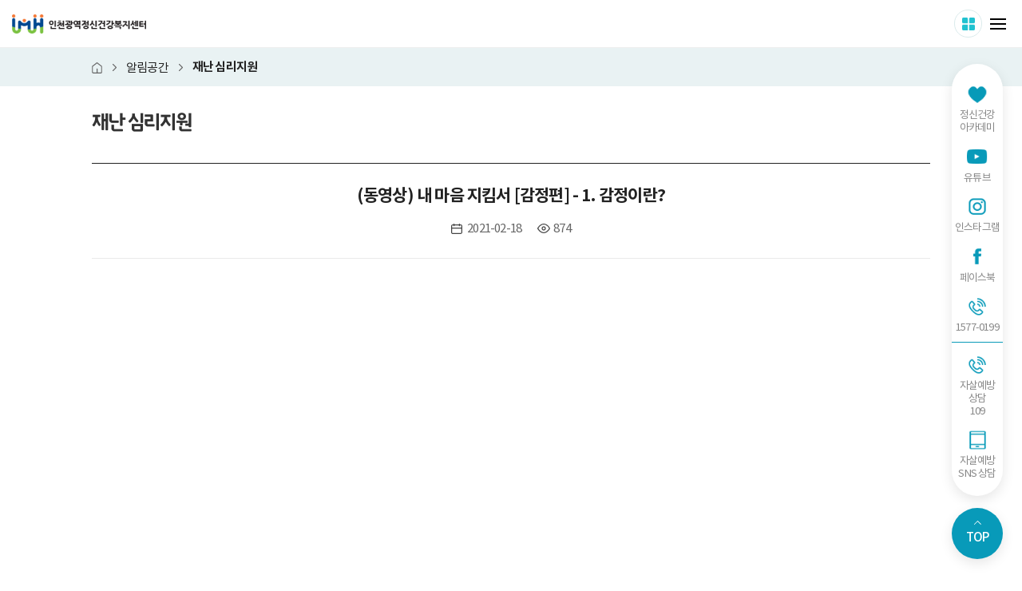

--- FILE ---
content_type: text/html; charset=utf-8
request_url: https://www.imhc.or.kr/user/board/view.php?sq=8031&board_code=mental_support&search=YToxOntzOjEwOiJib2FyZF9jb2RlIjtzOjE0OiJtZW50YWxfc3VwcG9ydCI7fQ==
body_size: 26382
content:
<!DOCTYPE html>
<html lang="ko">
<head>
	<meta charset="utf-8">
	<meta http-equiv="X-UA-Compatible" content="IE=edge">
	<meta name="viewport" content="width=device-width, initial-scale=1.0, minimum-scale=1.0, maximum-scale=1.0, user-scalable=yes">

	<!-- Meta Tag -->
	<link rel="shortcut icon" href="https://www.imhc.or.kr/user/images/favicon.ico" >
	<meta name="keywords" content="인천정신건강복지센터, 인천정신건강복지센터, 정신건강복지센터, 정신건강, 정신질환, 온라인상담">
	<meta name="title" content="인천광역정신건강복지센터">
	<meta name="description" content="인천정신건강복지센터, 인천광역시 남동구 구월동 위치, 정신건강상담 1577-0199, 자가테스트, 온라인상담실 안내, 인천정신건강복지센터">

	<!-- Sns -->
	<meta property="og:type" content="website">
	<meta property="og:title" content="인천광역정신건강복지센터" >
	<meta property="og:description" content="인천정신건강복지센터, 인천광역시 남동구 구월동 위치, 정신건강상담 1577-0199, 자가테스트, 온라인상담실 안내, 인천정신건강복지센터" >
	<meta property="og:site_name" content="인천광역정신건강복지센터">
	<meta property="og:url" content="https://www.imhc.or.kr/user/board/view.php?sq=8031&board_code=mental_support&search=YToxOntzOjEwOiJib2FyZF9jb2RlIjtzOjE0OiJtZW50YWxfc3VwcG9ydCI7fQ==">

	<meta property="og:image" content="https://www.imhc.or.kr/user/images/opengraph.png" >
	<meta property="og:image:width" content="1200" >
	<meta property="og:image:height" content="630" >
	<meta property="og:image:type" content="image/jpeg" >
	<meta property="og:image:alt" content="인천광역정신건강복지센터" >

	<title>인천광역정신건강복지센터- 재난 심리지원</title>

	<!-- Favicon -->
	<link rel="shortcut icon" href="/user/images/favicon.ico" type="image/x-icon" >
	<link rel="icon" href="/user/images/favicon.ico" type="image/x-icon" >

	<link rel="stylesheet" href="https://ajax.googleapis.com/ajax/libs/jqueryui/1.12.1/themes/smoothness/jquery-ui.min.css">

<style>
	#viewLoading {display:block; position:fixed; top:0; left:0; right:0; bottom:0; width:100%; height:100%; z-Index:9999; text-align:center; background:rgba(0, 0, 0, 0.3); }
	#viewLoading .lds-spinner {display: inline-block; position:fixed; left:50%; top:50%; margin-left:-40px; margin-top:-40px; }
	#viewLoading .lds-spinner div {transform-origin: 40px 40px; animation: lds-spinner 1.2s linear infinite; }
	#viewLoading .lds-spinner div:after {content: " "; display: block; position: absolute; top: 3px; left: 37px; width: 6px; height: 18px; border-radius: 20%; background: #fff; }
	#viewLoading .lds-spinner div:nth-child(1) {transform: rotate(0deg); animation-delay: -1.1s; }
	#viewLoading .lds-spinner div:nth-child(2) {transform: rotate(30deg); animation-delay: -1s; }
	#viewLoading .lds-spinner div:nth-child(3) {transform: rotate(60deg); animation-delay: -0.9s; }
	#viewLoading .lds-spinner div:nth-child(4) {transform: rotate(90deg); animation-delay: -0.8s; }
	#viewLoading .lds-spinner div:nth-child(5) {transform: rotate(120deg); animation-delay: -0.7s; }
	#viewLoading .lds-spinner div:nth-child(6) {transform: rotate(150deg); animation-delay: -0.6s; }
	#viewLoading .lds-spinner div:nth-child(7) {transform: rotate(180deg); animation-delay: -0.5s; }
	#viewLoading .lds-spinner div:nth-child(8) {transform: rotate(210deg); animation-delay: -0.4s; }
	#viewLoading .lds-spinner div:nth-child(9) {transform: rotate(240deg); animation-delay: -0.3s; }
	#viewLoading .lds-spinner div:nth-child(10) {transform: rotate(270deg); animation-delay: -0.2s; }
	#viewLoading .lds-spinner div:nth-child(11) {transform: rotate(300deg); animation-delay: -0.1s; }
	#viewLoading .lds-spinner div:nth-child(12) {transform: rotate(330deg); animation-delay: 0s; }
	@keyframes lds-spinner {
		0% {opacity: 1; }
		100% {opacity: 0; }
	}
</style>	
<script src="https://ajax.googleapis.com/ajax/libs/jquery/3.3.1/jquery.min.js"></script>
<script src="https://ajax.googleapis.com/ajax/libs/jqueryui/1.12.1/jquery-ui.min.js"></script>

<script>window.jQuery || document.write('<script src="/lib/jquery/jquery.min.js"><\/script>')</script>
<script>window.jQuery || document.write('<script src="/lib/jquery/jquery-ui.min.js"><\/script>')</script>

<script src="https://ssl.daumcdn.net/dmaps/map_js_init/postcode.v2.js?autoload=false"></script>

<script src="/lib/js/script.document.js"></script><script src="/lib/js/script.extends.js"></script><script src="/lib/js/script.validation.js"></script><script src="/lib/js/script.function.js"></script>
		<link rel="stylesheet" href="/user/lib/jquery/swiper-bundle.min.css?v=1768969259" >
	<link rel="stylesheet" href="/user/lib/css/fonts.css?v=1768969259" >
	<link rel="stylesheet" href="/user/lib/css/reset.css?v=1768969259" >
	<link rel="stylesheet" href="/user/lib/css/common.css?v=1768969259" >
	<link rel="stylesheet" href="/user/lib/css/style.css?v=1768969259" >
	<script src="/user/lib/jquery/swiper-bundle.min.js?v=1768969259"></script>
	<script src="/user/lib/jquery/d3.v7.min.js?v=1768969259"></script>
	<script src="/user/lib/js/script.js?v=1768969259"></script>

</head>
<body>

	<div id="skipNavi">
		<a href="#container">본문 바로가기</a>
	</div>

	<!-- wrap -->
	<div id="wrap" class="wrap">
		<!-- header -->
		<div class="header main_header">
			<div class="header_inner inner1">
				<h1 class="logo">
					<a class="logo_img alt_text" href="/">인천광역정신건강복지센터</a>
				</h1>
				<nav class="gnb">
					<div class="gnb_inner">
						<div class="mobile_util">
							<ul class="mobile_util_menu">
																	<!-- 비회원 -->
									<li><a class="login" href="/user/member/login.php"><span>로그인</span></a></li>
									<li><a class="login" href="/user/member/join_step1.php"><span>회원가입</span></a></li>
															</ul>
						</div>
						<ul class="gnb_depth1">
						<li>	<a href="/user/imhc_stats/list.php?lclsf=A"><span>정신건강통계</span></a>
											<div class="gnb_depth2_wrap">
												<div class="gnb_depth2_inner">
													<div class="gnb_depth2_title_wrap">
														<div class="gnb_depth2_title">정신건강통계</div>
													</div>
													<div class="gnb_depth2_content">
											<ul class="gnb_depth2"><li>	<a href="/user/imhc_stats/list.php?lclsf=A"><span>인천 정신건강 통계정보</span></a><div class="gnb_depth3_wrap"><ul class="gnb_depth3"><li>	<a href="/user/imhc_stats/list.php?lclsf=A"><span>지역현황</span></a></li><li>	<a href="/user/imhc_stats/list.php?lclsf=B"><span>정신건강 현황</span></a></li><li>	<a href="/user/imhc_stats/list.php?lclsf=C"><span>정신건강 자원</span></a></li><li>	<a href="/user/imhc_stats/list.php?lclsf=D"><span>정신건강 서비스&amp;성과</span></a></li></ul></div></li>	</ul>
													</div>
												</div>
											</div>
										</li><li>	<a href="/user/contents.php?sq=16"><span>정신건강정보</span></a>
											<div class="gnb_depth2_wrap">
												<div class="gnb_depth2_inner">
													<div class="gnb_depth2_title_wrap">
														<div class="gnb_depth2_title">정신건강정보</div>
													</div>
													<div class="gnb_depth2_content">
											<ul class="gnb_depth2"><li>	<a href="/user/contents.php?sq=16"><span>정신질환정보</span></a><div class="gnb_depth3_wrap"><ul class="gnb_depth3"><li>	<a href="/user/contents.php?sq=16"><span>스트레스</span></a></li><li>	<a href="/user/contents.php?sq=68"><span>기분장애</span></a></li><li>	<a href="/user/contents.php?sq=18"><span>불안장애</span></a></li><li>	<a href="/user/contents.php?sq=70"><span>아동청소년정신건강</span></a></li><li>	<a href="/user/contents.php?sq=20"><span>알코올 사용장애</span></a></li><li>	<a href="/user/contents.php?sq=21"><span>수면장애</span></a></li><li>	<a href="/user/contents.php?sq=79"><span>정신증</span></a></li><li>	<a href="/user/contents.php?sq=23"><span>재난</span></a></li></ul></div></li><li>	<a href="/user/contents.php?sq=25"><span>인천 정신건강증진시설</span></a><div class="gnb_depth3_wrap"><ul class="gnb_depth3"><li>	<a href="/user/contents.php?sq=25"><span>정신건강증진시설 사업안내</span></a></li><li>	<a href="/user/organ/list.php?lclsf=AA"><span>지역맞춤 정신건강증진시설 안내</span></a></li></ul></div></li><li>	<a href="/user/organ/list.php?lclsf=BA"><span>인천 정신의료기관</span></a><div class="gnb_depth3_wrap"></div></li><li>	<a href="/user/board/list.php?board_code=facility_news"><span>인천 정신건강 소식</span></a><div class="gnb_depth3_wrap"></div></li>	</ul>
													</div>
												</div>
											</div>
										</li><li>	<a href="/user/contents.php?sq=31"><span>센터소개</span></a>
											<div class="gnb_depth2_wrap">
												<div class="gnb_depth2_inner">
													<div class="gnb_depth2_title_wrap">
														<div class="gnb_depth2_title">센터소개</div>
													</div>
													<div class="gnb_depth2_content">
											<ul class="gnb_depth2"><li>	<a href="/user/contents.php?sq=31"><span>인사말</span></a><div class="gnb_depth3_wrap"></div></li><li>	<a href="/user/contents.php?sq=32"><span>브랜드소개</span></a><div class="gnb_depth3_wrap"></div></li><li>	<a href="/user/contents.php?sq=33"><span>조직도</span></a><div class="gnb_depth3_wrap"></div></li><li>	<a href="/user/contents.php?sq=35"><span>사업내용</span></a><div class="gnb_depth3_wrap"><ul class="gnb_depth3"><li>	<a href="/user/contents.php?sq=35"><span>연구기획팀</span></a></li><li>	<a href="/user/contents.php?sq=36"><span>교육홍보팀</span></a></li><li>	<a href="/user/contents.php?sq=37"><span>심리지원팀</span></a></li><li>	<a href="/user/contents.php?sq=38"><span>자립지원팀</span></a></li><li>	<a href="/user/contents.php?sq=67"><span>응급개입팀</span></a></li><li>	<a href="/user/contents.php?sq=83"><span>청년마음건강센터</span></a></li></ul></div></li><li>	<a href="/user/contents.php?sq=40"><span>기관방문</span></a><div class="gnb_depth3_wrap"></div></li><li>	<a href="/user/contents.php?sq=41"><span>정신건강복지사업지원단</span></a><div class="gnb_depth3_wrap"></div></li>	</ul>
													</div>
												</div>
											</div>
										</li><li>	<a href="/user/board/list.php?board_code=mental_support"><span>알림공간</span></a>
											<div class="gnb_depth2_wrap">
												<div class="gnb_depth2_inner">
													<div class="gnb_depth2_title_wrap">
														<div class="gnb_depth2_title">알림공간</div>
													</div>
													<div class="gnb_depth2_content">
											<ul class="gnb_depth2"><li>	<a href="/user/board/list.php?board_code=mental_support"><span>재난 심리지원</span></a><div class="gnb_depth3_wrap"></div></li><li>	<a href="/user/board/list.php?board_code=notice"><span>공지사항</span></a><div class="gnb_depth3_wrap"><ul class="gnb_depth3"><li>	<a href="/user/board/list.php?board_code=notice"><span>공지사항</span></a></li><li>	<a href="/user/board/list.php?board_code=faq"><span>FAQ</span></a></li></ul></div></li><li>	<a href="/user/board/list.php?board_code=employ"><span>채용공고</span></a><div class="gnb_depth3_wrap"></div></li><li>	<a href="/user/progrm_edu/calendar.php"><span>교육신청</span></a><div class="gnb_depth3_wrap"></div></li><li>	<a href="/user/board/list.php?board_code=report"><span>보도자료</span></a><div class="gnb_depth3_wrap"></div></li><li>	<a href="/user/board/list.php?board_code=data_in"><span>자료실</span></a><div class="gnb_depth3_wrap"><ul class="gnb_depth3"><li>	<a href="/user/board/list.php?board_code=data_in"><span>내부자료실</span></a></li><li>	<a href="/user/board/list.php?board_code=data_out"><span>외부자료실</span></a></li></ul></div></li>	</ul>
													</div>
												</div>
											</div>
										</li><li>	<a href="/user/webzine/list.php?webzine_se=A"><span>소통공간</span></a>
											<div class="gnb_depth2_wrap">
												<div class="gnb_depth2_inner">
													<div class="gnb_depth2_title_wrap">
														<div class="gnb_depth2_title">소통공간</div>
													</div>
													<div class="gnb_depth2_content">
											<ul class="gnb_depth2"><li>	<a href="/user/webzine/list.php?webzine_se=A"><span>정신건강e-북</span></a><div class="gnb_depth3_wrap"><ul class="gnb_depth3"><li>	<a href="/user/webzine/list.php?webzine_se=A"><span>마음공감</span></a></li><li>	<a href="/user/webzine/list.php?webzine_se=B"><span>정신건강지표</span></a></li><li>	<a href="/user/webzine/list.php?webzine_se=C"><span>정신건강칼럼</span></a></li></ul></div></li><li>	<a href="/user/board/list.php?board_code=health"><span>정신건강콘텐츠</span></a><div class="gnb_depth3_wrap"></div></li><li>	<a href="/user/board/list.php?board_code=cardnews"><span>카드뉴스</span></a><div class="gnb_depth3_wrap"></div></li><li>	<a href="/user/board/list.php?board_code=photo"><span>갤러리</span></a><div class="gnb_depth3_wrap"></div></li><li>	<a href="/user/event/list.php"><span>이벤트</span></a><div class="gnb_depth3_wrap"></div></li>	</ul>
													</div>
												</div>
											</div>
										</li>						</ul>
						<button class="mobile_close_btn" type="button">메뉴 닫기</button>
					</div>
				</nav>
				<div class="util">
					<ul class="util_menu">
													<!-- 비회원 -->
							<li><a class="login" href="/user/member/login.php"><span>로그인</span></a></li>
							<li><a class="signup" href="/user/member/join_step1.php"><span>회원가입</span></a></li>
											</ul>
					<ul class="util_menu3">
						<li><a href="https://maro.imhc.or.kr" target="_blank"><img src="/user/images/common/logo3.png" alt="마음으로"></a></li>
						<li><a href="https://www.xn--660bo8kg5av74ajc674b.kr/html/index.html" target="_blank"><img src="/user/images/common/logo6.png" alt="인천광역시 청년마음건강센터" /></a></li>
					</ul>
					<div class="util_menu2_wrap">
						<button type="button" class="util_menu2_more_btn" onclick="siteMapToggle()">사이트 더보기</button>
						<ul class="util_menu2">
							<li>
								<a href="https://maro.imhc.or.kr" target="_blank">
									<img src="/user/images/common/logo3.png" alt="마음으로" >
								</a>
							</li>
							<li>
								<a href="https://www.xn--660bo8kg5av74ajc674b.kr/html/index.html" target="_blank">
									<img src="/user/images/common/logo6.png" alt="인천광역시 청년마음건강센터" />
								</a>
							</li>
						</ul>
					</div>
				</div>
				<button class="mobile_open_btn" type="button">메뉴 열기</button>
			</div>
		</div>
		<!-- // header -->

		<!-- container -->
		<div id="container" class="container">
			<div class="sub_page ">
				<div id="real_content" class="real_content">
				
							<div class="sub_page_content_area">
								<div class="sub_page_head">
									<div class="sub_page_head_nav">
										<div class="inner2">
											<ul class="sub_top_menu_nav">
												<li class="home"><a class="alt_text" href="/">홈</a></li>
												
								<li><span>알림공간</span></li>
							
								<li><span>재난 심리지원</span></li>
							
											</ul>
										</div>
									</div>
									<div class="sub_page_head_title_wrap">
										<div class="inner2">
											<div class="sub_page_head_title"><span>재난 심리지원</span></div>
										</div>
									</div>
								</div>
								<div class="sub_page_content">
									<div class="inner2">
										<div class="skip">본문 시작</div>
						
<!--알림공간-공지사항-상세-->
<div class="cm_board_view1">
	<div class="board1_title_area">
		<div class="board1_title">(동영상) 내 마음 지킴서 [감정편] - 1. 감정이란?</div>
		<div class="board1_info cm_util_list1">
			<ul class="board1_info_list util1_list">
				<li class="board1_date date"><span>2021-02-18</span></li>
				<li class="board1_view view"><span>874</span></li>
			</ul>
		</div>
	</div>
	<div class="board1_content editor_content">
		<p><iframe allow="accelerometer; autoplay; clipboard-write; encrypted-media; gyroscope; picture-in-picture" allowfullscreen="" frameborder="0" height="315" src="https://www.youtube.com/embed/yUA1bJk9S18" width="560"></iframe></p>
		<br/><br/>
			</div>
		<div class="cm_btn_area board1_btn_area center">
		
		<a href="list.php?board_code=mental_support&amp;search=YToxOntzOjEwOiJib2FyZF9jb2RlIjtzOjE0OiJtZW50YWxfc3VwcG9ydCI7fQ==" class="cm_btn cm_btn1"><span>목록</span></a>
	</div>
</div>

<!-- 페이징 -->
<div class="cm_paging2">
	
				<div class="page_control prev">
					<div class="page_txt">이전글</div>
					<div class="page_title none">이전글이 없습니다.</div>
				</div>
			
	
				<a href="view.php?sq=7652&amp;board_code=mental_support&amp;search=YToxOntzOjEwOiJib2FyZF9jb2RlIjtzOjE0OiJtZW50YWxfc3VwcG9ydCI7fQ==" class="page_control next ">
					<div class="page_txt">다음글</div>
					<div class="page_title">(카드뉴스) 코로나19 감염병 스트레스 건강하게 대처하기</div>
				</a>
			</div>
<!-- //페이징 -->
<!-- //알림공간-공지사항-상세-->


<form id="formWrite" action="write.php" method="post">
	<input type="hidden" name="TP" value="modify">
	<input type="hidden" name="sq" value="8031">
	<input type="hidden" name="board_sq" value="0">
	<input type="hidden" name="board_code" value="mental_support">
	<input type="hidden" name="search" value="YToxOntzOjEwOiJib2FyZF9jb2RlIjtzOjE0OiJtZW50YWxfc3VwcG9ydCI7fQ==">
</form>

<script>
	var formWrite = null;
	$(document).ready(function(){
		formWrite = $("#formWrite");
	});
	var clearForm = function () {
		formWrite.clearForm();
	}
	function fnFormDelete() {
		if (confirm('정말로 삭제하시겠습니까 ?')) {
			fnFormSubmit('process.php', {'TP':'delete', 'sq':'8031'});

			return true;
		}

		return false;
	}
	function fnFormModify() {
		fnFormSubmit('write.php', {'sq' : '${resultVO.sq}'});
	}
	function fnFormSubmit(action, mapKVs) {
		copyValueMapToForm(formWrite, mapKVs);

		formWrite.attr("action", action);
		formWrite.submit();
	}

</script>
						</div>
					</div>
				</div>
							</div>
			</div>
		</div>
		<!-- // container -->

		<!-- footer -->
		<div class="footer">
			<div class="inner2">
				<div class="footer_info_wrap">
					<div class="footer_links">
						<ul class="footer_menu_list">
							<li><a href="/user/contents.php?sq=81"><b class="text-medium cm_color1">개인정보취급방침</b></a></li>
							<li><a href="javascript:;" onclick="popup_control('open', '#modal2');">이메일무단수집거부</a></li>
						</ul>
					</div>
					<div class="footer_links2">
						<div class="footer_familysite js_dropdown">
							<button class="footer_familysite_title js_dropdown_trigger" type="button" title="관련사이트 열기">관련사이트</button>
							<div class="footer_familysite_options fs_options">
								<div class="footer_familysite_options_scroll">
								
											<a href="http://www.nmhc.or.kr/" target="_blank" class="js_dropdown_option" title="새창열림">중앙정신건강복지사업지원단</a>
										
											<a href="http://happylog.naver.com/ifhm.do" target="_blank" class="js_dropdown_option" title="새창열림">대한정신장애인가족협회</a>
										
											<a href="http://www.spckorea.or.kr" target="_blank" class="js_dropdown_option" title="새창열림">중앙자살예방센터</a>
										
											<a href="http://suicideprevention.or.kr/new2/main/main.php" target="_blank" class="js_dropdown_option" title="새창열림">한국자살예방센터</a>
										
											<a href="https://blutouch.net:6001/index.asp" target="_blank" class="js_dropdown_option" title="새창열림">서울시정신건강복지센터</a>
										
											<a href="http://www.mentalhealth.or.kr/" target="_blank" class="js_dropdown_option" title="새창열림">경기도정신건강복지센터</a>
										
											<a href="http://www.gmhc.kr/" target="_blank" class="js_dropdown_option" title="새창열림">광주광역정신건강복지센터</a>
										
											<a href="http://dgmhc.or.kr/" target="_blank" class="js_dropdown_option" title="새창열림">대구광역정신건강복지센터</a>
										
											<a href="http://www.djpmhc.or.kr/html/main.htm" target="_blank" class="js_dropdown_option" title="새창열림">대전광역정신건강증진센터</a>
										
											<a href="http://suicide.busaninmaum.com/" target="_blank" class="js_dropdown_option" title="새창열림">부산광역정신건강복지센터</a>
										
											<a href="http://www.061mind.or.kr/" target="_blank" class="js_dropdown_option" title="새창열림">전남광역정신건강복지센터</a>
										
											<a href="http://www.jbmhc.or.kr/" target="_blank" class="js_dropdown_option" title="새창열림">전라북도정신건강복지센터</a>
										
											<a href="http://gbmhc.or.kr/main/index.html" target="_blank" class="js_dropdown_option" title="새창열림">경북광역정신건강복지센터</a>
										
											<a href="http://www.usmind.or.kr/" target="_blank" class="js_dropdown_option" title="새창열림">울산광역정신건강복지센터</a>
										
											<a href="http://www.chmhc.or.kr/" target="_blank" class="js_dropdown_option" title="새창열림">충남광역정신건강복지센터</a>
										
											<a href="http://www.cbmind.or.kr/" target="_blank" class="js_dropdown_option" title="새창열림">충북광역정신건강복지센터</a>
										
											<a href="http://www.jejumind.or.kr/" target="_blank" class="js_dropdown_option" title="새창열림">제주특별자치도광역정신건강복지센터</a>
																		</div>
							</div>
						</div>
					</div>
					<div class="footer_info">
						<div class="footer_logo"><a href="IMHC-01.html">인천광역정신건강복지센터</a></div>
						<div class="footer_address">우)22106 인천광역시 미추홀구 경인로 229 (도화동 인천IT타워 20층)</div>
						<ul class="footer_info_list">
							<li>Tel : 032-468-9911</li>
							<li>Fax : 032-468-9962</li>
							<li>E-mail : <a href="mailto:15770199@imhc.or.kr">15770199@imhc.or.kr</a></li>
						</ul>
						<div class="footer_home_copy">본페이지에 게시된 이메일주소 자동수집을 거부하며, 이를 위반시 정보통신망에 의해 처벌됨을 유념하시기 바랍니다.<br>COPYRIGHT (C)INCHEONMETROPOLITAN CITY. ALL RIGHTS RESERVED.</div>
					</div>
					<div class="quick_menu_wrap">
						<div class="quick_menu">
							<a class="quick_btn" href="javascript:;" onclick="quick_menu()"><span>Quick</span></a>
							<div class="quick_menu_list_wrap">
								<ul class="quick_menu_list">
									<li>
										<a href="http://academy.imhc.or.kr/main/index.php" title="새창열림" target="_blank">
											<span class="icon icon7"></span>
											<span>정신건강<br>아카데미</span>
										</a>
									</li>
									<li>
										<a href="https://www.youtube.com/@imhc_maum" title="새창열림" target="_blank">
											<span class="icon icon2"></span>
											<span>유튜브</span>
										</a>
									</li>
									<li>
										<a href="https://www.instagram.com/maro_imhc/" title="새창열림" target="_blank">
											<span class="icon icon3"></span>
											<span>인스타그램</span>
										</a>
									</li>
									<li>
										<a href="https://www.facebook.com/Ihealing.ME" title="새창열림" target="_blank">
											<span class="icon icon4"></span>
											<span>페이스북</span>
										</a>
									</li>
																		<li>
										<a href="tel:1577-0199">
											<span class="icon icon1"></span>
											<span>1577-0199</span>
										</a>
									</li>
								</ul>
								<div class="hr"></div>
								<ul class="quick_menu_list">
									<li>
										<a href="tel:109">
											<span class="icon icon1"></span>
											<span>자살예방<br class="d-xxl-none">상담<br>109</span>
										</a>
									</li>
									<li>
										<a href="http://pf.kakao.com/_DAxbYG" title="새창열림" target="_blank">
											<span class="icon icon8"></span>
											<span>자살예방<br>SNS 상담</span>
										</a>
									</li>
								</ul>
							</div>
						</div>
						<a class="top_btn" href="javascript:;" title="상단으로"><span>TOP</span></a>
					</div>
				</div>
			</div>
		</div>
		<!-- //footer -->

		<!-- 이메일 무단수집거부팝업 -->
		<div id="modal2" class="cm_popup2">
			<div class="popup_box_wrap">
				<div class="popup_box">
					<div class="popup_title_wrap">
						<div class="popup_title icon icon1">이메일 무단수집거부</div>
						<button class="popup_close" type="button" onclick="popup_control('close', '#modal2')">닫기</button>
					</div>
					<div class="popup_content"> 본 웹사이트에 게시된 이메일주소가 전자우편 수집 프로그램이나 그 밖의 기술적 장치를 이용하여 무단으로 수집되는 것을 거부하며, 이를 위반시 정보통신망법에 의해 형사처벌 됨을 유의하여 주시기 바랍니다. 또한 당사에서 보낸 것으로 오해하도록 작성한 이메일 발송 시에도 법적 조치를 취할 것임을 알려드립니다. </div>
				</div>
			</div>
		</div>
		<!-- //이메일 무단수집거부팝업 -->
	</div>
	<!-- // wrap -->

	<iframe name="hidden_iframe" id="hidden_iframe" title="숨겨진 프레임" src="about:blank" style="display: none;" ></iframe>

</body>
</html>

--- FILE ---
content_type: text/css
request_url: https://www.imhc.or.kr/user/lib/css/fonts.css?v=1768969259
body_size: 4429
content:
/* ********************************************************************************* *
* Noto Sans KR // font-family: 'Noto Sans KR';
* ********************************************************************************* */
@font-face { font-style: normal; font-weight: 100; src: url('../fonts/NotoSansKR-Thin.woff2') format('woff2'), url('../fonts/NotoSansKR-Thin.woff') format('woff'), url('../fonts/NotoSansKR-Thin.otf') format('opentype'); font-family: 'Noto Sans KR'; }
@font-face { font-style: normal; font-weight: 200; src: url('../fonts/NotoSansKR-Light.woff2') format('woff2'), url('../fonts/NotoSansKR-Light.woff') format('woff'), url('../fonts/NotoSansKR-Light.otf') format('opentype'); font-family: 'Noto Sans KR'; }
@font-face { font-style: normal; font-weight: 300; src: url('../fonts/NotoSansKR-DemiLight.woff2') format('woff2'), url('../fonts/NotoSansKR-DemiLight.woff') format('woff'), url('../fonts/NotoSansKR-DemiLight.otf') format('opentype'); font-family: 'Noto Sans KR'; }
@font-face { font-style: normal; font-weight: 400; src: url('../fonts/NotoSansKR-Regular.woff2') format('woff2'), url('../fonts/NotoSansKR-Regular.woff') format('woff'), url('../fonts/NotoSansKR-Regular.otf') format('opentype'); font-family: 'Noto Sans KR'; }
@font-face { font-style: normal; font-weight: 500; src: url('../fonts/NotoSansKR-Medium.woff2') format('woff2'), url('../fonts/NotoSansKR-Medium.woff') format('woff'), url('../fonts/NotoSansKR-Medium.otf') format('opentype'); font-family: 'Noto Sans KR'; }
@font-face { font-style: normal; font-weight: 700; src: url('../fonts/NotoSansKR-Bold.woff2') format('woff2'), url('../fonts/NotoSansKR-Bold.woff') format('woff'), url('../fonts/NotoSansKR-Bold.otf') format('opentype'); font-family: 'Noto Sans KR'; }
@font-face { font-style: normal; font-weight: 900; src: url('../fonts/NotoSansKR-Black.woff2') format('woff2'), url('../fonts/NotoSansKR-Black.woff') format('woff'), url('../fonts/NotoSansKR-Black.otf') format('opentype'); font-family: 'Noto Sans KR'; }

/* ********************************************************************************* *
* Plus Jakarta Sans // font-family: 'Plus Jakarta Sans';
* ********************************************************************************* */
@font-face { font-style: normal; font-weight: 200; src: url('../fonts/plus-jakarta-sans-v2-latin-200.woff2') format('woff2'), url('../fonts/plus-jakarta-sans-v2-latin-200.woff') format('woff'); font-family: 'Plus Jakarta Sans'; }
@font-face { font-style: normal; font-weight: 300; src: url('../fonts/plus-jakarta-sans-v2-latin-300.woff2') format('woff2'), url('../fonts/plus-jakarta-sans-v2-latin-300.woff') format('woff'); font-family: 'Plus Jakarta Sans'; }
@font-face { font-style: normal; font-weight: 400; src: url('../fonts/plus-jakarta-sans-v2-latin-regular.woff2') format('woff2'), url('../fonts/plus-jakarta-sans-v2-latin-regular.woff') format('woff'); font-family: 'Plus Jakarta Sans'; }
@font-face { font-style: normal; font-weight: 500; src: url('../fonts/plus-jakarta-sans-v2-latin-500.woff2') format('woff2'), url('../fonts/plus-jakarta-sans-v2-latin-500.woff') format('woff'); font-family: 'Plus Jakarta Sans'; }
@font-face { font-style: normal; font-weight: 600; src: url('../fonts/plus-jakarta-sans-v2-latin-600.woff2') format('woff2'), url('../fonts/plus-jakarta-sans-v2-latin-600.woff') format('woff'); font-family: 'Plus Jakarta Sans'; }
@font-face { font-style: normal; font-weight: 700; src: url('../fonts/plus-jakarta-sans-v2-latin-700.woff2') format('woff2'), url('../fonts/plus-jakarta-sans-v2-latin-700.woff') format('woff'); font-family: 'Plus Jakarta Sans'; }
@font-face { font-style: normal; font-weight: 800; src: url('../fonts/plus-jakarta-sans-v2-latin-800.woff2') format('woff2'), url('../fonts/plus-jakarta-sans-v2-latin-800.woff') format('woff'); font-family: 'Plus Jakarta Sans'; }

/* ********************************************************************************* *
* Godo // font-family: 'Godo';
* ********************************************************************************* */
@font-face { font-style: normal; font-weight: 400; src: url('../fonts/GodoM.woff2') format('woff2'), url('../fonts/GodoM.woff') format('woff'); font-family: 'Godo'; }
@font-face { font-style: normal; font-weight: 700; src: url('../fonts/GodoB.woff2') format('woff2'), url('../fonts/GodoB.woff') format('woff'); font-family: 'Godo'; }

--- FILE ---
content_type: text/css
request_url: https://www.imhc.or.kr/user/lib/css/reset.css?v=1768969259
body_size: 59419
content:
@charset "UTF-8";

/* ********************************************************************************* *
* Reset
* ********************************************************************************* */
html,
body,
div,
span,
applet,
object,
iframe,
h1,
h2,
h3,
h4,
h5,
h6,
p,
blockquote,
pre,
a,
abbr,
acronym,
address,
big,
cite,
code,
del,
dfn,
em,
img,
ins,
kbd,
q,
s,
samp,
small,
strike,
strong,
sub,
sup,
tt,
var,
b,
u,
i,
center,
dl,
dt,
dd,
ol,
ul,
li,
fieldset,
form,
label,
legend,
table,
caption,
tbody,
tfoot,
thead,
tr,
th,
td,
article,
aside,
canvas,
details,
embed,
figure,
figcaption,
footer,
header,
hgroup,
menu,
nav,
output,
ruby,
section,
summary,
time,
mark,
audio,
video { margin: 0; padding: 0; border: 0; font: inherit; font-size: 100%; vertical-align: baseline; }
article,
aside,
details,
figcaption,
figure,
footer,
header,
hgroup,
menu,
nav,
section { display: block; }
body { overflow-x: hidden; font-size: 17px; line-height: 1.5; font-family: "Noto Sans KR", "Malgun Gothic", "맑은 고딕", arial, sans-serif; letter-spacing: -0.8px; word-break: break-word; }
ol,
ul { list-style: none; }
blockquote,
q { quotes: none; }
blockquote:before,
blockquote:after,
q:before,
q:after { content: none; }
table { width: 100%; border-collapse: collapse; border-spacing: 0; }

/* custom reset */
*,
*:before,
*:after { -webkit-box-sizing: border-box; box-sizing: border-box; }
*:focus:not(:focus-visible) { outline: none; }
*:focus-visible { outline: 3px solid #0000ff; outline-offset: 3px; }
select:focus-visible,
input:focus-visible,
button:focus-visible,
textarea:focus-visible { outline: none; }
a { -webkit-tap-highlight-color: transparent; display: inline-block; color: inherit; text-decoration: none; vertical-align: middle; }
span { display: inline-block; vertical-align: middle; }
img { max-width: 100%; vertical-align: middle; }
button,
[type=button],
[type=reset],
[type=submit] { -webkit-tap-highlight-color: transparent; cursor: pointer; }
button,
input,
textarea,
select { -o-border-radius: 0; appearance: none; margin: 0; padding: 0; border: 0; border-radius: 0; background-color: transparent; color: inherit; font: inherit; letter-spacing: normal; }
select { padding-right: 35px; background: url("data:image/svg+xml,%3Csvg xmlns=!string!viewBox=!string!width=!string!height=!string!%3E%3Cpath fill=!string!d=!string!/%3E%3Cpath d=!string!fill=!string!/%3E%3C/svg%3E") #fff no-repeat right 0px center; }
select::-ms-expand { display: none; /* 화살표 없애기 for IE10, 11*/ }
textarea { resize: none; }
fieldset { min-width: auto; }
form { letter-spacing: normal; }

/* ********************************************************************************* *
* 02) Common
* ********************************************************************************* */

/* 웹접근성 */
.skip { position: absolute; width: 1px; height: 1px; margin: -1px; overflow: hidden; clip-path: polygon(0 0, 0 0, 0 0); }

/* Display */
.blind { position: absolute !important; top: -9999px !important; left: -9999px !important; overflow: hidden !important; font-size: 0 !important; text-indent: -9999px !important; opacity: 0 !important; }
.d-none { display: none !important; }
.d-inline { display: inline !important; }
.d-inline-block { display: inline-block !important; }
.d-block { display: block !important; }
.d-table { display: table !important; }
.d-table-row { display: table-row !important; }
.d-table-cell { display: table-cell !important; }
.visible-hide { visibility: hidden !important; }
.visible-show { visibility: visible !important; }
.noscroll { -webkit-overflow-scrolling: none; overflow: hideen; overscroll-behavior: none; touch-action: none; }
.overflow_auto { overflow: auto !important; }
.overflow_hidden { overflow: hidden !important; }
.position_static { position: static !important; }
.position_relative { position: relative !important; }
.position_absolute { position: absolute !important; }
.position_fixed { position: fixed !important; }
.position_sticky { position: sticky !important; }
.alt_text { overflow: hidden; text-indent: 100%; white-space: nowrap; }

/* Float */
.clearfix { *zoom: 1; }
.clearfix:before,
.clearfix:after { display: block; content: ""; line-height: 0; }
.clearfix:after { clear: both; }
.float-left { float: left !important; }
.float-right { float: right !important; }
.clear { float: none !important; clear: both; }

/* Text */
.align-left { text-align: left !important; }
.align-center { text-align: center !important; }
.align-right { text-align: right !important; }
.align-justify { text-align: justify !important; }
.align-top { vertical-align: top !important; }
.align-middle { vertical-align: middle !important; }
.align-bottom { vertical-align: bottom !important; }
.text-upper { text-transform: uppercase !important; }
.text-lower { text-transform: lowercase !important; }
.text-light { font-weight: 300 !important; }
.text-normal { font-weight: 400 !important; }
.text-medium { font-weight: 500 !important; }
.text-bold { font-weight: bold !important; }
.text-small { font-size: 85% !important; }
.text-large { font-size: 115% !important; }
.text-blind { text-indent: -9999px !important; }
.ir_su { position: absolute; width: 0; height: 0; overflow: hidden; line-height: 0; text-indent: -9999px; }

/* Ellipsis */
.ellipsis1 { overflow: hidden; text-overflow: ellipsis; white-space: nowrap; }

/* 1줄 줄임 */
.ellipsis2 { -webkit-box-orient: vertical; display: -webkit-box; -webkit-line-clamp: 2; overflow: hidden; }

/* 2줄 줄임 */
.ellipsis3 { -webkit-box-orient: vertical; display: -webkit-box; -webkit-line-clamp: 3; overflow: hidden; }

/* 3줄 줄임 */

/* Form */
input,
textarea,
select { min-height: 35px; border: 1px solid #ddd; }
input::-webkit-input-placeholder,
textarea::-webkit-input-placeholder { color: #666; }
input:-ms-input-placeholder,
textarea:-ms-input-placeholder { color: #666; }
input::-ms-input-placeholder,
textarea::-ms-input-placeholder { color: #666; }
input::placeholder,
textarea::placeholder { color: #666; }
th,
td { vertical-align: middle; }
legend,
caption { z-index: -1; position: absolute; top: -9999px; left: -9999px; margin: 0; padding: 0; overflow: hidden; font-size: 0; line-height: 0; }

/* Border */
.border0 { border: 0 !important; }
.border-top0 { border-top: 0 !important; }
.border-right0 { border-right: 0 !important; }
.border-bottom0 { border-bottom: 0 !important; }
.border-left0 { border-left: 0 !important; }

/* Flex */
.d-flex { display: flex !important; }
.d-inline-flex { display: inline-flex !important; }
.flex-row { -ms-flex-direction: row !important; flex-direction: row !important; }
.flex-column { -ms-flex-direction: column !important; flex-direction: column !important; }
.flex-row-reverse { -ms-flex-direction: row-reverse !important; flex-direction: row-reverse !important; }
.flex-column-reverse { -ms-flex-direction: column-reverse !important; flex-direction: column-reverse !important; }
.flex-wrap { -ms-flex-wrap: wrap !important; flex-wrap: wrap !important; }
.flex-nowrap { -ms-flex-wrap: nowrap !important; flex-wrap: nowrap !important; }
.flex-wrap-reverse { -ms-flex-wrap: wrap-reverse !important; flex-wrap: wrap-reverse !important; }
.flex-fill { -ms-flex: 1 1 auto !important; flex: 1 1 auto !important; }
.flex-grow-0 { -ms-flex-positive: 0 !important; flex-grow: 0 !important; }
.flex-grow-1 { -ms-flex-positive: 1 !important; flex-grow: 1 !important; }
.flex-shrink-0 { -ms-flex-negative: 0 !important; flex-shrink: 0 !important; }
.flex-shrink-1 { -ms-flex-negative: 1 !important; flex-shrink: 1 !important; }
.justify-content-start { -ms-flex-pack: start !important; justify-content: flex-start !important; }
.justify-content-end { -ms-flex-pack: end !important; justify-content: flex-end !important; }
.justify-content-center { -ms-flex-pack: center !important; justify-content: center !important; }
.justify-content-between { -ms-flex-pack: justify !important; justify-content: space-between !important; }
.justify-content-around { -ms-flex-pack: distribute !important; justify-content: space-around !important; }
.align-items-start { -ms-flex-align: start !important; align-items: flex-start !important; }
.align-items-end { -ms-flex-align: end !important; align-items: flex-end !important; }
.align-items-center { -ms-flex-align: center !important; align-items: center !important; }
.align-items-baseline { -ms-flex-align: baseline !important; align-items: baseline !important; }
.align-items-stretch { -ms-flex-align: stretch !important; align-items: stretch !important; }
.align-content-start { -ms-flex-line-pack: start !important; align-content: flex-start !important; }
.align-content-end { -ms-flex-line-pack: end !important; align-content: flex-end !important; }
.align-content-center { -ms-flex-line-pack: center !important; align-content: center !important; }
.align-content-between { -ms-flex-line-pack: justify !important; align-content: space-between !important; }
.align-content-around { -ms-flex-line-pack: distribute !important; align-content: space-around !important; }
.align-content-stretch { -ms-flex-line-pack: stretch !important; align-content: stretch !important; }
.align-self-auto { -ms-flex-item-align: auto !important; align-self: auto !important; }
.align-self-start { -ms-flex-item-align: start !important; align-self: flex-start !important; }
.align-self-end { -ms-flex-item-align: end !important; align-self: flex-end !important; }
.align-self-center { -ms-flex-item-align: center !important; align-self: center !important; }
.align-self-baseline { -ms-flex-item-align: baseline !important; align-self: baseline !important; }
.align-self-stretch { -ms-flex-item-align: stretch !important; align-self: stretch !important; }

/* Skip Navi */
#skipNavi { z-index: 9999; position: absolute; top: 0; left: 0; width: 100%; }
#skipNavi a { display: block; position: absolute; top: -9999px; right: 0; left: 0; padding: 15px 0; background-color: #fafafa; color: #000; font-size: 16px; text-align: center; }
#skipNavi a:focus-visible { top: 0; outline-offset: -3px; }

/* animation */
.reveal { -webkit-animation-play-state: paused !important; animation-play-state: paused !important; }
.reveal.animated { -webkit-animation-play-state: running !important; animation-play-state: running !important; }

/* list col */
.row-cols-1 > li { width: 100% !important; }
.row-cols-2 > li { width: 50% !important; }
.row-cols-3 > li { width: 33.3% !important; }
.row-cols-4 > li { width: 25% !important; }
.row-cols-5 > li { width: 20% !important; }

/* 자간 */
.letter-spacing-normarl {letter-spacing: normal; }

/* ********************************************************************************* *
* 03) Margin
* ********************************************************************************* */
.mg-00 { margin: 0 !important; }
.mg-02 { margin: 2px !important; }
.mg-03 { margin: 3px !important; }
.mg-04 { margin: 4px !important; }
.mg-05 { margin: 5px !important; }
.mg-06 { margin: 6px !important; }
.mg-07 { margin: 7px !important; }
.mg-08 { margin: 8px !important; }
.mg-09 { margin: 9px !important; }
.mg-10 { margin: 10px !important; }
.mg-15 { margin: 15px !important; }
.mg-20 { margin: 20px !important; }
.mg-25 { margin: 25px !important; }
.mg-30 { margin: 30px !important; }
.mg-35 { margin: 35px !important; }
.mg-40 { margin: 40px !important; }
.mg-45 { margin: 45px !important; }
.mg-50 { margin: 50px !important; }
.mg-60 { margin: 60px !important; }
.mg-70 { margin: 70px !important; }
.mg-80 { margin: 80px !important; }
.mg-90 { margin: 90px !important; }
.mg-100 { margin: 100px !important; }
.my-00,
.mt-00 { margin-top: 0 !important; }
.my-02,
.mt-02 { margin-top: 2px !important; }
.my-03,
.mt-03 { margin-top: 3px !important; }
.my-04,
.mt-04 { margin-top: 4px !important; }
.my-05,
.mt-05 { margin-top: 5px !important; }
.my-06,
.mt-06 { margin-top: 6px !important; }
.my-07,
.mt-07 { margin-top: 7px !important; }
.my-08,
.mt-08 { margin-top: 8px !important; }
.my-09,
.mt-09 { margin-top: 9px !important; }
.my-10,
.mt-10 { margin-top: 10px !important; }
.my-15,
.mt-15 { margin-top: 15px !important; }
.my-20,
.mt-20 { margin-top: 20px !important; }
.my-25,
.mt-25 { margin-top: 25px !important; }
.my-30,
.mt-30 { margin-top: 30px !important; }
.my-35,
.mt-35 { margin-top: 35px !important; }
.my-40,
.mt-40 { margin-top: 40px !important; }
.my-45,
.mt-45 { margin-top: 45px !important; }
.my-50,
.mt-50 { margin-top: 50px !important; }
.my-60,
.mt-60 { margin-top: 60px !important; }
.my-70,
.mt-70 { margin-top: 70px !important; }
.my-80,
.mt-80 { margin-top: 80px !important; }
.my-90,
.mt-90 { margin-top: 90px !important; }
.my-100,
.mt-100 { margin-top: 100px !important; }
.mx-00,
.mr-00 { margin-right: 0 !important; }
.mx-02,
.mr-02 { margin-right: 2px !important; }
.mx-03,
.mr-03 { margin-right: 3px !important; }
.mx-04,
.mr-04 { margin-right: 4px !important; }
.mx-05,
.mr-05 { margin-right: 5px !important; }
.mx-06,
.mr-06 { margin-right: 6px !important; }
.mx-07,
.mr-07 { margin-right: 7px !important; }
.mx-08,
.mr-08 { margin-right: 8px !important; }
.mx-09,
.mr-09 { margin-right: 9px !important; }
.mx-10,
.mr-10 { margin-right: 10px !important; }
.mx-15,
.mr-15 { margin-right: 15px !important; }
.mx-20,
.mr-20 { margin-right: 20px !important; }
.mx-25,
.mr-25 { margin-right: 25px !important; }
.mx-30,
.mr-30 { margin-right: 30px !important; }
.mx-35,
.mr-35 { margin-right: 35px !important; }
.mx-40,
.mr-40 { margin-right: 40px !important; }
.mx-45,
.mr-45 { margin-right: 45px !important; }
.mx-50,
.mr-50 { margin-right: 50px !important; }
.mx-60,
.mr-60 { margin-right: 60px !important; }
.mx-70,
.mr-70 { margin-right: 70px !important; }
.mx-80,
.mr-80 { margin-right: 80px !important; }
.mx-90,
.mr-90 { margin-right: 90px !important; }
.mx-100,
.mr-100 { margin-right: 100px !important; }
.my-0,
.mb-00 { margin-bottom: 0 !important; }
.my-02,
.mb-02 { margin-bottom: 2px !important; }
.my-03,
.mb-03 { margin-bottom: 3px !important; }
.my-04,
.mb-04 { margin-bottom: 4px !important; }
.my-05,
.mb-05 { margin-bottom: 5px !important; }
.my-06,
.mb-06 { margin-bottom: 6px !important; }
.my-07,
.mb-07 { margin-bottom: 7px !important; }
.my-08,
.mb-08 { margin-bottom: 8px !important; }
.my-09,
.mb-09 { margin-bottom: 9px !important; }
.my-10,
.mb-10 { margin-bottom: 10px !important; }
.my-15,
.mb-15 { margin-bottom: 15px !important; }
.my-20,
.mb-20 { margin-bottom: 20px !important; }
.my-25,
.mb-25 { margin-bottom: 25px !important; }
.my-30,
.mb-30 { margin-bottom: 30px !important; }
.my-35,
.mb-35 { margin-bottom: 35px !important; }
.my-40,
.mb-40 { margin-bottom: 40px !important; }
.my-45,
.mb-45 { margin-bottom: 45px !important; }
.my-50,
.mb-50 { margin-bottom: 50px !important; }
.my-60,
.mb-60 { margin-bottom: 60px !important; }
.my-70,
.mb-70 { margin-bottom: 70px !important; }
.my-80,
.mb-80 { margin-bottom: 80px !important; }
.my-90,
.mb-90 { margin-bottom: 90px !important; }
.my-100,
.mb-100 { margin-bottom: 100px !important; }
.mx-00,
.ml-00 { margin-left: 0 !important; }
.mx-02,
.ml-02 { margin-left: 2px !important; }
.mx-03,
.ml-03 { margin-left: 3px !important; }
.mx-04,
.ml-04 { margin-left: 4px !important; }
.mx-05,
.ml-05 { margin-left: 5px !important; }
.mx-06,
.ml-06 { margin-left: 6px !important; }
.mx-07,
.ml-07 { margin-left: 7px !important; }
.mx-08,
.ml-08 { margin-left: 8px !important; }
.mx-09,
.ml-09 { margin-left: 9px !important; }
.mx-10,
.ml-10 { margin-left: 10px !important; }
.mx-15,
.ml-15 { margin-left: 15px !important; }
.mx-20,
.ml-20 { margin-left: 20px !important; }
.mx-25,
.ml-25 { margin-left: 25px !important; }
.mx-30,
.ml-30 { margin-left: 30px !important; }
.mx-35,
.ml-35 { margin-left: 35px !important; }
.mx-40,
.ml-40 { margin-left: 40px !important; }
.mx-45,
.ml-45 { margin-left: 45px !important; }
.mx-50,
.ml-50 { margin-left: 50px !important; }
.mx-60,
.ml-60 { margin-left: 60px !important; }
.mx-70,
.ml-70 { margin-left: 70px !important; }
.mx-80,
.ml-80 { margin-left: 80px !important; }
.mx-90,
.ml-90 { margin-left: 90px !important; }
.mx-100,
.ml-100 { margin-left: 100px !important; }
.mt-negative1 { margin-top: -1px; }
.mt-negative2 { margin-top: -2px; }
.mt-negative3 { margin-top: -3px; }
.mt-negative4 { margin-top: -4px; }
.mr-negative1 { margin-right: -1px; }
.mr-negative2 { margin-right: -2px; }
.mr-negative3 { margin-right: -3px; }
.mr-negative4 { margin-right: -4px; }
.mb-negative1 { margin-bottom: -1px; }
.mb-negative2 { margin-bottom: -2px; }
.mb-negative3 { margin-bottom: -3px; }
.mb-negative4 { margin-bottom: -4px; }
.ml-negative1 { margin-left: -1px; }
.ml-negative2 { margin-left: -2px; }
.ml-negative3 { margin-left: -3px; }
.ml-negative4 { margin-left: -4px; }

/* ********************************************************************************* *
* 04) Padding
* ********************************************************************************* */
.pd-00 { padding: 0 !important; }
.pd-02 { padding: 2px !important; }
.pd-03 { padding: 3px !important; }
.pd-04 { padding: 4px !important; }
.pd-05 { padding: 5px !important; }
.pd-06 { padding: 6px !important; }
.pd-07 { padding: 7px !important; }
.pd-08 { padding: 8px !important; }
.pd-09 { padding: 9px !important; }
.pd-10 { padding: 10px !important; }
.pd-15 { padding: 15px !important; }
.pd-20 { padding: 20px !important; }
.pd-25 { padding: 25px !important; }
.pd-30 { padding: 30px !important; }
.pd-35 { padding: 35px !important; }
.pd-40 { padding: 40px !important; }
.pd-45 { padding: 45px !important; }
.pd-50 { padding: 50px !important; }
.pd-60 { padding: 60px !important; }
.pd-70 { padding: 70px !important; }
.pd-80 { padding: 80px !important; }
.pd-90 { padding: 90px !important; }
.pd-100 { padding: 100px !important; }
.py-00,
.pt-00 { padding-top: 0 !important; }
.py-02,
.pt-02 { padding-top: 2px !important; }
.py-03,
.pt-03 { padding-top: 3px !important; }
.py-04,
.pt-04 { padding-top: 4px !important; }
.py-05,
.pt-05 { padding-top: 5px !important; }
.py-06,
.pt-06 { padding-top: 6px !important; }
.py-07,
.pt-07 { padding-top: 7px !important; }
.py-08,
.pt-08 { padding-top: 8px !important; }
.py-09,
.pt-09 { padding-top: 9px !important; }
.py-10,
.pt-10 { padding-top: 10px !important; }
.py-15,
.pt-15 { padding-top: 15px !important; }
.py-20,
.pt-20 { padding-top: 20px !important; }
.py-25,
.pt-25 { padding-top: 25px !important; }
.py-30,
.pt-30 { padding-top: 30px !important; }
.py-35,
.pt-35 { padding-top: 35px !important; }
.py-40,
.pt-40 { padding-top: 40px !important; }
.py-45,
.pt-45 { padding-top: 45px !important; }
.py-50,
.pt-50 { padding-top: 50px !important; }
.py-60,
.pt-60 { padding-top: 60px !important; }
.py-70,
.pt-70 { padding-top: 70px !important; }
.py-80,
.pt-80 { padding-top: 80px !important; }
.py-90,
.pt-90 { padding-top: 90px !important; }
.py-100,
.pt-100 { padding-top: 100px !important; }
.px-00,
.pr-00 { padding-right: 0 !important; }
.px-02,
.pr-02 { padding-right: 2px !important; }
.px-03,
.pr-03 { padding-right: 3px !important; }
.px-04,
.pr-04 { padding-right: 4px !important; }
.px-05,
.pr-05 { padding-right: 5px !important; }
.px-06,
.pr-06 { padding-right: 6px !important; }
.px-07,
.pr-07 { padding-right: 7px !important; }
.px-08,
.pr-08 { padding-right: 8px !important; }
.px-09,
.pr-09 { padding-right: 9px !important; }
.px-10,
.pr-10 { padding-right: 10px !important; }
.px-15,
.pr-15 { padding-right: 15px !important; }
.px-20,
.pr-20 { padding-right: 20px !important; }
.px-25,
.pr-25 { padding-right: 25px !important; }
.px-30,
.pr-30 { padding-right: 30px !important; }
.px-35,
.pr-35 { padding-right: 35px !important; }
.px-40,
.pr-40 { padding-right: 40px !important; }
.px-45,
.pr-45 { padding-right: 45px !important; }
.px-50,
.pr-50 { padding-right: 50px !important; }
.px-60,
.pr-60 { padding-right: 60px !important; }
.px-70,
.pr-70 { padding-right: 70px !important; }
.px-80,
.pr-80 { padding-right: 80px !important; }
.px-90,
.pr-90 { padding-right: 90px !important; }
.px-100,
.pr-100 { padding-right: 100px !important; }
.py-00,
.pb-00 { padding-bottom: 0 !important; }
.py-02,
.pb-02 { padding-bottom: 2px !important; }
.py-03,
.pb-03 { padding-bottom: 3px !important; }
.py-04,
.pb-04 { padding-bottom: 4px !important; }
.py-05,
.pb-05 { padding-bottom: 5px !important; }
.py-06,
.pb-06 { padding-bottom: 6px !important; }
.py-07,
.pb-07 { padding-bottom: 7px !important; }
.py-08,
.pb-08 { padding-bottom: 8px !important; }
.py-09,
.pb-09 { padding-bottom: 9px !important; }
.py-10,
.pb-10 { padding-bottom: 10px !important; }
.py-15,
.pb-15 { padding-bottom: 15px !important; }
.py-20,
.pb-20 { padding-bottom: 20px !important; }
.py-25,
.pb-25 { padding-bottom: 25px !important; }
.py-30,
.pb-30 { padding-bottom: 30px !important; }
.py-35,
.pb-35 { padding-bottom: 35px !important; }
.py-40,
.pb-40 { padding-bottom: 40px !important; }
.py-45,
.pb-45 { padding-bottom: 45px !important; }
.py-50,
.pb-50 { padding-bottom: 50px !important; }
.py-60,
.pb-60 { padding-bottom: 60px !important; }
.py-70,
.pb-70 { padding-bottom: 70px !important; }
.py-80,
.pb-80 { padding-bottom: 80px !important; }
.py-90,
.pb-90 { padding-bottom: 90px !important; }
.py-100,
.pb-100 { padding-bottom: 100px !important; }
.px-00,
.pl-00 { padding-left: 0 !important; }
.px-02,
.pl-02 { padding-left: 2px !important; }
.px-03,
.pl-03 { padding-left: 3px !important; }
.px-04,
.pl-04 { padding-left: 4px !important; }
.px-05,
.pl-05 { padding-left: 5px !important; }
.px-06,
.pl-06 { padding-left: 6px !important; }
.px-07,
.pl-07 { padding-left: 7px !important; }
.px-08,
.pl-08 { padding-left: 8px !important; }
.px-09,
.pl-09 { padding-left: 9px !important; }
.px-10,
.pl-10 { padding-left: 10px !important; }
.px-15,
.pl-15 { padding-left: 15px !important; }
.px-20,
.pl-20 { padding-left: 20px !important; }
.px-25,
.pl-25 { padding-left: 25px !important; }
.px-30,
.pl-30 { padding-left: 30px !important; }
.px-35,
.pl-35 { padding-left: 35px !important; }
.px-40,
.pl-40 { padding-left: 40px !important; }
.px-45,
.pl-45 { padding-left: 45px !important; }
.px-50,
.pl-50 { padding-left: 50px !important; }
.px-60,
.pl-60 { padding-left: 60px !important; }
.px-70,
.pl-70 { padding-left: 70px !important; }
.px-80,
.pl-80 { padding-left: 80px !important; }
.px-90,
.pl-90 { padding-left: 90px !important; }
.px-100,
.pl-100 { padding-left: 100px !important; }

/* ********************************************************************************* *
* 05) Width / Height
* ********************************************************************************* */
.wd-00 { width: 0 !important; }
.wd-auto { width: auto !important; }
.wp-100 { width: 100% !important; }
.hi-0 { height: 0 !important; }
.hi-auto { height: auto !important; }
.hp-100 { height: 100% !important; }
.wp-5 { width: 5% !important; }
.wp-10 { width: 10% !important; }
.wp-15 { width: 15% !important; }
.wp-16 { width: 16.6% !important; }
.wp-20 { width: 20% !important; }
.wp-25 { width: 25% !important; }
.wp-30 { width: 30% !important; }
.wp-33 { width: 33.3% !important; }
.wp-35 { width: 35% !important; }
.wp-40 { width: 40% !important; }
.wp-45 { width: 45% !important; }
.wp-50 { width: 50% !important; }
.wp-55 { width: 55% !important; }
.wp-60 { width: 60% !important; }
.wp-65 { width: 65% !important; }
.wp-70 { width: 70% !important; }
.wp-75 { width: 75% !important; }
.wp-80 { width: 80% !important; }
.wp-85 { width: 85% !important; }
.wp-90 { width: 90% !important; }
.wp-95 { width: 95% !important; }
.wd-03 { width: 3px !important; }
.wd-05 { width: 5px !important; }
.wd-10 { width: 10px !important; }
.wd-15 { width: 15px !important; }
.wd-20 { width: 20px !important; }
.wd-25 { width: 25px !important; }
.wd-30 { width: 30px !important; }
.wd-35 { width: 35px !important; }
.wd-40 { width: 40px !important; }
.wd-45 { width: 45px !important; }
.wd-50 { width: 50px !important; }
.wd-55 { width: 55px !important; }
.wd-60 { width: 60px !important; }
.wd-65 { width: 65px !important; }
.wd-70 { width: 70px !important; }
.wd-75 { width: 75px !important; }
.wd-80 { width: 80px !important; }
.wd-85 { width: 85px !important; }
.wd-90 { width: 90px !important; }
.wd-95 { width: 95px !important; }
.wd-100 { width: 100px !important; }
.wd-110 { width: 110px !important; }
.wd-115 { width: 115px !important; }
.wd-120 { width: 120px !important; }
.wd-125 { width: 125px !important; }
.wd-130 { width: 130px !important; }
.wd-135 { width: 135px !important; }
.wd-150 { width: 150px !important; }
.wd-160 { width: 160px !important; }
.wd-170 { width: 170px !important; }
.wd-180 { width: 180px !important; }
.wd-190 { width: 190px !important; }
.wd-200 { width: 200px !important; }
.wd-250 { width: 250px !important; }
.wd-300 { width: 300px !important; }
.wd-350 { width: 350px !important; }
.wd-400 { width: 400px !important; }
.wd-450 { width: 450px !important; }
.wd-500 { width: 500px !important; }

/* ********************************************************************************* *
* 06) Grid
* ********************************************************************************* */
.cm_container,
.cm_container-fluid,
.cm_container-sm,
.cm_container-md,
.cm_container-lg,
.cm_container-xl { width: 100%; margin-right: auto; margin-left: auto; padding-right: 10px; padding-left: 10px; }
.row { -ms-flex-wrap: wrap; display: flex; flex-wrap: wrap; margin-right: -10px; margin-left: -10px; }
.no-gutters { margin-right: 0; margin-left: 0; }
.no-gutters > .col,
.no-gutters > [class*=col-] { padding-right: 0; padding-left: 0; }
.col-1,
.col-2,
.col-3,
.col-4,
.col-5,
.col-6,
.col-7,
.col-8,
.col-9,
.col-10,
.col-11,
.col-12,
.col,
.col-auto,
.col-sm-1,
.col-sm-2,
.col-sm-3,
.col-sm-4,
.col-sm-5,
.col-sm-6,
.col-sm-7,
.col-sm-8,
.col-sm-9,
.col-sm-10,
.col-sm-11,
.col-sm-12,
.col-sm,
.col-sm-auto,
.col-md-1,
.col-md-2,
.col-md-3,
.col-md-4,
.col-md-5,
.col-md-6,
.col-md-7,
.col-md-8,
.col-md-9,
.col-md-10,
.col-md-11,
.col-md-12,
.col-md,
.col-md-auto,
.col-lg-1,
.col-lg-2,
.col-lg-3,
.col-lg-4,
.col-lg-5,
.col-lg-6,
.col-lg-7,
.col-lg-8,
.col-lg-9,
.col-lg-10,
.col-lg-11,
.col-lg-12,
.col-lg,
.col-lg-auto,
.col-xl-1,
.col-xl-2,
.col-xl-3,
.col-xl-4,
.col-xl-5,
.col-xl-6,
.col-xl-7,
.col-xl-8,
.col-xl-9,
.col-xl-10,
.col-xl-11,
.col-xl-12,
.col-xl,
.col-xl-auto { position: relative; width: 100%; padding-right: 10px; padding-left: 10px; }
.col { -ms-flex-preferred-size: 0; -ms-flex-positive: 1; flex-grow: 1; flex-basis: 0; max-width: 100%; }
.row-cols-1 > * { -ms-flex: 0 0 100%; flex: 0 0 100%; max-width: 100%; }
.row-cols-2 > * { -ms-flex: 0 0 50%; flex: 0 0 50%; max-width: 50%; }
.row-cols-3 > * { -ms-flex: 0 0 33.333333%; flex: 0 0 33.333333%; max-width: 33.333333%; }
.row-cols-4 > * { -ms-flex: 0 0 25%; flex: 0 0 25%; max-width: 25%; }
.row-cols-5 > * { -ms-flex: 0 0 20%; flex: 0 0 20%; max-width: 20%; }
.row-cols-6 > * { -ms-flex: 0 0 16.666667%; flex: 0 0 16.666667%; max-width: 16.666667%; }
.col-auto { -ms-flex: 0 0 auto; flex: 0 0 auto; width: auto; max-width: 100%; }
.col-1 { -ms-flex: 0 0 8.333333%; flex: 0 0 8.333333%; max-width: 8.333333%; }
.col-2 { -ms-flex: 0 0 16.666667%; flex: 0 0 16.666667%; max-width: 16.666667%; }
.col-3 { -ms-flex: 0 0 25%; flex: 0 0 25%; max-width: 25%; }
.col-4 { -ms-flex: 0 0 33.333333%; flex: 0 0 33.333333%; max-width: 33.333333%; }
.col-5 { -ms-flex: 0 0 41.666667%; flex: 0 0 41.666667%; max-width: 41.666667%; }
.col-6 { -ms-flex: 0 0 50%; flex: 0 0 50%; max-width: 50%; }
.col-7 { -ms-flex: 0 0 58.333333%; flex: 0 0 58.333333%; max-width: 58.333333%; }
.col-8 { -ms-flex: 0 0 66.666667%; flex: 0 0 66.666667%; max-width: 66.666667%; }
.col-9 { -ms-flex: 0 0 75%; flex: 0 0 75%; max-width: 75%; }
.col-10 { -ms-flex: 0 0 83.333333%; flex: 0 0 83.333333%; max-width: 83.333333%; }
.col-11 { -ms-flex: 0 0 91.666667%; flex: 0 0 91.666667%; max-width: 91.666667%; }
.col-12 { -ms-flex: 0 0 100%; flex: 0 0 100%; max-width: 100%; }
@media screen and (min-width:576px) {
	.cm_container,
	.cm_container-sm { max-width: 540px; }
	.col-sm { -ms-flex-preferred-size: 0; -ms-flex-positive: 1; flex-grow: 1; flex-basis: 0; max-width: 100%; }
	.row-cols-sm-1 > * { -ms-flex: 0 0 100%; flex: 0 0 100%; max-width: 100%; }
	.row-cols-sm-2 > * { -ms-flex: 0 0 50%; flex: 0 0 50%; max-width: 50%; }
	.row-cols-sm-3 > * { -ms-flex: 0 0 33.333333%; flex: 0 0 33.333333%; max-width: 33.333333%; }
	.row-cols-sm-4 > * { -ms-flex: 0 0 25%; flex: 0 0 25%; max-width: 25%; }
	.row-cols-sm-5 > * { -ms-flex: 0 0 20%; flex: 0 0 20%; max-width: 20%; }
	.row-cols-sm-6 > * { -ms-flex: 0 0 16.666667%; flex: 0 0 16.666667%; max-width: 16.666667%; }
	.col-sm-auto { -ms-flex: 0 0 auto; flex: 0 0 auto; width: auto; max-width: 100%; }
	.col-sm-1 { -ms-flex: 0 0 8.333333%; flex: 0 0 8.333333%; max-width: 8.333333%; }
	.col-sm-2 { -ms-flex: 0 0 16.666667%; flex: 0 0 16.666667%; max-width: 16.666667%; }
	.col-sm-3 { -ms-flex: 0 0 25%; flex: 0 0 25%; max-width: 25%; }
	.col-sm-4 { -ms-flex: 0 0 33.333333%; flex: 0 0 33.333333%; max-width: 33.333333%; }
	.col-sm-5 { -ms-flex: 0 0 41.666667%; flex: 0 0 41.666667%; max-width: 41.666667%; }
	.col-sm-6 { -ms-flex: 0 0 50%; flex: 0 0 50%; max-width: 50%; }
	.col-sm-7 { -ms-flex: 0 0 58.333333%; flex: 0 0 58.333333%; max-width: 58.333333%; }
	.col-sm-8 { -ms-flex: 0 0 66.666667%; flex: 0 0 66.666667%; max-width: 66.666667%; }
	.col-sm-9 { -ms-flex: 0 0 75%; flex: 0 0 75%; max-width: 75%; }
	.col-sm-10 { -ms-flex: 0 0 83.333333%; flex: 0 0 83.333333%; max-width: 83.333333%; }
	.col-sm-11 { -ms-flex: 0 0 91.666667%; flex: 0 0 91.666667%; max-width: 91.666667%; }
	.col-sm-12 { -ms-flex: 0 0 100%; flex: 0 0 100%; max-width: 100%; }
	.order-sm-first { -ms-flex-order: -1; order: -1; }
	.order-sm-last { -ms-flex-order: 13; order: 13; }
	.order-sm-0 { -ms-flex-order: 0; order: 0; }
	.order-sm-1 { -ms-flex-order: 1; order: 1; }
	.order-sm-2 { -ms-flex-order: 2; order: 2; }
	.order-sm-3 { -ms-flex-order: 3; order: 3; }
	.order-sm-4 { -ms-flex-order: 4; order: 4; }
	.order-sm-5 { -ms-flex-order: 5; order: 5; }
	.order-sm-6 { -ms-flex-order: 6; order: 6; }
	.order-sm-7 { -ms-flex-order: 7; order: 7; }
	.order-sm-8 { -ms-flex-order: 8; order: 8; }
	.order-sm-9 { -ms-flex-order: 9; order: 9; }
	.order-sm-10 { -ms-flex-order: 10; order: 10; }
	.order-sm-11 { -ms-flex-order: 11; order: 11; }
	.order-sm-12 { -ms-flex-order: 12; order: 12; }
	.offset-sm-0 { margin-left: 0; }
	.offset-sm-1 { margin-left: 8.333333%; }
	.offset-sm-2 { margin-left: 16.666667%; }
	.offset-sm-3 { margin-left: 25%; }
	.offset-sm-4 { margin-left: 33.333333%; }
	.offset-sm-5 { margin-left: 41.666667%; }
	.offset-sm-6 { margin-left: 50%; }
	.offset-sm-7 { margin-left: 58.333333%; }
	.offset-sm-8 { margin-left: 66.666667%; }
	.offset-sm-9 { margin-left: 75%; }
	.offset-sm-10 { margin-left: 83.333333%; }
	.offset-sm-11 { margin-left: 91.666667%; }
	.d-sm-none { display: none !important; }
	.d-sm-inline { display: inline !important; }
	.d-sm-inline-block { display: inline-block !important; }
	.d-sm-block { display: block !important; }
	.d-sm-table { display: table !important; }
	.d-sm-table-row { display: table-row !important; }
	.d-sm-table-cell { display: table-cell !important; }
	.d-sm-flex { display: flex !important; }
	.d-sm-inline-flex { display: inline-flex !important; }
	.flex-sm-row { -ms-flex-direction: row !important; flex-direction: row !important; }
	.flex-sm-column { -ms-flex-direction: column !important; flex-direction: column !important; }
	.flex-sm-row-reverse { -ms-flex-direction: row-reverse !important; flex-direction: row-reverse !important; }
	.flex-sm-column-reverse { -ms-flex-direction: column-reverse !important; flex-direction: column-reverse !important; }
	.flex-sm-wrap { -ms-flex-wrap: wrap !important; flex-wrap: wrap !important; }
	.flex-sm-nowrap { -ms-flex-wrap: nowrap !important; flex-wrap: nowrap !important; }
	.flex-sm-wrap-reverse { -ms-flex-wrap: wrap-reverse !important; flex-wrap: wrap-reverse !important; }
	.flex-sm-fill { -ms-flex: 1 1 auto !important; flex: 1 1 auto !important; }
	.flex-sm-grow-0 { -ms-flex-positive: 0 !important; flex-grow: 0 !important; }
	.flex-sm-grow-1 { -ms-flex-positive: 1 !important; flex-grow: 1 !important; }
	.flex-sm-shrink-0 { -ms-flex-negative: 0 !important; flex-shrink: 0 !important; }
	.flex-sm-shrink-1 { -ms-flex-negative: 1 !important; flex-shrink: 1 !important; }
	.justify-content-sm-start { -ms-flex-pack: start !important; justify-content: flex-start !important; }
	.justify-content-sm-end { -ms-flex-pack: end !important; justify-content: flex-end !important; }
	.justify-content-sm-center { -ms-flex-pack: center !important; justify-content: center !important; }
	.justify-content-sm-between { -ms-flex-pack: justify !important; justify-content: space-between !important; }
	.justify-content-sm-around { -ms-flex-pack: distribute !important; justify-content: space-around !important; }
	.align-items-sm-start { -ms-flex-align: start !important; align-items: flex-start !important; }
	.align-items-sm-end { -ms-flex-align: end !important; align-items: flex-end !important; }
	.align-items-sm-center { -ms-flex-align: center !important; align-items: center !important; }
	.align-items-sm-baseline { -ms-flex-align: baseline !important; align-items: baseline !important; }
	.align-items-sm-stretch { -ms-flex-align: stretch !important; align-items: stretch !important; }
	.align-content-sm-start { -ms-flex-line-pack: start !important; align-content: flex-start !important; }
	.align-content-sm-end { -ms-flex-line-pack: end !important; align-content: flex-end !important; }
	.align-content-sm-center { -ms-flex-line-pack: center !important; align-content: center !important; }
	.align-content-sm-between { -ms-flex-line-pack: justify !important; align-content: space-between !important; }
	.align-content-sm-around { -ms-flex-line-pack: distribute !important; align-content: space-around !important; }
	.align-content-sm-stretch { -ms-flex-line-pack: stretch !important; align-content: stretch !important; }
	.align-self-sm-auto { -ms-flex-item-align: auto !important; align-self: auto !important; }
	.align-self-sm-start { -ms-flex-item-align: start !important; align-self: flex-start !important; }
	.align-self-sm-end { -ms-flex-item-align: end !important; align-self: flex-end !important; }
	.align-self-sm-center { -ms-flex-item-align: center !important; align-self: center !important; }
	.align-self-sm-baseline { -ms-flex-item-align: baseline !important; align-self: baseline !important; }
	.align-self-sm-stretch { -ms-flex-item-align: stretch !important; align-self: stretch !important; }
}
@media screen and (min-width:768px) {
	.cm_container,
	.cm_container-sm,
	.cm_container-md { max-width: 720px; }
	.col-md { -ms-flex-preferred-size: 0; -ms-flex-positive: 1; flex-grow: 1; flex-basis: 0; max-width: 100%; }
	.row-cols-md-1 > * { -ms-flex: 0 0 100%; flex: 0 0 100%; max-width: 100%; }
	.row-cols-md-2 > * { -ms-flex: 0 0 50%; flex: 0 0 50%; max-width: 50%; }
	.row-cols-md-3 > * { -ms-flex: 0 0 33.333333%; flex: 0 0 33.333333%; max-width: 33.333333%; }
	.row-cols-md-4 > * { -ms-flex: 0 0 25%; flex: 0 0 25%; max-width: 25%; }
	.row-cols-md-5 > * { -ms-flex: 0 0 20%; flex: 0 0 20%; max-width: 20%; }
	.row-cols-md-6 > * { -ms-flex: 0 0 16.666667%; flex: 0 0 16.666667%; max-width: 16.666667%; }
	.col-md-auto { -ms-flex: 0 0 auto; flex: 0 0 auto; width: auto; max-width: 100%; }
	.col-md-1 { -ms-flex: 0 0 8.333333%; flex: 0 0 8.333333%; max-width: 8.333333%; }
	.col-md-2 { -ms-flex: 0 0 16.666667%; flex: 0 0 16.666667%; max-width: 16.666667%; }
	.col-md-3 { -ms-flex: 0 0 25%; flex: 0 0 25%; max-width: 25%; }
	.col-md-4 { -ms-flex: 0 0 33.333333%; flex: 0 0 33.333333%; max-width: 33.333333%; }
	.col-md-5 { -ms-flex: 0 0 41.666667%; flex: 0 0 41.666667%; max-width: 41.666667%; }
	.col-md-6 { -ms-flex: 0 0 50%; flex: 0 0 50%; max-width: 50%; }
	.col-md-7 { -ms-flex: 0 0 58.333333%; flex: 0 0 58.333333%; max-width: 58.333333%; }
	.col-md-8 { -ms-flex: 0 0 66.666667%; flex: 0 0 66.666667%; max-width: 66.666667%; }
	.col-md-9 { -ms-flex: 0 0 75%; flex: 0 0 75%; max-width: 75%; }
	.col-md-10 { -ms-flex: 0 0 83.333333%; flex: 0 0 83.333333%; max-width: 83.333333%; }
	.col-md-11 { -ms-flex: 0 0 91.666667%; flex: 0 0 91.666667%; max-width: 91.666667%; }
	.col-md-12 { -ms-flex: 0 0 100%; flex: 0 0 100%; max-width: 100%; }
	.order-md-first { -ms-flex-order: -1; order: -1; }
	.order-md-last { -ms-flex-order: 13; order: 13; }
	.order-md-0 { -ms-flex-order: 0; order: 0; }
	.order-md-1 { -ms-flex-order: 1; order: 1; }
	.order-md-2 { -ms-flex-order: 2; order: 2; }
	.order-md-3 { -ms-flex-order: 3; order: 3; }
	.order-md-4 { -ms-flex-order: 4; order: 4; }
	.order-md-5 { -ms-flex-order: 5; order: 5; }
	.order-md-6 { -ms-flex-order: 6; order: 6; }
	.order-md-7 { -ms-flex-order: 7; order: 7; }
	.order-md-8 { -ms-flex-order: 8; order: 8; }
	.order-md-9 { -ms-flex-order: 9; order: 9; }
	.order-md-10 { -ms-flex-order: 10; order: 10; }
	.order-md-11 { -ms-flex-order: 11; order: 11; }
	.order-md-12 { -ms-flex-order: 12; order: 12; }
	.offset-md-0 { margin-left: 0; }
	.offset-md-1 { margin-left: 8.333333%; }
	.offset-md-2 { margin-left: 16.666667%; }
	.offset-md-3 { margin-left: 25%; }
	.offset-md-4 { margin-left: 33.333333%; }
	.offset-md-5 { margin-left: 41.666667%; }
	.offset-md-6 { margin-left: 50%; }
	.offset-md-7 { margin-left: 58.333333%; }
	.offset-md-8 { margin-left: 66.666667%; }
	.offset-md-9 { margin-left: 75%; }
	.offset-md-10 { margin-left: 83.333333%; }
	.offset-md-11 { margin-left: 91.666667%; }
	.d-md-none { display: none !important; }
	.d-md-inline { display: inline !important; }
	.d-md-inline-block { display: inline-block !important; }
	.d-md-block { display: block !important; }
	.d-md-table { display: table !important; }
	.d-md-table-row { display: table-row !important; }
	.d-md-table-cell { display: table-cell !important; }
	.d-md-flex { display: flex !important; }
	.d-md-inline-flex { display: inline-flex !important; }
	.flex-md-row { -ms-flex-direction: row !important; flex-direction: row !important; }
	.flex-md-column { -ms-flex-direction: column !important; flex-direction: column !important; }
	.flex-md-row-reverse { -ms-flex-direction: row-reverse !important; flex-direction: row-reverse !important; }
	.flex-md-column-reverse { -ms-flex-direction: column-reverse !important; flex-direction: column-reverse !important; }
	.flex-md-wrap { -ms-flex-wrap: wrap !important; flex-wrap: wrap !important; }
	.flex-md-nowrap { -ms-flex-wrap: nowrap !important; flex-wrap: nowrap !important; }
	.flex-md-wrap-reverse { -ms-flex-wrap: wrap-reverse !important; flex-wrap: wrap-reverse !important; }
	.flex-md-fill { -ms-flex: 1 1 auto !important; flex: 1 1 auto !important; }
	.flex-md-grow-0 { -ms-flex-positive: 0 !important; flex-grow: 0 !important; }
	.flex-md-grow-1 { -ms-flex-positive: 1 !important; flex-grow: 1 !important; }
	.flex-md-shrink-0 { -ms-flex-negative: 0 !important; flex-shrink: 0 !important; }
	.flex-md-shrink-1 { -ms-flex-negative: 1 !important; flex-shrink: 1 !important; }
	.justify-content-md-start { -ms-flex-pack: start !important; justify-content: flex-start !important; }
	.justify-content-md-end { -ms-flex-pack: end !important; justify-content: flex-end !important; }
	.justify-content-md-center { -ms-flex-pack: center !important; justify-content: center !important; }
	.justify-content-md-between { -ms-flex-pack: justify !important; justify-content: space-between !important; }
	.justify-content-md-around { -ms-flex-pack: distribute !important; justify-content: space-around !important; }
	.align-items-md-start { -ms-flex-align: start !important; align-items: flex-start !important; }
	.align-items-md-end { -ms-flex-align: end !important; align-items: flex-end !important; }
	.align-items-md-center { -ms-flex-align: center !important; align-items: center !important; }
	.align-items-md-baseline { -ms-flex-align: baseline !important; align-items: baseline !important; }
	.align-items-md-stretch { -ms-flex-align: stretch !important; align-items: stretch !important; }
	.align-content-md-start { -ms-flex-line-pack: start !important; align-content: flex-start !important; }
	.align-content-md-end { -ms-flex-line-pack: end !important; align-content: flex-end !important; }
	.align-content-md-center { -ms-flex-line-pack: center !important; align-content: center !important; }
	.align-content-md-between { -ms-flex-line-pack: justify !important; align-content: space-between !important; }
	.align-content-md-around { -ms-flex-line-pack: distribute !important; align-content: space-around !important; }
	.align-content-md-stretch { -ms-flex-line-pack: stretch !important; align-content: stretch !important; }
	.align-self-md-auto { -ms-flex-item-align: auto !important; align-self: auto !important; }
	.align-self-md-start { -ms-flex-item-align: start !important; align-self: flex-start !important; }
	.align-self-md-end { -ms-flex-item-align: end !important; align-self: flex-end !important; }
	.align-self-md-center { -ms-flex-item-align: center !important; align-self: center !important; }
	.align-self-md-baseline { -ms-flex-item-align: baseline !important; align-self: baseline !important; }
	.align-self-md-stretch { -ms-flex-item-align: stretch !important; align-self: stretch !important; }
}
@media screen and (min-width:992px) {
	.cm_container,
	.cm_container-sm,
	.cm_container-md,
	.cm_container-lg { max-width: 960px; }
	.col-lg { -ms-flex-preferred-size: 0; -ms-flex-positive: 1; flex-grow: 1; flex-basis: 0; max-width: 100%; }
	.row-cols-lg-1 > * { -ms-flex: 0 0 100%; flex: 0 0 100%; max-width: 100%; }
	.row-cols-lg-2 > * { -ms-flex: 0 0 50%; flex: 0 0 50%; max-width: 50%; }
	.row-cols-lg-3 > * { -ms-flex: 0 0 33.333333%; flex: 0 0 33.333333%; max-width: 33.333333%; }
	.row-cols-lg-4 > * { -ms-flex: 0 0 25%; flex: 0 0 25%; max-width: 25%; }
	.row-cols-lg-5 > * { -ms-flex: 0 0 20%; flex: 0 0 20%; max-width: 20%; }
	.row-cols-lg-6 > * { -ms-flex: 0 0 16.666667%; flex: 0 0 16.666667%; max-width: 16.666667%; }
	.col-lg-auto { -ms-flex: 0 0 auto; flex: 0 0 auto; width: auto; max-width: 100%; }
	.col-lg-1 { -ms-flex: 0 0 8.333333%; flex: 0 0 8.333333%; max-width: 8.333333%; }
	.col-lg-2 { -ms-flex: 0 0 16.666667%; flex: 0 0 16.666667%; max-width: 16.666667%; }
	.col-lg-3 { -ms-flex: 0 0 25%; flex: 0 0 25%; max-width: 25%; }
	.col-lg-4 { -ms-flex: 0 0 33.333333%; flex: 0 0 33.333333%; max-width: 33.333333%; }
	.col-lg-5 { -ms-flex: 0 0 41.666667%; flex: 0 0 41.666667%; max-width: 41.666667%; }
	.col-lg-6 { -ms-flex: 0 0 50%; flex: 0 0 50%; max-width: 50%; }
	.col-lg-7 { -ms-flex: 0 0 58.333333%; flex: 0 0 58.333333%; max-width: 58.333333%; }
	.col-lg-8 { -ms-flex: 0 0 66.666667%; flex: 0 0 66.666667%; max-width: 66.666667%; }
	.col-lg-9 { -ms-flex: 0 0 75%; flex: 0 0 75%; max-width: 75%; }
	.col-lg-10 { -ms-flex: 0 0 83.333333%; flex: 0 0 83.333333%; max-width: 83.333333%; }
	.col-lg-11 { -ms-flex: 0 0 91.666667%; flex: 0 0 91.666667%; max-width: 91.666667%; }
	.col-lg-12 { -ms-flex: 0 0 100%; flex: 0 0 100%; max-width: 100%; }
	.order-lg-first { -ms-flex-order: -1; order: -1; }
	.order-lg-last { -ms-flex-order: 13; order: 13; }
	.order-lg-0 { -ms-flex-order: 0; order: 0; }
	.order-lg-1 { -ms-flex-order: 1; order: 1; }
	.order-lg-2 { -ms-flex-order: 2; order: 2; }
	.order-lg-3 { -ms-flex-order: 3; order: 3; }
	.order-lg-4 { -ms-flex-order: 4; order: 4; }
	.order-lg-5 { -ms-flex-order: 5; order: 5; }
	.order-lg-6 { -ms-flex-order: 6; order: 6; }
	.order-lg-7 { -ms-flex-order: 7; order: 7; }
	.order-lg-8 { -ms-flex-order: 8; order: 8; }
	.order-lg-9 { -ms-flex-order: 9; order: 9; }
	.order-lg-10 { -ms-flex-order: 10; order: 10; }
	.order-lg-11 { -ms-flex-order: 11; order: 11; }
	.order-lg-12 { -ms-flex-order: 12; order: 12; }
	.offset-lg-0 { margin-left: 0; }
	.offset-lg-1 { margin-left: 8.333333%; }
	.offset-lg-2 { margin-left: 16.666667%; }
	.offset-lg-3 { margin-left: 25%; }
	.offset-lg-4 { margin-left: 33.333333%; }
	.offset-lg-5 { margin-left: 41.666667%; }
	.offset-lg-6 { margin-left: 50%; }
	.offset-lg-7 { margin-left: 58.333333%; }
	.offset-lg-8 { margin-left: 66.666667%; }
	.offset-lg-9 { margin-left: 75%; }
	.offset-lg-10 { margin-left: 83.333333%; }
	.offset-lg-11 { margin-left: 91.666667%; }
	.d-lg-none { display: none !important; }
	.d-lg-inline { display: inline !important; }
	.d-lg-inline-block { display: inline-block !important; }
	.d-lg-block { display: block !important; }
	.d-lg-table { display: table !important; }
	.d-lg-table-row { display: table-row !important; }
	.d-lg-table-cell { display: table-cell !important; }
	.d-lg-flex { display: flex !important; }
	.d-lg-inline-flex { display: inline-flex !important; }
	.flex-lg-row { -ms-flex-direction: row !important; flex-direction: row !important; }
	.flex-lg-column { -ms-flex-direction: column !important; flex-direction: column !important; }
	.flex-lg-row-reverse { -ms-flex-direction: row-reverse !important; flex-direction: row-reverse !important; }
	.flex-lg-column-reverse { -ms-flex-direction: column-reverse !important; flex-direction: column-reverse !important; }
	.flex-lg-wrap { -ms-flex-wrap: wrap !important; flex-wrap: wrap !important; }
	.flex-lg-nowrap { -ms-flex-wrap: nowrap !important; flex-wrap: nowrap !important; }
	.flex-lg-wrap-reverse { -ms-flex-wrap: wrap-reverse !important; flex-wrap: wrap-reverse !important; }
	.flex-lg-fill { -ms-flex: 1 1 auto !important; flex: 1 1 auto !important; }
	.flex-lg-grow-0 { -ms-flex-positive: 0 !important; flex-grow: 0 !important; }
	.flex-lg-grow-1 { -ms-flex-positive: 1 !important; flex-grow: 1 !important; }
	.flex-lg-shrink-0 { -ms-flex-negative: 0 !important; flex-shrink: 0 !important; }
	.flex-lg-shrink-1 { -ms-flex-negative: 1 !important; flex-shrink: 1 !important; }
	.justify-content-lg-start { -ms-flex-pack: start !important; justify-content: flex-start !important; }
	.justify-content-lg-end { -ms-flex-pack: end !important; justify-content: flex-end !important; }
	.justify-content-lg-center { -ms-flex-pack: center !important; justify-content: center !important; }
	.justify-content-lg-between { -ms-flex-pack: justify !important; justify-content: space-between !important; }
	.justify-content-lg-around { -ms-flex-pack: distribute !important; justify-content: space-around !important; }
	.align-items-lg-start { -ms-flex-align: start !important; align-items: flex-start !important; }
	.align-items-lg-end { -ms-flex-align: end !important; align-items: flex-end !important; }
	.align-items-lg-center { -ms-flex-align: center !important; align-items: center !important; }
	.align-items-lg-baseline { -ms-flex-align: baseline !important; align-items: baseline !important; }
	.align-items-lg-stretch { -ms-flex-align: stretch !important; align-items: stretch !important; }
	.align-content-lg-start { -ms-flex-line-pack: start !important; align-content: flex-start !important; }
	.align-content-lg-end { -ms-flex-line-pack: end !important; align-content: flex-end !important; }
	.align-content-lg-center { -ms-flex-line-pack: center !important; align-content: center !important; }
	.align-content-lg-between { -ms-flex-line-pack: justify !important; align-content: space-between !important; }
	.align-content-lg-around { -ms-flex-line-pack: distribute !important; align-content: space-around !important; }
	.align-content-lg-stretch { -ms-flex-line-pack: stretch !important; align-content: stretch !important; }
	.align-self-lg-auto { -ms-flex-item-align: auto !important; align-self: auto !important; }
	.align-self-lg-start { -ms-flex-item-align: start !important; align-self: flex-start !important; }
	.align-self-lg-end { -ms-flex-item-align: end !important; align-self: flex-end !important; }
	.align-self-lg-center { -ms-flex-item-align: center !important; align-self: center !important; }
	.align-self-lg-baseline { -ms-flex-item-align: baseline !important; align-self: baseline !important; }
	.align-self-lg-stretch { -ms-flex-item-align: stretch !important; align-self: stretch !important; }
}
@media screen and (min-width:1200px) {
	.cm_container,
	.cm_container-sm,
	.cm_container-md,
	.cm_container-lg,
	.cm_container-xl { max-width: 1140px; }
	.col-xl { -ms-flex-preferred-size: 0; -ms-flex-positive: 1; flex-grow: 1; flex-basis: 0; max-width: 100%; }
	.row-cols-xl-1 > * { -ms-flex: 0 0 100%; flex: 0 0 100%; max-width: 100%; }
	.row-cols-xl-2 > * { -ms-flex: 0 0 50%; flex: 0 0 50%; max-width: 50%; }
	.row-cols-xl-3 > * { -ms-flex: 0 0 33.333333%; flex: 0 0 33.333333%; max-width: 33.333333%; }
	.row-cols-xl-4 > * { -ms-flex: 0 0 25%; flex: 0 0 25%; max-width: 25%; }
	.row-cols-xl-5 > * { -ms-flex: 0 0 20%; flex: 0 0 20%; max-width: 20%; }
	.row-cols-xl-6 > * { -ms-flex: 0 0 16.666667%; flex: 0 0 16.666667%; max-width: 16.666667%; }
	.col-xl-auto { -ms-flex: 0 0 auto; flex: 0 0 auto; width: auto; max-width: 100%; }
	.col-xl-1 { -ms-flex: 0 0 8.333333%; flex: 0 0 8.333333%; max-width: 8.333333%; }
	.col-xl-2 { -ms-flex: 0 0 16.666667%; flex: 0 0 16.666667%; max-width: 16.666667%; }
	.col-xl-3 { -ms-flex: 0 0 25%; flex: 0 0 25%; max-width: 25%; }
	.col-xl-4 { -ms-flex: 0 0 33.333333%; flex: 0 0 33.333333%; max-width: 33.333333%; }
	.col-xl-5 { -ms-flex: 0 0 41.666667%; flex: 0 0 41.666667%; max-width: 41.666667%; }
	.col-xl-6 { -ms-flex: 0 0 50%; flex: 0 0 50%; max-width: 50%; }
	.col-xl-7 { -ms-flex: 0 0 58.333333%; flex: 0 0 58.333333%; max-width: 58.333333%; }
	.col-xl-8 { -ms-flex: 0 0 66.666667%; flex: 0 0 66.666667%; max-width: 66.666667%; }
	.col-xl-9 { -ms-flex: 0 0 75%; flex: 0 0 75%; max-width: 75%; }
	.col-xl-10 { -ms-flex: 0 0 83.333333%; flex: 0 0 83.333333%; max-width: 83.333333%; }
	.col-xl-11 { -ms-flex: 0 0 91.666667%; flex: 0 0 91.666667%; max-width: 91.666667%; }
	.col-xl-12 { -ms-flex: 0 0 100%; flex: 0 0 100%; max-width: 100%; }
	.order-xl-first { -ms-flex-order: -1; order: -1; }
	.order-xl-last { -ms-flex-order: 13; order: 13; }
	.order-xl-0 { -ms-flex-order: 0; order: 0; }
	.order-xl-1 { -ms-flex-order: 1; order: 1; }
	.order-xl-2 { -ms-flex-order: 2; order: 2; }
	.order-xl-3 { -ms-flex-order: 3; order: 3; }
	.order-xl-4 { -ms-flex-order: 4; order: 4; }
	.order-xl-5 { -ms-flex-order: 5; order: 5; }
	.order-xl-6 { -ms-flex-order: 6; order: 6; }
	.order-xl-7 { -ms-flex-order: 7; order: 7; }
	.order-xl-8 { -ms-flex-order: 8; order: 8; }
	.order-xl-9 { -ms-flex-order: 9; order: 9; }
	.order-xl-10 { -ms-flex-order: 10; order: 10; }
	.order-xl-11 { -ms-flex-order: 11; order: 11; }
	.order-xl-12 { -ms-flex-order: 12; order: 12; }
	.offset-xl-0 { margin-left: 0; }
	.offset-xl-1 { margin-left: 8.333333%; }
	.offset-xl-2 { margin-left: 16.666667%; }
	.offset-xl-3 { margin-left: 25%; }
	.offset-xl-4 { margin-left: 33.333333%; }
	.offset-xl-5 { margin-left: 41.666667%; }
	.offset-xl-6 { margin-left: 50%; }
	.offset-xl-7 { margin-left: 58.333333%; }
	.offset-xl-8 { margin-left: 66.666667%; }
	.offset-xl-9 { margin-left: 75%; }
	.offset-xl-10 { margin-left: 83.333333%; }
	.offset-xl-11 { margin-left: 91.666667%; }
	.d-xl-none { display: none !important; }
	.d-xl-inline { display: inline !important; }
	.d-xl-inline-block { display: inline-block !important; }
	.d-xl-block { display: block !important; }
	.d-xl-table { display: table !important; }
	.d-xl-table-row { display: table-row !important; }
	.d-xl-table-cell { display: table-cell !important; }
	.d-xl-flex { display: flex !important; }
	.d-xl-inline-flex { display: inline-flex !important; }
	.flex-xl-row { -ms-flex-direction: row !important; flex-direction: row !important; }
	.flex-xl-column { -ms-flex-direction: column !important; flex-direction: column !important; }
	.flex-xl-row-reverse { -ms-flex-direction: row-reverse !important; flex-direction: row-reverse !important; }
	.flex-xl-column-reverse { -ms-flex-direction: column-reverse !important; flex-direction: column-reverse !important; }
	.flex-xl-wrap { -ms-flex-wrap: wrap !important; flex-wrap: wrap !important; }
	.flex-xl-nowrap { -ms-flex-wrap: nowrap !important; flex-wrap: nowrap !important; }
	.flex-xl-wrap-reverse { -ms-flex-wrap: wrap-reverse !important; flex-wrap: wrap-reverse !important; }
	.flex-xl-fill { -ms-flex: 1 1 auto !important; flex: 1 1 auto !important; }
	.flex-xl-grow-0 { -ms-flex-positive: 0 !important; flex-grow: 0 !important; }
	.flex-xl-grow-1 { -ms-flex-positive: 1 !important; flex-grow: 1 !important; }
	.flex-xl-shrink-0 { -ms-flex-negative: 0 !important; flex-shrink: 0 !important; }
	.flex-xl-shrink-1 { -ms-flex-negative: 1 !important; flex-shrink: 1 !important; }
	.justify-content-xl-start { -ms-flex-pack: start !important; justify-content: flex-start !important; }
	.justify-content-xl-end { -ms-flex-pack: end !important; justify-content: flex-end !important; }
	.justify-content-xl-center { -ms-flex-pack: center !important; justify-content: center !important; }
	.justify-content-xl-between { -ms-flex-pack: justify !important; justify-content: space-between !important; }
	.justify-content-xl-around { -ms-flex-pack: distribute !important; justify-content: space-around !important; }
	.align-items-xl-start { -ms-flex-align: start !important; align-items: flex-start !important; }
	.align-items-xl-end { -ms-flex-align: end !important; align-items: flex-end !important; }
	.align-items-xl-center { -ms-flex-align: center !important; align-items: center !important; }
	.align-items-xl-baseline { -ms-flex-align: baseline !important; align-items: baseline !important; }
	.align-items-xl-stretch { -ms-flex-align: stretch !important; align-items: stretch !important; }
	.align-content-xl-start { -ms-flex-line-pack: start !important; align-content: flex-start !important; }
	.align-content-xl-end { -ms-flex-line-pack: end !important; align-content: flex-end !important; }
	.align-content-xl-center { -ms-flex-line-pack: center !important; align-content: center !important; }
	.align-content-xl-between { -ms-flex-line-pack: justify !important; align-content: space-between !important; }
	.align-content-xl-around { -ms-flex-line-pack: distribute !important; align-content: space-around !important; }
	.align-content-xl-stretch { -ms-flex-line-pack: stretch !important; align-content: stretch !important; }
	.align-self-xl-auto { -ms-flex-item-align: auto !important; align-self: auto !important; }
	.align-self-xl-start { -ms-flex-item-align: start !important; align-self: flex-start !important; }
	.align-self-xl-end { -ms-flex-item-align: end !important; align-self: flex-end !important; }
	.align-self-xl-center { -ms-flex-item-align: center !important; align-self: center !important; }
	.align-self-xl-baseline { -ms-flex-item-align: baseline !important; align-self: baseline !important; }
	.align-self-xl-stretch { -ms-flex-item-align: stretch !important; align-self: stretch !important; }
}
@media screen and (min-width:1281px) {
	.d-xxl-none { display: none !important; }
}
@media screen and (max-width:1280px) {
	.mg-15 { margin: 12px !important; }
	.mg-20 { margin: 13px !important; }
	.mg-25 { margin: 16px !important; }
	.mg-30 { margin: 19px !important; }
	.mg-35 { margin: 22px !important; }
	.mg-40 { margin: 26px !important; }
	.mg-45 { margin: 29px !important; }
	.mg-50 { margin: 32px !important; }
	.mg-60 { margin: 38px !important; }
	.mg-70 { margin: 45px !important; }
	.mg-80 { margin: 51px !important; }
	.mg-90 { margin: 58px !important; }
	.mg-100 { margin: 64px !important; }
	.my-15,
	.mt-15 { margin-top: 12px !important; }
	.my-20,
	.mt-20 { margin-top: 13px !important; }
	.my-25,
	.mt-25 { margin-top: 16px !important; }
	.my-30,
	.mt-30 { margin-top: 19px !important; }
	.my-35,
	.mt-35 { margin-top: 22px !important; }
	.my-40,
	.mt-40 { margin-top: 26px !important; }
	.my-45,
	.mt-45 { margin-top: 29px !important; }
	.my-50,
	.mt-50 { margin-top: 32px !important; }
	.my-60,
	.mt-60 { margin-top: 38px !important; }
	.my-70,
	.mt-70 { margin-top: 45px !important; }
	.my-80,
	.mt-80 { margin-top: 51px !important; }
	.my-90,
	.mt-90 { margin-top: 58px !important; }
	.my-100,
	.mt-100 { margin-top: 64px !important; }
	.mx-15,
	.mr-15 { margin-right: 12px !important; }
	.mx-20,
	.mr-20 { margin-right: 13px !important; }
	.mx-25,
	.mr-25 { margin-right: 16px !important; }
	.mx-30,
	.mr-30 { margin-right: 19px !important; }
	.mx-35,
	.mr-35 { margin-right: 22px !important; }
	.mx-40,
	.mr-40 { margin-right: 26px !important; }
	.mx-45,
	.mr-45 { margin-right: 29px !important; }
	.mx-50,
	.mr-50 { margin-right: 32px !important; }
	.mx-60,
	.mr-60 { margin-right: 38px !important; }
	.mx-70,
	.mr-70 { margin-right: 45px !important; }
	.mx-80,
	.mr-80 { margin-right: 51px !important; }
	.mx-90,
	.mr-90 { margin-right: 58px !important; }
	.mx-100,
	.mr-100 { margin-right: 64px !important; }
	.my-15,
	.mb-15 { margin-bottom: 12px !important; }
	.my-20,
	.mb-20 { margin-bottom: 13px !important; }
	.my-25,
	.mb-25 { margin-bottom: 16px !important; }
	.my-30,
	.mb-30 { margin-bottom: 19px !important; }
	.my-35,
	.mb-35 { margin-bottom: 22px !important; }
	.my-40,
	.mb-40 { margin-bottom: 26px !important; }
	.my-45,
	.mb-45 { margin-bottom: 29px !important; }
	.my-50,
	.mb-50 { margin-bottom: 32px !important; }
	.my-60,
	.mb-60 { margin-bottom: 38px !important; }
	.my-70,
	.mb-70 { margin-bottom: 45px !important; }
	.my-80,
	.mb-80 { margin-bottom: 51px !important; }
	.my-90,
	.mb-90 { margin-bottom: 58px !important; }
	.my-100,
	.mb-100 { margin-bottom: 64px !important; }
	.mx-15,
	.ml-15 { margin-left: 12px !important; }
	.mx-20,
	.ml-20 { margin-left: 13px !important; }
	.mx-25,
	.ml-25 { margin-left: 16px !important; }
	.mx-30,
	.ml-30 { margin-left: 19px !important; }
	.mx-35,
	.ml-35 { margin-left: 22px !important; }
	.mx-40,
	.ml-40 { margin-left: 26px !important; }
	.mx-45,
	.ml-45 { margin-left: 29px !important; }
	.mx-50,
	.ml-50 { margin-left: 32px !important; }
	.mx-60,
	.ml-60 { margin-left: 38px !important; }
	.mx-70,
	.ml-70 { margin-left: 45px !important; }
	.mx-80,
	.ml-80 { margin-left: 51px !important; }
	.mx-90,
	.ml-90 { margin-left: 58px !important; }
	.mx-100,
	.ml-100 { margin-left: 64px !important; }
}

--- FILE ---
content_type: text/css
request_url: https://www.imhc.or.kr/user/lib/css/common.css?v=1768969259
body_size: 161165
content:
@charset "UTF-8";

/* Common */
.inner1 { width: 100%; max-width: 1750px; margin: 0 auto; padding: 0 15px; transition: padding 0.15s; }
.inner2 { width: 100%; max-width: 1350px; margin: 0 auto; padding: 0 15px; transition: padding 0.15s; }

/* 공통 아코디언 */
.cm_accordion .accordion_title_wrap { display: flex; position: relative; align-items: center; height: 80px; padding: 15px 40px; padding-right: 30px; border: 1px solid #eaeaea; border-radius: 15px; }
.cm_accordion .accordion_title_wrap:after { display: block; position: absolute; top: 50%; right: 40px; width: 15px; height: 8px; margin-top: -4px; background: url(/user/images/common/icon_accordion_down.png) no-repeat center/contain; content: ""; }
.cm_accordion .accordion_title_wrap .accordion_title { padding-right: 15px; font-weight: 500; font-size: 22px; font-family: "Godo"; }
.cm_accordion .accordion_title_wrap .accordion_title .icon { position: relative; padding-left: 30px; }
.cm_accordion .accordion_title_wrap .accordion_title .icon:before { display: block; position: absolute; top: 50%; left: 0; width: 26px; height: 26px; margin-top: -13px; background-position: center; background-repeat: no-repeat; content: ""; }
.cm_accordion .accordion_title_wrap .accordion_title .icon.icon1:before { background-image: url(/user/images/icon/icon_14_6.png); background-size: 20px; }
.cm_accordion .accordion_title_wrap .accordion_title .icon.icon2:before { background-image: url(/user/images/icon/icon_14_5.png); background-size: 20px; }
.cm_accordion .accordion_content { display: none; margin-top: 20px; }
.cm_accordion .accordion_list > li { margin-bottom: 50px; }
.cm_accordion .accordion_list > li:last-child { margin-bottom: 0; }
.cm_accordion .accordion_list > li.active .accordion_title_wrap:after { background-image: url(/user/images/common/icon_accordion_up.png); }
.cm_accordion.type2 .accordion_content { padding: 0; }

/* 공통 배경색상 */
.cm_bg1 { background-color: #fafafa !important; }

/* 공통 게시판 리스트 */
.cm_board_list1 { border-top: 1px solid #222; }
.cm_board_list1 thead tr { border-bottom: 1px solid #222; }
.cm_board_list1 tbody tr { border-bottom: 1px solid #eaeaea; }
.cm_board_list1 tbody tr:hover { background-color: #f3fbfd; }
.cm_board_list1 tr.notice { background-color: #fafafa; }
.cm_board_list1 th,
.cm_board_list1 td { height: 70px; padding: 10px; color: #222; font-size: 17px; text-align: center; }
.cm_board_list1 th { font-weight: 500; font-size: 17px; }
.cm_board_list1 .subject { text-align: left; }
.cm_board_list1 .subject a:hover { color: #2278e7; text-decoration: underline; }
.cm_board_list1 .nodata td { height: 100px; color: #888; }
.cm_board_list2 .board2_list { display: flex; flex-wrap: wrap; margin: -20px; }
.cm_board_list2 .board2_list > li { width: 25%; padding: 20px; }
.cm_board_list2 .board2_box { display: block; position: relative; height: 100%; overflow: hidden; border: 1px solid #eaeaea; border-radius: 25px; }
.cm_board_list2 .board2_box:before { display: block; z-index: 1; position: absolute; top: -1px; right: -1px; bottom: -1px; left: -1px; border: 3px solid #187b8e; border-radius: inherit; content: ""; opacity: 0; }
.cm_board_list2 .board2_thumb { position: relative; background-image: url(/user/images/common/no_img_logo.png); background-position: center; background-size: 50%; background-repeat: no-repeat; background-color: #f4f4f4; }
.cm_board_list2 .board2_thumb:before { display: block; padding-top: 100%; content: ""; }
.cm_board_list2 .board2_thumb_img { position: absolute; top: 0; right: 0; bottom: 0; left: 0; width: 100%; height: 100%; object-fit: fill; }
.cm_board_list2 .board2_content { padding: 20px 25px; }
.cm_board_list2 .board2_title { -webkit-box-orient: vertical; display: -webkit-box; height: 51px; -webkit-line-clamp: 2; margin-bottom: 10px; overflow: hidden; color: #222; font-weight: 500; font-size: 17px; text-overflow: ellipsis; word-break: keep-all; }
.cm_board_list2 .board2_box:hover:before { opacity: 1; }
.cm_board_list3 .board3_list { display: flex; flex-wrap: wrap; margin: -15px; }
.cm_board_list3 .board3_list > li { width: 33.3%; padding: 15px; }
.cm_board_list3 .board3_box { display: block; position: relative; height: 100%; overflow: hidden; border: 1px solid #eaeaea; border-radius: 25px; }
.cm_board_list3 .board3_box:before { display: block; z-index: 1; position: absolute; top: -1px; right: -1px; bottom: -1px; left: -1px; border: 3px solid #187b8e; border-radius: inherit; content: ""; opacity: 0; }
.cm_board_list3 .board3_thumb { position: relative; background-image: url(/user/images/common/no_img_logo.png); background-position: center; background-size: 50%; background-repeat: no-repeat; background-color: #f4f4f4; }
.cm_board_list3 .board3_thumb:before { display: block; padding-top: 71.43%; content: ""; }
.cm_board_list3 .board3_thumb_img { position: absolute; top: 0; right: 0; bottom: 0; left: 0; width: 100%; height: 100%; object-fit: fill; }
.cm_board_list3 .board3_content { padding: 20px 25px; }
.cm_board_list3 .board3_title { -webkit-box-orient: vertical; display: -webkit-box; height: 51px; -webkit-line-clamp: 2; margin-bottom: 10px; overflow: hidden; color: #222; font-weight: 500; font-size: 17px; text-overflow: ellipsis; word-break: keep-all; }
.cm_board_list3 .board3_box:hover:before { opacity: 1; }
.cm_board_list4 .board4_list { display: flex; flex-wrap: wrap; margin: -20px; }
.cm_board_list4 .board4_list > li { width: 25%; padding: 20px; }
.cm_board_list4 .board4_box { display: block; position: relative; height: 100%; overflow: hidden; border: 1px solid #eaeaea; border-radius: 25px; }
.cm_board_list4 .board4_box:before { display: block; z-index: 1; position: absolute; top: -1px; right: -1px; bottom: -1px; left: -1px; border: 3px solid #187b8e; border-radius: inherit; content: ""; opacity: 0; }
.cm_board_list4 .board4_thumb { position: relative; background-image: url(/user/images/common/no_img_logo.png); background-position: center; background-size: 50%; background-repeat: no-repeat; background-color: #f4f4f4; }
.cm_board_list4 .board4_thumb:before { display: block; padding-top: 138.33%; content: ""; }
.cm_board_list4 .board4_thumb_img { position: absolute; top: 0; right: 0; bottom: 0; left: 0; width: 100%; height: 100%; object-fit: fill; }
.cm_board_list4 .board4_content { padding: 20px 25px; }
.cm_board_list4 .board4_title { -webkit-box-orient: vertical; display: -webkit-box; height: 51px; -webkit-line-clamp: 2; margin-bottom: 10px; overflow: hidden; color: #222; font-weight: 500; font-size: 17px; text-overflow: ellipsis; word-break: keep-all; }
.cm_board_list4 .board4_box:hover:before { opacity: 1; }
.cm_board_list5 .board5_list { display: flex; flex-wrap: wrap; margin: -15px; }
.cm_board_list5 .board5_list > li { width: 50%; padding: 15px; }
.cm_board_list5 .board5_box { display: flex; height: 100%; padding: 35px 30px; overflow: hidden; border: 1px solid #eaeaea; border-radius: 20px; }
.cm_board_list5 .board5_thumb { position: relative; flex-shrink: 0; width: 41%; margin-right: 25px; border-radius: 20px; background-image: url(/user/images/common/no_img_logo.png); background-position: center; background-size: 50%; background-repeat: no-repeat; background-color: #f4f4f4; }
.cm_board_list5 .board5_thumb:before { display: block; padding-top: 96%; content: ""; }
.cm_board_list5 .board5_thumb .board5_state { position: absolute; top: -15px; left: 20px; }
.cm_board_list5 .board5_thumb_img { position: absolute; top: 0; right: 0; bottom: 0; left: 0; width: 100%; height: 100%; overflow: hidden; object-fit: fill; border-radius: 20px; }
.cm_board_list5 .board5_content { position: relative; padding: 15px 0 0 0; }
.cm_board_list5 .board5_title { -webkit-box-orient: vertical; display: -webkit-box; max-height: 60px; -webkit-line-clamp: 2; margin-bottom: 10px; overflow: hidden; color: #222; font-weight: 500; font-size: 20px; text-overflow: ellipsis; word-break: keep-all; }
.cm_board_list5 .board5_info_list { display: flex; margin-bottom: 5px; font-size: 17px; }
.cm_board_list5 .board5_info_list > dt { position: relative; width: 105px; color: #222; }
.cm_board_list5 .board5_info_list > dt:before { display: block; position: absolute; top: 50%; right: 15px; width: 1px; height: 14px; margin-top: -7px; background-color: #ddd; content: ""; }
.cm_board_list5 .board5_info_list > dd { color: #666; }
.cm_board_list5 .board5_info_list:last-child { margin-bottom: 0; }
.cm_board_list5 .board5_btns { position: absolute; bottom: 0; left: 0; }

/* 공통 게시판 상세 */
.cm_board_view1 { border-top: 1px solid #222; }
.cm_board_view1 .board1_title_area { padding: 33px 0; text-align: center; }
.cm_board_view1 .board1_state { margin-bottom: 15px; }
.cm_board_view1 .board1_title { color: #222; font-weight: bold; font-size: 26px; line-height: 1.3; word-break: keep-all; }
.cm_board_view1 .board1_info_list { justify-content: center; margin-top: 20px !important; }
.cm_board_view1 .board1_content { min-height: 200px; margin-bottom: -1px; padding: 35px 40px; border-top: 1px solid #eaeaea; border-bottom: 1px solid #eaeaea; font-size: 17px; }
.cm_board_view1 .board1_content .img_area { margin-bottom: 50px; text-align: center; }
.cm_board_view1 .board1_event_info { position: relative; margin-bottom: -1px; padding: 35px 40px; padding-right: 180px; border-top: 1px solid #eaeaea; border-bottom: 1px solid #eaeaea; background-color: #fafafa; }
.cm_board_view1 .board1_event_info .table_wrap { display: flex; }
.cm_board_view1 .board1_event_info .table_wrap .cm_table1 { width: 420px; }
.cm_board_view1 .board1_event_info .table_wrap .cm_data_list1 { margin-right: 100px; }
.cm_board_view1 .board1_event_info .cm_btn { position: absolute; right: 40px; bottom: 30px; }
.cm_board_view1 .board1_event_registration { margin-top: 35px; }
.cm_board_view1 .board1_publication_registration { padding-top: 35px; border-top: 1px solid #eaeaea; }

/* 공통 박스 */
.cm_box1 { padding: 35px 40px; border: 1px solid #eaeaea; border-radius: 20px; box-shadow: 0px 5px 20px 0px rgba(0, 0, 0, 0.05); }
.cm_box2 { padding: 25px; border-radius: 10px; background-color: #f8f8f8; }
.cm_box3 { padding: 30px; border: 1px solid #eaeaea; border-radius: 20px; word-break: keep-all; }
.cm_box4 { padding: 30px; border: 1px solid #eaeaea; border-radius: 20px; background-color: #fafafa; word-break: keep-all; }
.cm_box5 { padding: 0 30px; word-break: keep-all; }

/* 공통 버튼 */
.cm_btn_area { display: flex; flex-wrap: wrap; margin: -3px -5px; margin-top: 25px; }
.cm_btn_area > * { margin: 3px 5px; }
.cm_btn_area.center { justify-content: center; }
.cm_btn_area.right { justify-content: flex-end; }
.cm_btn_area.board1_btn_area { margin-top: 45px; }
.cm_btn { display: inline-flex; align-items: center; justify-content: center; min-width: 120px; min-height: 55px; padding: 5px 30px; border: 1px solid #222; border-radius: 5px; background-color: #fff; color: #222; font-size: 17px; text-align: center; vertical-align: middle; }
.cm_btn.cm_btn1 { border-color: #dadada; }
.cm_btn.cm_btn2 { border-color: transparent; background-color: #333; color: #fff; }
.cm_btn.cm_btn3 { border-color: #bababa; background-color: #f8f8f8; }
.cm_btn.cm_btn4 { border-color: #2d8e9e; background-color: #fff; color: #2d8e9e; }
.cm_btn.cm_btn5 { border-color: transparent; background-color: #2d8e9e; color: #fff; }
.cm_btn.cm_btn6 { border-color: transparent; background-color: #666; color: #fff; }
.cm_btn.cm_btn7 { border-color: #dadada; background-color: #fafafa; color: #333; }
.cm_btn.excel_btn { min-height: 50px; border-color: transparent; background-color: #333; color: #fff; font-size: 15px; }
.cm_btn.excel_btn span { position: relative; padding-right: 25px; padding-left: 20px; }
.cm_btn.excel_btn span:before { display: block; position: absolute; top: 50%; left: 0; width: 13px; height: 20px; margin-top: -10px; background: url(/user/images/common/icon_excel1.svg) no-repeat center/contain; content: ""; }
.cm_btn.excel_btn span:after { display: block; position: absolute; top: 50%; right: 0; width: 17px; height: 14px; margin-top: -7px; background: url(/user/images/common/icon_down1.svg) no-repeat center/contain; content: ""; }
.cm_btn.cm_btn_small { min-width: 145px; min-height: 50px; padding: 5px 20px; }
.cm_btn .icon { display: flex; align-items: center; justify-content: space-between; width: 100%; }
.cm_btn .icon:before { display: block; background-position: center; background-size: contain; background-repeat: no-repeat; content: ""; }
.cm_btn .icon.icon_right { flex-direction: row-reverse; }
.cm_btn .icon.icon_down:before { width: 17px; height: 14px; background-image: url(/user/images/common/icon_down1.svg); }

/* 공통 체크박스, 라디오 */
[class^=cm_chk] { display: inline-flex; }
[class^=cm_chk] input[type=checkbox],
[class^=cm_chk] input[type=radio] { clip: rect(0, 0, 0, 0); position: absolute; width: 1px; height: 40px; margin: -1px; padding: 0; overflow: hidden; border: 0; }
[class^=cm_chk] .chk_label { -webkit-user-select: none; -moz-user-select: none; cursor: pointer; user-select: none; }
.cm_chk_list { display: flex !important; flex-wrap: wrap; align-items: baseline; margin-bottom: -10px; }
.cm_chk_list > li { margin-right: 10px; margin-bottom: 10px; }
.cm_chk_list > li:last-child { margin-bottom: 0; }
.cm_chk_list2 { display: block !important; }
.cm_chk_list2 > li { margin-bottom: 10px; }
.cm_chk1 { margin: 3px 35px; margin-left: 0; }
.cm_chk1 .chk_label { position: relative; padding-left: 35px; font-size: 17px; }
.cm_chk1 .chk_label:before { display: block; position: absolute; top: 0px; left: 0; width: 25px; height: 25px; border: 1px solid #ddd; border-radius: 5px; background-position: center; background-size: 12px; background-repeat: no-repeat; background-color: #fff; content: ""; }
.cm_chk1 input:checked + .chk_label:before { border-color: transparent; background-image: url(../../images/common/icon_chk2.svg); background-color: #288fa6; }
.cm_chk1 input[type=radio] + .chk_label { padding-left: 30px; }
.cm_chk1 input[type=radio] + .chk_label:before { top: 2px; width: 20px; height: 20px; border: 1px solid #dadada; border-radius: 100%; background-color: #fff; }
.cm_chk1 input[type=radio]:checked + .chk_label:before { border: 1px solid #288fa6; background-image: url(/user/images/common/icon_chk4.svg); background-size: 10px; }
.cm_chk2 { width: 100%; }
.cm_chk2 .chk_label { display: flex; align-items: center; justify-content: center; width: 100%; height: 55px; border: 1px solid #ddd; border-radius: 10px; color: #666; }
.cm_chk2 .chk_label span { position: relative; padding-left: 20px; }
.cm_chk2 .chk_label span:before { display: block; position: absolute; top: 50%; left: 0; width: 12px; height: 8px; margin-top: -4px; background: url(/user/images/common/icon_chk1.svg) no-repeat center/contain; content: ""; filter: invert(65%) sepia(36%) saturate(0%) hue-rotate(272deg) brightness(99%) contrast(87%); }
.cm_chk2 input:checked + .chk_label { border-color: transparent; background-color: #288fa6; color: #fff; }
.cm_chk2 input:checked + .chk_label span:before { filter: invert(100%) sepia(0%) saturate(0%) hue-rotate(80deg) brightness(106%) contrast(101%); }

/* 공통 컬러 */
.cm_color1 { color: #1aabc4 !important; }
.cm_color2 { color: #222 !important; }
.cm_color3 { color: #777 !important; }
.cm_color4 { color: #2b5deb !important; }
.cm_color5 { color: #f45555 !important; }
.cm_color6 { color: #288fa6 !important; }
.cm_color7 { color: #07b05b !important; }
.cm_color8 { color: #187b8e !important; }
.cm_color9 { color: #1d93a6 !important; }

/* 공통 완료 */
.cm_comp1 { padding: 35px 0 80px 0; border-bottom: 1px solid #eaeaea; text-align: center; }
.cm_comp1 .comp_txt { color: #444; font-size: 20px; }
.cm_comp1 .comp_txt:before { display: block; width: 94px; height: 79px; margin: 0 auto; margin-bottom: 30px; background: url(/user/images/icon/icon_5_2.png) no-repeat center/contain; content: ""; }
.cm_comp1 .cm_btn_area { margin-top: 40px; }
.cm_comp2 { padding: 35px 0; text-align: center; }
.cm_comp2 .comp_txt { color: #444; font-size: 26px; }
.cm_comp2 .comp_txt:before { display: block; width: 74px; height: 87px; margin: 0 auto; margin-bottom: 25px; background: url(/user/images/icon/icon_5_4.png) no-repeat center/contain; content: ""; }
.cm_comp2 .cm_btn_area { margin-top: 40px; }

/* 공통 데이터 리스트 */
.cm_data_list1 dl { display: flex; align-items: baseline; margin: 0 -15px; margin-bottom: 15px; font-size: 16px; }
.cm_data_list1 dl:last-child { margin-bottom: 0; }
.cm_data_list1 dt,
.cm_data_list1 dd { position: relative; min-width: 125px; padding: 0 15px; }
.cm_data_list1 dt { color: #222; font-weight: 500; }
.cm_data_list1 dt:before { display: block; position: absolute; top: 50%; right: 0; width: 1px; height: 16px; margin-top: -8px; background-color: #ddd; content: ""; }
.cm_data_list1 dd { color: #666; }
.cm_data_list2 dl { font-size: 16px; }
.cm_data_list2 dt,
.cm_data_list2 dd { position: relative; }
.cm_data_list2 dt { margin-bottom: 15px; color: #222; font-weight: 500; }
.cm_data_list2 dd { color: #666; }
.cm_data_list3 dl { display: flex; flex-wrap: wrap; margin-bottom: 25px; }
.cm_data_list3 dl:last-child { margin-bottom: 0; }
.cm_data_list3 dt { width: 90px; color: #222; font-weight: 500; }
.cm_data_list3 dd { color: #444; width: calc(100% - 90px); }

/* 데이터 자료 */
.cm_data_resource1 { position: relative; padding: 30px; border: 1px solid #eaeaea; border-radius: 20px; }
.cm_data_resource1:before { display: block; padding-top: 38.64%; content: ""; }
.cm_data_resource1 .data_content { position: absolute; top: 0; right: 0; bottom: 0; left: 0; width: 100%; height: 100%; }
.cm_data_resource1 .data_content .txt1 { position: absolute; top: 30px; right: 30px; color: #888; font-size: 15px; }
.cm_data_resource1 .data_content .chart { height: 95%; margin-top: 40px; padding: 10px; }

/* 공통 도큐먼트 리스트 */
.cm_doc_list1 { overflow: visible; }
.cm_doc_list1 .doc1_list { display: flex; flex-wrap: wrap; width: auto; margin: -10px -15px; }
.cm_doc_list1 .doc1_list > li { position: static; width: 25%; height: auto; padding: 10px 15px; text-align: center; }
.cm_doc_list1 .doc1_box_wrap { height: 100%; }
.cm_doc_list1 .doc1_box { position: relative; width: 100%; height: 100%; border: 2px solid #93cad3; border-radius: 30px; background-color: #fff; box-shadow: 0px 0px 15px 0px rgba(111, 147, 189, 0.25); }
.cm_doc_list1 .doc1_box:before { -webkit-mask: linear-gradient(#fff 0 0) padding-box, linear-gradient(#fff 0 0); -webkit-mask-composite: xor; display: none; position: absolute; top: -3px; right: -3px; bottom: -3px; left: -3px; border: 3px solid transparent; border-radius: inherit; background: linear-gradient(0deg, #22c2d0, #4bd2de) border-box; content: ""; mask-composite: exclude; }
.cm_doc_list1 .doc1_content { display: flex; z-index: 0; position: relative; flex-direction: column; align-items: center; justify-content: center; height: 100%; padding: 15px 5px; padding-bottom: 25px; overflow: hidden; border-radius: 25px; }
.cm_doc_list1 .doc1_content:before,
.cm_doc_list1 .doc1_content:after { display: none; position: absolute; bottom: -10px; left: 0; width: 3840px; height: 158px; transform: translate3d(0, 0, 0); background: url(/user/images/common/icon_wave.svg) repeat-x; content: ""; animation: wave 10s cubic-bezier(0.36, 0.45, 0.63, 0.53) infinite; }
.cm_doc_list1 .doc1_content:after { bottom: 0px; animation: wave 10s cubic-bezier(0.36, 0.45, 0.63, 0.53) -0.125s infinite, swell 10s ease -1.25s infinite; opacity: 0.5; }
.cm_doc_list1 .doc1_title { z-index: 1; position: relative; margin-bottom: 10px; color: #666; font-size: 14px; line-height: 1.4; }
.cm_doc_list1 .doc1_title:before { display: block; width: 30px; height: 30px; margin: 0 auto; margin-bottom: 8px; background-position: center; background-size: contain; background-repeat: no-repeat; content: ""; }
.cm_doc_list1 .doc1_desc { z-index: 1; position: relative; color: #089ab9; font-size: 17px; line-height: 1.3; }
.cm_doc_list1 .doc1_val { font-weight: bold; font-size: 30px; vertical-align: baseline; }
.cm_doc_list1 .doc1_desc2 { z-index: 1; position: relative; color: #67a5a7; font-size: 13px; }
.cm_doc_list1 .doc1_data { visibility: hidden; position: absolute; top: 50%; left: 50%; width: 366px; height: 170px; margin-top: -85px; margin-left: -183px; border-radius: 20px; background: #fff; text-align: left; word-break: keep-all; }
.cm_doc_list1 .doc1_data_header { display: flex; align-items: center; justify-content: space-between; height: 70px; padding: 0 30px; border-radius: 15px 15px 0 0; background-color: #089ab9; line-height: 1.1; }
.cm_doc_list1 .doc1_data_title { margin-right: 15px; color: #fff; font-weight: bold; font-size: 16px; vertical-align: baseline; }
.cm_doc_list1 .doc1_data_val { flex-shrink: 0; color: #d4f2f8; font-weight: bold; font-size: 30px; vertical-align: baseline; }
.cm_doc_list1 .doc1_data_unit { font-size: 17px; }
.cm_doc_list1 .doc1_data_content { height: calc(100% - 70px); padding: 15px 30px; overflow: auto; color: #444; font-size: 14px; }
.cm_doc_list1 .doc1_list > li.list1 .doc1_title:before { background-image: url(/user/images/icon/icon_22_1.svg); }
.cm_doc_list1 .doc1_list > li.list2 .doc1_title:before { background-image: url(/user/images/icon/icon_22_2.svg); }
.cm_doc_list1 .doc1_list > li.list3 .doc1_title:before { background-image: url(/user/images/icon/icon_22_3.svg); }
.cm_doc_list1 .doc1_list > li.list4 .doc1_title:before { background-image: url(/user/images/icon/icon_22_4.svg); }
.cm_doc_list1 .doc1_list > li.list5 .doc1_title:before { background-image: url(/user/images/icon/icon_22_5.svg); }
.cm_doc_list1 .doc1_list > li.list8 .doc1_title:before { background-image: url(/user/images/icon/icon_22_6.svg); }
.cm_doc_list1 .doc1_list > li.list9 .doc1_title:before { background-image: url(/user/images/icon/icon_22_7.svg); }
.cm_doc_list1 .doc1_list > li.list10 .doc1_title:before { background-image: url(/user/images/icon/icon_22_8.svg); }
.cm_doc_list1 .doc1_list > li.list11 .doc1_title:before { background-image: url(/user/images/icon/icon_22_9.svg); }
.cm_doc_list1 .doc1_list > li.list12 .doc1_title:before { background-image: url(/user/images/icon/icon_22_10.svg); }
.cm_doc_list1 .doc1_box:hover { border-color: transparent; background-color: #4bd2de; }
.cm_doc_list1 .doc1_box:hover:before { display: block; }
.cm_doc_list1 .doc1_box:hover .doc1_content:before,
.cm_doc_list1 .doc1_box:hover .doc1_content:after { display: block; }
.cm_doc_list1 .doc1_box:hover .doc1_title { color: #fff; }
.cm_doc_list1 .doc1_box:hover .doc1_desc { color: #fff; }
.cm_doc_list1 .doc1_box:hover .doc1_desc2 { color: #fff; }
.cm_doc_list1 .doc1_list > li.list1 .doc1_box:hover .doc1_title:before { background-image: url(/user/images/icon/icon_22_1_on.svg); }
.cm_doc_list1 .doc1_list > li.list2 .doc1_box:hover .doc1_title:before { background-image: url(/user/images/icon/icon_22_2_on.svg); }
.cm_doc_list1 .doc1_list > li.list3 .doc1_box:hover .doc1_title:before { background-image: url(/user/images/icon/icon_22_3_on.svg); }
.cm_doc_list1 .doc1_list > li.list4 .doc1_box:hover .doc1_title:before { background-image: url(/user/images/icon/icon_22_4_on.svg); }
.cm_doc_list1 .doc1_list > li.list5 .doc1_box:hover .doc1_title:before { background-image: url(/user/images/icon/icon_22_5_on.svg); }
.cm_doc_list1 .doc1_list > li.list8 .doc1_box:hover .doc1_title:before { background-image: url(/user/images/icon/icon_22_6_on.svg); }
.cm_doc_list1 .doc1_list > li.list9 .doc1_box:hover .doc1_title:before { background-image: url(/user/images/icon/icon_22_7_on.svg); }
.cm_doc_list1 .doc1_list > li.list10 .doc1_box:hover .doc1_title:before { background-image: url(/user/images/icon/icon_22_8_on.svg); }
.cm_doc_list1 .doc1_list > li.list11 .doc1_box:hover .doc1_title:before { background-image: url(/user/images/icon/icon_22_9_on.svg); }
.cm_doc_list1 .doc1_list > li.list12 .doc1_box:hover .doc1_title:before { background-image: url(/user/images/icon/icon_22_10_on.svg); }
.cm_doc_list1 .doc1_list > li:not(.empty) .doc1_box_wrap:hover .doc1_data { visibility: visible; }
.cm_doc_list2 .doc2_list { display: flex; flex-wrap: wrap; margin: -8px -5px; }
.cm_doc_list2 .doc2_list > li { width: 33.3%; padding: 8px 5px; text-align: center; }
.cm_doc_list2 .doc2_title { position: relative; color: #222; font-weight: 500; font-size: 16px; line-height: 1.3; word-break: keep-all; }
.cm_doc_list2 .doc2_title:before { display: block; width: 100px; height: 100px; margin: 0 auto; margin-bottom: 5px; border-radius: 100%; background-position: center; background-size: contain; background-repeat: no-repeat; content: ""; }
.cm_doc_list2 .doc2_title:after { display: block; position: absolute; top: 0; right: 0; left: 50%; width: 100px; height: 100px; margin-left: -50px; border-radius: 100%; background-color: rgba(122, 212, 228, 0.6); content: ""; opacity: 0; transition: 0.5s ease-in-out; }
.cm_doc_list2 .doc2_list > li.list1 .doc2_title:before { background-image: url(/user/images/icon/icon_3_1.png); }
.cm_doc_list2 .doc2_list > li.list2 .doc2_title:before { background-image: url(/user/images/icon/icon_3_2.png); }
.cm_doc_list2 .doc2_list > li.list3 .doc2_title:before { background-image: url(/user/images/icon/icon_3_3.png); }
.cm_doc_list2 .doc2_list > li.list4 .doc2_title:before { background-image: url(/user/images/icon/icon_3_4.png); }
.cm_doc_list2 .doc2_list > li.list5 .doc2_title:before { background-image: url(/user/images/icon/icon_3_5.png); }
.cm_doc_list2 .doc2_list > li.list6 .doc2_title:before { background-image: url(/user/images/icon/icon_3_6.png); }
.cm_doc_list2 .doc2_list > li.list7 .doc2_title:before { background-image: url(/user/images/icon/icon_3_7.png); }
.cm_doc_list2 .doc2_list > li.list8 .doc2_title:before { background-image: url(/user/images/icon/icon_3_8.png); }
.cm_doc_list2 .doc2_list > li.list9 .doc2_title:before { background-image: url(/user/images/icon/icon_3_9.png); }
.cm_doc_list2 .doc2_list:hover .doc2_title { color: rgba(34, 34, 34, 0.6); }
.cm_doc_list2 .doc2_list:hover .doc2_title:after { opacity: 1; }
.cm_doc_list2 .doc2_list > li:hover .doc2_title { color: rgb(34, 34, 34); }
.cm_doc_list2 .doc2_list > li:hover .doc2_title:after { opacity: 0; }
.cm_doc_list3 .doc3_list { display: flex; justify-content: center; }
.cm_doc_list3 .doc3_list > li { flex-grow: 1; padding: 0 10px; text-align: center; word-break: keep-all; }
.cm_doc_list3 .doc3_icon { margin-bottom: 10px; }
.cm_doc_list3 .doc3_icon_img { width: 88px; height: 75px; }
.cm_doc_list3 .doc3_title { color: #444; font-size: 15px; }
.cm_doc_list4 .doc4_list { display: flex; margin: -15px; }
.cm_doc_list4 .doc4_list > li { width: 33.3%; padding: 15px; }
.cm_doc_list4 .doc4_box { display: block; position: relative; height: 100%; padding: 50px 40px 30px 40px; border-radius: 30px; background-color: #fff; }
.cm_doc_list4 .doc4_title { margin-bottom: 20px; font-weight: 500; font-size: 20px; line-height: 1.4; }
.cm_doc_list4 .doc4_info { display: grid; grid-template-columns: auto 1fr; column-gap: 35px; row-gap: 10px; color: #666; font-size: 16px; }
.cm_doc_list4 .doc4_info dl { display: contents; }
.cm_doc_list4 .doc4_info dl:last-child { margin-bottom: 0; }
.cm_doc_list4 .doc4_info dt { display: flex; position: relative; grid-column: 1; justify-content: space-between; white-space: nowrap; }
.cm_doc_list4 .doc4_info dt:before { display: block; position: absolute; top: 50%; right: -20px; width: 1px; height: 14px; margin-top: -7px; background-color: #ddd; content: ""; }
.cm_doc_list4 .doc4_info dd { grid-column: 2; margin: 0; }
.cm_doc_list4 .doc4_status { display: flex; position: absolute; top: -10px; right: 30px; align-items: center; justify-content: center; min-width: 85px; height: 45px; padding: 0 10px; border-radius: 10px; font-size: 16px; }
.cm_doc_list4 .doc4_status.status1 { background-color: #089ab9; color: #fff; font-weight: 500; }
.cm_doc_list4 .doc4_status.status2 { background-color: #666; color: #fff; font-weight: 500; }
.cm_doc_list4 .doc4_box:hover { box-shadow: 3px 4px 20px 0px rgba(23, 65, 142, 0.15); }
.cm_doc_list4 .doc4_box:hover:before { display: block; position: absolute; top: 0; right: 0; bottom: 0; left: 0; border: 2px solid #088eaa; border-radius: inherit; content: ""; }
.cm_doc_list5 .doc5_list { display: flex; margin: -15px; }
.cm_doc_list5 .doc5_list > li { width: 33.3%; padding: 15px; }
.cm_doc_list5 .doc5_box { width: 100%; }
.cm_doc_list5 .doc5_thumb { position: relative; overflow: hidden; border: 1px solid #fff; border-radius: 30px; background-image: url(/user/images/common/no_img_logo.png); background-position: center; background-size: 50%; background-repeat: no-repeat; background-color: #f4f4f4; }
.cm_doc_list5 .doc5_thumb:before { display: block; padding-top: 100%; content: ""; }
.cm_doc_list5 .doc5_thumb_img { position: absolute; top: 0; right: 0; bottom: 0; left: 0; width: 100%; height: 100%; object-fit: fill; }
.cm_doc_list6 .doc6_list > li:nth-child(2) { display: none; }
.cm_doc_list6 .doc6_box { position: relative; }
.cm_doc_list6 .doc6_thumb { position: relative; width: 230px; margin-left: 73px; overflow: hidden; border-radius: 3px; background-image: url(/user/images/common/no_img_logo.png); background-position: center; background-size: 50%; background-repeat: no-repeat; background-color: #f4f4f4; box-shadow: rgba(0, 0, 0, 0.15) 0px 1.1px 1.5px, rgba(0, 0, 0, 0.1) 0px 2.8px 3.9px, rgba(0, 0, 0, 0.08) 0px 5.8px 7.9px, rgba(0, 0, 0, 0.06) 0px 12.0455px 16.4px, rgba(0, 0, 0, 0.04) 0px 33px 45px; }
.cm_doc_list6 .doc6_thumb:before { display: block; padding-top: 140%; content: ""; }
.cm_doc_list6 .doc6_thumb:after { position: absolute; inset: 0px; border-radius: 3px; background: linear-gradient(90deg, rgba(0, 0, 0, 0.118) 0.65%, rgba(255, 255, 255, 0.2) 3.53%, rgba(255, 255, 255, 0.1) 4.38%, rgba(0, 0, 0, 0.05) 5.26%, rgba(255, 255, 255, 0.14) 7.68%, rgba(244, 244, 244, 0) 8.96%); box-shadow: rgba(15, 15, 15, 0.1) 0px 0px 0px 1px inset; content: ""; filter: contrast(310%) brightness(100%); pointer-events: none; }
.cm_doc_list6 .doc6_thumb_img { position: absolute; top: 0; right: 0; bottom: 0; left: 0; width: 100%; height: 100%; padding-left: 8px; border-radius: 3px; }
.cm_doc_list6 .doc6_thumb_img:before { display: block; position: absolute; top: 0; left: 0; content: ""; }
.cm_doc_list6 .doc6_thumb_img img { width: 100%; height: 100%; object-fit: fill; }
.cm_doc_list6 .doc6_title { display: flex; position: absolute; bottom: 0; left: 0; align-items: center; justify-content: center; min-width: 120px; height: 45px; padding: 0 10px; border-radius: 30px 30px 0 30px; background-color: #333; color: #fff; }
.cm_doc_list7 .doc7_list { display: flex; flex-direction: column; height: 300px; border-top: 1px solid #444; border-bottom: 1px solid #eee; }
.cm_doc_list7 .doc7_list > li { flex-basis: 33.3%; border-bottom: 1px solid #eee; }
.cm_doc_list7 .doc7_list > li:nth-child(3) { border-bottom: none; }
.cm_doc_list7 .doc7_box { display: flex; position: relative; align-items: center; height: 100%; padding: 10px 20px; padding-right: 60px; }
.cm_doc_list7 .doc7_box:before { display: block; position: absolute; top: 50%; right: 20px; width: 22px; height: 11px; margin-top: -5.5px; margin-left: -11px; background: url(/user/images/common/icon_arrow_r2.svg) no-repeat center/contain; content: ""; filter: invert(68%) sepia(25%) saturate(0%) hue-rotate(260deg) brightness(93%) contrast(102%); }
.cm_doc_list7 .doc7_date { display: flex; flex-shrink: 0; flex-direction: column; align-items: center; justify-content: center; margin-right: 45px; line-height: 1.2; }
.cm_doc_list7 .doc7_date_info_day { color: #089ab9; font-weight: bold; font-size: 34px; }
.cm_doc_list7 .doc7_date_info { color: #666; font-size: 14px; }
.cm_doc_list7 .doc7_title { word-wrap: normal; display: block; flex-grow: 1; overflow: hidden; color: #222; font-size: 18px; text-overflow: ellipsis; white-space: nowrap; }
.cm_doc_list7 .doc7_box:hover { background-color: #f9feff; }
.cm_doc_list7 .doc7_box:hover:before { filter: invert(40%) sepia(35%) saturate(945%) hue-rotate(141deg) brightness(93%) contrast(91%); }
.cm_doc_list8 .doc8_list { min-height: 300px; border: 1px solid #ddd; border-radius: 30px; }
.cm_doc_list8 .doc8_box { display: flex; position: relative; padding: 30px; }
.cm_doc_list8 .doc8_box:before { display: block; position: absolute; right: 25px; bottom: 35px; width: 55px; height: 55px; background: url(/user/images/common/icon_btn_off.png) no-repeat center/contain; content: ""; }
.cm_doc_list8 .doc8_thumb { position: relative; flex-shrink: 0; width: 46.33%; margin-right: 25px; border-radius: 20px; background-image: url(/user/images/common/no_img_logo.png); background-position: center; background-size: 50%; background-repeat: no-repeat; background-color: #f4f4f4; }
.cm_doc_list8 .doc8_thumb:before { display: block; padding-top: 100%; content: ""; }
.cm_doc_list8 .doc8_thumb_img { position: absolute; top: 0; right: 0; bottom: 0; left: 0; width: 100%; height: 100%; object-fit: fill; }
.cm_doc_list8 .doc8_title { -webkit-box-orient: vertical; display: -webkit-box; max-height: 56px; -webkit-line-clamp: 2; margin-bottom: 20px; overflow: hidden; font-weight: 500; font-size: 20px; line-height: 1.4; text-overflow: ellipsis; word-break: keep-all; }
.cm_doc_list8 .doc8_new { display: inline-flex; align-items: center; justify-content: center; height: 30px; margin-bottom: 10px; padding: 0 15px; border-radius: 100px; background-color: #f3f4ff; color: #4f96f8; font-weight: 600; font-size: 14px; }
.cm_doc_list8 .doc8_info { color: #666; font-size: 16px; }
.cm_doc_list8 .doc8_box:hover:before { background-image: url(/user/images/common/icon_btn_on.png); }
.cm_doc_list9_wrap { display: flex; height: 100%; }
.cm_doc_list9 .doc9_list > li { display: flex; align-items: center; justify-content: center; padding: 20px 15px; }
.cm_doc_list9 .doc9_box { height: 100%; }
.cm_doc_list9 .doc9_logo { display: flex; align-items: center; justify-content: center; height: 100%; }
.cm_doc_list9 .doc9_logo img { max-height: 100%; }
.cm_doc_list10 .doc10_list { display: flex; flex-wrap: wrap; margin: -20px; }
.cm_doc_list10 .doc10_list > li { width: 50%; padding: 20px; }
.cm_doc_list10 .doc10_box_wrap { height: 100%; }
.cm_doc_list10 .doc10_box { display: block; position: relative; height: 100%; padding-top: 40px; padding-left: 90px; }
.cm_doc_list10 .doc10_thumb { z-index: 1; position: absolute; top: 0; left: 0; width: 200px; height: 200px; overflow: hidden; border: 1px solid #fff; border-radius: 36px; background-image: url(/user/images/common/no_img_logo.png); background-position: center; background-size: 50%; background-repeat: no-repeat; background-color: #f4f4f4; box-shadow: 0px 5px 10px 0px rgba(0, 0, 0, 0.1); }
.cm_doc_list10 .doc10_thumb_img { width: 100%; height: 100%; background-position: center; background-size: 100% 100%; background-repeat: no-repeat; }
.cm_doc_list10 .doc10_content { overflow: hidden; border: 1px solid #eaeaea; border-radius: 20px; }
.cm_doc_list10 .doc10_title_wrap { display: flex; position: relative; align-items: center; min-height: 70px; padding: 10px 15px; padding-right: 60px; padding-left: 160px; }
.cm_doc_list10 .doc10_title_wrap:before { display: block; position: absolute; top: 50%; right: 40px; width: 6px; height: 10px; margin-top: -5px; background: url(/user/images/common/icon_arrow_r4.svg) no-repeat center/contain; content: ""; filter: invert(68%) sepia(1%) saturate(0%) hue-rotate(134deg) brightness(90%) contrast(88%); }
.cm_doc_list10 .doc10_title { color: #222; font-weight: 500; font-size: 20px; }
.cm_doc_list10 .doc10_info { padding: 25px 15px; padding-bottom: 35px; padding-left: 160px; background-color: #fafafa; }
.cm_doc_list10 .doc10_info_list { font-size: 17px; }
.cm_doc_list10 .doc10_info_list dl { display: flex; margin-bottom: 15px; }
.cm_doc_list10 .doc10_info_list dl:last-child { margin-bottom: 0; }
.cm_doc_list10 .doc10_info_list dt { min-width: 75px; padding-right: 15px; color: #222; }
.cm_doc_list10 .doc10_info_list dd { color: #444; }
.cm_doc_list10 .doc10_list > li.list1_1 .doc10_thumb_img { background-image: url(/user/images/icon/icon_6_1.png); }
.cm_doc_list10 .doc10_list > li.list1_2 .doc10_thumb_img { background-image: url(/user/images/icon/icon_6_2.png); }
.cm_doc_list10 .doc10_list > li.list1_3 .doc10_thumb_img { background-image: url(/user/images/icon/icon_6_3.png); }
.cm_doc_list10 .doc10_list > li.list1_4 .doc10_thumb_img { background-image: url(/user/images/icon/icon_6_4.png); }
.cm_doc_list10 .doc10_list > li.list2_1 .doc10_thumb_img { background-image: url(/user/images/icon/icon_6_5.png); }
.cm_doc_list10 .doc10_list > li.list2_2 .doc10_thumb_img { background-image: url(/user/images/icon/icon_6_6.png); }
.cm_doc_list10 .doc10_list > li.list2_3 .doc10_thumb_img { background-image: url(/user/images/icon/icon_6_7.png); }
.cm_doc_list10 .doc10_list > li.list2_4 .doc10_thumb_img { background-image: url(/user/images/icon/icon_6_8.png); }
.cm_doc_list10 .doc10_list > li.list2_5 .doc10_thumb_img { background-image: url(/user/images/icon/icon_6_9.png); }
.cm_doc_list10 .doc10_list > li.list2_6 .doc10_thumb_img { background-image: url(/user/images/icon/icon_6_10.png); }
.cm_doc_list10 .doc10_list > li.list3_1 .doc10_thumb_img { background-image: url(/user/images/icon/icon_9_1.png); }
.cm_doc_list10 .doc10_list > li.list3_2 .doc10_thumb_img { background-image: url(/user/images/icon/icon_9_2.png); }
.cm_doc_list10 .doc10_list > li.list3_3 .doc10_thumb_img { background-image: url(/user/images/icon/icon_9_3.png); }
.cm_doc_list10 .doc10_list > li.list3_4 .doc10_thumb_img { background-image: url(/user/images/icon/icon_9_4.png); }
.cm_doc_list10 .doc10_list > li.list3_5 .doc10_thumb_img { background-image: url(/user/images/icon/icon_9_5.png); }
.cm_doc_list10 .doc10_list > li.list4_1 .doc10_thumb_img { background-image: url(/user/images/icon/icon_10_1.png); }
.cm_doc_list10 .doc10_list > li.list4_2 .doc10_thumb_img { background-image: url(/user/images/icon/icon_10_2.png); }
.cm_doc_list10 .doc10_list > li.list4_3 .doc10_thumb_img { background-image: url(/user/images/icon/icon_10_3.png); }
.cm_doc_list10 .doc10_list > li.list4_4 .doc10_thumb_img { background-image: url(/user/images/icon/icon_10_4.png); }
.cm_doc_list10 .doc10_list > li.list4_5 .doc10_thumb_img { background-image: url(/user/images/icon/icon_10_5.png); }
.cm_doc_list10 .doc10_list > li.list4_6 .doc10_thumb_img { background-image: url(/user/images/icon/icon_10_6.png); }
.cm_doc_list10 .doc10_list > li.list4_7 .doc10_thumb_img { background-image: url(/user/images/icon/icon_10_7.png); }
.cm_doc_list10 .doc10_box:hover .doc10_thumb:before { display: block; position: absolute; top: 0; right: 0; bottom: 0; left: 0; border: 3px solid #089ab9; border-radius: inherit; content: ""; }
.cm_doc_list11 { display: flex; align-items: flex-start; }
.cm_doc_list11 .doc11_thumb { position: relative; flex-shrink: 0; width: 210px; margin-right: 35px; overflow: hidden; border-radius: 30px; }
.cm_doc_list11 .doc11_thumb:before { display: block; padding-top: 95.24%; content: ""; }
.cm_doc_list11 .doc11_thumb_img { position: absolute; top: 0; right: 0; bottom: 0; left: 0; width: 100%; height: 100%; background-position: center; background-size: 100% 100%; background-repeat: no-repeat; }
.cm_doc_list11 .doc11_content { word-break: keep-all; }
.cm_doc_list11 .doc11_title_wrap { margin-bottom: 20px; padding-bottom: 15px; border-bottom: 1px solid #e5e5e5; }
.cm_doc_list11 .doc11_title_wrap .doc11_title { -webkit-background-clip: text !important; -webkit-text-fill-color: transparent; margin-right: 10px; background: linear-gradient(to right, #089ab9, #33c9d6); font-weight: bold; font-size: 30px; font-family: "Godo"; }
.cm_doc_list11 .doc11_title_wrap .doc11_title_en { color: #aaa; font-weight: 500; font-size: 26px; }
.cm_doc_list11 .doc11_desc { color: #444; font-size: 20px; }
.cm_doc_list11 .doc11_thumb.thumb1 .doc11_thumb_img { background-image: url(/user/images/icon/icon_7_1.png); }
.cm_doc_list11 .doc11_thumb.thumb2 .doc11_thumb_img { background-image: url(/user/images/icon/icon_7_2.png); }
.cm_doc_list11 .doc11_thumb.thumb3 .doc11_thumb_img { background-image: url(/user/images/icon/icon_7_3.png); }
.cm_doc_list11 .doc11_thumb.thumb4 .doc11_thumb_img { background-image: url(/user/images/icon/icon_7_4.png); }
.cm_doc_list11 .doc11_thumb.thumb5 .doc11_thumb_img { background-image: url(/user/images/icon/icon_7_5.png); }
.cm_doc_list11 .doc11_thumb.thumb6 .doc11_thumb_img { background-image: url(/user/images/icon/icon_7_6.png); }
.cm_doc_list11 .doc11_thumb.thumb7 .doc11_thumb_img { background-image: url(/user/images/icon/icon_7_7.png); }
.cm_doc_list11 .doc11_thumb.thumb8 .doc11_thumb_img { background-image: url(/user/images/icon/icon_7_8.png); }
.cm_doc_list11 .doc11_thumb.thumb9 .doc11_thumb_img { background-image: url(/user/images/icon/icon_7_9.png); }
.cm_doc_list11 .doc11_thumb.thumb10 .doc11_thumb_img { background-image: url(/user/images/icon/icon_7_10.png); }
.cm_doc_list11 .doc11_thumb.thumb11 .doc11_thumb_img { background-image: url(/user/images/icon/icon_7_11.png); }
.cm_doc_list11 .doc11_thumb.thumb12 .doc11_thumb_img { background-image: url(/user/images/icon/icon_7_12.png); }
.cm_doc_list11 .doc11_thumb.thumb13 .doc11_thumb_img { background-image: url(/user/images/icon/icon_7_13.png); }
.cm_doc_list12 .doc12_list { display: flex; flex-wrap: wrap; margin: -15px; }
.cm_doc_list12 .doc12_list > li { width: 33.3%; padding: 15px; }
.cm_doc_list12 .doc12_box { height: 100%; overflow: hidden; border: 1px solid #eaeaea; border-radius: 20px; background-color: #fafafa; }
.cm_doc_list12 .doc12_thumb { position: relative; border-bottom: 1px solid #eaeaea; background-image: url(/user/images/common/no_img_logo.png); background-position: center; background-size: 50%; background-repeat: no-repeat; background-color: #f4f4f4; }
.cm_doc_list12 .doc12_thumb:before { display: block; padding-top: 64.29%; content: ""; }
.cm_doc_list12 .doc12_thumb_img { position: absolute; top: 0; right: 0; bottom: 0; left: 0; width: 100%; height: 100%; background-position: center; background-size: 100% 100%; background-repeat: no-repeat; }
.cm_doc_list12 .doc12_content { padding: 25px; word-break: keep-all; }
.cm_doc_list13 .doc13_list { display: flex; flex-wrap: wrap; margin: -15px; }
.cm_doc_list13 .doc13_list > li { width: 20%; padding: 15px; }
.cm_doc_list13 .doc13_box { position: relative; width: 100%; height: 100%; overflow: hidden; border: 1px solid #caebf1; border-radius: 30px; background-color: rgba(255, 255, 255, 0.7); transition: box-shadow 0.3s; }
.cm_doc_list13 .doc13_box:before { display: block; z-index: 1; position: absolute; top: 0; right: 0; bottom: 0; left: 0; border: 2px solid #099bb9; border-radius: inherit; content: ""; opacity: 0; transition: opacity 0.3s; }
.cm_doc_list13 .doc13_thumb_img { width: 100%; }
.cm_doc_list13 .doc13_content { padding: 25px; padding-bottom: 120px; word-break: keep-all; }
.cm_doc_list13 .doc13_title { margin-bottom: 20px; font-weight: bold; font-size: 20px; }
.cm_doc_list13 .doc13_desc { color: #666; font-size: 16px; }
.cm_doc_list13 .doc13_more { display: flex; position: absolute; bottom: 25px; left: 25px; align-items: center; width: 35px; height: 35px; overflow: hidden; border-radius: 1000px; background: url(/user/images/common/icon_arrow_r4.svg) no-repeat center/6px; background-color: #fff; box-shadow: 0px 5px 20px 0px rgba(0, 0, 0, 0.1); content: ""; color: #fff; font-weight: 500; font-size: 14px; text-indent: -100%; white-space: nowrap; transition: width 0.4s ease, background 0.4s ease, text-indent 0.4s ease; }
.cm_doc_list13 .doc13_box:hover { box-shadow: 0px 5px 20px 0px rgba(0, 0, 0, 0.2); }
.cm_doc_list13 .doc13_box:hover:before { opacity: 1; }
.cm_doc_list13 .doc13_box:hover .doc13_title:after { background-image: url(/user/images/common/icon_arrow_r5.svg); background-color: #444; }
.cm_doc_list13 .doc13_box:hover .doc13_more { width: 115px; padding: 0 20px; background-image: url(/user/images/common/icon_arrow_r5.svg); background-position: right 20px center; background-color: #099bb9; text-indent: 0; }
.cm_doc_list14 { margin-top: 80px; padding: 40px 60px; padding-bottom: 45px; border: 1px solid #eaeaea; border-radius: 20px; box-shadow: 0px 5px 20px 0px rgba(0, 0, 0, 0.05); }
.cm_doc_list14 .doc14_box { display: flex; word-break: keep-all; }
.cm_doc_list14 .doc14_intro { position: relative; top: -65px; flex-shrink: 0; margin-right: 80px; margin-bottom: -65px; text-align: center; }
.cm_doc_list14 .doc14_thumb { width: 230px; height: 230px; margin: 0 auto; margin-bottom: 20px; overflow: hidden; border: 3px solid #239bb2; border-radius: 100%; }
.cm_doc_list14 .doc14_title { margin-bottom: 10px; font-weight: 500; font-size: 24px; }
.cm_doc_list14 .doc14_desc { color: #888; font-size: 17px; }
.cm_doc_list14 .doc14_content { display: flex; }
.cm_doc_list14 .doc14_info { width: 40%; margin-right: 30px; padding: 25px; border: 1px solid #eee; border-top: 2px solid #298fa6; border-radius: 0 0 20px 20px; line-height: 1.8; }
.cm_doc_list14 .doc14_info2 { flex-grow: 1; border-radius: 0 0 20px 20px; background-color: #f7f8f9; }
.cm_doc_list14 .doc14_info2_title { display: flex; align-items: center; min-height: 60px; padding: 10px 25px; background-color: #298fa6; color: #fff; font-weight: 500; font-size: 20px; }
.cm_doc_list14 .doc14_info2_content { padding: 20px 25px; }
.cm_doc_list14 .doc14_info2_list > li { position: relative; margin-bottom: 8px; padding-left: 20px; font-size: 17px; }
.cm_doc_list14 .doc14_info2_list > li:last-child { margin-bottom: 0; }
.cm_doc_list14 .doc14_info2_list > li:before { display: block; position: absolute; top: 7px; left: 0; width: 12px; height: 8px; background: url(/user/images/common/icon_chk5.svg) no-repeat center/contain; content: ""; }
.cm_doc_list15 .doc15_list { display: flex; flex-wrap: wrap; margin: -20px; }
.cm_doc_list15 .doc15_list > li { width: 50%; padding: 20px; }
.cm_doc_list15 .doc15_box { display: flex; height: 100%; overflow: hidden; border: 1px solid #eaeaea; border-radius: 20px; }
.cm_doc_list15 .doc15_title_wrap { display: flex; flex-shrink: 0; align-items: center; justify-content: center; width: 35%; padding: 20px; background-color: #f6fafb; }
.cm_doc_list15 .doc15_title { color: #444; font-weight: 500; font-size: 20px; font-family: "Godo"; }
.cm_doc_list15 .doc15_title[class*=icon]:before { display: block; width: 51px; height: 60px; margin: 0 auto; margin-bottom: 10px; background-position: center; background-repeat: no-repeat; content: ""; }
.cm_doc_list15 .doc15_title.icon1:before { background-image: url(/user/images/icon/icon_14_1.png); background-size: 46px; }
.cm_doc_list15 .doc15_title.icon2:before { background-image: url(/user/images/icon/icon_14_2.png); background-size: 46px; }
.cm_doc_list15 .doc15_title.icon3:before { background-image: url(/user/images/icon/icon_14_3.png); background-size: 50px; }
.cm_doc_list15 .doc15_title.icon4:before { background-image: url(/user/images/icon/icon_14_4.png); background-size: 50px; }
.cm_doc_list15 .doc15_content { display: flex; flex-grow: 1; align-items: center; word-break: keep-all; }
.cm_doc_list15 .doc15_content_type1 { display: flex; align-items: center; padding: 30px 40px; }
.cm_doc_list15 .doc15_content_type1 .cm_text_list2 { display: flex; flex-wrap: wrap; }
.cm_doc_list15 .doc15_content_type1 .cm_text_list2 > li { width: 50%; font-size: 18px; }
.cm_doc_list15 .doc15_content_type1 .cm_text_list2 > li:before { top: 12px; }
.cm_doc_list15 .doc15_content_type1 .doc15_desc { flex-grow: 1; }
.cm_doc_list15 .doc15_content_type2 { display: flex; align-items: flex-end; justify-content: center; height: 215px; padding: 15px; background-position: center bottom; background-size: 400px; background-repeat: no-repeat; }
.cm_doc_list15 .doc15_content_type2.bg1 { background-image: url(/user/images/icon/icon_14_7.png); }
.cm_doc_list15 .doc15_content_type2.bg2 { background-image: url(/user/images/icon/icon_14_8.png); }
.cm_doc_list15 .doc15_list > li.list1 .doc15_title_wrap { background-color: #f6fafb; }
.cm_doc_list15 .doc15_list > li.list1 .doc15_title { color: #1875c1; }
.cm_doc_list15 .doc15_list > li.list2 .doc15_title_wrap { color: #fffbfa; }
.cm_doc_list15 .doc15_list > li.list2 .doc15_title { color: #e95549; }
.cm_doc_list16 { padding: 50px 40px; border-radius: 15px; background-color: #f7f7f7; }
.cm_doc_list16 .doc16_list { display: flex; flex-wrap: wrap; margin: -20px; }
.cm_doc_list16 .doc16_list > li { width: 50%; padding: 20px; }
.cm_doc_list16 .doc16_box { display: flex; position: relative; height: 100%; padding: 40px; border-radius: 15px; background-color: #fff; }
.cm_doc_list16 .doc16_thumb { position: relative; flex-shrink: 0; width: 100px; margin-right: 40px; overflow: hidden; border-radius: 15px; }
.cm_doc_list16 .doc16_thumb:before { display: block; padding-top: 100%; content: ""; }
.cm_doc_list16 .doc16_thumb_img { position: absolute; top: 0; right: 0; bottom: 0; left: 0; }
.cm_doc_list16 .doc16_content { word-break: keep-all; }
.cm_doc_list16 .doc16_title_wrap { position: relative; margin-bottom: 10px; padding-left: 38px; }
.cm_doc_list16 .doc16_title_wrap:before { display: block; position: absolute; top: 4px; left: 0; width: 25px; height: 25px; border: 1px solid #ddd; border-radius: 5px; content: ""; }
.cm_doc_list16 .doc16_title { color: #222; font-weight: bold; font-size: 20px; }
.cm_doc_list16 .doc16_desc { color: #444; font-size: 18px; }
.cm_doc_list16 .doc16_desc2 { position: relative; padding-left: 38px; color: #444; font-size: 18px; }
.cm_doc_list16 .doc16_desc2:before { display: block; position: absolute; top: 4px; left: 0; width: 25px; height: 25px; border: 1px solid #ddd; border-radius: 5px; content: ""; }
.cm_doc_list16.type2 .doc16_box { align-items: flex-start; }
.cm_doc_list16 .doc16_box:hover { box-shadow: 0px 5px 20px 0px rgba(155, 171, 169, 0.2); }
.cm_doc_list16 .doc16_box:hover:before { display: block; position: absolute; top: 0; right: 0; bottom: 0; left: 0; border: 2px solid #099bba; border-radius: inherit; content: ""; }
.cm_doc_list16 .doc16_box:hover .doc16_title_wrap:before { border-color: transparent; background-image: url(/user/images/common/icon_chk2.svg); background-position: center; background-size: 12px; background-repeat: no-repeat; background-color: #288fa6; }
.cm_doc_list16 .doc16_box:hover .doc16_desc2:before { border-color: transparent; background-image: url(/user/images/common/icon_chk2.svg); background-position: center; background-size: 12px; background-repeat: no-repeat; background-color: #288fa6; }
.cm_doc_list16 .cm_text_list2 > li:before { background-color: #aaa; }
.cm_doc_list17 { padding: 0 40px; border: 1px solid #eaeaea; border-radius: 15px; }
.cm_doc_list17 .doc17_list { display: flex; flex-wrap: wrap; border-bottom: 1px solid #eaeaea; }
.cm_doc_list17 .doc17_list:last-child { border-bottom: none; }
.cm_doc_list17 .doc17_list > li { position: relative; width: 50%; padding: 30px 0; }
.cm_doc_list17 .doc17_list > li:nth-child(1) { padding-right: 40px; }
.cm_doc_list17 .doc17_list > li:nth-child(2) { padding-left: 40px; }
.cm_doc_list17 .doc17_list > li:nth-child(2):before { display: block; position: absolute; top: 50%; left: 0; width: 1px; height: 20px; margin-top: -10px; background-color: #ddd; content: ""; }
.cm_doc_list17 .doc17_box { display: flex; align-items: center; height: 100%; }
.cm_doc_list17 .doc17_thumb { position: relative; flex-shrink: 0; width: 100px; margin-right: 40px; overflow: hidden; border-radius: 15px; }
.cm_doc_list17 .doc17_thumb:before { display: block; padding-top: 100%; content: ""; }
.cm_doc_list17 .doc17_thumb_img { position: absolute; top: 0; right: 0; bottom: 0; left: 0; }
.cm_doc_list17 .doc17_content { word-break: keep-all; }
.cm_doc_list17 .doc17_title_wrap { margin-bottom: 10px; }
.cm_doc_list17 .doc17_title { color: #222; font-weight: bold; font-size: 18px; }
.cm_doc_list17 .doc17_desc { color: #444; }
.cm_doc_list17.type2 .doc17_box { align-items: flex-start; }
.cm_doc_list18 { position: relative; }
.cm_doc_list18:before { position: absolute; top: 50%; right: 0; left: 0; height: 1px; background-color: #ddd; content: ""; }
.cm_doc_list18 .doc18_list { display: flex; position: relative; flex-wrap: wrap; margin: 0 -25px; }
.cm_doc_list18 .doc18_list > li { width: 33.3%; padding: 0 25px; }
.cm_doc_list18 .doc18_box { display: flex; align-items: center; padding: 15px 30px; border-radius: 10px; background-color: #f7f8f9; }
.cm_doc_list18 .doc18_thumb { display: flex; flex-shrink: 0; align-items: center; justify-content: center; width: 85px; height: 85px; margin-right: 20px; border-radius: 100px; background-color: #fff; }
.cm_doc_list18 .doc18_content { word-break: keep-all; }
.cm_doc_list18 .doc18_title { font-size: 17px; }
.cm_doc_list19 .doc19_list > li { margin-bottom: 40px; }
.cm_doc_list19 .doc19_list > li:last-child { margin-bottom: 0px; }
.cm_doc_list19 .doc19_box { display: flex; align-items: flex-start; }
.cm_doc_list19 .doc19_title { display: flex; flex-shrink: 0; align-items: center; justify-content: center; width: 170px; height: 80px; margin-right: 110px; border-radius: 100px; background-color: #f5f5f5; font-size: 17px; }
.cm_doc_list19 .doc19_content { display: flex; flex-grow: 1; align-items: center; justify-content: center; height: 170px; border-radius: 10px; background-image: url(/user/images/icon/icon_20_1.png), url(/user/images/icon/icon_20_2.png); background-position: left bottom, right 27px bottom; background-size: 219px, 243px; background-repeat: no-repeat; background-color: #e8f5f7; font-size: 22px; }
.cm_doc_list19 .doc19_content2 { display: flex; flex-wrap: wrap; margin: -10px; }
.cm_doc_list19 .doc19_content2 > li { width: 20%; padding: 10px; }
.cm_doc_list19 .doc19_content2_desc { display: flex; align-items: center; justify-content: center; height: 100%; padding: 30px 20px; border: 1px solid #ddd; border-top: 2px solid #2d8e9e; border-radius: 0 0 10px 10px; color: #444; font-weight: 500; text-align: center; word-break: keep-all; }
.cm_doc_list20 .doc20_list > li { margin-bottom: 20px; }
.cm_doc_list20 .doc20_list > li:last-child { margin-bottom: 0px; }
.cm_doc_list20 .doc20_box { display: flex; align-items: center; min-height: 190px; border: 1px solid #eaeaea; border-radius: 15px; }
.cm_doc_list20 .doc20_thumb { display: flex; flex-shrink: 0; align-items: center; justify-content: center; width: 280px; padding: 50px 30px; }
.cm_doc_list20 .doc20_content { position: relative; flex-grow: 1; padding: 50px 0; padding-right: 200px; word-break: keep-all; }
.cm_doc_list20 .doc20_title { margin-bottom: 20px; font-weight: 500; font-size: 20px; }
.cm_doc_list20 .doc20_down_btn { position: absolute; top: 50%; right: 40px; margin-top: -25px; }
.cm_doc_list21 .doc21_box { word-break: keep-all; }
.cm_doc_list21 .doc21_intro_wrap { position: relative; margin-bottom: 40px; border: 1px solid #eaeaea; border-radius: 20px; box-shadow: 0px 5px 20px 0px rgba(0, 0, 0, 0.05); }
.cm_doc_list21 .doc21_intro { padding: 40px 40px 35px 310px; border-bottom: 1px solid #eaeaea; }
.cm_doc_list21 .doc21_thumb { position: absolute; top: 40px; left: 40px; width: 236px; height: 236px; overflow: hidden; border: 3px solid #239bb2; border-radius: 100%; }
.cm_doc_list21 .doc21_title { margin-bottom: 10px; font-weight: 500; font-size: 28px; line-height: 1.3; }
.cm_doc_list21 .doc21_desc { color: #099bb9; font-weight: 500; font-size: 20px; }
.cm_doc_list21 .doc21_desc.type2,
.cm_doc_list21 .doc21_desc .point { color: #d21f36; vertical-align: baseline; }
.cm_doc_list21 .doc21_content { display: flex; padding: 30px 40px 70px 310px; border-radius: 0 0 20px 20px; background-color: #fafafa; font-size: 18px; }
.cm_doc_list21 .doc21_info { line-height: 1.8; }
.cm_doc_list21 .doc21_info2_title { margin-bottom: 15px; font-weight: 500; font-size: 26px; }
.cm_doc_list21 .doc21_info2_content { padding-top: 20px; border-top: 1px solid #444; }
.cm_doc_list21 .doc21_info2_list { display: flex; flex-wrap: wrap; margin: -15px -20px; padding-top: 20px; counter-reset: my-counter; }
.cm_doc_list21 .doc21_info2_list > li { position: relative; width: 50%; padding: 15px 20px; padding-left: 20px; font-size: 18px; }
.cm_doc_list21 .doc21_info2_list .doc21_info2_desc { display: flex; position: relative; align-items: center; justify-content: center; height: 100%; min-height: 90px; padding: 10px 30px; border: 1px solid #eaeaea; border-radius: 20px; background-color: #f7f8fa; text-align: center; }
.cm_doc_list21 .doc21_info2_list .doc21_info2_desc:before { display: flex; position: absolute; top: -11px; left: -11px; align-items: center; justify-content: center; width: 65px; height: 65px; background: url(/user/images/common/icon_bg1.png) no-repeat center/contain; content: counter(my-counter, two-digit); color: #fff; font-weight: bold; font-size: 16px; text-align: center; counter-increment: my-counter; }
@counter-style two-digit { system: cyclic; symbols: "01" "02" "03" "04" "05" "06" "07" "08" "09" "10" "11"; }
.cm_doc_list22 .doc22_list > li { margin-bottom: 20px; overflow: hidden; border: 1px solid #eaeaea; border-radius: 20px; }
.cm_doc_list22 .doc22_title { display: flex; align-items: center; min-height: 80px; padding: 0 40px; background-color: #f1fafc; font-weight: 500; font-size: 20px; }
.cm_doc_list22 .doc22_content { padding: 30px 40px; }
.cm_doc_list22 .doc22_desc > li { position: relative; margin-bottom: 7px; padding-left: 28px; font-weight: 500; font-size: 18px; }
.cm_doc_list22 .doc22_desc > li:before { display: block; position: absolute; top: 8px; left: 0; width: 15px; height: 10px; background: url(/user/images/common/icon_chk5.svg) no-repeat center/contain; content: ""; }
.cm_doc_list22 .doc22_desc > li:last-child { margin-bottom: 0; }
.cm_doc_list23 .doc23_list { display: flex; flex-wrap: wrap; margin: -20px; }
.cm_doc_list23 .doc23_list > li { width: 50%; padding: 20px; }
.cm_doc_list23 .doc23_box { display: flex; flex-direction: column; height: 100%; overflow: hidden; border: 1px solid #eaeaea; border-radius: 20px; }
.cm_doc_list23 .doc23_title_wrap { flex-shrink: 0; padding: 0 40px; background-color: #444; color: #fff; }
.cm_doc_list23 .doc23_title { display: flex; align-items: center; height: 55px; font-weight: 500; font-size: 20px; }
.cm_doc_list23 .doc23_content { flex-grow: 1; word-break: keep-all; }
.cm_doc_list23 .doc23_content_type1 { display: flex; align-items: center; padding: 30px 40px; }
.cm_doc_list23 .doc23_content_type1 .cm_text_list2 { display: flex; flex-wrap: wrap; }
.cm_doc_list23 .doc23_content_type1 .cm_text_list2 > li { width: 50%; }
.cm_doc_list23 .doc23_content_type1 .doc23_icon { flex-shrink: 0; width: 130px; height: 130px; margin-right: 45px; border-radius: 100%; background-position: center; background-repeat: no-repeat; background-color: #f6fafb; }
.cm_doc_list23 .doc23_content_type1 .doc23_icon.icon1 { background-image: url(/user/images/icon/icon_14_1.png); background-size: 46px; }
.cm_doc_list23 .doc23_content_type1 .doc23_icon.icon2 { background-image: url(/user/images/icon/icon_14_2.png); background-size: 46px; }
.cm_doc_list23 .doc23_content_type1 .doc23_icon.icon3 { background-image: url(/user/images/icon/icon_14_3.png); background-size: 50px; }
.cm_doc_list23 .doc23_content_type1 .doc23_icon.icon4 { background-image: url(/user/images/icon/icon_14_4.png); background-size: 50px; }
.cm_doc_list23 .doc23_content_type1 .doc23_desc { flex-grow: 1; }
.cm_doc_list23 .doc23_content_type2 { display: flex; align-items: flex-end; justify-content: center; height: 215px; padding: 15px; background-position: center bottom; background-size: 400px; background-repeat: no-repeat; }
.cm_doc_list23 .doc23_content_type2.bg1 { background-image: url(/user/images/icon/icon_14_7.png); }
.cm_doc_list23 .doc23_content_type2.bg2 { background-image: url(/user/images/icon/icon_14_8.png); }

/* 공통 설명 박스 */
.cm_explanation_box1 { display: flex; align-items: center; min-height: 110px; margin-bottom: 30px; padding: 15px 35px; border: 1px solid #eaeaea; border-radius: 10px; color: #444; font-size: 16px; letter-spacing: -0.2px; word-break: keep-all; }
.cm_explanation_box1 .ex_txt .icon { display: flex; position: relative; align-items: center; }
.cm_explanation_box1 .ex_txt .icon:before { display: block; flex-shrink: 0; width: 75px; height: 75px; margin-right: 30px; border-radius: 100%; background-position: center; background-repeat: no-repeat; background-color: #f3f9fa; content: ""; }
.cm_explanation_box1 .ex_txt .icon.icon1:before { background-image: url(/user/images/icon/icon_5_1.png); background-size: 36px; }

/* 공통 파일 첨부 */
.cm_file input[type=file] { clip: rect(0, 0, 0, 0); position: absolute; width: 1px; height: 1px; margin: -1px; padding: 0; overflow: hidden; border: 0; white-space: nowrap; }
.cm_file .cm_file_box { display: flex; }
.cm_file .cm_file_box_form { display: flex; flex-grow: 1; align-items: center; overflow: hidden; white-space: nowrap; }
.cm_file .cm_file_box_form .form_txt { position: relative; max-width: 100%; padding-left: 25px; overflow: hidden; text-overflow: ellipsis; }
.cm_file .cm_file_box_form .form_txt:before { display: block; position: absolute; top: 5px; left: 0; width: 16px; height: 16px; background: url(/user/images/common/icon_file1.svg) no-repeat center/contain; content: ""; }
.cm_file .cm_file_box_form .form_del_btn { flex-shrink: 0; width: 21px; height: 21px; margin-left: 12px; overflow: hidden; border: 1px solid #eee; border-radius: 5px; background: url(/user/images/common/icon_del1.svg) no-repeat center/7px; background-color: #f5f5f5; text-indent: 100%; white-space: nowrap; }
.cm_file .cm_file_box_btn { flex-shrink: 0; margin-right: 20px; border-radius: 10px; font-size: 16px; cursor: pointer; }
.cm_file .cm_file_box.type2 { display: block; }
.cm_file .cm_file_box.type2 .cm_file_box_form { margin-top: 15px; }
.cm_file .cm_file_box.type2 .cm_file_box_btn { margin-right: 0; }
.cm_file_list1 { border-top: 1px solid #eaeaea; border-bottom: 1px solid #eaeaea; }
.cm_file_list1 .file1_list { padding: 25px 40px; }
.cm_file_list1 .file1_list > li { position: relative; margin-bottom: 10px; padding-left: 30px; font-size: 15px; }
.cm_file_list1 .file1_list > li:last-child { margin-bottom: 0; }
.cm_file_list1 .file1_list > li:before { display: block; position: absolute; top: 5px; left: 0; width: 16px; height: 16px; background: url(/user/images/common/icon_file1.svg) no-repeat center/contain; content: ""; }

/* 공통 폰트 사이즈 */
.cm_font_size1 { font-size: 17px !important; }
.cm_font_size2 { font-size: 18px !important; }
.cm_font_size3 { font-size: 14px !important; }
.cm_font_size4 { font-size: 15px !important; }

/* 공통 폼 */
.cm_form_group_wrap [class^=col] { padding: 0 20px; }
.cm_form_group_wrap .row { margin: 0 -20px; margin-bottom: 35px; }
.cm_form_group_wrap .row:last-child { margin-bottom: 0; }
.cm_form_group { display: flex; flex-direction: column; }
.cm_form_group .form_label { min-height: 28px; margin-bottom: 10px; font-weight: 500; font-size: 17px; }
.cm_form_group .group_type1 { display: flex; align-items: center; margin: 0 -10px; }
.cm_form_group .group_type1 > * { width: 33.3%; padding: 0 10px; }
.cm_form_group .group_type2 { display: flex; align-items: center; margin: 0 -10px; }
.cm_form_group .group_type2 > * { width: 50%; padding: 0 10px; }
.cm_form_group .group_type3 { display: flex; align-items: center; }
.cm_form_group .group_type3 > *:nth-child(1) { width: 55%; }
.cm_form_group .group_type3 > *:nth-child(2) { display: flex; align-items: center; width: 45%; margin-left: 10px; }
.cm_form_group .group_type3 > *:nth-child(2) > * { padding: 0 5px; }
.cm_form_group .group_type4 { display: flex; }
.cm_form_group .group_type4 .cm_btn { flex: 0 0 auto; margin-left: 10px; border-radius: 10px; }
.cm_form_group .group_type5 { display: flex; align-items: center; }
.cm_form_group .group_type5 > *:nth-child(1) { display: flex; flex-grow: 1; align-items: center; }
.cm_form_group .group_type5 > *:nth-child(2) { flex-shrink: 0; margin-left: 10px; }
.cm_form_group .group_type5 .at { flex-shrink: 0; padding: 0 10px; }
.cm_form_group .group_type5 .cm_btn { border-radius: 10px; }
.cm_form_group .form_text { position: relative; margin-top: 10px; padding-left: 10px; color: #444; font-size: 15px; }
.cm_form_group .form_text:before { display: block; position: absolute; top: 8px; left: 0; width: 4px; height: 4px; border-radius: 100%; background-color: #aaa; content: ""; }
.cm_form_group .form_vali { margin-top: 10px; }
.cm_form_group .form_vali .vali_txt { position: relative; padding-left: 30px; }
.cm_form_group .form_vali .vali_txt:before { display: block; position: absolute; top: 2px; left: 0; width: 23px; height: 20px; background-position: center; background-size: 20px; background-repeat: no-repeat; content: ""; }
.cm_form_group .form_vali .vali_txt.type1 { color: #029d4f; }
.cm_form_group .form_vali .vali_txt.type2 { color: #ec4141; }
.cm_form_group .form_vali .vali_txt.type1:before { background-image: url(/user/images/common/icon_vali1.png); }
.cm_form_group .form_vali .vali_txt.type2:before { background-image: url(/user/images/common/icon_vali2.png); }
.form_control { display: block; width: 100%; height: 55px; padding: 0 20px; border: 1px solid #dadada; border-radius: 10px; background-repeat: no-repeat; background-color: #fff; color: #222; font-size: 16px; }
.form_control.date { padding-left: 45px; background-image: url(/user/images/common/icon_date.svg); background-position: left 20px center; background-size: 17px; }
.form_control::placeholder { color: #999; }
.form_control[readonly] { background-color: #eee; }
select.form_control { padding-right: 35px; background-image: url(/user/images/common/icon_select_down.svg); background-position: right 20px center; background-size: 11px; }
select.form_control.width1 { width: 200px; }
textarea.form_control { height: 225px; padding: 15px 20px; }

/* 공통 인포 텍스트 */
.cm_info_text1 { text-align: center; }
.cm_info_text1:before { display: block; width: 81px; height: 70px; margin: 0 auto; margin-bottom: 25px; background: url(../../images/common/icon_info.png) no-repeat center/contain; content: ""; }

/* keyframes */
@keyframes wave {
	0% { margin-left: 0; }
	100% { margin-left: -1280px; }
}
@keyframes swell {
	0%,
	100% { transform: translate3d(0, -25px, 0); }
	50% { transform: translate3d(0, 5px, 0); }
}

/* 공통 더보기 */
.cm_more1 span { position: relative; padding-right: 35px; }
.cm_more1 span:before { display: block; position: absolute; top: 50%; right: 0; width: 19px; height: 18px; margin-top: -9px; background: url(/user/images/common/icon_more1.svg) no-repeat center/contain; content: ""; filter: invert(59%) sepia(0%) saturate(0%) hue-rotate(158deg) brightness(92%) contrast(89%); }
.cm_more2 { width: 35px; height: 35px; overflow: hidden; background: url(/user/images/common/icon_more1.svg) no-repeat center/18px; text-indent: 100%; white-space: nowrap; }
.cm_more3 { color: #666; font-size: 16px; }
.cm_more3 span { position: relative; padding-right: 15px; }
.cm_more3 span:before { display: block; position: absolute; top: 50%; right: 0; width: 6px; height: 11px; margin-top: -5.5px; background: url(/user/images/common/icon_arrow_r3.svg) no-repeat center/contain; content: ""; filter: invert(42%) sepia(0%) saturate(1%) hue-rotate(247deg) brightness(92%) contrast(90%); }

/* 공통 데이터 없음 */
.cm_nodata1 { margin: 50px 0; padding: 50px 25px; border-top: 1px solid #222; border-bottom: 1px solid #eaeaea; }
.cm_nodata1 .nodata_txt { color: #444; font-size: 21px; text-align: center; }
.cm_nodata1 .nodata_txt:before { display: block; width: 106px; height: 95px; margin: 0 auto; margin-bottom: 25px; background: url(/user/images/common/icon_nodata1.png) no-repeat center/contain; content: ""; }
.cm_nodata1 .nodata_txt b { font-weight: bold; }

/* 공통 페이징 */
.cm_paging1 { display: flex; align-items: center; justify-content: center; margin-top: 50px; }
.cm_paging1 .page_control { display: block; flex: 0 0 auto; width: 40px; height: 40px; margin: 0 2.5px; overflow: hidden; border: 1px solid #ddd; border-radius: 12px; background-position: center; background-repeat: no-repeat; text-indent: 100%; white-space: nowrap; }
.cm_paging1 .page_control.first,
.cm_paging1 .page_control.last { background-size: 12px; }
.cm_paging1 .page_control.prev,
.cm_paging1 .page_control.next { background-size: 6px; }
.cm_paging1 .page_control.first { background-image: url(/user/images/common/icon_page_first.svg); }
.cm_paging1 .page_control.prev { background-image: url(/user/images/common/icon_page_prev.svg); }
.cm_paging1 .page_control.next { background-image: url(/user/images/common/icon_page_next.svg); }
.cm_paging1 .page_control.last { background-image: url(/user/images/common/icon_page_last.svg); }
.cm_paging1 .page_control:hover { background-color: #f4f4f4; }
.cm_paging1 .paging_page { display: flex; margin: 0 8px; }
.cm_paging1 .page_link { display: inline-flex; flex: 0 0 auto; align-items: center; justify-content: center; width: 40px; height: 40px; margin: 0 5px; padding: 0 5px; border-radius: 12px; font-size: 15px; }
.cm_paging1 .page_link:hover { background-color: #f3f3f3; }
.cm_paging1 .page_link.active { background-color: #187b8e; color: #fff; font-weight: bold; }
.cm_paging2 { display: flex; margin-top: 50px; border-top: 1px solid #eaeaea; border-bottom: 1px solid #eaeaea; }
.cm_paging2 .page_control { position: relative; width: 50%; padding: 20px 30px; border-right: 1px solid #eaeaea; }
.cm_paging2 .page_control:last-child { border: none; }
.cm_paging2 .page_control.prev { padding-left: 40px; }
.cm_paging2 .page_control.next { padding-right: 40px; text-align: right; }
.cm_paging2 .page_txt { position: relative; margin-bottom: 10px; color: #666; font-size: 16px; }
.cm_paging2 .page_txt:before { display: block; position: absolute; top: 50%; width: 22px; height: 11px; margin-top: -5.5px; background-position: center; background-size: contain; background-repeat: no-repeat; content: ""; }
.cm_paging2 .page_title { display: inline-block; max-width: 100%; overflow: hidden; font-size: 15px; text-overflow: ellipsis; white-space: nowrap; }
.cm_paging2 .page_title.none { color: #999; }
.cm_paging2 .page_control:hover { background-color: #f4fafb; }
.cm_paging2 .page_control.prev .page_txt { padding-left: 30px; }
.cm_paging2 .page_control.prev .page_txt:before { left: 0; background-image: url(/user/images/common/icon_arrow_l2.svg); }
.cm_paging2 .page_control.next .page_txt { padding-right: 30px; }
.cm_paging2 .page_control.next .page_txt:before { right: 0; background-image: url(/user/images/common/icon_arrow_r2.svg); }

/* 공통 약관 */
.cm_policy_box { height: 280px; padding: 30px; overflow: auto; border: 1px solid #dadada; border-radius: 20px; word-break: keep-all; }
.cm_policy { color: #666; }
.cm_policy .policy_intro { margin-bottom: 30px; padding: 35px 40px; border-radius: 15px; background-color: #fafafa; }
.cm_policy .policy_title { margin-bottom: 20px; color: #222; font-weight: 500; font-size: 20px; }
.cm_policy .policy_list > li { padding: 30px 0; border-bottom: 1px solid #ddd; }
.cm_policy .policy_list > li:last-child { border-bottom: 0; }
.cm_policy .cm_text_list2 > li { margin-bottom: 15px; }

/* 공통 팝업 */
.cm_popup1 { visibility: hidden; z-index: 2023; position: fixed; top: 0; left: 0; width: 100%; height: 100%; background: rgba(0, 0, 0, 0.6); opacity: 0; transition: all linear 0.1s; }
.cm_popup1 .popup_box_wrap { display: flex; align-items: center; justify-content: center; height: 100%; padding: 10px; }
.cm_popup1 .popup_box { position: relative; max-width: 600px; margin: 0 auto; text-align: center; }
.cm_popup1 .popup_content { position: relative; max-height: 75vh; overflow-x: hidden; overflow-y: auto; border-radius: 15px; scrollbar-gutter: stable; }
.cm_popup1 .popup_close_wrap { display: flex; z-index: 1; position: fixed; top: 50px; right: 50px; align-items: center; }
.cm_popup1 .popup_close_wrap .cm_chk1 { margin-right: 20px; }
.cm_popup1 .popup_close_wrap .cm_chk1 .chk_label { color: #fff; font-size: 15px; }
.cm_popup1 .popup_close { display: block; width: 40px; height: 40px; overflow: hidden; background: url(/user/images/common/icon_close2.png) no-repeat center/25px; text-indent: 100%; white-space: nowrap; }
.cm_popup1.popup_active { visibility: visible !important; opacity: 1 !important; }
.cm_popup1 .main_popup_slide a { display: block; }
.cm_popup1 .main_popup_slide img { width: 100%; }
.cm_popup1 .swiper-button-next { right: -50px; }
.cm_popup1 .swiper-button-prev { left: -50px; }
.cm_popup1 .swiper-button-next:after,
.cm_popup1 .swiper-button-prev:after { color: #fff; font-size: 35px; }
.cm_popup1 .main_popup_slide .swiper-wrapper { align-items: center; }
.cm_popup1 .main_popup_slide .swiper-slide { -webkit-backface-visibility: hidden; -webkit-transform: translate3d(0, 0, 0); }

.cm_popup2 { visibility: hidden; z-index: 2023; position: fixed; top: 0; left: 0; width: 100%; height: 100%; background: rgba(0, 0, 0, 0.6); opacity: 0; transition: all linear 0.1s; }
.cm_popup2 .popup_box_wrap { display: flex; align-items: center; justify-content: center; height: 100%; padding: 10px; }
.cm_popup2 .popup_box { position: relative; width: 100%; max-width: 800px; margin: 0 auto; overflow: hidden; border-radius: 20px; }
.cm_popup2 .popup_title_wrap { position: relative; padding-right: 70px; background-color: #089ab9; }
.cm_popup2 .popup_title { display: flex; position: relative; align-items: center; min-height: 80px; padding: 15px 40px; color: #fff; font-weight: bold; font-size: 26px; font-family: "Godo"; }
.cm_popup2 .popup_title.icon { padding-left: 90px; }
.cm_popup2 .popup_title.icon:before { display: block; position: absolute; top: 50%; left: 40px; background-position: center; background-size: contain; background-repeat: no-repeat; content: ""; }
.cm_popup2 .popup_title.icon.icon1:before { width: 38px; height: 32px; margin-top: -16px; background-image: url(/user/images/common/icon_email.png); }
.cm_popup2 .popup_content { position: relative; max-height: 75vh; padding: 30px 40px; overflow-x: hidden; overflow-y: auto; background-color: #fff; font-size: 18px; word-break: keep-all; }
.cm_popup2 .popup_close { display: block; position: absolute; top: 50%; right: 40px; width: 40px; height: 40px; margin-top: -20px; overflow: hidden; background: url(/user/images/common/icon_close3.png) no-repeat center/19px; text-indent: 100%; white-space: nowrap; }
.cm_popup2.popup_active { visibility: visible !important; opacity: 1 !important; }
.cm_popup2 .main_popup_slide a { display: block; }
.cm_popup2 .main_popup_slide img { width: 100%; }

/* 공통 검색 */
.cm_search1 { margin-bottom: 50px; padding: 30px 40px; border-radius: 10px; background-color: #f8f8f8; }
.cm_search1 .search_item_wrap { display: flex; justify-content: space-between; }
.cm_search1 .search_item { display: flex; position: relative; align-items: center; }
.cm_search1 .search_label { align-self: center; padding-right: 20px; font-weight: 500; font-size: 17px; }
.cm_search1 .search_select { position: relative; flex: 0 0 auto; width: 140px; margin-right: 10px; }
.cm_search1 .search_form_wrap { display: flex; width: 415px; }
.cm_search1 .search_btn { display: block; flex: 0 0 auto; height: 50px; margin-left: 10px; padding: 0 25px; border-radius: 5px; background-color: #222; color: #fff; }
.cm_search1 .search_btn span { display: inline-block; position: relative; padding-left: 25px; }
.cm_search1 .search_btn span:before { display: block; position: absolute; top: 4px; left: 0; width: 15px; height: 15px; background: url(/user/images/common/icon_search1.svg) no-repeat center/contain; content: ""; }
.cm_search1 .search_list_btns { margin-left: 25px; }
.cm_search1 .search_list_btn span { position: relative; padding-left: 25px; }
.cm_search1 .search_list_btn span:before { display: block; position: absolute; top: 50%; left: 0; width: 16px; height: 13px; margin-top: -6.5px; background: url(/user/images/common/icon_list1.svg) no-repeat center/contain; content: ""; color: #222; font-size: 16px; }
.cm_search1 .form_control { border-radius: 5px; }

/* 공통 슬라이드 컨트롤 */
.cm_slide_control1 { display: flex; z-index: 1; position: absolute; right: 0; bottom: 0; align-items: center; justify-content: space-between; width: 226px; height: 50px; padding: 0 40px 0 30px; border-radius: 20px 0 0 0; background-color: rgba(0, 0, 0, 0.6); }
.cm_slide_control1 .slide_control_btns { display: flex; align-items: center; }
.cm_slide_control1 .slide_control_btn { flex-shrink: 0; margin-right: 15px; overflow: hidden; background-position: center; background-size: contain; background-repeat: no-repeat; text-indent: 100%; white-space: nowrap; filter: invert(100%) sepia(100%) saturate(0%) hue-rotate(216deg) brightness(103%) contrast(103%); }
.cm_slide_control1 .slide_control_btn:last-child { margin-right: 0; }
.cm_slide_control1 .slide_control_btn.prev,
.cm_slide_control1 .slide_control_btn.next { width: 22px; height: 11px; }
.cm_slide_control1 .slide_control_btn.prev { background-image: url(/user/images/common/icon_arrow_l2.svg); }
.cm_slide_control1 .slide_control_btn.next { background-image: url(/user/images/common/icon_arrow_r2.svg); }
.cm_slide_control1 .slide_control_btn.pause { width: 8px; height: 11px; background-image: url(/user/images/common/icon_pause1.svg); }
.cm_slide_control1 .slide_control_btn.play { width: 8px; height: 11px; background-image: url(/user/images/common/icon_play1.svg); }
.cm_slide_control1 .slide_control_page { width: auto; color: #aaa; font-size: 20px; }
.cm_slide_control1 .slide_control_page > * { vertical-align: baseline; }
.cm_slide_control1 .slide_control_page .swiper-pagination-current { color: #fff; font-weight: bold; }
.cm_slide_control2 { display: flex; align-items: center; justify-content: space-between; }
.cm_slide_control2 .slide_control_btns { display: flex; align-items: center; }
.cm_slide_control2 .slide_control_btn { display: block; position: relative; flex-shrink: 0; width: 45px; height: 45px; margin-right: -1px; overflow: hidden; border: 1px solid #ddd; text-indent: 100%; white-space: nowrap; }
.cm_slide_control2 .slide_control_btn:before { display: block; position: absolute; top: 50%; left: 50%; background-position: center; background-size: contain; background-repeat: no-repeat; content: ""; filter: invert(41%) sepia(0%) saturate(37%) hue-rotate(212deg) brightness(95%) contrast(90%); }
.cm_slide_control2 .slide_control_btn.prev:before { width: 7px; height: 12px; margin-top: -6px; margin-left: -3.5px; background-image: url(/user/images/common/icon_arrow_l4.svg); }
.cm_slide_control2 .slide_control_btn.next:before { width: 7px; height: 12px; margin-top: -6px; margin-left: -3.5px; background-image: url(/user/images/common/icon_arrow_r4.svg); }
.cm_slide_control2 .slide_control_btn.pause:before { width: 8px; height: 13px; margin-top: -6.5px; margin-left: -4px; background-image: url(/user/images/common/icon_pause1.svg); }
.cm_slide_control2 .slide_control_btn.play:before { width: 8px; height: 13px; margin-top: -6.5px; margin-left: -4px; background-image: url(/user/images/common/icon_play1.svg); }
.cm_slide_control2 .slide_control_page { width: auto; color: #aaa; font-size: 20px; }
.cm_slide_control2 .slide_control_page > * { vertical-align: baseline; }
.cm_slide_control2 .slide_control_page .swiper-pagination-current { color: #fff; font-weight: bold; }

/* 공통 카테고리 및 상태 */
[class*=cm_state] { display: inline-flex; align-items: center; justify-content: center; text-align: center; vertical-align: middle; }
.cm_state1 { min-width: 55px; height: 35px; padding: 0 10px; border-radius: 5px; color: #fff; font-size: 15px; }
.cm_state1.state1 { background-color: #086dcc; }
.cm_state1.state2 { background-color: #666; }
.cm_state2 { min-width: 90px; height: 35px; padding: 0 10px; border-radius: 5px; color: #0a869b; font-size: 15px; }
.cm_state2.state1 { border: 1px solid #ddd; background-color: #fff; }
.cm_state2.state2 { background-color: #eee; color: #666; }
.cm_state2.state3 { background-color: #edf9fb; color: #288fa6; }
.cm_state2.state4 { background-color: #f9f3ff; color: #a361e6; }
.cm_state2.state5 { background-color: #eef2fe; color: #436cec; }
.cm_state2.state6 { background-color: #fff2f2; color: #f45555; }
.cm_state3.state1 { background-color: #086dcc; color: #fff; }
.cm_state4 { font-size: 17px; }
.cm_state4 span { position: relative; padding-left: 18px; }
.cm_state4 span:before { display: block; position: absolute; top: 50%; left: 0; width: 12px; height: 7px; margin-top: -3.5px; background-position: center; background-size: contain; background-repeat: no-repeat; content: ""; }
.cm_state4.state1 { color: #2b5deb; }
.cm_state4.state1 span:before { background-image: url(/user/images/common/icon_increase.svg); }
.cm_state4.state2 { color: #f45454; }
.cm_state4.state2 span:before { background-image: url(/user/images/common/icon_decrease.svg); }
.cm_state4.state3 span { padding-left: 0; color: #888; }
.cm_state5 { min-width: 75px; height: 35px; padding: 0 10px; border-radius: 5px; font-size: 15px; }
.cm_state5.state1 { background-color: #eef9fa; color: #187b8e; }
.cm_state6 span { position: relative; padding-left: 1.389em; }
.cm_state6 span:before { display: block; position: absolute; top: 0.222em; left: 0; width: 0.889em; height: 0.889em; border-radius: 1000px; content: ""; }
.cm_state6.state1 span:before { background-color: #307700; }
.cm_state6.state2 span:before { background-color: #086dcc; }

/* 공통 단계 */
.cm_step1 { display: flex; align-items: center; margin: -10px -20px; }
.cm_step1 > li { position: relative; flex: 1 1 0; padding: 10px 20px; }
.cm_step1 > li:before { display: block; position: absolute; top: 50%; right: 0; width: 11px; height: 9px; margin-top: -4.5px; margin-right: -5.5px; background: url(/user/images/common/icon_next1.png) no-repeat center/contain; content: ""; }
.cm_step1 > li:last-child:before { display: none; }
.cm_step1 .step_title { display: flex; align-items: center; justify-content: center; min-height: 60px; padding: 10px; border-radius: 10px; background-color: #444; color: #fff; }

/* 공통 탭 */
.cm_tab1 { margin-bottom: 50px; }
.cm_tab1 .tab1_list { display: flex; flex-wrap: wrap; }
.cm_tab1 .tab1_list > li { width: 25%; margin: 0 0 -1px -1px; }
.cm_tab1 .tab1_list.row-cols-2 > li { width: 50%; }
.cm_tab1 .tab1_list.row-cols-3 > li { width: 33.333333%; }
.cm_tab1 .tab1_list.row-cols-5 > li { width: 20%; }
.cm_tab1 .tab1_list > li > a { display: flex; position: relative; align-items: center; justify-content: center; height: 100%; min-height: 55px; padding: 10px 15px; border: 1px solid #eaeaea; background-color: #fafafa; color: #666; font-weight: 500; font-size: 18px; text-align: center; }
.cm_tab1 .tab1_list > li.active > a { z-index: 1; border-color: transparent; background-image: linear-gradient(180deg, rgb(8, 154, 185) 0%, rgb(51, 201, 214) 100%); color: #fff; font-weight: bold; }
.cm_tab1 .tab1_list > li > a span { display: inline-block; max-width: 100%; }
.cm_tab1 .tab1_list > li > a:focus { outline: none; }
.cm_tab2 { margin-bottom: 25px; }
.cm_tab2 .tab2_list { display: flex; flex-wrap: wrap; margin: 0 -15px; }
.cm_tab2 .tab2_list > li { padding: 0 15px; font-size: 17px; }
.cm_tab2 .tab2_list > li > a { color: #999; }
.cm_tab2 .tab2_list > li > a span { position: relative; }
.cm_tab2 .tab2_list > li.active > a { color: #222; font-weight: 500; }
.cm_tab2 .tab2_list > li.active > a span:before { display: block; position: absolute; top: -1px; right: -12px; width: 8px; height: 8px; border-radius: 100%; background-color: #2d8e9e; content: ""; }

/* 공통 테이블 */
.cm_table1 { overflow: hidden; border: 1px solid #ddd; border-radius: 10px; }
.cm_table1 table { border-style: hidden; background-color: #fff; }
.cm_table1 th,
.cm_table1 td { height: 50px; padding: 10px 15px; border: 1px solid #ddd; text-align: center; }
.cm_table1 th { background-color: #666; color: #fff; font-size: 15px; }
.cm_table2 { overflow: auto; border-top: 1px solid #666; border-bottom: 1px solid #e3e3e3; }
.cm_table2 table { border-style: hidden; background-color: #fff; }
.cm_table2 th,
.cm_table2 td { height: 50px; padding: 10px 25px; border: 1px solid #e3e3e3; text-align: center; word-break: keep-all; }
.cm_table2 th { background-color: #f4fbfc; color: #333; font-weight: 500; font-size: 17px; }
.cm_table2 td { padding: 25px; color: #444; }
.cm_table2 tr.bg td {background: #f7f7f7; }
.cm_table2.small th,
.cm_table2.small td {padding: 0px 15px; }
.cm_table3 { overflow: auto; border-top: 1px solid #222; }
.cm_table3 thead tr { border-bottom: 1px solid #222; }
.cm_table3 tbody tr { border-bottom: 1px solid #eaeaea; }
.cm_table3 tbody tr:hover { background-color: #f3fbfd; }
.cm_table3 tr.notice { background-color: #fafafa; }
.cm_table3 th,
.cm_table3 td { height: 70px; padding: 10px; color: #222; font-size: 17px; text-align: center; word-break: keep-all; }
.cm_table3 th { font-weight: 500; font-size: 17px; }
.cm_table3 .subject { text-align: left; }
.cm_table3 .subject a:hover { color: #2278e7; text-decoration: underline; }
.cm_table3 .nodata td { height: 100px; color: #888; }

/* 공통 텍스트 리스트 */
.cm_text_list1 { display: flex; flex-wrap: wrap; align-items: center; margin: 0 -15px; font-size: 16px; }
.cm_text_list1 > li { position: relative; padding: 0 15px; color: #666; font-size: 17px; }
.cm_text_list1 > li:before { display: block; position: absolute; top: 50%; right: 0; width: 1px; height: 16px; margin-top: -8px; background-color: #ddd; content: ""; }
.cm_text_list1 > li:last-child:before { display: none; }
.cm_text_list2 { font-size: 17px; text-align: left; word-break: keep-all; }
.cm_text_list2 > li { position: relative; margin-bottom: 5px; padding-left: 10px; }
.cm_text_list2 > li:last-child { margin-bottom: 0; }
.cm_text_list2 > li:before { display: block; position: absolute; top: 10px; left: 0; width: 4px; height: 4px; border-radius: 100%; background-color: #444; content: ""; }
.cm_text_list3 { display: flex; flex-wrap: wrap; }
.cm_text_list3 > li { position: relative; margin-right: 20px; padding-left: 25px; color: #444; }
.cm_text_list3 > li:last-child { margin-right: 0; }
.cm_text_list3 > li:before { display: block; position: absolute; top: 3px; left: 0; width: 19px; height: 17px; background: url(/user/images/common/icon_chk3_off.svg) no-repeat center/contain; content: ""; }
.cm_text_list3 > li.active { color: #187b8e; font-weight: 500; }
.cm_text_list3 > li.active:before { background-image: url(/user/images/common/icon_chk3.svg); }
.cm_text_list4 { display: inline-flex; flex-wrap: wrap; margin-bottom: -10px; }
.cm_text_list4 > li { display: flex; align-items: center; justify-content: center; height: 40px; margin-right: 10px; margin-bottom: 10px; padding: 0 20px; border: 1px solid #ddd; border-radius: 100px; font-size: 15px; }
.cm_text_list5 { display: inline-flex; flex-wrap: wrap; margin-bottom: -10px; }
.cm_text_list5 > li { display: flex; align-items: center; justify-content: center; height: 50px; margin-right: 10px; margin-bottom: 10px; padding: 0 20px; border: 1px solid #ddd; border-radius: 100px; background-color: #fafafa; font-size: 17px; }
.cm_text_list6 > li { position: relative; margin-bottom: 5px; padding-left: 10px; }
.cm_text_list6 > li:before { display: block; position: absolute; top: 0; left: 0; content: "-"; }
.cm_text_list6 > li:last-child { margin-bottom: 0; }

/* 공통 타이틀 */
.cm_title1 { font-weight: bold; font-size: 30px; font-family: "Godo"; }
.cm_title2 { font-weight: bold; font-size: 34px; }
.cm_title3 { font-weight: 500; font-size: 24px; line-height: 1.3; }
.cm_title4 { font-weight: 500; font-size: 20px; font-family: "Godo"; }
.cm_title4 span { position: relative; padding-left: 20px; }
.cm_title4 span:before { display: block; position: absolute; top: 8px; left: 0; width: 14px; height: 14px; background: url(/user/images/common/icon_bullet1.png) no-repeat center/contain; content: ""; }
.cm_title5 { font-weight: 500; font-size: 26px; }

/* 공통 유틸리티 */
.cm_util1 { display: flex; align-items: center; justify-content: space-between; margin-bottom: 40px; }
.cm_util_list1 .util1_list { display: flex; align-items: center; margin: 0 -10px; }
.cm_util_list1 .util1_list > li { padding: 0 10px; color: #666; font-size: 15px; }
.cm_util_list1 .util1_list > li span { position: relative; padding-left: 25px; }
.cm_util_list1 .util1_list > li span:before { display: block; position: absolute; top: 50%; left: 0; background-position: center; background-size: contain; background-repeat: no-repeat; content: ""; }
.cm_util_list1 .util1_list > li.writer span:before { width: 14px; height: 15px; margin-top: -7.5px; background-image: url(/user/images/common/icon_writer1.svg); }
.cm_util_list1 .util1_list > li.date span:before { width: 17px; height: 15px; margin-top: -7.5px; background-image: url(/user/images/common/icon_date1.svg); }
.cm_util_list1 .util1_list > li.view span:before { width: 20px; height: 14px; margin-top: -7px; background-image: url(/user/images/common/icon_view1.svg); }

/* 공통 달력 */
.cm_calendar .calendar_control_wrap { display: flex; align-items: center; justify-content: space-between; margin-bottom: clamp(16px, 1.0416666667vw, 20px); }
.cm_calendar .calendar_controls { display: flex; flex-wrap: wrap; align-items: center; }
.cm_calendar .calendar_controls .control_btn { flex-shrink: 0; width: clamp(32px, 2.0833333333vw, 40px); height: clamp(32px, 2.0833333333vw, 40px); padding: 0; overflow: hidden; border: 1px solid #ddd; border-radius: 1000px; background-position: center; background-size: auto clamp(10.4px, 0.6770833333vw, 13px); background-repeat: no-repeat; background-color: #fff; text-indent: 100%; white-space: nowrap; }
.cm_calendar .calendar_controls .control_btn.prev { background-image: url(/user/images/common/icon_arrow_l4.svg); }
.cm_calendar .calendar_controls .control_btn.next { background-image: url(/user/images/common/icon_arrow_r4.svg); }
.cm_calendar .calendar_controls .control_date { display: flex; flex-shrink: 0; margin: 0 clamp(16px, 1.0416666667vw, 20px); gap: clamp(8px, 0.5208333333vw, 10px); }
.cm_calendar .calendar_controls .control_date .form_control { flex-shrink: 0; width: auto; padding-right: clamp(36px, 2.34375vw, 45px); border: 0; background-position: right clamp(12px, 0.78125vw, 15px) center; background-size: clamp(12px, 0.78125vw, 15px); font-weight: bold; font-size: clamp(24px, 1.5625vw, 30px); }
.cm_calendar .calendar_controls .control_date .form_control option { font-size: clamp(12.8px, 0.8333333333vw, 16px); }
.cm_calendar .calendar_cate .cate_list { display: flex; flex-wrap: wrap; font-size: clamp(12.8px, 0.8333333333vw, 16px); }
.cm_calendar .calendar_cate .cate_list > li { flex-shrink: 0; margin-right: clamp(12px, 0.78125vw, 15px); }
.cm_calendar .calendar_cate .cate_list > li:last-child { margin-right: 0; }
.cm_calendar .calendar_cont { display: flex; align-items: flex-start; justify-content: space-between; gap: clamp(10px, 2.0833333333vw, 40px); }
.cm_calendar .calendar_left { display: flex; flex-direction: column; }
.cm_calendar .calendar_table { width: 100%; border-collapse: collapse; table-layout: fixed; }
.cm_calendar .calendar_table thead th,
.cm_calendar .calendar_table tbody .td { padding: clamp(8px, 0.5208333333vw, 10px); }
.cm_calendar .calendar_table thead th { height: clamp(36px, 2.34375vw, 45px); background-color: #187b8e; color: #fff; font-weight: 500; text-align: center; }
.cm_calendar .calendar_table tbody td { height: clamp(108px, 7.03125vw, 135px); border-bottom: 1px solid #ddd; vertical-align: top; }
.cm_calendar .calendar_table tbody .td { display: flex; flex-direction: column; align-items: flex-start; width: 100%; height: 100%; gap: clamp(4px, 0.2604166667vw, 5px); font-size: clamp(12px, 0.78125vw, 15px); }
.cm_calendar .calendar_table tbody td:nth-child(7n+1),
.cm_calendar .calendar_table tbody td:nth-child(7n+7) { background-color: #f7f5f8; }
.cm_calendar .calendar_table tbody .day { display: flex; align-items: center; justify-content: center; width: clamp(22.4px, 1.4583333333vw, 28px); height: clamp(22.4px, 1.4583333333vw, 28px); border: 2px solid transparent; border-radius: 1000px; color: #444; font-weight: 600; }
.cm_calendar .calendar_table tbody td:nth-child(7n+1) .day { color: #f04e28; }
.cm_calendar .calendar_table tbody td:nth-child(7n+7) .day { color: #4c70cf; }
.cm_calendar .calendar_table tbody .event .day { border-color: #187b8e; }
.cm_calendar .calendar_table tbody .today .day { background-color: #086dcc; color: #fff; }
.cm_calendar .calendar_table .event_content { font-size: 14px; width: 100%; }
.cm_calendar .calendar_table .event_content .cm_state6 { display: flex; justify-content: stretch; text-align: left; }
.cm_calendar .calendar_table .event_content .cm_state6 span { padding-left: 12px; overflow: hidden; text-overflow: ellipsis; white-space: normal; display: -webkit-box; -webkit-line-clamp: 2; -webkit-box-orient: vertical; }
.cm_calendar .calendar_table .event_content .cm_state6 span:before { width: 8px; height: 8px; top: 7px; }
.cm_calendar .calendar_table .event_content .event_more_count { padding-left: 12px; }
.cm_calendar .calendar_details { display: flex; flex-shrink: 0; flex-direction: column; width: 31%; min-height: 0; padding-top: clamp(59.2px, 3.8541666667vw, 74px); }
.cm_calendar .detail_wrap { display: flex; flex: 1; flex-direction: column; min-height: 0; padding: clamp(20px, 1.3020833333vw, 25px) clamp(16px, 1.0416666667vw, 20px); overflow: hidden; border: 1px solid #ddd; border-top: 3px solid #187b8e; border-radius: 0 0 clamp(8px, 0.5208333333vw, 10px) clamp(8px, 0.5208333333vw, 10px); }
.cm_calendar .detail_head { flex-shrink: 0; padding-bottom: clamp(20px, 1.3020833333vw, 25px); border-bottom: 1px solid #ddd; }
.cm_calendar .detail_head .detail_date { display: flex; align-items: center; justify-content: center; font-weight: bold; font-size: clamp(19.2px, 1.25vw, 24px); }
.cm_calendar .detail_head .detail_date span { display: inline-block; position: relative; }
.cm_calendar .detail_cont { flex: 1; min-height: 0; overflow-x: hidden; overflow-y: auto; }
.cm_calendar .detail_cont .event_list > li { border-bottom: 1px dashed #ddd; }
.cm_calendar .detail_cont .event_list > li:last-child { border-bottom: 0; }
.cm_calendar .detail_cont .event_list .event_title { margin-bottom: clamp(4px, 0.2604166667vw, 5px); font-weight: bold; font-size: clamp(17.6px, 1.1458333333vw, 22px); }
.cm_calendar .detail_cont .event_list .event_item_list { display: flex; flex-direction: column; padding: clamp(16px, 1.0416666667vw, 20px) 0; gap: clamp(4px, 0.2604166667vw, 5px); }
.cm_calendar .detail_cont .event_list .event_item_list .cm_text_list2 { color: #222; font-size: clamp(14px, 0.78125vw, 15px); }
.cm_calendar .detail_cont .event_list .event_item_list:hover .event_title { color: #086dcc; text-decoration: underline; }
.cm_calendar .detail_cont .cm_nodata1 { border: none; }
.cm_calendar .calendar_table tbody .td.active { position: relative; }
.cm_calendar .calendar_table tbody .td.active:before { display: block; position: absolute; top: 0; right: 0; bottom: 0; left: 0; border: 3px solid #187b8e; content: ""; }
.cm_calendar_nav { display: flex; gap: 10px; justify-content: flex-end; margin-bottom: 30px; }
.cm_calendar_nav a { border: 1px solid #ddd; display: flex; align-items: center; justify-content: center; text-align: center; color: #666; padding: 0 12px; min-height: 36px; font-size: 16px; padding-bottom: 1px; }
.cm_calendar_nav a span { display: flex; align-items: center; gap: 7px; }
.cm_calendar_nav a span:before { content: ""; display: block; width: 15px; height: 16px; }
.cm_calendar_nav a.calendar span:before { background-image: url(/user/images/common/icon_calendar.png); }
.cm_calendar_nav a.list span:before { background-image: url(/user/images/common/icon_list.png); }
.cm_calendar_nav a.active { background-color: #187b8e; color: #fff; border-color: transparent; }
.cm_calendar_nav a.calendar.active span:before { background-image: url(/user/images/common/icon_calendar_wt.png); }
.cm_calendar_nav a.list.active span:before { background-image: url(/user/images/common/icon_list_wt.png); }

@media screen and (max-width:1280px) {

	/* Common */
	.inner1 { max-width: 1400px; }
	.inner2 { max-width: 1080px; }

	/* 공통 아코디언 */
	.cm_accordion .accordion_title_wrap { height: 64px; padding: 15px 32px; padding-right: 24px; }
	.cm_accordion .accordion_title_wrap:after { right: 32px; }
	.cm_accordion .accordion_title_wrap .accordion_title { font-size: 18px; }
	.cm_accordion .accordion_title_wrap .accordion_title .icon { padding-left: 24px; }
	.cm_accordion .accordion_title_wrap .accordion_title .icon:before { width: 21px; height: 21px; margin-top: -10.5px; }
	.cm_accordion .accordion_title_wrap .accordion_title .icon.icon1:before { background-size: 16px; }
	.cm_accordion .accordion_title_wrap .accordion_title .icon.icon2:before { background-size: 16px; }
	.cm_accordion .accordion_content { margin-top: 16px; }
	.cm_accordion .accordion_list > li { margin-bottom: 40px; }

	/* 공통 게시판 리스트 */
	.cm_board_list1 th,
	.cm_board_list1 td { height: 56px; font-size: 15px; }
	.cm_board_list1 th { font-size: 15px; }
	.cm_board_list1 .nodata td { height: 80px; }
	.cm_board_list2 .board2_list { margin: -16px; }
	.cm_board_list2 .board2_list > li { padding: 16px; }
	.cm_board_list2 .board2_box { border-radius: 20px; }
	.cm_board_list2 .board2_content { padding: 16px 20px; }
	.cm_board_list2 .board2_title { height: 41px; font-size: 15px; }
	.cm_board_list3 .board3_box { border-radius: 20px; }
	.cm_board_list3 .board3_content { padding: 16px 20px; }
	.cm_board_list3 .board3_title { height: 41px; font-size: 15px; }
	.cm_board_list4 .board4_list { margin: -16px; }
	.cm_board_list4 .board4_list > li { padding: 16px; }
	.cm_board_list4 .board4_box { border-radius: 20px; }
	.cm_board_list4 .board4_content { padding: 16px 20px; }
	.cm_board_list4 .board4_title { height: 41px; font-size: 15px; }
	.cm_board_list5 .board5_box { padding: 28px 24px; border-radius: 16px; }
	.cm_board_list5 .board5_thumb { margin-right: 20px; border-radius: 16px; }
	.cm_board_list5 .board5_thumb .board5_state { left: 16px; }
	.cm_board_list5 .board5_thumb_img { border-radius: 16px; }
	.cm_board_list5 .board5_title { max-height: 48px; font-size: 16px; }
	.cm_board_list5 .board5_info_list { font-size: 15px; }
	.cm_board_list5 .board5_info_list > dt { width: 84px; }

	/* 공통 게시판 상세 */
	.cm_board_view1 .board1_title_area { padding: 26px 0; }
	.cm_board_view1 .board1_title { font-size: 21px; }
	.cm_board_view1 .board1_info_list { margin-top: 16px !important; }
	.cm_board_view1 .board1_content { min-height: 160px; padding: 28px 32px; font-size: 15px; }
	.cm_board_view1 .board1_content .img_area { margin-bottom: 40px; }
	.cm_board_view1 .board1_event_info { padding: 28px 32px; padding-right: 144px; }
	.cm_board_view1 .board1_event_info .table_wrap .cm_table1 { width: 336px; }
	.cm_board_view1 .board1_event_info .table_wrap .cm_data_list1 { margin-right: 80px; }
	.cm_board_view1 .board1_event_info .cm_btn { right: 32px; bottom: 24px; }
	.cm_board_view1 .board1_event_registration { margin-top: 28px; }
	.cm_board_view1 .board1_publication_registration { padding-top: 28px; }

	/* 공통 박스 */
	.cm_box1 { padding: 28px 32px; border-radius: 16px; box-shadow: 0px 5px 16px 0px rgba(0, 0, 0, 0.05); }
	.cm_box2 { padding: 20px; }
	.cm_box3 { padding: 24px; border-radius: 16px; }
	.cm_box4 { padding: 24px; border-radius: 16px; }
	.cm_box5 { padding: 0 24px; }

	/* 공통 버튼 */
	.cm_btn_area { margin-top: 20px; }
	.cm_btn_area.board1_btn_area { margin-top: 36px; }
	.cm_btn { min-width: 96px; min-height: 44px; padding: 5px 24px; font-size: 15px; }
	.cm_btn.excel_btn { min-height: 40px; }
	.cm_btn.excel_btn span { padding-right: 25px; padding-left: 20px; }
	.cm_btn.excel_btn span:before { height: 16px; margin-top: -8px; }
	.cm_btn.excel_btn span:after { width: 14px; }
	.cm_btn.cm_btn_small { min-width: 116px; min-height: 40px; padding: 5px 16px; }
	.cm_btn .icon.icon_down:before { width: 14px; }

	/* 공통 체크박스, 라디오 */
	[class^=cm_chk] input[type=checkbox],
	[class^=cm_chk] input[type=radio] { height: 32px; }
	.cm_chk1 { margin: 3px 28px; margin-left: 0; }
	.cm_chk1 .chk_label { padding-left: 28px; font-size: 15px; }
	.cm_chk1 .chk_label:before { width: 20px; height: 20px; }
	.cm_chk1 input[type=radio] + .chk_label { padding-left: 24px; }
	.cm_chk1 input[type=radio] + .chk_label:before { width: 16px; height: 16px; }
	.cm_chk2 .chk_label { height: 44px; }
	.cm_chk2 .chk_label span { padding-left: 16px; }

	/* 공통 완료 */
	.cm_comp1 { padding: 28px 0 64px 0; }
	.cm_comp1 .comp_txt { font-size: 16px; }
	.cm_comp1 .comp_txt:before { width: 75px; height: 63px; margin-bottom: 24px; }
	.cm_comp1 .cm_btn_area { margin-top: 32px; }
	.cm_comp2 { padding: 28px 0; }
	.cm_comp2 .comp_txt { font-size: 21px; }
	.cm_comp2 .comp_txt:before { width: 59px; height: 70px; margin-bottom: 20px; }
	.cm_comp2 .cm_btn_area { margin-top: 32px; }

	/* 공통 데이터 리스트 */
	.cm_data_list1 dl { font-size: 15px; }
	.cm_data_list1 dt,
	.cm_data_list1 dd { min-width: 100px; }
	.cm_data_list1 dt:before { height: 13px; }
	.cm_data_list2 dl { font-size: 15px; }
	.cm_data_list3 dl { margin-bottom: 20px; }
	.cm_data_list3 dt { width: 72px; }
	.cm_data_list3 dd { width: calc(100% - 72px); }

	/* 데이터 자료 */
	.cm_data_resource1 { padding: 24px; border-radius: 16px; }
	.cm_data_resource1 .data_content .txt1 { top: 24px; right: 24px; }
	.cm_data_resource1 .data_content .chart { margin-top: 32px; }

	/* 공통 도큐먼트 리스트 */
	.cm_doc_list1 .doc1_list { margin: -7.5px; }
	.cm_doc_list1 .doc1_list > li { padding: 7.5px; }
	.cm_doc_list1 .doc1_box { border-radius: 24px; }
	.cm_doc_list1 .doc1_content { padding-bottom: 20px; border-radius: 20px; }
	.cm_doc_list1 .doc1_content:before,
	.cm_doc_list1 .doc1_content:after { width: 3072px; height: 126px; }
	.cm_doc_list1 .doc1_title:before { width: 24px; height: 24px; }
	.cm_doc_list1 .doc1_desc { font-size: 15px; }
	.cm_doc_list1 .doc1_val { font-size: 24px; }
	.cm_doc_list1 .doc1_data { width: 293px; height: 136px; margin-top: -68px; margin-left: -146px; border-radius: 16px; }
	.cm_doc_list1 .doc1_data_header { height: 56px; padding: 0 24px; }
	.cm_doc_list1 .doc1_data_title { font-size: 15px; }
	.cm_doc_list1 .doc1_data_val { font-size: 24px; }
	.cm_doc_list1 .doc1_data_unit { font-size: 15px; }
	.cm_doc_list1 .doc1_data_content { height: calc(100% - 56px); padding: 15px 24px; }
	.cm_doc_list2 .doc2_title { font-size: 15px; }
	.cm_doc_list2 .doc2_title:before { width: 80px; height: 80px; }
	.cm_doc_list2 .doc2_title:after { width: 80px; height: 80px; margin-left: -40px; }
	.cm_doc_list3 .doc3_icon_img { width: 70px; height: 60px; }
	.cm_doc_list4 .doc4_box { padding: 40px 32px 24px 32px; border-radius: 24px; }
	.cm_doc_list4 .doc4_title { margin-bottom: 16px; font-size: 16px; }
	.cm_doc_list4 .doc4_info { column-gap: 28px; font-size: 15px; }
	.cm_doc_list4 .doc4_info dt:before { right: -16px; }
	.cm_doc_list4 .doc4_status { right: 24px; min-width: 68px; height: 36px; font-size: 15px; }
	.cm_doc_list4 .doc4_box:hover { box-shadow: 3px 4px 16px 0px rgba(23, 65, 142, 0.15); }
	.cm_doc_list5 .doc5_thumb { border-radius: 24px; }
	.cm_doc_list6 .doc6_thumb { width: 184px; margin-left: 58px; box-shadow: rgba(0, 0, 0, 0.15) 0px 1px 2px, rgba(0, 0, 0, 0.1) 0px 3px 4px, rgba(0, 0, 0, 0.08) 0px 6px 8px, rgba(0, 0, 0, 0.06) 0px 12px 13px, rgba(0, 0, 0, 0.04) 0px 26px 36px; }
	.cm_doc_list6 .doc6_title { min-width: 96px; height: 36px; border-radius: 24px 24px 0 24px; }
	.cm_doc_list7 .doc7_list { height: 240px; }
	.cm_doc_list7 .doc7_box { padding: 10px 16px; padding-right: 48px; }
	.cm_doc_list7 .doc7_box:before { right: 16px; width: 18px; margin-top: -5px; }
	.cm_doc_list7 .doc7_date { margin-right: 36px; }
	.cm_doc_list7 .doc7_date_info_day { font-size: 27px; }
	.cm_doc_list7 .doc7_title { font-size: 15px; }
	.cm_doc_list8 .doc8_list { min-height: 240px; border-radius: 24px; }
	.cm_doc_list8 .doc8_box { padding: 24px; }
	.cm_doc_list8 .doc8_box:before { right: 20px; bottom: 28px; width: 44px; height: 44px; }
	.cm_doc_list8 .doc8_thumb { margin-right: 20px; border-radius: 16px; }
	.cm_doc_list8 .doc8_title { max-height: 45px; margin-bottom: 16px; font-size: 16px; }
	.cm_doc_list8 .doc8_new { height: 24px; border-radius: 80px; }
	.cm_doc_list8 .doc8_info { font-size: 15px; }
	.cm_doc_list9 .doc9_list > li { padding: 16px 15px; }
	.cm_doc_list10 .doc10_list { margin: -16px; }
	.cm_doc_list10 .doc10_list > li { padding: 16px; }
	.cm_doc_list10 .doc10_box { padding-top: 32px; padding-left: 72px; }
	.cm_doc_list10 .doc10_thumb { width: 160px; height: 160px; border-radius: 29px; }
	.cm_doc_list10 .doc10_content { border-radius: 16px; }
	.cm_doc_list10 .doc10_title_wrap { min-height: 56px; padding-right: 48px; padding-left: 128px; }
	.cm_doc_list10 .doc10_title_wrap:before { right: 32px; }
	.cm_doc_list10 .doc10_title { font-size: 16px; }
	.cm_doc_list10 .doc10_info { padding: 20px 15px; padding-bottom: 28px; padding-left: 128px; }
	.cm_doc_list10 .doc10_info_list { font-size: 15px; }
	.cm_doc_list10 .doc10_info_list dt { min-width: 60px; }
	.cm_doc_list11 .doc11_thumb { width: 168px; margin-right: 28px; border-radius: 24px; }
	.cm_doc_list11 .doc11_title_wrap { margin-bottom: 16px; }
	.cm_doc_list11 .doc11_title_wrap .doc11_title { font-size: 24px; }
	.cm_doc_list11 .doc11_title_wrap .doc11_title_en { font-size: 21px; }
	.cm_doc_list11 .doc11_desc { font-size: 16px; }
	.cm_doc_list12 .doc12_box { border-radius: 16px; }
	.cm_doc_list12 .doc12_content { padding: 20px; }
	.cm_doc_list13 .doc13_list { margin: -7.5px; }
	.cm_doc_list13 .doc13_list > li { padding: 7.5px; }
	.cm_doc_list13 .doc13_box { border-radius: 24px; }
	.cm_doc_list13 .doc13_content { padding: 20px; padding-bottom: 96px; }
	.cm_doc_list13 .doc13_title { margin-bottom: 16px; font-size: 16px; }
	.cm_doc_list13 .doc13_desc { font-size: 15px; }
	.cm_doc_list13 .doc13_more { bottom: 20px; left: 20px; width: 28px; height: 28px; border-radius: 800px; box-shadow: 0px 5px 16px 0px rgba(0, 0, 0, 0.1); }
	.cm_doc_list13 .doc13_box:hover { box-shadow: 0px 5px 16px 0px rgba(0, 0, 0, 0.2); }
	.cm_doc_list13 .doc13_box:hover .doc13_more { width: 110px; height: 30px; padding: 0 16px; background-position: right 16px center; }
	.cm_doc_list14 { margin-top: 64px; padding: 32px 48px; padding-bottom: 36px; border-radius: 16px; box-shadow: 0px 5px 16px 0px rgba(0, 0, 0, 0.05); }
	.cm_doc_list14 .doc14_intro { top: -52px; margin-right: 64px; margin-bottom: -52px; }
	.cm_doc_list14 .doc14_thumb { width: 184px; height: 184px; margin-bottom: 16px; }
	.cm_doc_list14 .doc14_title { font-size: 19px; }
	.cm_doc_list14 .doc14_desc { font-size: 15px; }
	.cm_doc_list14 .doc14_info { margin-right: 24px; padding: 20px; border-radius: 0 0 16px 16px; }
	.cm_doc_list14 .doc14_info2 { border-radius: 0 0 16px 16px; }
	.cm_doc_list14 .doc14_info2_title { min-height: 48px; padding: 10px 20px; font-size: 16px; }
	.cm_doc_list14 .doc14_info2_content { padding: 16px 20px; }
	.cm_doc_list14 .doc14_info2_list > li { padding-left: 16px; font-size: 15px; }
	.cm_doc_list15 .doc15_list { margin: -16px; }
	.cm_doc_list15 .doc15_list > li { padding: 16px; }
	.cm_doc_list15 .doc15_box { border-radius: 16px; }
	.cm_doc_list15 .doc15_title_wrap { padding: 16px; }
	.cm_doc_list15 .doc15_title { font-size: 16px; }
	.cm_doc_list15 .doc15_title[class*=icon]:before { width: 41px; height: 48px; }
	.cm_doc_list15 .doc15_title.icon1:before { background-size: 37px; }
	.cm_doc_list15 .doc15_title.icon2:before { background-size: 37px; }
	.cm_doc_list15 .doc15_title.icon3:before { background-size: 40px; }
	.cm_doc_list15 .doc15_title.icon4:before { background-size: 40px; }
	.cm_doc_list15 .doc15_content_type1 { padding: 24px 32px; }
	.cm_doc_list15 .doc15_content_type1 .cm_text_list2 > li { font-size: 15px; }
	.cm_doc_list15 .doc15_content_type2 { height: 172px; background-size: 320px; }
	.cm_doc_list16 { padding: 40px 32px; }
	.cm_doc_list16 .doc16_list { margin: -16px; }
	.cm_doc_list16 .doc16_list > li { padding: 16px; }
	.cm_doc_list16 .doc16_box { padding: 32px; }
	.cm_doc_list16 .doc16_thumb { width: 80px; margin-right: 32px; }
	.cm_doc_list16 .doc16_title_wrap { padding-left: 30px; }
	.cm_doc_list16 .doc16_title_wrap:before { width: 20px; height: 20px; }
	.cm_doc_list16 .doc16_title { font-size: 16px; }
	.cm_doc_list16 .doc16_desc { font-size: 15px; }
	.cm_doc_list16 .doc16_desc2 { padding-left: 30px; font-size: 15px; }
	.cm_doc_list16 .doc16_desc2:before { width: 20px; height: 20px; }
	.cm_doc_list16 .doc16_box:hover { box-shadow: 0px 5px 16px 0px rgba(155, 171, 169, 0.2); }
	.cm_doc_list17 { padding: 0 32px; }
	.cm_doc_list17 .doc17_list > li { padding: 24px 0; }
	.cm_doc_list17 .doc17_list > li:nth-child(1) { padding-right: 32px; }
	.cm_doc_list17 .doc17_list > li:nth-child(2) { padding-left: 32px; }
	.cm_doc_list17 .doc17_list > li:nth-child(2):before { height: 16px; }
	.cm_doc_list17 .doc17_thumb { width: 80px; margin-right: 32px; }
	.cm_doc_list17 .doc17_title { font-size: 15px; }
	.cm_doc_list18 .doc18_list { margin: 0 -20px; }
	.cm_doc_list18 .doc18_list > li { padding: 0 20px; }
	.cm_doc_list18 .doc18_box { padding: 15px 24px; }
	.cm_doc_list18 .doc18_thumb { width: 68px; height: 68px; margin-right: 16px; border-radius: 80px; }
	.cm_doc_list18 .doc18_title { font-size: 15px; }
	.cm_doc_list19 .doc19_list > li { margin-bottom: 32px; }
	.cm_doc_list19 .doc19_title { width: 136px; height: 64px; margin-right: 88px; border-radius: 80px; font-size: 15px; }
	.cm_doc_list19 .doc19_content { height: 136px; background-position: left bottom, right 22px bottom; background-size: 175px, 194px; font-size: 18px; }
	.cm_doc_list19 .doc19_content2_desc { padding: 24px 16px; }
	.cm_doc_list20 .doc20_list > li { margin-bottom: 16px; }
	.cm_doc_list20 .doc20_box { min-height: 152px; }
	.cm_doc_list20 .doc20_thumb { width: 224px; padding: 40px 24px; }
	.cm_doc_list20 .doc20_content { padding: 40px 0; padding-right: 160px; }
	.cm_doc_list20 .doc20_title { margin-bottom: 16px; font-size: 16px; }
	.cm_doc_list20 .doc20_down_btn { right: 32px; margin-top: -20px; }
	.cm_doc_list21 .doc21_intro_wrap { margin-bottom: 32px; border-radius: 16px; box-shadow: 0px 5px 16px 0px rgba(0, 0, 0, 0.05); }
	.cm_doc_list21 .doc21_intro { padding: 32px 32px 28px 248px; }
	.cm_doc_list21 .doc21_thumb { top: 32px; left: 32px; width: 189px; height: 189px; }
	.cm_doc_list21 .doc21_title { font-size: 22px; }
	.cm_doc_list21 .doc21_desc { font-size: 16px; }
	.cm_doc_list21 .doc21_content { padding: 24px 32px 56px 248px; border-radius: 0 0 16px 16px; font-size: 15px; }
	.cm_doc_list21 .doc21_info2_title { font-size: 21px; }
	.cm_doc_list21 .doc21_info2_content { padding-top: 16px; }
	.cm_doc_list21 .doc21_info2_list { margin: -15px -16px; padding-top: 16px; }
	.cm_doc_list21 .doc21_info2_list > li { padding: 15px 16px; padding-left: 16px; font-size: 15px; }
	.cm_doc_list21 .doc21_info2_list .doc21_info2_desc { min-height: 72px; padding: 10px 24px; border-radius: 16px; }
	.cm_doc_list21 .doc21_info2_list .doc21_info2_desc:before { width: 52px; height: 52px; font-size: 15px; }
	.cm_doc_list22 .doc22_list > li { margin-bottom: 16px; border-radius: 16px; }
	.cm_doc_list22 .doc22_title { min-height: 64px; padding: 0 32px; font-size: 16px; }
	.cm_doc_list22 .doc22_content { padding: 24px 32px; }
	.cm_doc_list22 .doc22_desc > li { padding-left: 22px; font-size: 15px; }
	.cm_doc_list23 .doc23_list { margin: -16px; }
	.cm_doc_list23 .doc23_list > li { padding: 16px; }
	.cm_doc_list23 .doc23_box { border-radius: 16px; }
	.cm_doc_list23 .doc23_title_wrap { padding: 0 32px; }
	.cm_doc_list23 .doc23_title { height: 44px; font-size: 16px; }
	.cm_doc_list23 .doc23_content_type1 { padding: 24px 32px; }
	.cm_doc_list23 .doc23_content_type1 .doc23_icon { width: 104px; height: 104px; margin-right: 36px; }
	.cm_doc_list23 .doc23_content_type1 .doc23_icon.icon1 { background-size: 37px; }
	.cm_doc_list23 .doc23_content_type1 .doc23_icon.icon2 { background-size: 37px; }
	.cm_doc_list23 .doc23_content_type1 .doc23_icon.icon3 { background-size: 40px; }
	.cm_doc_list23 .doc23_content_type1 .doc23_icon.icon4 { background-size: 40px; }
	.cm_doc_list23 .doc23_content_type2 { height: 172px; background-size: 320px; }

	/* 공통 설명 박스 */
	.cm_explanation_box1 { min-height: 88px; margin-bottom: 24px; padding: 15px 28px; font-size: 15px; letter-spacing: 0px; }
	.cm_explanation_box1 .ex_txt .icon:before { width: 60px; height: 60px; margin-right: 24px; }
	.cm_explanation_box1 .ex_txt .icon.icon1:before { background-size: 29px; }

	/* 공통 파일 첨부 */
	.cm_file .cm_file_box_form .form_txt { padding-left: 20px; }
	.cm_file .cm_file_box_form .form_txt:before { width: 13px; height: 13px; }
	.cm_file .cm_file_box_form .form_del_btn { width: 17px; height: 17px; }
	.cm_file .cm_file_box_btn { margin-right: 16px; font-size: 15px; }
	.cm_file_list1 .file1_list { padding: 20px 32px; }
	.cm_file_list1 .file1_list > li { padding-left: 24px; }
	.cm_file_list1 .file1_list > li:before { width: 13px; height: 13px; }

	/* 공통 폰트 사이즈 */
	.cm_font_size1 { font-size: 14px !important; }
	.cm_font_size2 { font-size: 14px !important; }

	/* 공통 폼 */
	.cm_form_group_wrap [class^=col] { padding: 0 16px; }
	.cm_form_group_wrap .row { margin: 0 -16px; margin-bottom: 28px; }
	.cm_form_group .form_label { min-height: 22px; font-size: 15px; }
	.cm_form_group .form_vali .vali_txt { padding-left: 24px; }
	.cm_form_group .form_vali .vali_txt:before { width: 18px; height: 16px; background-size: 16px; }
	.form_control { height: 44px; padding: 0 16px; font-size: 15px; }
	.form_control.date { padding-left: 36px; background-position: left 16px center; background-size: 14px; }
	select.form_control { padding-right: 28px; background-position: right 16px center; }
	select.form_control.width1 { width: 160px; }
	textarea.form_control { height: 180px; padding: 15px 16px; }

	/* 공통 인포 텍스트 */
	.cm_info_text1:before { width: 33px; height: 33px; margin-bottom: 15px; }

	/* 공통 더보기 */
	.cm_more1 span { padding-right: 28px; }
	.cm_more1 span:before { width: 15px; height: 14px; }
	.cm_more2 { width: 28px; height: 28px; background: url(/user/images/common/icon_more1.svg) no-repeat center/14px; }
	.cm_more3 { font-size: 15px; }
	.cm_more3 span:before { margin-top: -5px; }

	/* 공통 데이터 없음 */
	.cm_nodata1 { margin: 40px 0; padding: 40px 20px; }
	.cm_nodata1 .nodata_txt { font-size: 17px; }
	.cm_nodata1 .nodata_txt:before { width: 85px; height: 76px; margin-bottom: 20px; }

	/* 공통 페이징 */
	.cm_paging1 { margin-top: 40px; }
	.cm_paging1 .page_control { width: 32px; height: 32px; margin: 0 3px; }
	.cm_paging1 .page_link { width: 32px; height: 32px; }
	.cm_paging2 { margin-top: 40px; }
	.cm_paging2 .page_control { padding: 16px 24px; }
	.cm_paging2 .page_control.prev { padding-left: 32px; }
	.cm_paging2 .page_control.next { padding-right: 32px; }
	.cm_paging2 .page_txt { font-size: 15px; }
	.cm_paging2 .page_txt:before { width: 18px; margin-top: -5px; }
	.cm_paging2 .page_control.prev .page_txt { padding-left: 24px; }
	.cm_paging2 .page_control.next .page_txt { padding-right: 24px; }

	/* 공통 약관 */
	.cm_policy_box { height: 224px; padding: 24px; border-radius: 16px; }
	.cm_policy .policy_intro { margin-bottom: 24px; padding: 20px 24px; }
	.cm_policy .policy_title { margin-bottom: 15px; font-size: 18px; }
	.cm_policy .policy_list > li { padding: 20px 0; }
	.cm_policy .cm_text_list2 > li { margin-bottom: 10px; }

	/* 공통 팝업 */
	.cm_popup1 .popup_close_wrap { top: 40px; right: 40px; }
	.cm_popup1 .popup_close_wrap .cm_chk1 { margin-right: 16px; }
	.cm_popup1 .popup_close { width: 32px; height: 32px; background: url(/user/images/common/icon_close2.png) no-repeat center/20px; }
	.cm_popup1 .swiper-button-next { right: -40px; }
	.cm_popup1 .swiper-button-prev { left: -40px; }
	.cm_popup1 .swiper-button-next:after,
	.cm_popup1 .swiper-button-prev:after { font-size: 28px; }
	.cm_popup2 .popup_box { max-width: 640px; border-radius: 16px; }
	.cm_popup2 .popup_title_wrap { padding-right: 56px; }
	.cm_popup2 .popup_title { min-height: 64px; padding: 15px 32px; font-size: 21px; }
	.cm_popup2 .popup_title.icon { padding-left: 72px; }
	.cm_popup2 .popup_title.icon:before { left: 32px; }
	.cm_popup2 .popup_title.icon.icon1:before { width: 30px; height: 26px; margin-top: -13px; }
	.cm_popup2 .popup_content { padding: 24px 32px; font-size: 15px; }
	.cm_popup2 .popup_close { right: 32px; width: 32px; height: 32px; margin-top: -16px; background: url(/user/images/common/icon_close3.png) no-repeat center/15px; }

	/* 공통 검색 */
	.cm_search1 { margin-bottom: 40px; padding: 24px 32px; }
	.cm_search1 .search_label { padding-right: 16px; font-size: 15px; }
	.cm_search1 .search_select { width: 112px; }
	.cm_search1 .search_form_wrap { width: 332px; }
	.cm_search1 .search_btn { height: 40px; padding: 0 20px; }
	.cm_search1 .search_btn span { padding-left: 20px; }
	.cm_search1 .search_list_btns { margin-left: 20px; }
	.cm_search1 .search_list_btn span { padding-left: 20px; }
	.cm_search1 .search_list_btn span:before { width: 13px; margin-top: -6px; font-size: 15px; }

	/* 공통 슬라이드 컨트롤 */
	.cm_slide_control1 { width: 181px; height: 40px; padding: 0 32px 0 24px; border-radius: 16px 0 0 0; }
	.cm_slide_control1 .slide_control_btn.prev,
	.cm_slide_control1 .slide_control_btn.next { width: 18px; }
	.cm_slide_control1 .slide_control_page { font-size: 16px; }
	.cm_slide_control2 .slide_control_btn { width: 36px; height: 36px; }
	.cm_slide_control2 .slide_control_btn.prev:before { margin-left: -3px; }
	.cm_slide_control2 .slide_control_btn.next:before { margin-left: -3px; }
	.cm_slide_control2 .slide_control_btn.pause:before { margin-top: -6px; }
	.cm_slide_control2 .slide_control_btn.play:before { margin-top: -6px; }
	.cm_slide_control2 .slide_control_page { font-size: 16px; }

	/* 공통 카테고리 및 상태 */
	.cm_state1 { min-width: 44px; height: 28px; }
	.cm_state2 { min-width: 72px; height: 28px; }
	.cm_state4 { font-size: 15px; }
	.cm_state4 span { padding-left: 14px; }
	.cm_state4 span:before { margin-top: -3px; }
	.cm_state5 { min-width: 60px; height: 28px; }

	/* 공통 단계 */
	.cm_step1 { margin: -10px -16px; }
	.cm_step1 > li { padding: 10px 16px; }
	.cm_step1 > li:before { margin-top: -4px; margin-right: -5px; }
	.cm_step1 .step_title { min-height: 48px; }

	/* 공통 탭 */
	.cm_tab1 { margin-bottom: 40px; }
	.cm_tab1 .tab1_list > li > a { min-height: 44px; font-size: 15px; }
	.cm_tab2 { margin-bottom: 20px; }
	.cm_tab2 .tab2_list > li { font-size: 15px; }

	/* 공통 테이블 */
	.cm_table1 th,
	.cm_table1 td { height: 40px; }
	.cm_table2 th,
	.cm_table2 td { height: 40px; padding: 10px 20px; }
	.cm_table2 th { font-size: 15px; }
	.cm_table2 td { padding: 20px; }
	.cm_table3 th,
	.cm_table3 td { height: 56px; font-size: 15px; }
	.cm_table3 th { font-size: 15px; }
	.cm_table3 .nodata td { height: 80px; }

	/* 공통 텍스트 리스트 */
	.cm_text_list1 { font-size: 15px; }
	.cm_text_list1 > li { font-size: 15px; }
	.cm_text_list1 > li:before { height: 13px; }
	.cm_text_list2 { font-size: 15px; }
	.cm_text_list3 > li { margin-right: 16px; padding-left: 20px; }
	.cm_text_list3 > li:before { top: 4px; width: 15px; height: 14px; }
	.cm_text_list4 > li { height: 32px; padding: 0 16px; border-radius: 80px; }
	.cm_text_list5 > li { height: 40px; padding: 0 16px; border-radius: 80px; font-size: 15px; }

	/* 공통 타이틀 */
	.cm_title1 { font-size: 24px; }
	.cm_title2 { font-size: 27px; }
	.cm_title3 { font-size: 19px; }
	.cm_title4 { font-size: 16px; }
	.cm_title4 span { padding-left: 20px; }
	.cm_title4 span:before { top: 6px; }
	.cm_title5 { font-size: 21px; }

	/* 공통 유틸리티 */
	.cm_util1 { margin-bottom: 32px; }
	.cm_util_list1 .util1_list > li span { padding-left: 20px; }
	.cm_util_list1 .util1_list > li.writer span:before { margin-top: -7px; }
	.cm_util_list1 .util1_list > li.date span:before { width: 14px; margin-top: -7px; }
	.cm_util_list1 .util1_list > li.view span:before { width: 16px; }
}
@media screen and (max-width:1000px) {

	/* Common */
	.inner1 { max-width: none; padding: 0 15px; }
	.inner2 { max-width: none; padding: 0 15px; }

	/* 공통 아코디언 */
	.cm_accordion .accordion_title_wrap { height: 51px; padding: 12px 26px; padding-right: 19px; border-radius: 12px; }
	.cm_accordion .accordion_title_wrap:after { right: 26px; width: 12px; }
	.cm_accordion .accordion_title_wrap .accordion_title { padding-right: 12px; font-size: 14px; }
	.cm_accordion .accordion_title_wrap .accordion_title .icon { padding-left: 19px; }
	.cm_accordion .accordion_title_wrap .accordion_title .icon:before { width: 17px; height: 17px; }
	.cm_accordion .accordion_title_wrap .accordion_title .icon.icon1:before { margin-top: -8.5px; background-size: 13px; }
	.cm_accordion .accordion_title_wrap .accordion_title .icon.icon2:before { background-size: 13px; }
	.cm_accordion .accordion_content { margin-top: 13px; }
	.cm_accordion .accordion_list > li { margin-bottom: 32px; }

	/* 공통 게시판 리스트 */
	.cm_board_list1_wrap { position: relative; padding-top: 15px; }
	.cm_board_list1_wrap:before { display: inline-block; z-index: 1; position: absolute; top: 0; right: 0; margin-bottom: 5px; padding: 3px 5px; background-color: rgba(0, 0, 0, 0.5); content: "←scroll →"; color: #fff; font-size: 13px; }
	.cm_board_list1 { overflow: auto; }
	.cm_board_list1 colgroup { display: none; }
	.cm_board_list1 thead th,
	.cm_board_list1 tbody th,
	.cm_board_list1 tbody td { height: 40px; padding: 7px; font-size: 13px; white-space: nowrap; }
	.cm_board_list1 th,
	.cm_board_list1 td { height: 45px; }
	.cm_board_list1 .nodata td { height: 80px; }
	.cm_board_list2 .board2_list { margin: -13px; }
	.cm_board_list2 .board2_list > li { padding: 13px; }
	.cm_board_list2 .board2_box { border-radius: 16px; }
	.cm_board_list2 .board2_content { padding: 13px 16px; }
	.cm_board_list2 .board2_title { height: 33px; }
	.cm_board_list3 .board3_list { margin: -12px; }
	.cm_board_list3 .board3_list > li { padding: 12px; }
	.cm_board_list3 .board3_box { border-radius: 16px; }
	.cm_board_list3 .board3_content { padding: 13px 16px; }
	.cm_board_list3 .board3_title { height: 33px; }
	.cm_board_list4 .board4_list { margin: -13px; }
	.cm_board_list4 .board4_list > li { padding: 13px; }
	.cm_board_list4 .board4_box { border-radius: 16px; }
	.cm_board_list4 .board4_content { padding: 13px 16px; }
	.cm_board_list4 .board4_title { height: 33px; }
	.cm_board_list5 .board5_list { margin: -12px; }
	.cm_board_list5 .board5_list > li { padding: 12px; }
	.cm_board_list5 .board5_box { padding: 22px 19px; border-radius: 13px; }
	.cm_board_list5 .board5_thumb { margin-right: 16px; border-radius: 13px; }
	.cm_board_list5 .board5_thumb .board5_state { top: -12px; left: 13px; }
	.cm_board_list5 .board5_thumb_img { border-radius: 13px; }
	.cm_board_list5 .board5_content { padding: 12px 0 0 0; }
	.cm_board_list5 .board5_title { max-height: 38px; font-size: 14px; }
	.cm_board_list5 .board5_info_list > dt { width: 67px; }
	.cm_board_list5 .board5_info_list > dt:before { right: 12px; }

	/* 공통 게시판 상세 */
	.cm_board_view1 .board1_title_area { padding: 21px 0; }
	.cm_board_view1 .board1_state { margin-bottom: 12px; }
	.cm_board_view1 .board1_title { font-size: 17px; }
	.cm_board_view1 .board1_info_list { margin-top: 13px !important; }
	.cm_board_view1 .board1_content { min-height: 128px; padding: 22px 26px; }
	.cm_board_view1 .board1_content .img_area { margin-bottom: 32px; }
	.cm_board_view1 .board1_event_info { padding: 22px 26px; padding-right: 115px; }
	.cm_board_view1 .board1_event_info .table_wrap .cm_table1 { width: 269px; }
	.cm_board_view1 .board1_event_info .table_wrap .cm_data_list1 { margin-right: 64px; }
	.cm_board_view1 .board1_event_info .cm_btn { right: 26px; bottom: 19px; }
	.cm_board_view1 .board1_event_registration { margin-top: 22px; }
	.cm_board_view1 .board1_publication_registration { padding-top: 22px; }

	/* 공통 박스 */
	.cm_box1 { padding: 22px 26px; border-radius: 13px; box-shadow: 0px 5px 13px 0px rgba(0, 0, 0, 0.05); }
	.cm_box2 { padding: 16px; }
	.cm_box3 { padding: 19px; border-radius: 13px; }
	.cm_box4 { padding: 19px; border-radius: 13px; }
	.cm_box5 { padding: 0 19px; }

	/* 공통 버튼 */
	.cm_btn_area { margin-top: 16px; }
	.cm_btn_area.board1_btn_area { margin-top: 29px; }
	.cm_btn { min-width: 77px; min-height: 35px; padding: 5px 19px; }
	.cm_btn.excel_btn { min-height: 32px; font-size: 14px; }
	.cm_btn.excel_btn span { padding-right: 20px; padding-left: 15px; }
	.cm_btn.excel_btn span:before { height: 13px; margin-top: -6.5px; }
	.cm_btn.cm_btn_small { min-width: 93px; min-height: 35px; padding: 5px 13px; }

	/* 공통 체크박스, 라디오 */
	[class^=cm_chk] input[type=checkbox],
	[class^=cm_chk] input[type=radio] { height: 26px; }
	.cm_chk1 { margin: 3px 22px; margin-left: 0; }
	.cm_chk1 .chk_label { padding-left: 22px; }
	.cm_chk1 .chk_label:before { top: 4px; width: 16px; height: 16px; }
	.cm_chk1 input[type=radio] + .chk_label { padding-left: 19px; }
	.cm_chk1 input[type=radio] + .chk_label:before { width: 13px; height: 13px; }
	.cm_chk2 .chk_label { height: 35px; }
	.cm_chk2 .chk_label span { padding-left: 13px; }

	/* 공통 완료 */
	.cm_comp1 { padding: 22px 0 51px 0; }
	.cm_comp1 .comp_txt { font-size: 14px; }
	.cm_comp1 .comp_txt:before { width: 60px; height: 50px; margin-bottom: 19px; }
	.cm_comp1 .cm_btn_area { margin-top: 26px; }
	.cm_comp2 { padding: 22px 0; }
	.cm_comp2 .comp_txt { font-size: 17px; }
	.cm_comp2 .comp_txt:before { width: 47px; height: 56px; margin-bottom: 16px; }
	.cm_comp2 .cm_btn_area { margin-top: 26px; }

	/* 공통 데이터 리스트 */
	.cm_data_list1 dl { margin: 0 -12px; margin-bottom: 12px; }
	.cm_data_list1 dt,
	.cm_data_list1 dd { min-width: 80px; padding: 0 12px; }
	.cm_data_list2 dt { margin-bottom: 12px; }
	.cm_data_list3 dl { margin-bottom: 16px; }
	.cm_data_list3 dt { width: 58px; }

	/* 데이터 자료 */
	.cm_data_resource1 { padding: 19px; border-radius: 13px; }
	.cm_data_resource1 .data_content .txt1 { top: 19px; right: 19px; font-size: 14px; }
	.cm_data_resource1 .data_content .chart { margin-top: 26px; }

	/* 공통 도큐먼트 리스트 */
	.cm_doc_list1 { margin-right: -16px; overflow: hidden; }
	.cm_doc_list1 .doc1_list { flex-direction: row; margin: -8px; }
	.cm_doc_list1 .doc1_list > li { padding: 8px; }
	.cm_doc_list1 .doc1_list > li.empty { display: none !important; }
	.cm_doc_list1 .doc1_box { border-radius: 19px; box-shadow: none; }
	.cm_doc_list1 .doc1_content { padding: 12px 5px; padding-bottom: 16px; border-radius: 16px; }
	.cm_doc_list1 .doc1_content:before,
	.cm_doc_list1 .doc1_content:after { width: 2458px; height: 101px; }
	.cm_doc_list1 .doc1_title:before { width: 19px; height: 19px; }
	.cm_doc_list1 .doc1_val { font-size: 19px; }
	.cm_doc_list1 .doc1_data { display: none; width: 234px; height: 109px; margin-top: -54px; margin-left: -117px; border-radius: 13px; }
	.cm_doc_list1 .doc1_data_header { height: 45px; padding: 0 19px; border-radius: 12px 12px 0 0; }
	.cm_doc_list1 .doc1_data_title { margin-right: 12px; }
	.cm_doc_list1 .doc1_data_val { font-size: 19px; }
	.cm_doc_list1 .doc1_data_content { height: calc(100% - 45px); padding: 12px 19px; }
	.cm_doc_list2 .doc2_title:before { width: 60px; height: 60px; }
	.cm_doc_list2 .doc2_title:after { width: 60px; height: 60px; margin-left: -30px; }
	.cm_doc_list3 .doc3_icon_img { width: 56px; height: 48px; }
	.cm_doc_list3 .doc3_title { font-size: 14px; }
	.cm_doc_list4 .doc4_list { margin: -12px; }
	.cm_doc_list4 .doc4_list > li { padding: 12px; }
	.cm_doc_list4 .doc4_box { padding: 32px 26px 19px 26px; border-radius: 19px; }
	.cm_doc_list4 .doc4_title { margin-bottom: 13px; font-size: 14px; }
	.cm_doc_list4 .doc4_info { column-gap: 22px; }
	.cm_doc_list4 .doc4_info dt:before { right: -13px; }
	.cm_doc_list4 .doc4_status { right: 19px; min-width: 54px; height: 29px; }
	.cm_doc_list4 .doc4_box:hover { box-shadow: 3px 4px 13px 0px rgba(23, 65, 142, 0.15); }
	.cm_doc_list5 .doc5_list { margin: -12px; }
	.cm_doc_list5 .doc5_list > li { padding: 12px; }
	.cm_doc_list5 .doc5_thumb { border-radius: 19px; }
	.cm_doc_list6 .doc6_thumb { width: 147px; margin-left: 46px; box-shadow: rgba(0, 0, 0, 0.15) 0px 1px 2px, rgba(0, 0, 0, 0.1) 0px 3px 4px, rgba(0, 0, 0, 0.08) 0px 6px 8px, rgba(0, 0, 0, 0.06) 0px 12px 13px, rgba(0, 0, 0, 0.04) 0px 21px 29px; }
	.cm_doc_list6 .doc6_title { min-width: 77px; height: 29px; border-radius: 19px 19px 0 19px; }
	.cm_doc_list7 .doc7_list { height: 192px; }
	.cm_doc_list7 .doc7_box { padding: 10px 13px; padding-right: 38px; }
	.cm_doc_list7 .doc7_box:before { right: 13px; width: 14px; }
	.cm_doc_list7 .doc7_date { margin-right: 29px; }
	.cm_doc_list7 .doc7_date_info_day { font-size: 22px; }
	.cm_doc_list8 .doc8_list { min-height: 192px; border-radius: 19px; }
	.cm_doc_list8 .doc8_box { padding: 19px; }
	.cm_doc_list8 .doc8_box:before { right: 16px; bottom: 22px; width: 35px; height: 35px; }
	.cm_doc_list8 .doc8_thumb { margin-right: 16px; border-radius: 13px; }
	.cm_doc_list8 .doc8_title { max-height: 36px; margin-bottom: 13px; font-size: 14px; }
	.cm_doc_list8 .doc8_new { height: 19px; padding: 0 12px; border-radius: 64px; }
	.cm_doc_list9 .doc9_list > li { padding: 13px 12px; }
	.cm_doc_list10 .doc10_list { margin: -13px; }
	.cm_doc_list10 .doc10_list > li { padding: 13px; }
	.cm_doc_list10 .doc10_box { padding-top: 26px; padding-left: 58px; }
	.cm_doc_list10 .doc10_thumb { width: 128px; height: 128px; border-radius: 23px; }
	.cm_doc_list10 .doc10_content { border-radius: 13px; }
	.cm_doc_list10 .doc10_title_wrap { min-height: 45px; padding: 10px 12px; padding-right: 38px; padding-left: 102px; }
	.cm_doc_list10 .doc10_title_wrap:before { right: 26px; }
	.cm_doc_list10 .doc10_title { font-size: 14px; }
	.cm_doc_list10 .doc10_info { padding: 16px 12px; padding-bottom: 22px; padding-left: 102px; }
	.cm_doc_list10 .doc10_info_list dl { margin-bottom: 12px; }
	.cm_doc_list10 .doc10_info_list dt { min-width: 48px; padding-right: 12px; }
	.cm_doc_list11 .doc11_thumb { width: 134px; margin-right: 22px; border-radius: 19px; }
	.cm_doc_list11 .doc11_title_wrap { margin-bottom: 13px; padding-bottom: 12px; }
	.cm_doc_list11 .doc11_title_wrap .doc11_title { font-size: 19px; }
	.cm_doc_list11 .doc11_title_wrap .doc11_title_en { font-size: 17px; }
	.cm_doc_list11 .doc11_desc { font-size: 14px; }
	.cm_doc_list12 .doc12_list { margin: -12px; }
	.cm_doc_list12 .doc12_list > li { padding: 12px; }
	.cm_doc_list12 .doc12_box { border-radius: 13px; }
	.cm_doc_list12 .doc12_content { padding: 16px; }
	.cm_doc_list13 .doc13_list { margin: -7.5px; }
	.cm_doc_list13 .doc13_list > li { width: 33.3%; padding: 7.5px; }
	.cm_doc_list13 .doc13_box { border-radius: 19px; }
	.cm_doc_list13 .doc13_content { padding: 16px; padding-bottom: 77px; }
	.cm_doc_list13 .doc13_title { margin-bottom: 13px; font-size: 14px; }
	.cm_doc_list13 .doc13_more { bottom: 16px; left: 16px; width: 22px; height: 22px; border-radius: 640px; box-shadow: 0px 5px 13px 0px rgba(0, 0, 0, 0.1); }
	.cm_doc_list13 .doc13_box:hover { box-shadow: 0px 5px 13px 0px rgba(0, 0, 0, 0.2); }
	.cm_doc_list13 .doc13_box:hover .doc13_more { width: 100px; padding: 0 13px; background-position: right 13px center; }
	.cm_doc_list14 { margin-top: 51px; padding: 26px 38px; padding-bottom: 29px; border-radius: 13px; box-shadow: 0px 5px 13px 0px rgba(0, 0, 0, 0.05); }
	.cm_doc_list14 .doc14_intro { top: -42px; margin-right: 51px; margin-bottom: -42px; }
	.cm_doc_list14 .doc14_thumb { width: 147px; height: 147px; margin-bottom: 13px; }
	.cm_doc_list14 .doc14_title { font-size: 15px; }
	.cm_doc_list14 .doc14_info { margin-right: 19px; padding: 16px; border-radius: 0 0 13px 13px; }
	.cm_doc_list14 .doc14_info2 { border-radius: 0 0 13px 13px; }
	.cm_doc_list14 .doc14_info2_title { min-height: 38px; padding: 10px 16px; font-size: 14px; }
	.cm_doc_list14 .doc14_info2_content { padding: 13px 16px; }
	.cm_doc_list14 .doc14_info2_list > li { padding-left: 13px; }
	.cm_doc_list15 .doc15_list { margin: -13px; }
	.cm_doc_list15 .doc15_list > li { padding: 13px; }
	.cm_doc_list15 .doc15_box { flex-direction: column; border-radius: 13px; }
	.cm_doc_list15 .doc15_title_wrap { width: 100%; padding: 13px; }
	.cm_doc_list15 .doc15_title { font-size: 14px; }
	.cm_doc_list15 .doc15_title[class*=icon]:before { width: 33px; height: 38px; }
	.cm_doc_list15 .doc15_title.icon1:before { background-size: 30px; }
	.cm_doc_list15 .doc15_title.icon2:before { background-size: 30px; }
	.cm_doc_list15 .doc15_title.icon3:before { background-size: 32px; }
	.cm_doc_list15 .doc15_title.icon4:before { background-size: 32px; }
	.cm_doc_list15 .doc15_content { align-items: flex-start; }
	.cm_doc_list15 .doc15_content_type1 { padding: 19px 26px; }
	.cm_doc_list15 .doc15_content_type2 { height: 138px; padding: 12px; background-size: 256px; }
	.cm_doc_list16 { padding: 15px; border-radius: 12px; }
	.cm_doc_list16 .doc16_list { margin: -7.5px; }
	.cm_doc_list16 .doc16_list > li { padding: 7.5px; }
	.cm_doc_list16 .doc16_box { padding: 26px; border-radius: 12px; }
	.cm_doc_list16 .doc16_thumb { width: 64px; margin-right: 26px; border-radius: 12px; }
	.cm_doc_list16 .doc16_title_wrap { padding-left: 24px; }
	.cm_doc_list16 .doc16_title_wrap:before { width: 16px; height: 16px; }
	.cm_doc_list16 .doc16_title { font-size: 14px; }
	.cm_doc_list16 .doc16_desc2 { padding-left: 24px; }
	.cm_doc_list16 .doc16_desc2:before { width: 16px; height: 16px; }
	.cm_doc_list16 .doc16_box:hover { box-shadow: 0px 5px 13px 0px rgba(155, 171, 169, 0.2); }
	.cm_doc_list17 { padding: 0 26px; border-radius: 12px; }
	.cm_doc_list17 .doc17_list > li { padding: 19px 0; }
	.cm_doc_list17 .doc17_list > li:nth-child(1) { padding-right: 26px; }
	.cm_doc_list17 .doc17_list > li:nth-child(2) { padding-left: 26px; }
	.cm_doc_list17 .doc17_list > li:nth-child(2):before { height: 13px; }
	.cm_doc_list17 .doc17_thumb { width: 64px; margin-right: 26px; border-radius: 12px; }
	.cm_doc_list18 .doc18_list { margin: 0 -16px; }
	.cm_doc_list18 .doc18_list > li { padding: 0 16px; }
	.cm_doc_list18 .doc18_box { padding: 12px 19px; }
	.cm_doc_list18 .doc18_thumb { width: 54px; height: 54px; margin-right: 13px; border-radius: 64px; }
	.cm_doc_list19 .doc19_box { flex-wrap: wrap; }
	.cm_doc_list19 .doc19_list > li { margin-bottom: 15px; }
	.cm_doc_list19 .doc19_title { width: 100%; height: auto; margin-right: 0; margin-bottom: 10px; padding: 15px; border-radius: 10px; font-size: 14px; }
	.cm_doc_list19 .doc19_content { height: auto; padding: 15px; background-position: left bottom, right 18px bottom; background-size: 70px, 75px; font-size: 14px; }
	.cm_doc_list19 .doc19_content2 { margin: -5px; }
	.cm_doc_list19 .doc19_content2 > li { width: 100%; padding: 5px; }
	.cm_doc_list19 .doc19_content2_desc { padding: 19px 13px; }
	.cm_doc_list20 .doc20_list > li { margin-bottom: 13px; }
	.cm_doc_list20 .doc20_box { flex-wrap: wrap; min-height: auto; padding: 20px 15px; border-radius: 10px; }
	.cm_doc_list20 .doc20_thumb { width: 100%; margin-bottom: 15px; padding: 0; padding-bottom: 15px; border-bottom: 1px solid #eee; }
	.cm_doc_list20 .doc20_thumb img { max-width: 50px; }
	.cm_doc_list20 .doc20_content { padding: 0; padding-right: 0; }
	.cm_doc_list20 .doc20_title { margin-bottom: 13px; font-size: 14px; text-align: center; }
	.cm_doc_list20 .doc20_down_btn { position: static; right: 26px; min-width: 100%; margin-top: 20px; }
	.cm_doc_list21 .doc21_intro_wrap { margin-bottom: 26px; border-radius: 13px; box-shadow: 0px 5px 13px 0px rgba(0, 0, 0, 0.05); }
	.cm_doc_list21 .doc21_intro { padding: 26px 26px 22px 198px; }
	.cm_doc_list21 .doc21_thumb { top: 26px; left: 26px; width: 151px; height: 151px; }
	.cm_doc_list21 .doc21_title { font-size: 18px; }
	.cm_doc_list21 .doc21_desc { font-size: 14px; }
	.cm_doc_list21 .doc21_content { padding: 19px 26px 45px 198px; border-radius: 0 0 13px 13px; }
	.cm_doc_list21 .doc21_info2_title { margin-bottom: 12px; font-size: 17px; }
	.cm_doc_list21 .doc21_info2_content { padding-top: 13px; }
	.cm_doc_list21 .doc21_info2_list { margin: -12px -13px; padding-top: 13px; }
	.cm_doc_list21 .doc21_info2_list > li { padding: 12px 13px; padding-left: 13px; }
	.cm_doc_list21 .doc21_info2_list .doc21_info2_desc { min-height: 58px; padding: 10px 19px; border-radius: 13px; }
	.cm_doc_list21 .doc21_info2_list .doc21_info2_desc:before { width: 42px; height: 42px; }
	.cm_doc_list22 .doc22_list > li { margin-bottom: 13px; border-radius: 13px; }
	.cm_doc_list22 .doc22_title { min-height: 51px; padding: 10px 15px; font-size: 14px; }
	.cm_doc_list22 .doc22_content { padding: 15px; }
	.cm_doc_list22 .doc22_desc > li { padding-left: 18px; }
	.cm_doc_list22 .doc22_desc > li:before { width: 12px; }
	.cm_doc_list23 .doc23_list { margin: -7.5px; }
	.cm_doc_list23 .doc23_list > li { width: 100%; padding: 7.5px; }
	.cm_doc_list23 .doc23_box { border-radius: 13px; }
	.cm_doc_list23 .doc23_title_wrap { padding: 0 26px; }
	.cm_doc_list23 .doc23_title { height: 35px; font-size: 14px; }
	.cm_doc_list23 .doc23_content_type1 { padding: 19px 26px; }
	.cm_doc_list23 .doc23_content_type1 .doc23_icon { width: 83px; height: 83px; margin-right: 29px; }
	.cm_doc_list23 .doc23_content_type1 .doc23_icon.icon1 { background-size: 30px; }
	.cm_doc_list23 .doc23_content_type1 .doc23_icon.icon2 { background-size: 30px; }
	.cm_doc_list23 .doc23_content_type1 .doc23_icon.icon3 { background-size: 32px; }
	.cm_doc_list23 .doc23_content_type1 .doc23_icon.icon4 { background-size: 32px; }
	.cm_doc_list23 .doc23_content_type2 { height: 138px; padding: 12px; background-size: 256px; }

	/* 공통 설명 박스 */
	.cm_explanation_box1 { min-height: 70px; margin-bottom: 19px; padding: 12px 22px; }
	.cm_explanation_box1 .ex_txt .icon:before { width: 48px; height: 48px; margin-right: 19px; }
	.cm_explanation_box1 .ex_txt .icon.icon1:before { background-size: 23px; }

	/* 공통 파일 첨부 */
	.cm_file .cm_file_box_form .form_txt { padding-left: 16px; }
	.cm_file .cm_file_box_form .form_del_btn { width: 14px; height: 14px; }
	.cm_file .cm_file_box_btn { margin-right: 13px; }
	.cm_file .cm_file_box.type2 .cm_file_box_form { margin-top: 12px; }
	.cm_file_list1 .file1_list { padding: 16px 26px; }
	.cm_file_list1 .file1_list > li { padding-left: 19px; font-size: 14px; }

	/* 공통 폰트 사이즈 */
	.cm_font_size4 { font-size: 12px !important; }

	/* 공통 폼 */
	.cm_form_group_wrap [class^=col] { padding: 0 13px; }
	.cm_form_group_wrap .row { margin: 0 -13px; margin-bottom: 22px; }
	.cm_form_group .form_label { min-height: 18px; }
	.cm_form_group .form_text { font-size: 14px; }
	.cm_form_group .form_vali .vali_txt { padding-left: 19px; }
	.cm_form_group .form_vali .vali_txt:before { width: 14px; height: 13px; background-size: 13px; }
	.form_control { height: 35px; padding: 0 13px; }
	.form_control.date { padding-left: 29px; background-position: left 13px center; }
	select.form_control { padding-right: 22px; background-position: right 13px center; }
	select.form_control.width1 { width: 128px; }
	textarea.form_control { height: 144px; padding: 12px 13px; }

	/* 공통 더보기 */
	.cm_more1 span { padding-right: 22px; }
	.cm_more1 span:before { width: 12px; }
	.cm_more2 { width: 22px; height: 22px; }
	.cm_more3 span { padding-right: 12px; }

	/* 공통 데이터 없음 */
	.cm_nodata1 { margin: 32px 0; padding: 32px 16px; }
	.cm_nodata1 .nodata_txt { font-size: 14px; }
	.cm_nodata1 .nodata_txt:before { width: 68px; height: 61px; margin-bottom: 16px; }

	/* 공통 페이징 */
	.cm_paging1 { margin-top: 32px; }
	.cm_paging1 .page_control { width: 26px; height: 26px; }
	.cm_paging1 .page_link { width: 26px; height: 26px; font-size: 14px; }
	.cm_paging2 { margin-top: 32px; }
	.cm_paging2 .page_control { padding: 13px 19px; }
	.cm_paging2 .page_control.prev { padding-left: 26px; }
	.cm_paging2 .page_control.next { padding-right: 26px; }
	.cm_paging2 .page_txt:before { width: 14px; }
	.cm_paging2 .page_title { font-size: 14px; }
	.cm_paging2 .page_control.prev .page_txt { padding-left: 19px; }
	.cm_paging2 .page_control.next .page_txt { padding-right: 19px; }

	/* 공통 약관 */
	.cm_policy_box { height: 179px; padding: 19px; border-radius: 13px; }
	.cm_policy .policy_intro { margin-bottom: 19px; padding: 16px 19px; }
	.cm_policy .policy_title { margin-bottom: 10px; font-size: 16px; }
	.cm_policy .policy_list > li { padding: 15px 0; }

	/* 공통 팝업 */
	.cm_popup1 .popup_content { border-radius: 12px; }
	.cm_popup1 .popup_close_wrap { top: 32px; right: 32px; }
	.cm_popup1 .popup_close_wrap .cm_chk1 { margin-right: 13px; }
	.cm_popup1 .popup_close_wrap .cm_chk1 .chk_label { font-size: 14px; }
	.cm_popup1 .popup_close { width: 26px; height: 26px; background: url(/user/images/common/icon_close2.png) no-repeat center/16px; }
	.cm_popup1 .swiper-button-next { right: -32px; }
	.cm_popup1 .swiper-button-prev { left: -32px; }
	.cm_popup1 .swiper-button-next:after,
	.cm_popup1 .swiper-button-prev:after { font-size: 22px; }
	.cm_popup2 .popup_box { max-width: 512px; border-radius: 13px; }
	.cm_popup2 .popup_title_wrap { padding-right: 45px; }
	.cm_popup2 .popup_title { min-height: 51px; padding: 12px 26px; font-size: 17px; }
	.cm_popup2 .popup_title.icon { padding-left: 58px; }
	.cm_popup2 .popup_title.icon:before { left: 26px; }
	.cm_popup2 .popup_title.icon.icon1:before { width: 24px; height: 21px; margin-top: -10.5px; }
	.cm_popup2 .popup_content { padding: 19px 26px; }
	.cm_popup2 .popup_close { right: 26px; width: 26px; height: 26px; margin-top: -13px; background: url(/user/images/common/icon_close3.png) no-repeat center/12px; }

	/* 공통 검색 */
	.cm_search1 { margin-bottom: 32px; padding: 19px 26px; }
	.cm_search1 .search_label { padding-right: 13px; }
	.cm_search1 .search_select { width: 90px; }
	.cm_search1 .search_form_wrap { width: 266px; }
	.cm_search1 .search_btn { height: 32px; padding: 0 16px; }
	.cm_search1 .search_btn span { padding-left: 16px; }
	.cm_search1 .search_btn span:before { width: 12px; height: 12px; }
	.cm_search1 .search_list_btns { margin-left: 16px; }
	.cm_search1 .search_list_btn span { padding-left: 16px; }

	/* 공통 슬라이드 컨트롤 */
	.cm_slide_control1 { width: 145px; height: 32px; padding: 0 26px 0 19px; border-radius: 13px 0 0 0; }
	.cm_slide_control1 .slide_control_btn { margin-right: 12px; }
	.cm_slide_control1 .slide_control_btn.prev,
	.cm_slide_control1 .slide_control_btn.next { width: 14px; }
	.cm_slide_control1 .slide_control_page { font-size: 14px; }
	.cm_slide_control2 .slide_control_btn { width: 29px; height: 29px; }
	.cm_slide_control2 .slide_control_page { font-size: 14px; }

	/* 공통 카테고리 및 상태 */
	.cm_state1 { min-width: 35px; height: 22px; font-size: 14px; }
	.cm_state2 { min-width: 58px; height: 22px; font-size: 14px; }
	.cm_state5 { min-width: 48px; height: 22px; font-size: 14px; }

	/* 공통 단계 */
	.cm_step1 { margin: -10px -13px; }
	.cm_step1 > li { padding: 10px 13px; }
	.cm_step1 .step_title { min-height: 38px; }

	/* 공통 탭 */
	.cm_tab1 { margin-bottom: 32px; }
	.cm_tab1 .tab1_list > li > a { min-height: 35px; padding: 10px 12px; }
	.cm_tab2 { margin-bottom: 16px; }
	.cm_tab2 .tab2_list { margin: 0 -12px; }
	.cm_tab2 .tab2_list > li { padding: 0 12px; }

	/* 공통 테이블 */
	[class*=cm_table].nowrap_table th,
	[class*=cm_table].nowrap_table td { white-space: nowrap; }
	.cm_table1 th,
	.cm_table1 td { height: 32px; padding: 10px 12px; }
	.cm_table1 th { font-size: 14px; }
	.cm_table2_wrap { position: relative; padding-top: 20px; }
	.cm_table2_wrap:before { display: inline-block; z-index: 1; position: absolute; top: 0; right: 0; margin-bottom: 5px; padding: 3px 5px; background-color: rgba(0, 0, 0, 0.5); content: "←scroll →"; color: #fff; font-size: 13px; }
	.cm_table2 th,
	.cm_table2 td { height: 32px; padding: 10px 16px; }
	.cm_table2 td { padding: 16px; }
	.cm_table3_wrap { position: relative; padding-top: 20px; }
	.cm_table3_wrap:before { display: inline-block; z-index: 1; position: absolute; top: 0; right: 0; margin-bottom: 5px; padding: 3px 5px; background-color: rgba(0, 0, 0, 0.5); content: "←scroll →"; color: #fff; font-size: 13px; }
	.cm_table3 th,
	.cm_table3 td { height: 45px; }
	.cm_table3 .nodata td { height: 64px; }

	/* 공통 텍스트 리스트 */
	.cm_text_list1 { margin: 0 -12px; }
	.cm_text_list1 > li { padding: 0 12px; }
	.cm_text_list3 > li { margin-right: 13px; padding-left: 16px; }
	.cm_text_list3 > li:before { width: 12px; }
	.cm_text_list4 > li { height: 26px; padding: 0 13px; border-radius: 64px; font-size: 14px; }
	.cm_text_list5 > li { height: 32px; padding: 0 13px; border-radius: 64px; font-size: 14px; }

	/* 공통 타이틀 */
	.cm_title1 { font-size: 19px; }
	.cm_title2 { font-size: 22px; }
	.cm_title3 { font-size: 15px; }
	.cm_title4 { font-size: 14px; }
	.cm_title4 span { padding-left: 20px; }
	.cm_title4 span:before { top: 6px; }
	.cm_title5 { font-size: 17px; }

	/* 공통 유틸리티 */
	.cm_util1 { margin-bottom: 26px; }
	.cm_util_list1 .util1_list > li { font-size: 14px; }
	.cm_util_list1 .util1_list > li span { padding-left: 16px; }
	.cm_util_list1 .util1_list > li.writer span:before { height: 12px; }
	.cm_util_list1 .util1_list > li.date span:before { height: 12px; }
	.cm_util_list1 .util1_list > li.view span:before { width: 13px; }

	.cm_calendar .calendar_cont { flex-direction: column; }
	.cm_calendar .calendar_details { width: 100%; padding-top: 0; }
	.cm_calendar .calendar_control_wrap { flex-direction: column; }
	.cm_calendar .calendar_table tbody td { height: 50px; }
	.cm_calendar .calendar_table tbody .td { padding: 5px; }
	.cm_calendar .cm_state6 span { padding-left: 10px; }
	.cm_calendar .cm_state6 span:before { width: 7px; height: 7px; top: 6px; }
	.cm_calendar .calendar_controls .control_date .form_control { font-size: 18px; }
	.cm_calendar .detail_head .detail_date { font-size: 16px; }
	.cm_calendar .detail_wrap { padding: 10px; }
	.cm_calendar .detail_head { padding-bottom: 10px; }
	.cm_calendar_nav { position: static; margin-bottom: 10px; }
	.cm_calendar .detail_cont .event_list .event_title { font-size: 16px; }
}
@media screen and (max-width:768px) {

	/* Common */
	::-webkit-scrollbar { width: 7px; height: 7px; }
	.inner1 { padding: 0 15px; }
	.inner2 { padding: 0 15px; }
	.cm_accordion .accordion_title_wrap { padding: 10px 15px; padding-right: 45px; }

	/* 공통 게시판 리스트 */
	.cm_board_list2 .board2_list { margin: -7.5px; }
	.cm_board_list2 .board2_list > li { width: 50%; padding: 7.5px; }
	.cm_board_list2 .board2_content { padding: 10px 15px; }
	.cm_board_list2 .board2_title { height: 42px; margin-bottom: 5px; font-size: 14px; }
	.cm_board_list2 .board2_info_list { flex-wrap: wrap; }
	.cm_board_list2 .board2_info_list > li { width: 100%; }
	.cm_board_list3 .board3_list { margin: -7.5px; }
	.cm_board_list3 .board3_list > li { width: 50%; padding: 7.5px; }
	.cm_board_list3 .board3_content { padding: 10px 15px; }
	.cm_board_list3 .board3_title { height: 42px; margin-bottom: 5px; font-size: 14px; }
	.cm_board_list3 .board3_info_list { flex-wrap: wrap; }
	.cm_board_list3 .board3_info_list > li { width: 100%; }
	.cm_board_list4 .board4_list { margin: -7.5px; }
	.cm_board_list4 .board4_list > li { width: 50%; padding: 7.5px; }
	.cm_board_list4 .board4_content { padding: 10px 15px; }
	.cm_board_list4 .board4_title { height: 42px; margin-bottom: 5px; font-size: 14px; }
	.cm_board_list5 .board5_list > li { width: 100%; }
	.cm_board_list5 .board5_box { align-items: flex-start; padding: 15px; padding-top: 20px; }
	.cm_board_list5 .board5_content { padding: 0; }
	.cm_board_list5 .board5_title { font-weight: 600; }
	.cm_board_list5 .board5_info_list { flex-wrap: wrap; font-size: 13px; }
	.cm_board_list5 .board5_info_list > dt { width: 100%; font-weight: 600; }
	.cm_board_list5 .board5_info_list > dt:before { display: none; }
	.cm_board_list5 .board5_info_list > dd { width: 100%; }
	.cm_board_list5 .board5_btns { position: static; margin-top: 10px; }
	.cm_board_list5 .board5_btns .board5_btn { width: 100%; }

	/* 공통 게시판 상세 */
	.cm_board_view1 .board1_title_area { padding: 15px; }
	.cm_board_view1 .board1_title { font-size: 15px; }
	.cm_board_view1 .board1_content { padding: 15px; font-size: 14px; }
	.cm_board_view1 .board1_event_info { padding: 15px; padding-right: 15px; }
	.cm_board_view1 .board1_event_info .table_wrap { flex-wrap: wrap; }
	.cm_board_view1 .board1_event_info .table_wrap .cm_table1 { width: 100%; }
	.cm_board_view1 .board1_event_info .table_wrap .cm_data_list1 { width: 100%; margin-right: 0; margin-bottom: 5px; }
	.cm_board_view1 .board1_event_info .table_wrap .cm_data_list2 { width: 100%; }
	.cm_board_view1 .board1_event_info .cm_btn { position: static; width: 100%; min-width: auto; margin-top: 10px; }

	/* 공통 박스 */
	.cm_box1 { padding: 15px; }
	.cm_box3 { padding: 15px; }

	/* 공통 버튼 */
	.cm_btn_area > * { flex-grow: 1; flex-basis: 0; }
	.cm_btn { font-size: 14px; }

	/* 공통 체크박스, 라디오 */
	.cm_chk1 .chk_label { font-size: 14px; }
	.cm_chk1 .chk_label:before { background-size: 10px; }
	.cm_chk1 input[type=radio]:checked + .chk_label:before { background-size: 7px; }
	.cm_chk2 .chk_label span { padding-left: 15px; }

	/* 공통 데이터 리스트 */
	.cm_data_list1 dl { margin-bottom: 5px; font-size: 14px; }
	.cm_data_list3 dl { margin-bottom: 10px; }
	.cm_data_list3 dt { position: relative; width: 100%; margin-bottom: 5px; padding-left: 17px; font-weight: 600; }
	.cm_data_list3 dt:before { display: block; position: absolute; top: 3px; left: 0; content: "◎"; font-size: 12px; }
	.cm_data_list3 dd { width: 100%; }

	/* 공통 도큐먼트 리스트 */
	.cm_doc_list1 .doc1_list { margin: -5px; }
	.cm_doc_list1 .doc1_list > li { padding: 5px; }
	.cm_doc_list1 .doc1_title { font-size: 13px; }
	.cm_doc_list1 .doc1_desc { font-size: 14px; }
	.cm_doc_list1 .doc1_val { font-size: 14px; }
	.cm_doc_list2 .doc2_list { margin: -5px; }
	.cm_doc_list2 .doc2_list > li { padding: 5px; }
	.cm_doc_list2 .doc2_title { font-size: 13px; }
	.cm_doc_list2 .doc2_title:before { width: 40px; height: 40px; }
	.cm_doc_list2 .doc2_title:after { width: 40px; height: 40px; margin-left: -20px; }
	.cm_doc_list3 .doc3_title { font-size: 13px; }
	.cm_doc_list4 { margin-top: -14.5px; padding-top: 14.5px; overflow-x: auto; overflow-y: hidden; }
	.cm_doc_list4::-webkit-scrollbar { width: 0; height: 0; }
	.cm_doc_list4::-webkit-scrollbar-thumb { background-color: transparent; }
	.cm_doc_list4::-webkit-scrollbar-track { background-color: transparent; }
	.cm_doc_list4 .doc4_list { margin: -5px; }
	.cm_doc_list4 .doc4_list > li { flex-shrink: 0; width: 80%; padding: 5px; }
	.cm_doc_list4 .doc4_box { width: 100%; padding: 25px 15px 15px 15px; }
	.cm_doc_list4 .doc4_title { -webkit-box-orient: vertical; display: -webkit-box; max-height: 40px; -webkit-line-clamp: 2; margin-bottom: 7px; overflow: hidden; text-overflow: ellipsis; }
	.cm_doc_list4 .doc4_info { column-gap: 15px; row-gap: 7px; font-size: 13px; }
	.cm_doc_list4 .doc4_info dt:before { right: -7.5px; }
	.cm_doc_list4 .doc4_status { font-size: 13px; }
	.cm_doc_list5 .doc5_list { margin: -5px; }
	.cm_doc_list5 .doc5_list > li { width: 50%; padding: 5px; }
	.cm_doc_list5 .doc5_list > li:nth-child(3) { display: none; }
	.cm_doc_list6 .doc6_list { display: flex; flex-wrap: wrap; width: 100%; }
	.cm_doc_list6 .doc6_list > li:nth-child(2) { display: block; }
	.cm_doc_list6 .doc6_list > li { width: 50%; padding: 5px; }
	.cm_doc_list6 .doc6_box { width: 100%; }
	.cm_doc_list6 .doc6_thumb { width: auto; margin-left: 0; border-radius: 19px; }
	.cm_doc_list7 .doc7_date { margin-right: 15px; }
	.cm_doc_list7 .doc7_date_info_day { font-size: 14px; }
	.cm_doc_list7 .doc7_date_info { font-size: 14px; }
	.cm_doc_list7 .doc7_title { font-size: 14px; }
	.cm_doc_list8 .doc8_list { min-height: auto; }
	.cm_doc_list8 .doc8_box { align-items: flex-start; padding: 15px; }
	.cm_doc_list8 .doc8_box:before { right: 15px; bottom: 10px; width: 25px; height: 25px; }
	.cm_doc_list8 .doc8_thumb { max-width: 140px; }
	.cm_doc_list8 .doc8_title { margin-bottom: 7px; }
	.cm_doc_list8 .doc8_new { height: 25px; font-size: 13px; }
	.cm_doc_list8 .doc8_info { font-size: 13px; }
	.cm_doc_list9 .doc9_list > li { padding: 10px 5px; }
	.cm_doc_list10 .doc10_list { margin: -7.5px; }
	.cm_doc_list10 .doc10_list > li { width: 100%; padding: 7.5px; }
	.cm_doc_list10 .doc10_box { padding-top: 15px; padding-left: 15px; }
	.cm_doc_list10 .doc10_thumb { width: 60px; height: 60px; border-radius: 15px; }
	.cm_doc_list10 .doc10_title_wrap { padding-left: 55px; }
	.cm_doc_list10 .doc10_info { padding: 15px; padding-left: 55px; }
	.cm_doc_list10 .doc10_info_list { font-size: 14px; }
	.cm_doc_list10 .doc10_info_list dl { margin-bottom: 5px; }
	.cm_doc_list12 .doc12_list { margin: -7.5px; }
	.cm_doc_list12 .doc12_list > li { width: 100%; padding: 7.5px; }
	.cm_doc_list12 .doc12_content .cm_text_list2 { display: flex; flex-wrap: wrap; }
	.cm_doc_list12 .doc12_content .cm_text_list2 > li { flex-grow: 1; width: 50%; padding-right: 10px; }
	.cm_doc_list13 .doc13_list > li { width: 100%; }
	.cm_doc_list13 .doc13_content { padding: 15px; padding-bottom: 55px; }
	.cm_doc_list13 .doc13_title { font-size: 14px; }
	.cm_doc_list14 { padding: 20px 15px; }
	.cm_doc_list14 .doc14_box { flex-wrap: wrap; }
	.cm_doc_list14 .doc14_intro { width: 100%; margin-right: 0; }
	.cm_doc_list14 .doc14_thumb { width: 80px; height: 80px; border-width: 2px; }
	.cm_doc_list14 .doc14_title { margin-bottom: 5px; font-size: 14px; }
	.cm_doc_list14 .doc14_desc { font-size: 14px; }
	.cm_doc_list14 .doc14_content { flex-wrap: wrap; margin-top: 15px; }
	.cm_doc_list14 .doc14_info { width: 100%; margin-right: 0; margin-bottom: 15px; padding: 10px 15px; }
	.cm_doc_list14 .doc14_info2 { width: 100%; }
	.cm_doc_list14 .doc14_info2_content { padding: 10px 15px; }
	.cm_doc_list14 .doc14_info2_list > li { padding-left: 17px; }
	.cm_doc_list15 .doc15_list { margin: -7.5px; }
	.cm_doc_list15 .doc15_list > li { width: 100%; padding: 7.5px; }
	.cm_doc_list15 .doc15_title_wrap { padding: 15px; }
	.cm_doc_list15 .doc15_content_type1 { padding: 15px; }
	.cm_doc_list15 .doc15_content_type1 .doc15_icon { width: 50px; height: 50px; margin-right: 15px; }
	.cm_doc_list17 { padding: 0 15px; }
	.cm_doc_list17 .doc17_list > li { width: 100%; padding: 15px 0; border-bottom: 1px solid #eaeaea; }
	.cm_doc_list17 .doc17_list > li:nth-child(1) { padding-right: 0; }
	.cm_doc_list17 .doc17_list > li:nth-child(2) { padding-left: 0; }
	.cm_doc_list17 .doc17_list > li:last-child { border-bottom: 0; }
	.cm_doc_list17 .doc17_box { align-items: flex-start; }
	.cm_doc_list17 .doc17_thumb { width: 50px; margin-right: 15px; }
	.cm_doc_list18 .doc18_list > li { width: 100%; margin-bottom: 10px; }
	.cm_doc_list18 .doc18_list > li:last-child { margin-bottom: 0; }
	.cm_doc_list18 .doc18_box { padding: 10px 15px; }
	.cm_doc_list18 .doc18_thumb { width: 40px; height: 40px; }
	.cm_doc_list18 .doc18_thumb_img { max-width: 50%; }
	.cm_doc_list18 .doc18_title { font-size: 14px; }
	.cm_doc_list16 .doc16_list > li { width: 100%; }
	.cm_doc_list21 .doc21_info2_list > li { width: 100%; }
	.cm_doc_list21 .doc21_thumb { position: relative; top: -14px; left: auto; width: 80px; height: 80px; margin: 0 auto; margin-bottom: -14px; border-width: 2px; }
	.cm_doc_list21 .doc21_intro { padding: 20px 15px; padding-top: 15px; text-align: center; }
	.cm_doc_list21 .doc21_content { padding: 10px 15px; }

	/* 공통 설명 박스 */
	.cm_explanation_box1 { font-size: 14px; }

	/* 공통 파일 첨부 */
	.cm_file .cm_file_box_btn { font-size: 14px; }
	.cm_file_list1 .file1_list { padding: 15px; }
	.cm_file_list1 .file1_list > li { margin-bottom: 5px; }

	/* 공통 폰트 사이즈 */

	/* 공통 폼 */
	.cm_form_group_wrap [class^=col] { -ms-flex: 0 0 100%; flex: 0 0 100%; max-width: 100%; margin-bottom: 15px; }
	.cm_form_group_wrap .row { margin-bottom: 0; }
	.cm_form_group .form_label { font-size: 14px; }
	.form_control { font-size: 14px; }

	/* 공통 더보기 */
	.cm_more3 { font-size: 14px; }

	/* 공통 데이터 없음 */

	/* 공통 페이징 */
	.cm_paging1 .page_control.first,
	.cm_paging1 .page_control.last { background-size: 8px; }
	.cm_paging1 .page_control.prev,
	.cm_paging1 .page_control.next { background-size: 4px; }
	.cm_paging1 .page_link { font-size: 13px; }
	.cm_paging2 .page_control { padding: 10px 15px; }
	.cm_paging2 .page_control.prev { padding-left: 15px; }
	.cm_paging2 .page_control.next { padding-right: 15px; }
	.cm_paging2 .page_txt { margin-bottom: 5px; font-size: 14px; }

	/* 공통 약관 */

	/* 공통 팝업 */
	.cm_popup1 .popup_close_wrap { position: absolute; top: -40px; right: 0; }
	.cm_popup1 .main_popup_slide .swiper-button-next:after,
	.cm_popup1 .main_popup_slide .swiper-button-prev:after { font-size: 26px; }

	/* 공통 검색 */
	.cm_search1 { margin-bottom: 15px; padding: 15px; }
	.cm_search1 .search_item_wrap { flex-direction: column; }
	.cm_search1 .search_item { flex-wrap: wrap; width: 100%; margin-top: 10px; }
	.cm_search1 .search_item > * { margin-bottom: 10px; }
	.cm_search1 .search_item > *:last-child { margin-bottom: 0; }
	.cm_search1 .search_select { width: 100%; margin-right: 0; }
	.cm_search1 .search_form_wrap { width: 100%; }
	.cm_search1 .search_list_btns { flex-shrink: 0; width: 100%; margin-left: 0; text-align: right; }

	/* 공통 슬라이드 컨트롤 */

	/* 공통 카테고리 및 상태 */
	.cm_state1 { height: 25px; }
	.cm_state2 { height: 25px; }
	.cm_state4 { font-size: 14px; }
	.cm_state5 { height: 25px; }

	/* 공통 단계 */
	.cm_step1 { flex-wrap: wrap; }
	.cm_step1 > li { flex-grow: 0; flex-basis: auto; width: 100%; }
	.cm_step1 > li:before { top: auto; right: auto; bottom: -5.5px; left: calc(50% - 4.5px); transform: rotate(90deg); }

	/* 공통 탭 */
	.cm_tab1 .tab1_list > li { width: 50%; }
	.cm_tab1 .tab1_list > li > a { padding: 5px 10px; font-size: 14px; }

	/* 공통 테이블 */
	.cm_table2 colgroup { display: none; }
	.cm_table2 th,
	.cm_table2 td { padding: 5px; font-size: 13px; }
	.cm_table3 th,
	.cm_table3 td { padding: 5px; font-size: 13px; }

	/* 공통 텍스트 리스트 */
	.cm_text_list1 > li { font-size: 14px; }
	.cm_text_list2 { font-size: 14px; }

	/* 공통 타이틀 */

	/* 공통 유틸리티 */
	.cm_popup1 .popup_box { max-width: calc(80vw); }

	.cm_calendar_nav a { width: 100%; }
	.cm_calendar .calendar_table tbody .td.active:before { border-width: 2px; }
}

--- FILE ---
content_type: text/css
request_url: https://www.imhc.or.kr/user/lib/css/style.css?v=1768969259
body_size: 86008
content:
@charset "UTF-8";

/* 공통 레이아웃 */
html,
body { height: 100%; min-height: 100%; }
.wrap { display: flex; flex-direction: column; min-height: 100%; }
.container { flex-grow: 1; margin-top: 101px; }
.sub_page { padding-bottom: 120px; overflow: hidden; }
.sub_page_head { margin-bottom: 45px; }
.sub_page_head .sub_page_head_title_wrap { padding: 40px 0 0 0; }
.sub_page_head .sub_page_head_title { flex-shrink: 0; margin-right: 15px; color: #333; font-weight: bold; font-size: 30px; line-height: 1.2; font-family: "Godo"; letter-spacing: -1.8px; }
.sub_page_head .sub_page_head_title span { position: relative; }
.sub_page_head .sub_page_head_nav { display: flex; align-items: center; min-height: 60px; padding: 10px 0; background-color: #e9f2f3; }
.sub_page_head .sub_page_head_nav .inner2 { height: 100%; }
.sub_page_head .sub_top_menu_nav { display: flex; flex-shrink: 0; flex-wrap: wrap; align-items: center; height: 100%; margin: 0 -15px; }
.sub_page_head .sub_top_menu_nav > li { position: relative; padding: 0 15px; color: #222; font-size: 15px; }
.sub_page_head .sub_top_menu_nav > li:before { display: block; position: absolute; top: 50%; right: -3px; width: 6px; height: 9px; margin-top: -4.5px; background: url(/user/images/common/icon_arrow_r3.svg) no-repeat center/contain; content: ""; filter: invert(43%) sepia(0%) saturate(73%) hue-rotate(144deg) brightness(90%) contrast(87%); }
.sub_page_head .sub_top_menu_nav > li:last-child { color: #222; font-weight: bold; }
.sub_page_head .sub_top_menu_nav > li:last-child:before { display: none; }
.sub_page_head .sub_top_menu_nav > li.home > a { width: 16px; height: 17px; background: url(/user/images/common/icon_home.svg) no-repeat center/contain; filter: invert(43%) sepia(0%) saturate(73%) hue-rotate(144deg) brightness(90%) contrast(87%); }

/* footer */
.footer { padding: 35px 0 50px 0; background-color: #26282a; }
.footer .footer_info_wrap { position: relative; }
.footer .footer_links { margin-bottom: 25px; }
.footer .footer_menu_list { display: flex; flex-wrap: wrap; margin: -5px -20px; }
.footer .footer_menu_list > li { position: relative; flex-shrink: 0; padding: 5px 20px; color: #9a9da3; }
.footer .footer_menu_list > li:before { display: block; position: absolute; top: 50%; right: -2px; width: 4px; height: 4px; margin-top: -2px; border-radius: 100%; background-color: #444; content: ""; }
.footer .footer_menu_list > li:last-child:before { display: none; }
.footer .footer_links2 { position: absolute; top: 10px; right: 0; }
.footer .footer_familysite { position: relative; width: 210px; }
.footer .footer_familysite_title { display: flex; align-items: center; width: 100%; height: 50px; padding: 0 25px; border-radius: 5px; background-color: #303336; color: #aaa; font: inherit; font-size: 15px; }
.footer .footer_familysite_title:after { display: block; position: absolute; top: 50%; right: 18px; width: 11px; height: 6px; margin-top: -3px; background: url(/user/images/common/icon_arrow_b3.svg) no-repeat center/contain; content: ""; filter: invert(43%) sepia(0%) saturate(73%) hue-rotate(144deg) brightness(90%) contrast(87%); }
.footer .footer_familysite_options { visibility: hidden; z-index: 1; position: absolute; right: 0; bottom: calc(100% + 5px); left: 0; width: 100%; padding: 15px 18px; padding-right: 10px; border-radius: 5px; background-color: #303336; opacity: 0; }
.footer .footer_familysite_options a { display: block; margin-bottom: 10px; color: #aaa; font-size: 14px; }
.footer .footer_familysite_options a:last-child { margin-bottom: 0; }
.footer .footer_familysite_options a:hover { color: #fff; }
.footer .footer_familysite_options_scroll { max-height: 150px; padding-right: 5px; overflow: auto; }
.footer .footer_familysite.opened .footer_familysite_title:after { background-image: url(/user/images/common/icon_arrow_t3.svg); }
.footer .footer_familysite.opened .footer_familysite_options { visibility: visible; opacity: 1; pointer-events: all; }
.footer .footer_links2 *::-webkit-scrollbar { width: 3px; height: 3px; }
.footer .footer_links2 *::-webkit-scrollbar-thumb { border-radius: 10px; background-color: #4d5156; }
.footer .footer_links2 *::-webkit-scrollbar-track { background-color: transparent; }
.footer .footer_info { color: #9a9da3; font-size: 16px; word-break: keep-all; }
.footer .footer_logo { position: absolute; right: 0; bottom: 0; }
.footer .footer_logo a { display: block; width: 290px; height: 38px; overflow: hidden; background: url(/user/images/common/footer_logo.png) no-repeat center/contain; text-indent: 100%; white-space: nowrap; }
.footer .footer_address { margin-bottom: 5px; }
.footer .footer_info_list { display: flex; flex-wrap: wrap; margin: -5px -7.5px; }
.footer .footer_info_list > li { flex-shrink: 0; padding: 5px 7.5px; }
.footer .footer_info_list > li a { vertical-align: baseline; }
.footer .footer_home_copy { margin-top: 45px; color: #999; font-size: 14px; }
.footer .quick_menu_wrap { z-index: 100; position: fixed; right: 30px; bottom: 30px; }
.footer .quick_menu { position: relative; }
.footer .quick_menu .hr { border-bottom: 1px solid #089ab9; margin: 15px 0; }
.footer .quick_menu_list_wrap { display: block; position: absolute; right: 0; bottom: 0; left: 0; padding: 25px 0; border-radius: 100px; background-color: #fff; box-shadow: 0px 5px 20px 0px rgba(0, 0, 0, 0.1); }
.footer .quick_menu_list {  }
.footer .quick_menu_list > li { margin-bottom: 15px; color: #888; font-size: 13px; line-height: 1.3; text-align: center; }
.footer .quick_menu_list > li:last-child { margin-bottom: 0; }
.footer .quick_menu_list > li > a { position: relative; width: 100%; }
.footer .quick_menu_list .icon { display: block; width: 32px; height: 32px; margin: 5px auto; background-position: center; background-size: contain; background-repeat: no-repeat; }
.footer .quick_menu_list .icon.icon1 { background-image: url(/user/images/common/icon_quick1_2.png); }
.footer .quick_menu_list .icon.icon2 { background-image: url(/user/images/common/icon_quick2_2.png); }
.footer .quick_menu_list .icon.icon3 { background-image: url(/user/images/common/icon_quick3_2.png); }
.footer .quick_menu_list .icon.icon4 { background-image: url(/user/images/common/icon_quick4_2.png); }
.footer .quick_menu_list .icon.icon5 { background-image: url(/user/images/common/icon_quick5_2.png); }
.footer .quick_menu_list .icon.icon6 { background-image: url(/user/images/common/icon_quick6_2.png); width: 54px; height: 22px; }
.footer .quick_menu_list .icon.icon7 { background-image: url(/user/images/common/icon_quick7_2.png); }
.footer .quick_menu_list .icon.icon8 { background-image: url(/user/images/common/icon_quick8_2.png); }
.footer .quick_menu.active .quick_btn { background-image: url(/user/images/common/icon_close1.png); }
.footer .quick_menu.active .quick_btn span { overflow: hidden; text-indent: 100%; white-space: nowrap; }
.footer .quick_menu.active .quick_menu_list_wrap { display: block; }
.footer .quick_btn { display: none; align-items: center; justify-content: center; width: 80px; height: 80px; border-radius: 100px; background-position: center; background-size: 22px; background-repeat: no-repeat; background-color: #004890; box-shadow: 0px 5px 20px 0px rgba(0, 0, 0, 0.1); color: #fff; font-weight: 500; font-size: 18px; }
.footer .top_btn { display: flex; align-items: center; justify-content: center; width: 80px; height: 80px; margin-top: 15px; border-radius: 100px; background-color: #089ab9; box-shadow: 0px 5px 20px 0px rgba(0, 0, 0, 0.1); color: #fff; font-weight: 500; font-size: 18px; }
.footer .top_btn span { position: relative; }
.footer .top_btn span:before { display: block; width: 10px; height: 5px; margin: 0 auto; margin-bottom: 5px; background: url(/user/images/common/icon_arrow_t3.svg) no-repeat center/contain; content: ""; filter: invert(100%) sepia(6%) saturate(4103%) hue-rotate(286deg) brightness(120%) contrast(105%); }

/* 메인 레이아웃 */
.main_section { padding: 80px 0; }
.main_section.main_section1 { background: url(/user/images/main/main_bg1.png) no-repeat center bottom/cover; }
.main_section.main_section3 { position: relative; background-color: #e9f3f5; }

/* 메인 section1 */
.health_info_wrap { display: flex; }
.health_info_wrap .health_info_left { position: relative; width: 67%; padding: 30px 55px; overflow: hidden; border-radius: 30px 0 0 30px; background-color: rgba(216, 234, 237, 0.8); box-shadow: 5px 9px 30px 0px rgba(5, 56, 92, 0.15); }
.health_info_wrap .health_info_left .health_info_title { display: flex; position: absolute; top: 50%; left: 50%; flex-direction: column; justify-content: center; width: 370px; height: 170px; margin-top: -85px; margin-left: -185px; padding-left: 35px; border-radius: 20px; background: url(/user/images/main/main_title_bg.png) no-repeat right 30px bottom/124px; background-color: #e3eff1; color: #089ab9; font-weight: 500; font-size: 22px; line-height: 1.4; font-family: "Godo"; }
.health_info_wrap .health_info_left .health_info_title .point { display: block; color: #222; font-weight: bold; font-size: 28px; line-height: 1.3; }
.health_info_wrap .health_info_right { position: relative; width: 33%; padding: 35px 30px; overflow: hidden; border-radius: 0 30px 30px 0; background-color: #93e1e9; box-shadow: 5px 9px 30px 0px rgba(23, 65, 142, 0.15); }
.health_info_wrap .health_info_right .health_info_title2 { margin-bottom: 40px; color: #222; font-weight: bold; font-size: 26px; font-family: "Godo"; }
.health_info_wrap .health_info_right .cm_more2 { position: absolute; top: 35px; right: 40px; }
.mental_info_section.mental_info_section2 { display: flex; }
.mental_info_section.mental_info_section4 { display: flex; justify-content: space-between; }

/* 지도로 보는 정신건강 증진시설 */
.mental_facilities { width: 66.67%; }
.mental_facilities .cm_title3 { font-family: "Godo"; }
.mental_facilities .cm_title2 { -webkit-background-clip: text !important; -webkit-text-fill-color: transparent; background: linear-gradient(to right, #0a97ac, #23a3de); }
.mental_facilities .mental_map_area { position: relative; padding: 42px 0px 0 67px; background-image: url(/user/images/main/icon_people1.png), url(/user/images/main/icon_people2.png), url(/user/images/main/icon_people3.png), url(/user/images/main/icon_people4.png); background-position: 54% 0, 85% 18%, 86% 86%, 7% 107%; background-repeat: no-repeat; }
.mental_facilities .mental_map_area .mental_map_name { position: absolute; }
.mental_facilities .mental_map_area .map { position: relative; width: 100%; max-width: 600px; height: auto; }
.mental_content_wrap { width: 33.33%; }
.mental_content_wrap > * { margin-bottom: 20px; }
.mental_content_wrap > *:last-child { margin-bottom: 0; }
.mental_banner { z-index: 0; position: relative; overflow: hidden; border-radius: 30px; }
.mental_banner .swiper-slide { position: relative; }
.mental_banner .swiper-slide:before { display: block; padding-top: 52.27%; content: ""; }
.mental_banner .swiper-slide > * { position: absolute; top: 0; right: 0; bottom: 0; left: 0; width: 100%; height: 100%; }
.mental_banner .swiper-slide .mental_banner_img { width: 100%; height: 100%; object-fit: fill; }
.mental_content { margin-bottom: 40px; }
.mental_content .mental_content_link { position: relative; width: 100%; overflow: hidden; border-radius: 30px; }
.mental_content .mental_content_link:before { display: block; z-index: 1; position: absolute; top: 70%; right: 0; bottom: 0; left: 0; background: linear-gradient(to top, rgba(34, 34, 34, 0.5), rgba(0, 0, 0, 0)); content: ""; pointer-events: none; }
.mental_content .mental_content_link:after { display: block; position: absolute; top: 50%; left: 50%; width: 60px; height: 60px; margin-top: -30px; margin-left: -30px; background: url(/user/images/common/icon_video.png) no-repeat center/contain; content: ""; }
.mental_content .mental_content_img { position: relative; }
.mental_content .mental_content_img:before { display: block; padding-top: 56.25%; content: ""; }
.mental_content .mental_content_img * { position: absolute; top: 0; right: 0; bottom: 0; left: 0; width: 100%; height: 100%; object-fit: fill; }
.mental_content .mental_content_title { z-index: 1; position: absolute; right: 30px; bottom: 15px; left: 30px; overflow: hidden; color: #fff; font-size: 16px; text-overflow: ellipsis; white-space: nowrap; }
.mental_content .mental_video { position: relative; width: 100%; overflow: hidden; border-radius: 30px; }
.mental_content .mental_video_img { position: relative; }
.mental_content .mental_video_img:before { display: block; padding-top: 56.35%; content: ""; }
.mental_content .mental_video_img * { position: absolute; top: 0; right: 0; bottom: 0; left: 0; width: 100%; height: 100%; object-fit: fill; }
.mental_menu { margin-bottom: 35px; }
.mental_card_news_wrap { display: flex; justify-content: space-between; }
.mental_card_news { width: 70.45%; }
.mental_e_book { width: 25%; }
.mental_e_book .cm_doc_list6 { display: flex; justify-content: flex-end; }
.mental_notice { position: relative; width: 50.76%; }
.mental_notice .cm_more3 { z-index: 1; position: absolute; top: 12px; right: 0; }
.mental_event { position: relative; width: 43.94%; }
.mental_event .cm_more3 { z-index: 1; position: absolute; top: 12px; right: 0; }

/* 메인 하단 관련 기관 슬라이드 */
.related_agencies { height: 110px; border-top: 1px solid #ddd; background-color: #fff; }
.related_agencies .inner2 { height: 100%; }
.related_agencies .cm_doc_list9 { height: 100%; }

/* 로그인 */
.ly_login { display: flex; padding: 40px 0; }
.ly_login .login_left,
.ly_login .login_right { width: 50%; padding: 0 95px; text-align: center; }
.ly_login .login_left { position: relative; }
.ly_login .login_left:before { display: block; position: absolute; top: 50px; right: 0; bottom: 50px; width: 1px; background-color: #eee; content: ""; }
.ly_login .login_title { margin-bottom: 30px; font-weight: 500; font-size: 26px; text-align: center; }
.ly_login .form_control { height: 60px; border-radius: 5px; }
.ly_login .login_util { display: flex; align-items: center; justify-content: center; margin: 0 -20px; margin-top: 30px; }
.ly_login .login_util > li { position: relative; padding: 0 20px; }
.ly_login .login_util > li:before { display: block; position: absolute; top: 50%; right: 0; width: 1px; height: 15px; margin-top: -7.5px; background-color: #dadada; content: ""; }
.ly_login .login_util > li:last-child:before { display: none; }
.ly_login .login_btn { width: 100%; min-width: auto; min-height: 60px; font-size: 17px; }
.ly_login .login_sns_wrap { margin-top: 110px; }

/* 아이디/비밀번호 찾기 */
.ly_find_account { text-align: center; }
.ly_find_account .account_title { margin-bottom: 30px; font-weight: 500; font-size: 26px; line-height: 1.3; }
.ly_find_account .account_form_wrap { max-width: 460px; margin: 0 auto; }
.ly_find_account .form_control { height: 60px; border-radius: 5px; }
.ly_find_account .account_btn { width: 100%; min-width: auto; min-height: 60px; font-size: 17px; }
.ly_find_account .account_txt { position: relative; font-size: 20px; }
.ly_find_account .account_txt:before { display: block; width: 97px; height: 85px; margin: 0 auto; margin-bottom: 15px; background: url(/user/images/icon/icon_5_3.png) no-repeat center/contain; content: ""; }
.ly_find_account .account_txt span { vertical-align: baseline; }
.ly_find_account .account_form { max-width: 460px; margin: 0 auto; }
.ly_find_account .account_form .cm_btn { width: 100%; margin-top: 15px; }

/* 회원가입 */
.ly_sign_up .sign_up_step { display: flex; align-items: center; justify-content: center; margin: -10px -40px; margin-bottom: 50px; }
.ly_sign_up .sign_up_step > li { position: relative; padding: 0 80px; }
.ly_sign_up .sign_up_step > li:before { display: block; position: absolute; top: 50%; right: -40px; width: 80px; height: 1px; background-color: #dadada; content: ""; }
.ly_sign_up .sign_up_step > li:last-child:before { display: none; }
.ly_sign_up .sign_up_item { position: relative; padding: 10px 0; padding-left: 90px; }
.ly_sign_up .sign_up_item:before { display: block; position: absolute; top: 50%; left: 0; width: 70px; height: 70px; margin-top: -35px; border: 1px solid #2d8e9e; border-radius: 100%; background-position: center; background-size: 41px; background-repeat: no-repeat; background-color: #fff; content: ""; }
.ly_sign_up .sign_up_title { color: #444; font-weight: 500; font-size: 17px; }
.ly_sign_up .sign_up_desc { color: #222; font-weight: 500; font-size: 20px; }
.ly_sign_up .sign_up_box1 { padding: 25px; border-radius: 10px; background-color: #f8f8f8; text-align: center; }
.ly_sign_up .sign_up_step > li.list1 .sign_up_item:before { background-image: url(/user/images/icon/icon_8_1.png); }
.ly_sign_up .sign_up_step > li.list2 .sign_up_item:before { background-image: url(/user/images/icon/icon_8_2.png); }
.ly_sign_up .sign_up_step > li.list3 .sign_up_item:before { background-image: url(/user/images/icon/icon_8_3.png); }
.ly_sign_up .sign_up_step > li.active .sign_up_item:before { background-color: #2d8e9e; }
.ly_sign_up .sign_up_step > li.list1.active .sign_up_item:before { background-image: url(/user/images/icon/icon_8_1_active.png); }
.ly_sign_up .sign_up_step > li.list2.active .sign_up_item:before { background-image: url(/user/images/icon/icon_8_2_active.png); }
.ly_sign_up .sign_up_step > li.list3.active .sign_up_item:before { background-image: url(/user/images/icon/icon_8_3_active.png); }

/* 마이페이지 */
.user_greeting { position: relative; padding-left: 30px; color: #222; font-size: 20px; }
.user_greeting:before { display: block; position: absolute; top: 3px; left: 0; width: 22px; height: 24px; background: url(/user/images/common/icon_user1.svg) no-repeat center/contain; content: ""; }
.user_greeting .user_name { font-weight: 500; vertical-align: baseline; }
.resign_btn { border-radius: 10px; }

/* 기관 검색 */
.organization_search table img { vertical-align: baseline; }
.organization_search .organization_top { display: flex; align-items: center; margin-bottom: 50px; padding: 50px 100px; border: 1px solid #eaeaea; border-radius: 25px; }
.organization_search .organization_map { width: 60%; padding-right: 80px; }
.organization_search .organization_map svg { width: 100%; height: auto; }
.organization_search .organization_info { width: 40%; }
.organization_search .organization_title_wrap { margin-bottom: 40px; padding-bottom: 30px; border-bottom: 1px solid #eaeaea; }
.organization_search .organization_title { margin-bottom: 15px; color: #222; font-weight: bold; font-size: 26px; }
.organization_search .organization_desc { color: #666; font-size: 17px; }
.organization_search .organization_location_list { display: flex; flex-wrap: wrap; margin: -10px; }
.organization_search .organization_location_list > li { width: 25%; padding: 10px; }
.organization_search .organization_location_list > li > a { display: flex; align-items: center; justify-content: center; height: 45px; border: 1px solid #eaeaea; border-radius: 100px; background-color: #fafafa; color: #444; font-size: 16px; }
.organization_search .organization_location_list > li.active > a { border-color: transparent; background-color: #099bb9; color: #fff; }
.organization_search .organization_options { margin-top: 40px; }

/* 기관 검색 - svg */
#map_svg.maker_no g .path_marker { visibility: hidden !important; }
#map_svg.maker_no g.active .path_shape { fill: #089ab9 !important; filter: url(#drop-shadow) !important; }
#map_svg.maker_no g.active .path_name { fill: #fff !important; font-weight: 500 !important; }
#map_svg.maker_no g.active .path_marker { visibility: hidden !important; }

/* 조직도 */
.organigram { padding: 65px 75px; border: 1px solid #f3f3f3; border-radius: 30px; }
.organigram .organigram_title { display: flex; position: relative; align-items: center; justify-content: center; height: 60px; border-radius: 10px; font-size: 18px; line-height: 1.3; text-align: center; }
.organigram .organigram_title.title1 { width: 20%; height: 70px; margin: 0 auto; background-color: #0078c1; }
.organigram .organigram_title.title1 img { width: 146px; }
.organigram .organigram_title.title2 { height: 70px; border: 1px solid #0078c1; background-color: #fff; }
.organigram .organigram_title.title3 { background-color: #2d8e9e; color: #fff; }
.organigram .organigram_title.title4 { background-color: #3cccd9; color: #fff; }
.organigram .organigram_group_list.group1 { display: flex; position: relative; justify-content: space-around; margin: 0 -15px; padding-top: 55px; }
.organigram .organigram_group_list.group1:before { display: block; position: absolute; top: 0; bottom: 0; left: 50%; width: 1px; background-color: #ddd; content: ""; }
.organigram .organigram_group_list.group1 > li { position: relative; width: 22%; padding: 0 15px; }
.organigram .organigram_group_list.group1 > li:before { display: block; position: absolute; top: 50%; width: 158%; height: 1px; background-color: #ddd; content: ""; }
.organigram .organigram_group_list.group1 > li.list1:before { left: 15px; }
.organigram .organigram_group_list.group1 > li.list2 { position: relative; top: -35px; }
.organigram .organigram_group_list.group1 > li.list2:before { right: 15px; }
.organigram .organigram_group_list.group2 { display: flex; position: relative; flex-direction: column; align-items: center; margin: 0 -15px; padding-top: 35px; padding-bottom: 55px; }
.organigram .organigram_group_list.group2:before { display: block; position: absolute; top: 0; bottom: 0; left: 50%; width: 1px; background-color: #ddd; content: ""; }
.organigram .organigram_group_list.group2 > li { width: 20%; margin-bottom: 20px; padding: 0 15px; }
.organigram .organigram_group_list.group2 > li:last-child { margin-bottom: 0; }
.organigram .organigram_group_list.group3 { display: flex; position: relative; flex-wrap: wrap; margin: 0 -10px; }
.organigram .organigram_group_list.group3:before { display: block; position: absolute; right: 8.33%; left: 8.33%; height: 1px; background-color: #ddd; content: ""; }
.organigram .organigram_group_list.group3 > li { position: relative; width: 16.667%; padding: 0 10px; padding-top: 50px; }
.organigram .organigram_group_list.group3 > li:before { display: block; position: absolute; top: 0; bottom: 0; left: 50%; width: 1px; background-color: #ddd; content: ""; }
.organigram .organigram_box { display: flex; position: relative; flex-direction: column; height: 100%; }
.organigram .organigram_box .organigram_title { flex-shrink: 0; }
.organigram .organigram_box .organigram_content { flex-grow: 1; padding: 20px 15px; border: 1px solid #ddd; border-radius: 10px; background-color: #fff; }
.organigram .organigram_box .organigram_content .cm_text_list2 { font-size: 15px; }

/* 조직도2 */
.organigram3 { padding: 65px 75px; border: 1px solid #f3f3f3; border-radius: 30px; }
.organigram3 .organigram_list > li { position: relative; }
.organigram3 .organigram_title { display: flex; z-index: 1; position: relative; align-items: center; justify-content: center; height: 60px; border-radius: 10px; font-size: 17px; line-height: 1.3; text-align: center; }
.organigram3 .organigram_title.title1 { width: 20%; height: 70px; margin: 0 auto; background-color: #0078c1; }
.organigram3 .organigram_title.title1 img { width: 146px; }
.organigram3 .organigram_title.title2 { height: 80px; border: 1px solid #0078c1; background-color: #fff; }
.organigram3 .organigram_title.title3 { background-color: #2d8e9e; color: #fff; }
.organigram3 .organigram_title.title4 { background-color: #0092d7; color: #fff; }
.organigram3 .organigram_title.title5 { background-color: #22c2d0; color: #fff; }
.organigram3 .organigram_title.title6 { background-color: #82be19; color: #fff; }
.organigram3 .organigram_group_list.group1 { display: flex; position: relative; justify-content: space-around; margin: 0 -15px; padding-top: 55px; }
.organigram3 .organigram_group_list.group1:before { display: block; position: absolute; top: 0; bottom: 0; left: 50%; width: 1px; background-color: #ddd; content: ""; }
.organigram3 .organigram_group_list.group1 > li { position: relative; width: 22%; padding: 0 15px; }
.organigram3 .organigram_group_list.group1 > li:before { display: block; position: absolute; top: 50%; width: 158%; height: 1px; background-color: #ddd; content: ""; }
.organigram3 .organigram_group_list.group1 > li.list1:before { left: 15px; }
.organigram3 .organigram_group_list.group1 > li.list2 { position: relative; top: -35px; }
.organigram3 .organigram_group_list.group1 > li.list2:before { right: 15px; }
.organigram3 .organigram_group_list.group2 { display: flex; position: relative; flex-direction: column; align-items: center; margin: 0 -15px; padding-top: 35px; padding-bottom: 55px; }
.organigram3 .organigram_group_list.group2:before { display: block; position: absolute; top: 0; bottom: 0; left: 50%; width: 1px; background-color: #ddd; content: ""; }
.organigram3 .organigram_group_list.group2 > li { width: 280px; margin-bottom: 20px; padding: 0 15px; }
.organigram3 .organigram_group_list.group2 > li:last-child { margin-bottom: 0; }
.organigram3 .organigram_group_list.group3 { display: flex; position: relative; flex-wrap: wrap; margin: 0 -10px; }
.organigram3 .organigram_group_list.group3:before { display: block; position: absolute; right: 8.33%; left: 8.33%; height: 1px; background-color: #ddd; content: ""; }
.organigram3 .organigram_group_list.group3 > li { position: relative; width: 16.667%; padding: 0 10px; padding-top: 50px; }
.organigram3 .organigram_group_list.group3 > li:before { display: block; position: absolute; top: 0; left: 50%; width: 1px; height: 50px; background-color: #ddd; content: ""; }
.organigram3 .organigram_group_list.group3 > li:nth-child(6):before { height: 120px; }
.organigram3 .organigram_group_list.group4 { position: absolute; top: 310px; right: 80px; }
.organigram3 .organigram_group_list.group4:before { display: block; position: absolute; top: -40px; right: 125px; width: 260px; height: 60px; border: 1px solid #ddd; border-bottom: none; border-left: none; content: ""; }
.organigram3 .organigram_group_list.group4 > li { width: 250px; }
.organigram3 .organigram_box { display: flex; position: relative; flex-direction: column; height: 100%; }
.organigram3 .organigram_box .organigram_title { flex-shrink: 0; }
.organigram3 .organigram_box .organigram_content { margin-top: 10px; }
.organigram3 .organigram_box .organigram_content > li { min-height: 45px; margin-bottom: 10px; padding: 10px 15px; border: 1px solid #ddd; border-radius: 10px; background-color: #fff; text-align: center; }
.organigram3 .organigram_box .organigram_content > li:last-child { margin-bottom: 0; }

/* 사업지원단 */
.organigram2 { padding: 65px 75px; background-color: #f7f8f9; }
.organigram2 .organigram_title { display: flex; position: relative; align-items: center; justify-content: center; height: 60px; border-radius: 10px; line-height: 1.3; text-align: center; }
.organigram2 .organigram_title.title1 { width: 20%; height: 70px; margin: 0 auto; background-image: url(/user/images/common/icon_incheon.png); background-position: right 30px center; background-size: 39px; background-repeat: no-repeat; background-color: #0078c1; color: #fff; font-weight: 500; }
.organigram2 .organigram_title.title2 { height: 70px; border: 1px solid #0078c1; background-color: #fff; }
.organigram2 .organigram_title.title3 { background-color: #2d8e9e; color: #fff; }
.organigram2 .organigram_title.title4 { margin-bottom: 10px; background-color: #3cccd9; color: #fff; }
.organigram2 .organigram_title span { vertical-align: baseline; }
.organigram2 .organigram_group_list.group1 { display: flex; position: relative; justify-content: space-around; margin: 0 -15px; padding-bottom: 55px; }
.organigram2 .organigram_group_list.group1:before { display: block; position: absolute; top: 0; bottom: 0; left: 50%; width: 1px; background-color: #ddd; content: ""; }
.organigram2 .organigram_group_list.group1 > li { position: relative; width: 22%; padding: 0 15px; }
.organigram2 .organigram_group_list.group1 > li:before { display: block; position: absolute; top: 50%; width: 417px; height: 1px; background-color: #ddd; content: ""; }
.organigram2 .organigram_group_list.group1 > li.list1:before { left: 15px; }
.organigram2 .organigram_group_list.group1 > li.list2:before { right: 15px; }
.organigram2 .organigram_group_list.group2 { display: flex; position: relative; flex-direction: column; align-items: center; margin: 0 -15px; padding-top: 35px; padding-bottom: 55px; }
.organigram2 .organigram_group_list.group2:before { display: block; position: absolute; top: 0; bottom: 0; left: 50%; width: 1px; background-color: #ddd; content: ""; }
.organigram2 .organigram_group_list.group2 > li { width: 20%; margin-bottom: 20px; padding: 0 15px; }
.organigram2 .organigram_group_list.group2 > li:last-child { margin-bottom: 0; }
.organigram2 .organigram_group_list.group3 { display: flex; position: relative; flex-wrap: wrap; margin: 0 -15px; }
.organigram2 .organigram_group_list.group3:before { display: block; position: absolute; right: 10%; left: 10%; height: 1px; background-color: #ddd; content: ""; }
.organigram2 .organigram_group_list.group3 > li { position: relative; width: 20%; padding: 0 15px; padding-top: 50px; }
.organigram2 .organigram_group_list.group3 > li:before { display: block; position: absolute; top: 0; left: 50%; width: 1px; height: 100px; background-color: #ddd; content: ""; }
.organigram2 .organigram_box { display: flex; position: relative; flex-direction: column; height: 100%; }
.organigram2 .organigram_box .organigram_content_list > li { display: flex; align-items: center; justify-content: center; height: 45px; margin-bottom: 5px; padding: 0 10px; border: 1px solid #ddd; border-radius: 10px; background-color: #fff; font-size: 16px; text-align: center; }
.organigram2 .organigram_box .organigram_content_list > li:last-child { margin-bottom: 0; }

/* 기관 방문 */
.institution_visit .institution_map_wrap { position: relative; overflow: hidden; border-radius: 15px; }
.institution_visit .institution_map { position: relative; overflow: hidden; }
.institution_visit .institution_map:before { display: block; padding-top: 36%; content: ""; }
.institution_visit .institution_map_cont { position: absolute; top: 0; right: 0; bottom: 0; left: 0; }
.institution_visit .institution_map_cont .root_daum_roughmap { width: 100%; height: 100%; }
.institution_visit .institution_map_cont .wrap_map { height: calc(100% - 32px) !important; }
.institution_visit .institution_map_info { display: flex; flex-wrap: wrap; align-items: center; justify-content: center; padding: 25px 15px; background-color: rgba(45, 142, 158, 0.9); color: #fff; font-weight: 500; font-size: 20px; text-align: center; word-break: keep-all; }
.institution_visit .institution_map_info > li { position: relative; padding: 5px 30px; padding-left: 55px; }
.institution_visit .institution_map_info > li:before { display: block; position: absolute; top: 50%; left: 0; width: 40px; height: 40px; margin-top: -20px; border-radius: 100%; background-position: center; background-repeat: no-repeat; background-color: #fff; content: ""; }
.institution_visit .institution_map_info > li.list1:before { background-image: url(/user/images/common/map1.png); background-size: 17px; }
.institution_visit .institution_map_info > li.list2:before { background-image: url(/user/images/common/map2.png); background-size: 19px; }
.institution_visit .institution_info { margin-top: 50px; }
.institution_visit .institution_info p { color: #666; line-height: 1.8; }
.institution_visit .institution_info_list { display: flex; margin-bottom: 45px; border-top: 1px solid #222; border-bottom: 1px solid #eaeaea; }
.institution_visit .institution_info_list > li { position: relative; width: 50%; padding: 30px 0; padding-left: 130px; }
.institution_visit .institution_info_list > li:before { display: block; position: absolute; top: 50%; left: 0; width: 90px; height: 90px; margin-top: -45px; border-radius: 100%; background-position: center; background-repeat: no-repeat; background-color: #f5f5f5; content: ""; }
.institution_visit .institution_info_title { margin-bottom: 15px; font-weight: 500; font-size: 20px; }
.institution_visit .institution_info_cate { min-width: 75px; height: 35px; margin-right: 10px; padding: 0 10px; border-radius: 5px; color: #fff; font-size: 15px; line-height: 35px; text-align: center; vertical-align: baseline; }
.institution_visit .institution_info_cate.cate1 { background-color: #2d8e9e; }
.institution_visit .institution_info_cate.cate2 { background-color: #12549e; }
.institution_visit .institution_info_list > li.list1:before { background-image: url(/user/images/common/transportation1.png); background-size: 39px; }
.institution_visit .institution_info_list > li.list2:before { background-image: url(/user/images/common/transportation2.png); background-size: 28px; }
.institution_visit .institution_info2 { margin-top: 25px; overflow: hidden; border: 1px solid #eaeaea; border-radius: 15px; }
.institution_visit .institution_info2_step { padding: 40px; }
.institution_visit .institution_info2_content_wrap { display: flex; flex-wrap: wrap; background-color: #fafafa; }
.institution_visit .institution_info2_content { width: 50%; padding: 20px 40px; border-right: 1px solid #eaeaea; }
.institution_visit .institution_info2_content:last-child { border-right: 0; }

/* 인사말 */
.greeting .greeting_box { word-break: keep-all; }
.greeting .greeting_title { margin-bottom: 40px; color: #099bba; font-weight: bold; font-size: 28px; }
.greeting .greeting_content { position: relative; padding-right: 550px; line-height: 1.7; }
.greeting .greeting_content:before { display: block; position: absolute; top: -30px; right: 10px; width: 494px; height: 371px; background: url(/user/images/icon/icon_21.png) no-repeat center/contain; content: ""; }
.greeting .greeting_content p { margin-bottom: 15px; }
.greeting .greeting_content p:last-child { margin-bottom: 0; }

/* 브랜드 소개 */
.brand_intro .brand_intro_box { overflow: hidden; border: 1px solid #eaeaea; border-radius: 18px; text-align: center; }
.brand_intro .brand_intro_title { padding: 30px; }
.brand_intro .brand_intro_content { padding: 30px; background-color: #f8f8f8; line-height: 1.7; }
.brand_intro .brand_intro_content span { vertical-align: baseline; }

/* 정신건강증진시설 사업안내 */
.sub_page.bg1 { background: url(/user/images/common/bg1.png) no-repeat center bottom; }

/* 게시판 에디터 */
.editor_content { font-size: initial !important; font-family: "Noto Sans KR", "Malgun Gothic", "맑은 고딕", arial, sans-serif !important; }
.editor_content a:link { color: initial; text-decoration: underline; cursor: auto; }
.editor_content a:visited { color: initial; text-decoration: underline; cursor: auto; }
.editor_content a:link:active,
.editor_content a:visited:active { color: initial; }
.editor_content address { display: block; font-style: italic; }
.editor_content area { display: none; }
.editor_content article { display: block; }
.editor_content aside { display: block; }
.editor_content b { font-weight: bold; }
.editor_content bdo { unicode-bidi: bidi-override; }
.editor_content blockquote { display: block; margin-top: 1em; margin-right: 40px; margin-bottom: 1em; margin-left: 40px; }
.editor_content body { display: block; margin: 8px; }
.editor_content body:focus { outline: none; }
.editor_content caption { display: table-caption; text-align: center; }
.editor_content cite { font-style: italic; }
.editor_content code { font-family: monospace; }
.editor_content col { display: table-column; }
.editor_content colgroup { display: table-column-group; }
.editor_content datalist { display: none; }
.editor_content dd { display: block; margin-left: 40px; }
.editor_content del { text-decoration: line-through; }
.editor_content details { display: block; }
.editor_content dfn { font-style: italic; }
.editor_content div { display: block; }
.editor_content dl { display: block; margin-top: 1em; margin-right: 0; margin-bottom: 1em; margin-left: 0; }
.editor_content dt { display: block; }
.editor_content em { font-style: italic; }
.editor_content embed:focus { outline: none; }
.editor_content fieldset { display: block; margin-right: 2px; margin-left: 2px; padding-top: 0.35em; padding-right: 0.75em; padding-bottom: 0.625em; padding-left: 0.75em; border: 2px groove; }
.editor_content figcaption { display: block; }
.editor_content figure { display: block; margin-top: 1em; margin-right: 40px; margin-bottom: 1em; margin-left: 40px; }
.editor_content footer { display: block; }
.editor_content form { display: block; margin-top: 0em; }
.editor_content h1 { display: block; margin-top: 0.67em; margin-right: 0; margin-bottom: 0.67em; margin-left: 0; font-weight: bold; font-size: 2em; }
.editor_content h2 { display: block; margin-top: 0.83em; margin-right: 0; margin-bottom: 0.83em; margin-left: 0; font-weight: bold; font-size: 1.5em; }
.editor_content h3 { display: block; margin-top: 1em; margin-right: 0; margin-bottom: 1em; margin-left: 0; font-weight: bold; font-size: 1.17em; }
.editor_content h4 { display: block; margin-top: 1.33em; margin-right: 0; margin-bottom: 1.33em; margin-left: 0; font-weight: bold; font-size: 1.12em; }
.editor_content h5 { display: block; margin-top: 1.67em; margin-right: 0; margin-bottom: 1.67em; margin-left: 0; font-weight: bold; font-size: 0.83em; }
.editor_content h6 { display: block; margin-top: 2.33em; margin-right: 0; margin-bottom: 2.33em; margin-left: 0; font-weight: bold; font-size: 0.67em; }
.editor_content head { display: none; }
.editor_content header { display: block; }
.editor_content hr { display: block; margin-top: 0.5em; margin-right: auto; margin-bottom: 0.5em; margin-left: auto; border-width: 1px; border-style: inset; }
.editor_content html { display: block; }
.editor_content html:focus { outline: none; }
.editor_content i { font-style: italic; }
.editor_content iframe:focus { outline: none; }
.editor_content iframe[seamless] { display: block; }
.editor_content img { display: inline-block; }
.editor_content ins { text-decoration: underline; }
.editor_content kbd { font-family: monospace; }
.editor_content label { cursor: default; }
.editor_content legend { display: block; padding-right: 2px; padding-left: 2px; border: none; }
.editor_content li { display: list-item; }
.editor_content link { display: none; }
.editor_content map { display: inline; }
.editor_content mark { background-color: yellow; color: black; }
.editor_content menu { display: block; margin-top: 1em; margin-right: 0; margin-bottom: 1em; margin-left: 0; padding-left: 40px; list-style-type: disc; }
.editor_content nav { display: block; }
.editor_content object:focus { outline: none; }
.editor_content ol { display: block; margin-top: 1em; margin-right: 0; margin-bottom: 1em; margin-left: 0; padding-left: 40px; list-style-type: decimal; }
.editor_content output { display: inline; }
.editor_content p { display: block; margin-top: 1em; margin-right: 0; margin-bottom: 1em; margin-left: 0; }
.editor_content param { display: none; }
.editor_content pre { display: block; margin: 1em 0; font-family: monospace; white-space: pre; }
.editor_content q { display: inline; }
.editor_content q::before { content: open-quote; }
.editor_content q::after { content: close-quote; }
.editor_content rt { line-height: normal; }
.editor_content s { text-decoration: line-through; }
.editor_content samp { font-family: monospace; }
.editor_content script { display: none; }
.editor_content section { display: block; }
.editor_content small { font-size: smaller; }
.editor_content strike { text-decoration: line-through; }
.editor_content strong { font-weight: bold; }
.editor_content style { display: none; }
.editor_content sub { font-size: smaller; vertical-align: sub; }
.editor_content summary { display: block; }
.editor_content sup { font-size: smaller; vertical-align: super; }
.editor_content table { display: table; border: 1px groove !important; border-color: gray; border-collapse: separate; border-spacing: 2px; }
.editor_content tbody { display: table-row-group; border-color: inherit; vertical-align: middle; }
.editor_content td { display: table-cell; padding: initial !important; border: 1px groove !important; vertical-align: inherit; }
.editor_content tfoot { display: table-footer-group; border-color: inherit; vertical-align: middle; }
.editor_content th { display: table-cell; padding: initial !important; border: 1px groove !important; font-weight: bold; text-align: center; vertical-align: inherit; }
.editor_content thead { display: table-header-group; border-color: inherit; vertical-align: middle; }
.editor_content title { display: none; }
.editor_content tr { display: table-row; border-color: inherit; vertical-align: inherit; }
.editor_content u { text-decoration: underline; }
.editor_content ul { display: block; margin-top: 1em; margin-right: 0; margin-bottom: 1em; margin-left: 0; padding-left: 40px; list-style-type: disc; }
.editor_content var { font-style: italic; }
.editor_content span { display: inline; vertical-align: baseline; }

/* 정신건강통계 */
.stats_detail_table tr.rgn_ td { background: #fdc995; }
.stats_detail_table tr.rgn_ic td { background: #b0d78d; }
.stats_detail_table tr.rgn_sub td { background: #f1f1f1; }

.page_edu_calendar { position: relative; }
.page_edu_calendar .cm_calendar_nav { position: absolute; right: 0; top: 0; }

@media screen and (min-width:1281px) {

	/* header */
	.header { z-index: 2023; position: fixed; top: 0; right: 0; left: 0; border-bottom: 1px solid #f3f3f3; background-color: #fff; }
	.header .header_inner { display: flex; align-items: center; }
	.header .logo { flex-shrink: 0; }
	.header .logo_img { width: 270px; height: 32px; background: url(/user/images/common/logo5.png) no-repeat center/contain; }
	.header .logo_img2 { width: 93px; height: 45px; margin-bottom: 5px; margin-left: 18px; background: url(/user/images/common/logo_imhc2.png) no-repeat center/contain; }
	.header .gnb { flex-grow: 1; }
	.header .mobile_util { display: none; }
	.header .gnb_depth1 { display: flex; justify-content: center; }
	.header .gnb_depth1 > li { padding: 0 4%; text-align: center; }
	.header .gnb_depth1 > li > a { display: flex; position: relative; align-items: center; justify-content: center; height: 100px; font-weight: bold; font-size: 20px; word-break: keep-all; }
	.header .gnb_depth1 > li > a:before { display: block; position: absolute; right: 0; bottom: 0; left: 0; height: 3px; transform: scaleX(0); background-color: #2d8e9e; content: ""; transition: 0.3s ease-in-out; }
	.header .gnb_depth1 > li > a span { position: relative; padding-right: 13px; }
	.header .gnb_depth1 > li > a span:before { display: block; position: absolute; top: 3px; right: 0; width: 7px; height: 7px; border-radius: 100%; background-color: #22c2d0; content: ""; }
	.header .gnb_depth1 > li:hover > a:before { transform: scaleX(1); }
	.header .gnb_depth2_wrap { display: none; position: absolute; top: calc(100% + 1px); right: 0; left: 0; background-color: #fff; text-align: left; }
	.header .gnb_depth2_inner { display: flex; }
	.header .gnb_depth2_title_wrap { width: 25%; padding: 50px 100px; background-image: url(/user/images/common/gnb_bg.png); background-position: right bottom; background-repeat: no-repeat; background-color: #22c2d0; }
	.header .gnb_depth2_title { color: #fff; font-weight: bold; font-size: 30px; font-family: "Godo"; }
	.header .gnb_depth2_title:before { display: block; width: 55px; height: 50px; margin-bottom: 10px; content: ""; }
	.header .gnb_depth2_content { width: 75%; }
	.header .gnb_depth2 > li { display: flex; background-color: #089ab9; }
	.header .gnb_depth2 > li > a { display: flex; position: relative; flex-shrink: 0; width: 270px; padding: 25px; padding-right: 50px; border-bottom: 1px solid rgba(255, 255, 255, 0.2); background-color: #089ab9; color: #fff; font-weight: 500; font-size: 16px; text-align: left; }
	.header .gnb_depth1 > li:nth-child(1) .gnb_depth2_title:before { background-image: url(/user/images/icon/icon_4_1.png); }
	.header .gnb_depth1 > li:nth-child(2) .gnb_depth2_title:before { background-image: url(/user/images/icon/icon_4_2.png); }
	.header .gnb_depth1 > li:nth-child(3) .gnb_depth2_title:before { background-image: url(/user/images/icon/icon_4_3.png); }
	.header .gnb_depth1 > li:nth-child(4) .gnb_depth2_title:before { background-image: url(/user/images/icon/icon_4_4.png); }
	.header .gnb_depth1 > li:nth-child(5) .gnb_depth2_title:before { background-image: url(/user/images/icon/icon_4_5.png); }
	.header .gnb_depth3_wrap { flex-grow: 1; padding: 17.5px 0; border-bottom: 1px solid #eaeaea; background-color: #fff; }
	.header .gnb_depth3 { display: flex; flex-wrap: wrap; align-items: center; }
	.header .gnb_depth3 > li { width: 25%; padding: 7.5px 25px; }
	.header .gnb_depth3 > li > a { display: block; color: #666; font-size: 17px; }
	.header .gnb_depth3 > li > a span { position: relative; padding-left: 13px; }
	.header .gnb_depth3 > li > a span:before { display: block; position: absolute; top: 9px; left: 0; width: 4px; height: 4px; border-radius: 100%; background-color: #666; content: ""; }
	.header .gnb_depth3 > li > a:hover { color: #222; font-weight: 500; }
	.header .mobile_close_btn { display: none; }
	.header .util { display: flex; flex-shrink: 0; align-items: center; }
	.header .util_menu { display: flex; margin: 0 -15px; margin-right: 7px; }
	.header .util_menu > li { position: relative; padding: 0 15px; color: #666; font-size: 15px; }
	.header .util_menu > li:before { display: block; position: absolute; top: 50%; right: 0; width: 1px; height: 10px; margin-top: -5px; background-color: #ddd; content: ""; }
	.header .util_menu > li:last-child:before { display: none; }
	.header .util_menu2_wrap { display: none; position: relative; }
	.header .util_menu2_more_btn { width: 50px; height: 50px; overflow: hidden; border: 1px solid #dbebec; border-radius: 100%; background: url(/user/images/common/icon_more2.png) no-repeat center/22px; text-indent: 100%; white-space: nowrap; }
	.header .util_menu2 { display: none; position: absolute; top: calc(100% + 25px); left: 50%; width: 160px; margin-left: -80px; padding: 5px 18px; border: 1px solid #ddd; border-radius: 15px; background-color: #fff; }
	.header .util_menu2:before { display: block; position: absolute; bottom: 100%; left: 50%; width: 38px; height: 15px; margin-left: -19px; background: url(/user/images/common/icon_arrow1.png) no-repeat center/contain; content: ""; }
	.header .util_menu2 > li { padding: 13px 0; border-bottom: 1px solid #eee; }
	.header .util_menu2 > li:last-child { border-bottom: none; }
	.header .util_menu2 > li > a { display: flex; align-items: center; justify-content: center; }
	.header .util_menu3 { display: flex; flex-wrap: wrap; margin: 0 -5px; }
	.header .util_menu3 > li { padding: 0 5px; }
	.header .util_menu3 > li > a { padding: 8px 16px; border: 1px solid #eee; border-radius: 1000px; }
	.header .util_menu3 > li img { max-height: 18px; }
	.header .mobile_open_btn { display: none; }
	.header_overlay { display: block; z-index: 999; position: fixed; top: 0; left: 0; width: 100%; height: 100%; overflow: hidden; background: #000; opacity: 0.6; }
}
@media screen and (min-width:1281px) and (max-width:1600px) {

	/* header */
	.header .header_inner { flex-wrap: wrap; max-width: 1350px; }
	.header .logo { order: 2; margin-right: 30px; }
	.header .gnb { order: 3; }
	.header .gnb_depth1 { justify-content: flex-end; }
	.header .gnb_depth1 > li { padding: 0 4%; }
	.header .gnb_depth1 > li:last-child { padding-right: 0; }
	.header .util { justify-content: flex-end; order: 1; width: 100%; padding-top: 8px; }
	.header .util_menu3 > li img { max-height: 18px; }
	.footer .quick_menu_list > li { margin-bottom: 10px; }

	/* 공통 레이아웃 */
	.container { margin-top: 153px; }
}
@media screen and (max-width:1280px) {

	/* 공통 레이아웃 */
	body { font-size: 15px; }
	.container { margin-top: 60px; }
	.sub_page { padding-bottom: 96px; }
	.sub_page_head { margin-bottom: 36px; }
	.sub_page_head .sub_page_head_title_wrap { padding: 32px 0 0 0; }
	.sub_page_head .sub_page_head_title { font-size: 24px; letter-spacing: -2px; }
	.sub_page_head .sub_page_head_nav { min-height: 48px; }
	.sub_page_head .sub_top_menu_nav > li:before { margin-top: -4px; }
	.sub_page_head .sub_top_menu_nav > li.home > a { width: 13px; height: 14px; }

	/* header */
	.header { z-index: 2022; position: fixed; top: 0; right: 0; left: 0; height: 60px; border-bottom: 1px solid #efefef; background-color: #fff; }
	.header .inner { height: 100%; }
	.header .logo { display: flex; position: absolute; top: 0; left: 15px; align-items: center; height: 60px; }
	.header .logo_img { width: 168px; height: 24px; background: url(/user/images/common/logo.png) no-repeat center/contain; }
	.header .logo_img2 { width: 66px; height: 32px; margin-bottom: 5px; margin-left: 10px; background: url(/user/images/common/logo_imhc2.png) no-repeat center/contain; }
	.header .mobile_open_btn { display: block; z-index: 1; position: absolute; top: 50%; right: 15px; width: 30px; height: 30px; margin-top: -15px; overflow: hidden; background: url(/user/images/common/icon_mo_menu.png) no-repeat center/20px; text-indent: 100%; white-space: nowrap; }
	.header .mobile_close_btn { position: absolute; top: 14.5px; right: 15px; width: 30px; height: 30px; overflow: hidden; border-radius: 100px; background: url(/user/images/common/icon_mo_close.png) no-repeat center/12px; background-color: #fff; text-indent: 100%; white-space: nowrap; }
	.header .gnb { visibility: hidden; z-index: 2; position: fixed; top: 0; right: 0; bottom: 0; left: 0; opacity: 0; }
	.header .gnb:before { display: block; position: fixed; top: 0; right: 0; bottom: 0; left: 0; background-color: rgba(0, 0, 0, 0.5); content: ""; }
	.header .gnb_inner { z-index: 2023; position: fixed; top: 0; right: -100%; bottom: 0; width: 100%; background-color: #fff; transition: right 0.2s ease-in-out; }
	.header.active .gnb { visibility: visible; opacity: 1; }
	.header.active .gnb_inner { right: 0; }
	.header .util_menu { display: none; }
	.header .util_menu2_wrap { position: absolute; top: 12px; right: 50px; }
	.header .util_menu2_more_btn { width: 35px; height: 35px; overflow: hidden; border: 1px solid #dbebec; border-radius: 100%; background: url(/user/images/common/icon_more2.png) no-repeat center/16px; text-indent: 100%; white-space: nowrap; }
	.header .util_menu2 { display: none; position: absolute; top: calc(100% + 25px); left: 50%; width: 120px; margin-left: -60px; padding: 5px 18px; border: 1px solid #ddd; border-radius: 15px; background-color: #fff; }
	.header .util_menu2:before { display: block; position: absolute; bottom: 100%; left: 50%; width: 38px; height: 15px; margin-left: -19px; background: url(/user/images/common/icon_arrow1.png) no-repeat center/contain; content: ""; }
	.header .util_menu2 > li { padding: 10px 0; border-bottom: 1px solid #eee; }
	.header .util_menu2 > li:last-child { border-bottom: none; }
	.header .util_menu2 > li > a { display: flex; align-items: center; justify-content: center; }
	.header .util_menu2 img { max-height: 17px; }
	.header .util_menu3 { display: none; }
	.header .mobile_util { height: 60px; padding: 19px 55px 0 15px; background-color: #26282a; }
	.header .mobile_util_menu { display: flex; margin: 0 -10px; }
	.header .mobile_util_menu > li { position: relative; padding: 0 10px; color: #fff; font-size: 16px; }
	.header .mobile_util_menu > li:before { display: block; position: absolute; top: 50%; right: 0; width: 1px; height: 12px; margin-top: -6px; background-color: #fff; content: ""; }
	.header .mobile_util_menu > li:last-child:before { display: none; }
	.header .mobile_util_menu > li > a { vertical-align: baseline; }
	.header .mobile_util_menu > li > a span { vertical-align: baseline; }
	.header .gnb_depth1 { height: calc(100% - 60px); padding: 30px 15px; overflow-x: hidden; overflow-y: auto; word-break: keep-all; }
	.header .gnb_depth1 > li { position: relative; margin-bottom: 30px; padding-left: 40px; }
	.header .gnb_depth1 > li:last-child { margin-bottom: 0; }
	.header .gnb_depth1 > li > a { font-weight: bold; font-size: 21px; font-family: "Godo"; }
	.header .gnb_depth1 > li > a span { position: relative; padding-right: 25px; }
	.header .gnb_depth1 > li > a span:before { display: block; position: absolute; top: 12px; right: 0; width: 12px; height: 6px; background: url(/user/images/common/icon_arrow_b4.png); content: ""; }
	.header .gnb_depth1 > li:before { display: block; position: absolute; top: 0; left: 0; width: 30px; height: 30px; content: ""; }
	.header .gnb_depth1 > li:nth-child(1):before { background-image: url(/user/images/common/icon_mo_01.png); }
	.header .gnb_depth1 > li:nth-child(2):before { background-image: url(/user/images/common/icon_mo_02.png); }
	.header .gnb_depth1 > li:nth-child(3):before { background-image: url(/user/images/common/icon_mo_03.png); }
	.header .gnb_depth1 > li:nth-child(4):before { background-image: url(/user/images/common/icon_mo_04.png); }
	.header .gnb_depth1 > li:nth-child(5):before { background-image: url(/user/images/common/icon_mo_05.png); }
	.header .gnb_depth1 > li.active > a span:before { background-image: url(/user/images/common/icon_arrow_t7.png); }
	.header .gnb_depth2_wrap { display: none; }
	.header .gnb_depth1 > li.active .gnb_depth2_wrap { display: block !important; }
	.header .gnb_depth2_title_wrap { display: none; }
	.header .gnb_depth2 { margin-bottom: 40px; }
	.header .gnb_depth2 > li > a { position: relative; width: 100%; margin-top: 13px; padding: 10px 20px; padding-right: 30px; border-radius: 7px; background-color: #f1f7f8; font-size: 16px; }
	.header .gnb_depth2 > li > a.arr:before { display: block; position: absolute; top: 20px; right: 20px; width: 12px; height: 6px; background: url(/user/images/common/icon_arrow_b4.png) no-repeat center/contain; content: ""; }
	.header .gnb_depth2 > li.active > a.arr:before { background-image: url(/user/images/common/icon_arrow_t7.png); }
	.header .gnb_depth3_wrap { display: none; margin-top: 15px; }
	.header .gnb_depth3 { margin: 10px 0; }
	.header .gnb_depth3 > li { position: relative; margin-bottom: 15px; padding-left: 15px; }
	.header .gnb_depth3 > li:last-child { margin-bottom: 0; }
	.header .gnb_depth3 > li:before { display: block; position: absolute; top: 12px; left: 0; width: 4px; height: 4px; border-radius: 100%; background-color: #aaa; content: ""; }
	.header .gnb_depth3 > li > a { font-size: 15px; }
	.header .gnb_depth3 > li > a:hover { color: #089ab9; }
	.header .gnb_depth2 > li.active .gnb_depth3_wrap { display: block !important; }

	/* footer */
	.footer { padding: 28px 0 40px 0; }
	.footer .footer_links { margin-bottom: 20px; }
	.footer .footer_menu_list { margin: -5px -16px; }
	.footer .footer_menu_list > li { padding: 5px 16px; }
	.footer .footer_familysite { width: 168px; }
	.footer .footer_familysite_title { height: 40px; padding: 0 20px; }
	.footer .footer_familysite_title:after { right: 14px; }
	.footer .footer_familysite_options { padding: 15px 14px; }
	.footer .footer_familysite_options_scroll { max-height: 120px; }
	.footer .footer_info { font-size: 15px; }
	.footer .footer_logo a { width: 232px; height: 30px; }
	.footer .footer_info_list { margin: -5px -7px; }
	.footer .footer_info_list > li { padding: 5px 8px; }
	.footer .footer_home_copy { margin-top: 36px; }
	.footer .quick_menu_wrap { right: 24px; bottom: 24px; }
	.footer .quick_menu_list_wrap { padding: 20px 0; border-radius: 80px; box-shadow: 0px 5px 16px 0px rgba(0, 0, 0, 0.1); }
	.footer .quick_menu_list > li { margin-bottom: 16px; }
	.footer .quick_menu_list .icon { width: 26px; height: 26px; }
	.footer .quick_menu_list .icon.icon6 { width: 40px; height: 26px; }
	.footer .quick_btn { width: 64px; height: 64px; border-radius: 80px; background-size: 18px; box-shadow: 0px 5px 16px 0px rgba(0, 0, 0, 0.1); font-size: 15px; }
	.footer .top_btn { width: 64px; height: 64px; border-radius: 80px; box-shadow: 0px 5px 16px 0px rgba(0, 0, 0, 0.1); font-size: 15px; }

	/* 메인 레이아웃 */
	.main_section { padding: 64px 0; }

	/* 메인 section1 */
	.health_info_wrap .health_info_left { padding: 24px 44px; border-radius: 24px 0 0 24px; box-shadow: 5px 9px 24px 0px rgba(5, 56, 92, 0.15); }
	.health_info_wrap .health_info_left .health_info_title { width: 296px; height: 136px; margin-top: -68px; margin-left: -148px; padding-left: 28px; border-radius: 16px; background: url(/user/images/main/main_title_bg.png) no-repeat right 24px bottom/99px; font-size: 18px; }
	.health_info_wrap .health_info_left .health_info_title .point { font-size: 22px; }
	.health_info_wrap .health_info_right { padding: 28px 24px; border-radius: 0 24px 24px 0; box-shadow: 5px 9px 24px 0px rgba(23, 65, 142, 0.15); }
	.health_info_wrap .health_info_right .health_info_title2 { margin-bottom: 32px; font-size: 21px; }
	.health_info_wrap .health_info_right .cm_more2 { top: 28px; right: 32px; }

	/* 지도로 보는 정신건강 증진시설 */
	.mental_facilities .mental_map_area { padding: 34px 0px 0 54px; }
	.mental_facilities .mental_map_area .map { max-width: 480px; }
	.mental_content_wrap > * { margin-bottom: 16px; }
	.mental_banner { border-radius: 24px; }
	.mental_content { margin-bottom: 32px; }
	.mental_content .mental_content_link,
	.mental_content .mental_video { border-radius: 24px; }
	.mental_content .mental_content_link:after { width: 48px; height: 48px; margin-top: -24px; margin-left: -24px; }
	.mental_content .mental_content_title { right: 24px; left: 24px; font-size: 15px; }
	.mental_menu { margin-bottom: 28px; }

	/* 메인 하단 관련 기관 슬라이드 */
	.related_agencies { height: 88px; }

	/* 로그인 */
	.ly_login { padding: 32px 0; }
	.ly_login .login_left,
	.ly_login .login_right { padding: 0 76px; }
	.ly_login .login_left:before { top: 40px; bottom: 40px; }
	.ly_login .login_title { margin-bottom: 24px; font-size: 21px; }
	.ly_login .form_control { height: 48px; }
	.ly_login .login_util { margin: 0 -16px; margin-top: 24px; }
	.ly_login .login_util > li { padding: 0 16px; }
	.ly_login .login_util > li:before { margin-top: -7px; }
	.ly_login .login_btn { min-height: 48px; font-size: 15px; }
	.ly_login .login_sns_wrap { margin-top: 88px; }

	/* 아이디/비밀번호 찾기 */
	.ly_find_account .account_title { margin-bottom: 24px; font-size: 21px; }
	.ly_find_account .account_form_wrap { max-width: 368px; }
	.ly_find_account .form_control { height: 48px; }
	.ly_find_account .account_btn { min-height: 48px; font-size: 15px; }
	.ly_find_account .account_txt { font-size: 16px; }
	.ly_find_account .account_txt:before { width: 78px; height: 68px; }
	.ly_find_account .account_form { max-width: 368px; }

	/* 회원가입 */
	.ly_sign_up .sign_up_step { margin: -10px -32px; margin-bottom: 40px; }
	.ly_sign_up .sign_up_step > li { padding: 0 64px; }
	.ly_sign_up .sign_up_step > li:before { right: -32px; width: 64px; }
	.ly_sign_up .sign_up_item { padding-left: 72px; }
	.ly_sign_up .sign_up_item:before { width: 56px; height: 56px; margin-top: -28px; background-size: 33px; }
	.ly_sign_up .sign_up_title { font-size: 15px; }
	.ly_sign_up .sign_up_desc { font-size: 16px; }
	.ly_sign_up .sign_up_box1 { padding: 20px; }

	/* 마이페이지 */
	.user_greeting { padding-left: 24px; font-size: 16px; }
	.user_greeting:before { width: 18px; height: 19px; }

	/* 기관 검색 */
	.organization_search .organization_top { margin-bottom: 40px; padding: 40px 80px; border-radius: 20px; }
	.organization_search .organization_map { padding-right: 64px; }
	.organization_search .organization_title_wrap { margin-bottom: 32px; padding-bottom: 24px; }
	.organization_search .organization_title { font-size: 21px; }
	.organization_search .organization_desc { font-size: 15px; }
	.organization_search .organization_location_list > li > a { height: 36px; border-radius: 80px; font-size: 15px; }
	.organization_search .organization_options { margin-top: 32px; }

	/* 조직도 */
	.organigram { padding: 52px 60px; border-radius: 24px; }
	.organigram .organigram_title { height: 48px; font-size: 15px; }
	.organigram .organigram_title.title1 { height: 56px; }
	.organigram .organigram_title.title1 img { width: 117px; }
	.organigram .organigram_title.title2 { height: 56px; }
	.organigram .organigram_group_list.group1 { margin: 0 -7.5px; padding-top: 44px; }
	.organigram .organigram_group_list.group1 > li { padding: 0 7.5px; }
	.organigram .organigram_group_list.group1 > li:before { width: 156%; }
	.organigram .organigram_group_list.group1 > li.list2 { top: -28px; }
	.organigram .organigram_group_list.group2 { padding-top: 28px; padding-bottom: 44px; }
	.organigram .organigram_group_list.group2 > li { margin-bottom: 16px; }
	.organigram .organigram_group_list.group3 { margin: 0 -7.5px; }
	.organigram .organigram_group_list.group3 > li { padding: 0 7.5px; padding-top: 40px; }
	.organigram .organigram_box .organigram_content { padding: 16px 15px; }

	/* 조직도2 */
	.organigram3 { padding: 52px 60px; border-radius: 24px; }
	.organigram3 .organigram_title { height: 48px; font-size: 15px; }
	.organigram3 .organigram_title.title1 { height: 56px; }
	.organigram3 .organigram_title.title1 img { width: 117px; }
	.organigram3 .organigram_title.title2 { height: 56px; }
	.organigram3 .organigram_group_list.group1 { margin: 0 -7.5px; padding-top: 44px; }
	.organigram3 .organigram_group_list.group1 > li { padding: 0 7.5px; }
	.organigram3 .organigram_group_list.group1 > li:before { width: 156%; }
	.organigram3 .organigram_group_list.group1 > li.list2 { top: -28px; }
	.organigram3 .organigram_group_list.group2 { padding-top: 28px; padding-bottom: 44px; }
	.organigram3 .organigram_group_list.group2 > li { width: 230px; margin-bottom: 16px; }
	.organigram3 .organigram_group_list.group3 { margin: 0 -7.5px; }
	.organigram3 .organigram_group_list.group3 > li { padding: 0 7.5px; padding-top: 40px; }
	.organigram3 .organigram_group_list.group4 { top: 248px; right: 120px; }
	.organigram3 .organigram_group_list.group4:before { right: 97px; }
	.organigram3 .organigram_group_list.group4 > li { width: 180px; }

	/* 사업지원단 */
	.organigram2 { padding: 52px 60px; }
	.organigram2 .organigram_title { height: 48px; }
	.organigram2 .organigram_title.title1 { height: 56px; background-position: right 24px center; background-size: 31px; }
	.organigram2 .organigram_title.title2 { height: 56px; }
	.organigram2 .organigram_group_list.group1 { padding-bottom: 44px; }
	.organigram2 .organigram_group_list.group1 > li:before { width: 334px; }
	.organigram2 .organigram_group_list.group2 { padding-top: 28px; padding-bottom: 44px; }
	.organigram2 .organigram_group_list.group2 > li { margin-bottom: 16px; }
	.organigram2 .organigram_group_list.group3 > li { padding-top: 40px; }
	.organigram2 .organigram_group_list.group3 > li:before { height: 80px; }
	.organigram2 .organigram_box .organigram_content_list > li { height: 36px; font-size: 15px; }

	/* 기관 방문 */
	.institution_visit .institution_map_cont .wrap_map { height: calc(100% - 32px) !important; }
	.institution_visit .institution_map_info { padding: 20px 15px; font-size: 16px; }
	.institution_visit .institution_map_info > li { padding: 5px 24px; padding-left: 44px; }
	.institution_visit .institution_map_info > li:before { width: 32px; height: 32px; margin-top: -16px; }
	.institution_visit .institution_map_info > li.list1:before { background-size: 14px; }
	.institution_visit .institution_map_info > li.list2:before { background-size: 15px; }
	.institution_visit .institution_info { margin-top: 40px; }
	.institution_visit .institution_info_list { margin-bottom: 36px; }
	.institution_visit .institution_info_list > li { padding: 24px 0; padding-left: 104px; }
	.institution_visit .institution_info_list > li:before { width: 72px; height: 72px; margin-top: -36px; }
	.institution_visit .institution_info_title { font-size: 16px; }
	.institution_visit .institution_info_cate { min-width: 60px; height: 28px; line-height: 28px; }
	.institution_visit .institution_info_list > li.list1:before { background-size: 31px; }
	.institution_visit .institution_info_list > li.list2:before { background-size: 22px; }
	.institution_visit .institution_info2 { margin-top: 20px; }
	.institution_visit .institution_info2_step { padding: 32px; }
	.institution_visit .institution_info2_content { padding: 16px 32px; }

	/* 인사말 */
	.greeting .greeting_title { margin-bottom: 32px; font-size: 22px; }
	.greeting .greeting_content { padding-right: 440px; }
	.greeting .greeting_content:before { top: -24px; width: 395px; height: 297px; }

	/* 브랜드 소개 */
	.brand_intro .brand_intro_box { border-radius: 14px; }
	.brand_intro .brand_intro_title { padding: 24px; }
	.brand_intro .brand_intro_content { padding: 24px; }

	/* 게시판 에디터 */
	.editor_content blockquote { margin-right: 32px; margin-left: 32px; }
	.editor_content dd { margin-left: 32px; }
	.editor_content figure { margin-right: 32px; margin-left: 32px; }
	.editor_content menu { padding-left: 32px; }
	.editor_content ol { padding-left: 32px; }
	.editor_content ul { padding-left: 32px; }
}
@media screen and (max-width:1000px) {

	/* 공통 레이아웃 */
	body { font-size: 14px; }
	.container { margin-top: 60px; }
	.sub_page { padding-bottom: 77px; }
	.sub_page.bg1 { background-size: 1000px; background-attachment: fixed; }
	.sub_page_head { margin-bottom: 29px; }
	.sub_page_head .sub_page_head_title_wrap { padding: 26px 0 0 0; }
	.sub_page_head .sub_page_head_title { margin-right: 12px; font-size: 19px; }
	.sub_page_head .sub_page_head_nav { min-height: 38px; }
	.sub_page_head .sub_top_menu_nav { margin: 0 -12px; }
	.sub_page_head .sub_top_menu_nav > li { padding: 0 12px; font-size: 14px; }

	/* footer */
	.footer { padding: 22px 0 32px 0; }
	.footer .footer_info_wrap { padding-bottom: 35px; }
	.footer .footer_links { margin-bottom: 16px; }
	.footer .footer_menu_list { margin: -5px -13px; }
	.footer .footer_menu_list > li { padding: 5px 13px; }
	.footer .footer_familysite { width: 134px; }
	.footer .footer_familysite_title { height: 32px; padding: 0 16px; font-size: 14px; }
	.footer .footer_familysite_options { padding: 12px 14px; }
	.footer .footer_familysite_options_scroll { max-height: 96px; }
	.footer .footer_logo { right: auto; left: 0; }
	.footer .footer_logo a { width: 186px; height: 24px; }
	.footer .footer_home_copy { margin-top: 29px; }
	.footer .quick_menu_wrap { right: 19px; bottom: 30px; }
	.footer .quick_menu_list_wrap { display: none; bottom: 60px; padding: 16px 0; border-radius: 64px; box-shadow: 0px 5px 13px 0px rgba(0, 0, 0, 0.1); }
	.footer .quick_menu_list > li { margin-bottom: 13px; font-size: 11px; }
	.footer .quick_menu_list > li.list1 { display: block; }
	.footer .quick_menu_list .icon { width: 18px; height: 18px; margin-bottom: 3px; }
	.footer .quick_menu_list .icon.icon6 { width: 31px; height: 20px; }
	.footer .quick_btn { display: flex; width: 51px; height: 51px; border-radius: 64px; background-size: 14px; box-shadow: 0px 5px 13px 0px rgba(0, 0, 0, 0.1); font-size: 12px; }
	.footer .top_btn { width: 51px; height: 51px; margin-top: 7px; border-radius: 64px; box-shadow: 0px 5px 13px 0px rgba(0, 0, 0, 0.1); font-size: 12px; }

	/* 메인 레이아웃 */
	.main_section { padding: 51px 0; }

	/* 메인 section1 */
	.health_info_wrap { flex-wrap: wrap; }
	.health_info_wrap .health_info_left { width: 100%; padding: 19px 35px; border-radius: 19px 0 0 19px; box-shadow: 5px 9px 19px 0px rgba(5, 56, 92, 0.15); }
	.health_info_wrap .health_info_left .health_info_title { display: none; width: 237px; height: 109px; margin-top: -54px; margin-left: -118px; padding-left: 22px; border-radius: 13px; background: url(/user/images/main/main_title_bg.png) no-repeat right 19px bottom/79px; font-size: 14px; }
	.health_info_wrap .health_info_left .health_info_title .point { font-size: 18px; }
	.health_info_wrap .health_info_right { width: 100%; padding: 22px 19px; border-radius: 0 19px 19px 0; box-shadow: 5px 9px 19px 0px rgba(23, 65, 142, 0.15); }
	.health_info_wrap .health_info_right .health_info_title2 { margin-bottom: 26px; font-size: 17px; }
	.health_info_wrap .health_info_right .cm_more2 { top: 22px; right: 26px; }

	/* 지도로 보는 정신건강 증진시설 */
	.mental_facilities .mental_map_area { padding: 27px 0px 0 43px; }
	.mental_facilities .mental_map_area .map { max-width: 384px; }
	.mental_content_wrap > * { margin-bottom: 13px; }
	.mental_banner { border-radius: 19px; }
	.mental_content { margin-bottom: 26px; }
	.mental_content .mental_content_link,
	.mental_content .mental_video { border-radius: 19px; }
	.mental_content .mental_content_link:after { width: 38px; height: 38px; margin-top: -19px; margin-left: -19px; }
	.mental_content .mental_content_title { right: 19px; bottom: 12px; left: 19px; }
	.mental_menu { margin-bottom: 22px; }

	/* 메인 하단 관련 기관 슬라이드 */
	.related_agencies { height: 70px; }

	/* 로그인 */
	.ly_login { padding: 26px 0; }
	.ly_login .login_left,
	.ly_login .login_right { padding: 0 61px; }
	.ly_login .login_left:before { top: 32px; bottom: 32px; }
	.ly_login .login_title { margin-bottom: 19px; font-size: 17px; }
	.ly_login .form_control { height: 38px; }
	.ly_login .login_util { margin: 0 -13px; margin-top: 19px; }
	.ly_login .login_util > li { padding: 0 13px; }
	.ly_login .login_util > li:before { height: 12px; }
	.ly_login .login_btn { min-height: 38px; }
	.ly_login .login_sns_wrap { margin-top: 70px; }

	/* 아이디/비밀번호 찾기 */
	.ly_find_account .account_title { margin-bottom: 19px; font-size: 17px; }
	.ly_find_account .account_form_wrap { max-width: 294px; }
	.ly_find_account .form_control { height: 38px; }
	.ly_find_account .account_btn { min-height: 38px; }
	.ly_find_account .account_txt { font-size: 14px; }
	.ly_find_account .account_txt:before { width: 62px; height: 54px; margin-bottom: 12px; }
	.ly_find_account .account_form { max-width: 294px; }
	.ly_find_account .account_form .cm_btn { margin-top: 12px; }

	/* 회원가입 */
	.ly_sign_up .sign_up_step { margin: -10px -26px; margin-bottom: 32px; }
	.ly_sign_up .sign_up_step > li { padding: 0 51px; }
	.ly_sign_up .sign_up_step > li:before { right: -26px; width: 51px; }
	.ly_sign_up .sign_up_item { padding-left: 58px; }
	.ly_sign_up .sign_up_item:before { width: 45px; height: 45px; margin-top: -22px; background-size: 26px; }
	.ly_sign_up .sign_up_desc { font-size: 14px; }
	.ly_sign_up .sign_up_box1 { padding: 16px; }

	/* 마이페이지 */
	.user_greeting { padding-left: 19px; font-size: 14px; }
	.user_greeting:before { width: 14px; height: 15px; }

	/* 기관 검색 */
	.organization_search .organization_top { margin-bottom: 32px; padding: 32px 64px; border-radius: 16px; }
	.organization_search .organization_map { padding-right: 51px; }
	.organization_search .organization_title_wrap { margin-bottom: 26px; padding-bottom: 19px; }
	.organization_search .organization_title { margin-bottom: 12px; font-size: 17px; }
	.organization_search .organization_location_list > li > a { height: 29px; border-radius: 64px; }
	.organization_search .organization_options { margin-top: 26px; }

	/* 조직도 */
	.organigram { padding: 20px 15px; border-radius: 19px; }
	.organigram .organigram_title { height: 38px; }
	.organigram .organigram_title.title1 { width: 100%; height: 45px; }
	.organigram .organigram_title.title1 img { width: 94px; }
	.organigram .organigram_title.title2 { height: 45px; }
	.organigram .organigram_group_list.group1 { margin: 0 -12px; padding-top: 35px; }
	.organigram .organigram_group_list.group1 > li { width: 50%; padding: 0 12px; }
	.organigram .organigram_group_list.group1 > li:before { width: 15px; }
	.organigram .organigram_group_list.group1 > li.list1:before { right: 0; left: auto; }
	.organigram .organigram_group_list.group1 > li.list2 { top: -22px; }
	.organigram .organigram_group_list.group1 > li.list2:before { right: auto; left: 0; }
	.organigram .organigram_group_list.group2 { margin: 0 -12px; padding-top: 22px; padding-bottom: 35px; }
	.organigram .organigram_group_list.group2 > li { width: 100%; margin-bottom: 13px; padding: 0 12px; }
	.organigram .organigram_group_list.group3 { margin: 0 -7.5px; }
	.organigram .organigram_group_list.group3:before { top: 0; right: auto; bottom: 0; left: 50%; width: 1px; height: auto; }
	.organigram .organigram_group_list.group3 > li { width: 100%; margin-bottom: 15px; padding: 0 7.5px; padding-top: 0; }
	.organigram .organigram_group_list.group3 > li:before { display: none; }
	.organigram .organigram_group_list.group3 > li:last-child { margin-bottom: 0; }
	.organigram .organigram_box .organigram_content { padding: 13px 12px; }
	.organigram .organigram_box .organigram_content .cm_text_list2 { font-size: 14px; }

	/* 조직도2 */
	.organigram3 { padding: 20px 15px; border-radius: 19px; }
	.organigram3 .organigram_title { height: 38px; }
	.organigram3 .organigram_title.title1 { width: 100%; height: 45px; }
	.organigram3 .organigram_title.title1 img { width: 94px; }
	.organigram3 .organigram_title.title2 { height: 45px; }
	.organigram3 .organigram_group_list.group1 { margin: 0 -12px; padding-top: 35px; }
	.organigram3 .organigram_group_list.group1 > li { width: 50%; padding: 0 12px; }
	.organigram3 .organigram_group_list.group1 > li:before { width: 15px; }
	.organigram3 .organigram_group_list.group1 > li.list1:before { right: 0; left: auto; }
	.organigram3 .organigram_group_list.group1 > li.list2 { top: -22px; }
	.organigram3 .organigram_group_list.group1 > li.list2:before { right: auto; left: 0; }
	.organigram3 .organigram_group_list.group2 { margin: 0 -12px; padding-top: 22px; padding-bottom: 35px; }
	.organigram3 .organigram_group_list.group2 > li { width: 100%; margin-bottom: 13px; padding: 0 12px; }
	.organigram3 .organigram_group_list.group3 { margin: 0 -7.5px; }
	.organigram3 .organigram_group_list.group3:before { top: 0; right: auto; bottom: 0; left: 50%; width: 1px; height: auto; }
	.organigram3 .organigram_group_list.group3 > li { width: 100%; margin-bottom: 15px; padding: 0 7.5px; padding-top: 0; }
	.organigram3 .organigram_group_list.group3 > li:before { display: none; }
	.organigram3 .organigram_group_list.group3 > li:last-child { margin-bottom: 0; }
	.organigram3 .organigram_group_list.group3 > li:nth-child(6) .organigram_title { height: auto; }
	.organigram3 .organigram_group_list.group4 { position: static; margin: 0 -7.5px; padding-top: 20px; }
	.organigram3 .organigram_group_list.group4:before { display: none; }
	.organigram3 .organigram_group_list.group4 > li { width: 100%; margin-bottom: 15px; padding: 0 7.5px; padding-top: 0; }
	.organigram3 .organigram_box .organigram_content > li { min-height: auto; }

	/* 사업지원단 */
	.organigram2 { padding: 20px 15px; }
	.organigram2 .organigram_title { height: 38px; }
	.organigram2 .organigram_title.title1 { width: 100%; height: 45px; background-position: right 19px center; background-size: 25px; }
	.organigram2 .organigram_title.title2 { height: 45px; }
	.organigram2 .organigram_group_list.group1 { margin: 0 -12px; padding-bottom: 35px; }
	.organigram2 .organigram_group_list.group1 > li { width: 50%; padding: 0 12px; }
	.organigram2 .organigram_group_list.group1 > li:before { width: 15px; }
	.organigram2 .organigram_group_list.group1 > li.list1:before { right: 0; left: auto; }
	.organigram2 .organigram_group_list.group1 > li.list2:before { right: auto; left: 0; }
	.organigram2 .organigram_group_list.group2 { margin: 0 -12px; padding-top: 22px; padding-bottom: 35px; }
	.organigram2 .organigram_group_list.group2 > li { width: 100%; margin-bottom: 13px; padding: 0 12px; }
	.organigram2 .organigram_group_list.group3 { margin: 0 -7.5px; }
	.organigram2 .organigram_group_list.group3:before { top: 0; right: auto; bottom: 0; left: 50%; width: 1px; height: auto; }
	.organigram2 .organigram_group_list.group3 > li { width: 100%; margin-bottom: 15px; padding: 0 7.5px; padding-top: 0; }
	.organigram2 .organigram_group_list.group3 > li:last-child { margin-bottom: 0; }
	.organigram2 .organigram_group_list.group3 > li:before { display: none; height: 64px; }
	.organigram2 .organigram_box .organigram_content_list > li { height: 29px; }

	/* 기관 방문 */
	.institution_visit .institution_map_wrap { border-radius: 12px; }
	.institution_visit .institution_map_cont .wrap_map { height: calc(100% - 32px) !important; }
	.institution_visit .institution_map_info { padding: 16px 12px; font-size: 14px; }
	.institution_visit .institution_map_info > li { padding: 5px 19px; padding-left: 35px; }
	.institution_visit .institution_map_info > li:before { width: 26px; height: 26px; margin-top: -13px; }
	.institution_visit .institution_map_info > li.list2:before { background-size: 12px; }
	.institution_visit .institution_info { margin-top: 32px; }
	.institution_visit .institution_info_list { margin-bottom: 29px; }
	.institution_visit .institution_info_list > li { padding: 19px 0; padding-left: 83px; }
	.institution_visit .institution_info_list > li:before { width: 58px; height: 58px; margin-top: -29px; }
	.institution_visit .institution_info_title { margin-bottom: 12px; font-size: 14px; }
	.institution_visit .institution_info_cate { min-width: 48px; height: 22px; font-size: 14px; line-height: 22px; }
	.institution_visit .institution_info_list > li.list1:before { background-size: 25px; }
	.institution_visit .institution_info_list > li.list2:before { background-size: 18px; }
	.institution_visit .institution_info2 { margin-top: 16px; border-radius: 12px; }
	.institution_visit .institution_info2_step { padding: 26px; }
	.institution_visit .institution_info2_content { padding: 13px 26px; }

	/* 인사말 */
	.greeting .greeting_title { margin-bottom: 26px; font-size: 18px; }
	.greeting .greeting_content { padding-right: 352px; }
	.greeting .greeting_content:before { top: -19px; width: 316px; height: 238px; }
	.greeting .greeting_content p { margin-bottom: 12px; }

	/* 브랜드 소개 */
	.brand_intro .brand_intro_title { padding: 19px; }
	.brand_intro .brand_intro_title img { max-width: 200px; }
	.brand_intro .brand_intro_content { padding: 19px; }

	/* 게시판 에디터 */
	.editor_content blockquote { margin-right: 26px; margin-left: 26px; }
	.editor_content dd { margin-left: 26px; }
	.editor_content figure { margin-right: 26px; margin-left: 26px; }
	.editor_content menu { padding-left: 26px; }
	.editor_content ol { padding-left: 26px; }
	.editor_content ul { padding-left: 26px; }
	.editor_content img { max-width: 100% !important; height: auto !important; }
}
@media screen and (max-width:768px) {

	/* 공통 레이아웃 */
	.sub_page { padding-bottom: 25px; }
	.sub_page_head { margin-bottom: 20px; }
	.sub_page_head .sub_page_head_nav { height: auto; padding: 10px 0; }
	.sub_page_head .sub_top_menu_nav { margin: 0 -10px; }
	.sub_page_head .sub_top_menu_nav > li { padding: 0 10px; font-size: 13px; }

	/* footer */
	.footer { padding: 20px 0; }
	.footer .footer_links2 { position: static; margin-bottom: 10px; }
	.footer .footer_familysite { width: 100%; }
	.footer .footer_familysite_title { height: 35px; font-size: 14px; }
	.footer .footer_info { font-size: 13px; }
	.footer .footer_logo { right: 0; left: auto; }
	.footer .footer_home_copy { margin-top: 15px; font-size: 12px; }

	/* 메인 레이아웃 */
	.main_section { padding: 15px 0; }
	.main_section.main_section1 { padding: 15px 0; }
	.main_section .cm_title1 { font-size: 17px; }

	/* 메인 section1 */
	.health_info_wrap .health_info_left { padding: 15px; border-radius: 15px 15px 0 0; }
	.health_info_wrap .health_info_right { padding: 15px; border-radius: 0 0 15px 15px; }
	.mental_info_section.mental_info_section2 { flex-wrap: wrap; }
	.mental_info_section.mental_info_section4 { flex-wrap: wrap; }

	/* 지도로 보는 정신건강 증진시설 */
	.mental_facilities { width: 100%; }
	.mental_facilities .cm_title2 { font-size: 17px; vertical-align: baseline; }
	.mental_facilities .cm_title3 { font-size: 17px; }
	.mental_facilities .cm_title3 br { display: none; }
	.mental_facilities .mental_map_area { padding: 20px 0; padding-bottom: 15px; background-image: none; text-align: center; }
	.mental_facilities .mental_map_area .map { max-width: 300px; }
	.mental_content_wrap { display: flex; flex-wrap: wrap; width: 100%; }
	.mental_banner { width: 100%; }
	.mental_banner .cm_slide_control1 { display: none; }
	.mental_banner_slide { height: 100%; }
	.mental_content_wrap > * { margin-bottom: 0; }
	.mental_content { width: 100%; margin-top: 10px; margin-bottom: 0; }
	.mental_content .mental_content_title { right: 10px; bottom: 10px; left: 10px; font-size: 13px; }
	.mental_menu { width: 100%; margin-top: 15px; margin-bottom: 15px; }
	.mental_card_news_wrap { flex-wrap: wrap; margin-top: 15px !important; }
	.mental_card_news { width: 100%; }
	.mental_card_news .cm_title1 { margin-bottom: 13px !important; }
	.mental_e_book { width: 100%; }
	.mental_e_book .cm_title1 { margin-bottom: 13px !important; }
	.mental_notice { width: 100%; margin-bottom: 15px; }
	.mental_notice .cm_more3 { top: 3px; }
	.mental_event { width: 100%; }
	.mental_event .cm_more3 { top: 3px; }

	/* 로그인 */
	.ly_login { flex-wrap: wrap; }
	.ly_login .login_left,
	.ly_login .login_right { width: 100%; padding: 0; }
	.ly_login .login_left { margin-bottom: 20px; padding-bottom: 20px; border-bottom: 1px solid #ddd; }
	.ly_login .login_left:before { display: none; }
	.ly_login .login_sns_wrap { margin-top: 20px; }

	/* 회원가입 */
	.ly_sign_up .sign_up_step { margin: -10px -7.5px; margin-bottom: 15px; }
	.ly_sign_up .sign_up_step > li { flex: 1 1 0; padding: 0 7.5px; text-align: center; }
	.ly_sign_up .sign_up_step > li:before { right: -10px; width: 20px; }
	.ly_sign_up .sign_up_item { padding-left: 0; }
	.ly_sign_up .sign_up_item:before { position: static; margin: 0 auto; margin-top: 0; margin-bottom: 5px; }
	.ly_sign_up .sign_up_title { font-size: 13px; }
	.ly_sign_up .sign_up_desc { font-size: 14px; }

	/* 기관 검색 */
	.organization_search .organization_top { flex-wrap: wrap; padding: 20px 15px; }
	.organization_search .organization_map { width: 100%; margin-bottom: 20px; padding-right: 0; }
	.organization_search .organization_info { width: 100%; }
	.organization_search .organization_title_wrap { margin-bottom: 20px; padding-bottom: 15px; }
	.organization_search .organization_title { margin-bottom: 5px; }
	.organization_search .organization_location_list { margin: -5px; }
	.organization_search .organization_location_list > li { padding: 5px; }

	/* 조직도 */
	.organigram .organigram_title { font-size: 14px; }

	/* 조직도2 */
	.organigram3 .organigram_title { font-size: 14px; }

	/* 기관 방문 */
	.institution_visit .institution_map:before { padding-top: 60%; }
	.institution_visit .institution_map_info { justify-content: flex-start; padding: 10px 15px; text-align: left; }
	.institution_visit .institution_map_info > li { font-size: 13px; }
	.institution_visit .institution_map_info > li:before { width: 20px; height: 20px; background-size: 50% !important; }
	.institution_visit .institution_info_list { flex-wrap: wrap; }
	.institution_visit .institution_info_list > li { width: 100%; padding: 10px 0; padding-left: 55px; border-bottom: 1px solid #eaeaea; }
	.institution_visit .institution_info_list > li:last-child { border-bottom: 0; }
	.institution_visit .institution_info_list > li:before { width: 40px; height: 40px; margin-top: -20px; background-size: 50% !important; }
	.institution_visit .institution_info_title { margin-bottom: 7px; }
	.institution_visit .institution_info_cate { font-size: 13px; }
	.institution_visit .institution_info2_step { padding: 15px; }
	.institution_visit .institution_info2_content { width: 100%; padding: 10px 15px; border-right: 0; border-bottom: 1px solid #eaeaea; }
	.institution_visit .institution_info2_content:last-child { border-bottom: 0; }

	/* 인사말 */
	.greeting .greeting_content { padding-right: 0; padding-bottom: 90px; }
	.greeting .greeting_content:before { top: auto; right: 15px; bottom: 0; width: 100px; height: 75px; }

	.page_edu_calendar .cm_calendar_nav { position: static; }
}
@media screen and (max-height:720px) {

	/* footer */
	.footer .quick_menu_wrap { bottom: 20px; }
	.footer .quick_menu .hr { margin: 10px 0; }
	.footer .quick_menu_list > li { margin-bottom: 10px; }
}
@media screen and (max-width:359px) {

	/* header */
	.header .logo_img { width: 140px; height: 20px; }
	.header .logo_img2 { width: 52px; height: 25px; }

	/* 조직도 */
	.organigram .organigram_title { font-size: 12px; }

	/* 조직도2 */
	.organigram3 .organigram_title,
	.organigram3 .organigram_box .organigram_content { font-size: 12px; }
}

--- FILE ---
content_type: image/svg+xml
request_url: https://www.imhc.or.kr/user/images/common/icon_arrow_l2.svg
body_size: 275
content:
<?xml version="1.0" encoding="UTF-8"?><svg id="a" xmlns="http://www.w3.org/2000/svg" width="7.5mm" height="3.9mm" viewBox="0 0 21.3 11.1"><path d="m5.2,0l1.1,1.1L1.8,5.6l4.5,4.4-1.1,1.1L.2,6.1c-.3-.3-.3-.8,0-1.1L5.2,0Z"/><rect x=".8" y="4.8" width="20.5" height="1.5"/></svg>

--- FILE ---
content_type: application/javascript
request_url: https://www.imhc.or.kr/lib/js/script.document.js
body_size: 3603
content:
$(document).ready(function(){
	var forms = $(".datepicker");
	if (forms.length>0) {
		//Datepicker
		forms.datepicker({
			dateFormat  : 'yy-mm-dd',
			changeMonth : true,
			changeYear  : true,
			//yearRange : '-50: +50',
			yearRange : '-200: +200',
			minDate : new Date(1920, 01, 01),
			maxDate : new Date(2050, 11, 31),
			showAnum: "slide",
			prevText : "이전달",
			nextText : "다음달",
			monthNamesShort:["1월","2월","3월","4월","5월","6월","7월","8월","9월","10월","11월","12월"],
			dayNamesMin:["일","월","화","수","목","금","토"],
			showMonthAfterYear : true,				// 년도 뒤에 월 선택 나오도록
			showOtherMonths : true,					// 1개월내에 다른달 날짜도 출력 여부
			firstDay : 0,									// 0이면 일요일부터 출력, 1:이면 월요일부터 출력
			duration :"fast",								// 달력이 나타나는 속도( slow / normal / fast)
			buttonImageOnly: true,
			defaultDate: new Date()
		});

		forms
			.prop("readonly", false)
			.prop("placeholder", "YYYY-MM-DD")
			.prop("maxlength", 10)
			.on("blur", function(){
				var val = this.value;
				var date = Date.parse(val);
				if (val=="") {
					return ;
				} else if (isNaN(date)) {
					alert("지원하지 않은 날짜 형식입니다.\nyyyy-MM-dd 형식으로 입력해주세요.");
					this.value = "";
				}

				$(this).val(new Date(date).format("yyyy-MM-dd"));
				return ;
			})
		;

		//Event
		forms
			.on("change", function(){
				//날짜 입력/선택시 유효한 값인지 검사
				var val = this.value;
				var date = Date.parse(val);
				if (val=="") {
					return ;
				} else if (isNaN(date)) {
					alert("지원하지 않은 날짜 형식입니다.\nyyyy-MM-dd 형식으로 입력해주세요.");
					this.value = "";
					this.focus = false;
				}
			})
			.on("change", function() {
				//날짜를 기간에 한정해야하는 경우 Target의 범위 한정
				var elem = this;
				var _this = $(elem);
				var _option = _this.data("option");
				var _target = _this.data("target");

				//동작여부 확인
				if (_target==null) {
					return true;
				}

				//값 가져오기
				var _thisDateVal = _this.val();

				//Picker의 값 가져오기
				var _pickerOption = (_option=="minDate") ? "maxDate" : "minDate";
				var _pickerDateVal = _this.datepicker("option", _pickerOption);

				//Mil Date로 변환
				var this_mil = Date.parse(_thisDateVal);
				var picker_mil = Date.parse(_pickerDateVal);

				//적정 범위 확인
				if (_option=="minDate") {
					//최댓값 확인
					if (this_mil>picker_mil) {
						alert("입력 가능한 적정 범위를 벗어났습니다.\n확인 후 다시 입력해주세요.\n최대날짜 : " +_pickerDateVal);
						this.value = _pickerDateVal;
						_thisDateVal = _pickerDateVal;
					}

				} else if (_option=="maxDate") {
					//최소값 확인
					if (this_mil<picker_mil) {
						alert("입력 가능한 적정 범위를 벗어났습니다.\n확인 후 다시 입력해주세요.\n최소날짜 : " +_pickerDateVal);
						this.value = _pickerDateVal;
						_thisDateVal = _pickerDateVal;
					}

				}

				//실행
				setTimeout(function(){
					//대상 선택
					var _elemTarget = $("#" +_target);
					if (_elemTarget.length<1) {
						_elemTarget = $("input[name=" +_target+ "]");
					}

					//범위 지정
					_elemTarget.datepicker("option", _option, _thisDateVal);
				}, 250);

			})
		;

		//Event 실행
		forms.trigger("change");
	}


});

--- FILE ---
content_type: image/svg+xml
request_url: https://www.imhc.or.kr/user/images/common/icon_date1.svg
body_size: 669
content:
<?xml version="1.0" encoding="UTF-8"?><svg id="a" xmlns="http://www.w3.org/2000/svg" width="6.5mm" height="6.1mm" viewBox="0 0 18.5 17.3"><path d="m15.9,17.3H2.6c-1.4,0-2.6-1.1-2.6-2.5V3.9C0,2.5,1.2,1.4,2.6,1.4h13.3c1.4,0,2.6,1.1,2.6,2.5v10.8c0,1.4-1.2,2.5-2.6,2.5ZM2.6,2.9c-.6,0-1.1.5-1.1,1v10.8c0,.6.5,1,1.1,1h13.3c.6,0,1.1-.5,1.1-1V3.9c0-.6-.5-1-1.1-1H2.6Z" fill="#444"/><path d="m4.8,4.3c-.4,0-.8-.3-.8-.8V.8c0-.4.3-.8.8-.8s.8.3.8.8v2.8c0,.4-.3.8-.8.8Z" fill="#444"/><path d="m13.7,4.3c-.4,0-.8-.3-.8-.8V.8c0-.4.3-.8.8-.8s.8.3.8.8v2.8c0,.4-.3.8-.8.8Z" fill="#444"/><path d="m17.8,8.2H.8c-.4,0-.8-.3-.8-.8s.3-.8.8-.8h17c.4,0,.8.3.8.8s-.3.8-.8.8Z" fill="#444"/></svg>

--- FILE ---
content_type: image/svg+xml
request_url: https://www.imhc.or.kr/user/images/common/icon_arrow_b3.svg
body_size: 395
content:
<?xml version="1.0" encoding="UTF-8"?><svg id="a" xmlns="http://www.w3.org/2000/svg" width="3.9mm" height="2.1mm" viewBox="0 0 11 6"><path d="m0,.5C0,.4,0,.2.1.1.3,0,.7,0,.9.1l4.6,4.6L10.1.1c.2-.2.5-.2.7,0s.2.5,0,.7l-5,5c-.2.2-.5.2-.7,0L.1.9c0,0-.1-.2-.1-.4Z"/><path d="m0,.5C0,.4,0,.2.1.1.3,0,.7,0,.9.1l4.6,4.6L10.1.1c.2-.2.5-.2.7,0s.2.5,0,.7l-5,5c-.2.2-.5.2-.7,0L.1.9c0,0-.1-.2-.1-.4Z"/></svg>

--- FILE ---
content_type: image/svg+xml
request_url: https://www.imhc.or.kr/user/images/common/icon_arrow_r3.svg
body_size: 399
content:
<?xml version="1.0" encoding="UTF-8"?><svg id="a" xmlns="http://www.w3.org/2000/svg" width="2.1mm" height="3.9mm" viewBox="0 0 6 11"><path d="m.5,11c-.1,0-.3,0-.4-.1-.2-.2-.2-.5,0-.7l4.6-4.6L.1.9C0,.7,0,.3.1.1S.7,0,.9.1l5,5c.2.2.2.5,0,.7L.9,10.9c0,0-.2.1-.4.1Z"/><path d="m.5,11c-.1,0-.3,0-.4-.1-.2-.2-.2-.5,0-.7l4.6-4.6L.1.9C0,.7,0,.3.1.1S.7,0,.9.1l5,5c.2.2.2.5,0,.7L.9,10.9c0,0-.2.1-.4.1Z"/></svg>

--- FILE ---
content_type: application/javascript
request_url: https://www.imhc.or.kr/user/lib/jquery/d3.v7.min.js?v=1768969259
body_size: 279654
content:
// https://d3js.org v7.8.4 Copyright 2010-2023 Mike Bostock
!function(t,n){"object"==typeof exports&&"undefined"!=typeof module?n(exports):"function"==typeof define&&define.amd?define(["exports"],n):n((t="undefined"!=typeof globalThis?globalThis:t||self).d3=t.d3||{})}(this,(function(t){"use strict";function n(t,n){return null==t||null==n?NaN:t<n?-1:t>n?1:t>=n?0:NaN}function e(t,n){return null==t||null==n?NaN:n<t?-1:n>t?1:n>=t?0:NaN}function r(t){let r,o,a;function u(t,n,e=0,i=t.length){if(e<i){if(0!==r(n,n))return i;do{const r=e+i>>>1;o(t[r],n)<0?e=r+1:i=r}while(e<i)}return e}return 2!==t.length?(r=n,o=(e,r)=>n(t(e),r),a=(n,e)=>t(n)-e):(r=t===n||t===e?t:i,o=t,a=t),{left:u,center:function(t,n,e=0,r=t.length){const i=u(t,n,e,r-1);return i>e&&a(t[i-1],n)>-a(t[i],n)?i-1:i},right:function(t,n,e=0,i=t.length){if(e<i){if(0!==r(n,n))return i;do{const r=e+i>>>1;o(t[r],n)<=0?e=r+1:i=r}while(e<i)}return e}}}function i(){return 0}function o(t){return null===t?NaN:+t}function*a(t,n){if(void 0===n)for(let n of t)null!=n&&(n=+n)>=n&&(yield n);else{let e=-1;for(let r of t)null!=(r=n(r,++e,t))&&(r=+r)>=r&&(yield r)}}const u=r(n),c=u.right,f=u.left,s=r(o).center;var l=c;const h=p(v),d=p((function(t){const n=v(t);return(t,e,r,i,o)=>{n(t,e,(r<<=2)+0,(i<<=2)+0,o<<=2),n(t,e,r+1,i+1,o),n(t,e,r+2,i+2,o),n(t,e,r+3,i+3,o)}}));function p(t){return function(n,e,r=e){if(!((e=+e)>=0))throw new RangeError("invalid rx");if(!((r=+r)>=0))throw new RangeError("invalid ry");let{data:i,width:o,height:a}=n;if(!((o=Math.floor(o))>=0))throw new RangeError("invalid width");if(!((a=Math.floor(void 0!==a?a:i.length/o))>=0))throw new RangeError("invalid height");if(!o||!a||!e&&!r)return n;const u=e&&t(e),c=r&&t(r),f=i.slice();return u&&c?(g(u,f,i,o,a),g(u,i,f,o,a),g(u,f,i,o,a),y(c,i,f,o,a),y(c,f,i,o,a),y(c,i,f,o,a)):u?(g(u,i,f,o,a),g(u,f,i,o,a),g(u,i,f,o,a)):c&&(y(c,i,f,o,a),y(c,f,i,o,a),y(c,i,f,o,a)),n}}function g(t,n,e,r,i){for(let o=0,a=r*i;o<a;)t(n,e,o,o+=r,1)}function y(t,n,e,r,i){for(let o=0,a=r*i;o<r;++o)t(n,e,o,o+a,r)}function v(t){const n=Math.floor(t);if(n===t)return function(t){const n=2*t+1;return(e,r,i,o,a)=>{if(!((o-=a)>=i))return;let u=t*r[i];const c=a*t;for(let t=i,n=i+c;t<n;t+=a)u+=r[Math.min(o,t)];for(let t=i,f=o;t<=f;t+=a)u+=r[Math.min(o,t+c)],e[t]=u/n,u-=r[Math.max(i,t-c)]}}(t);const e=t-n,r=2*t+1;return(t,i,o,a,u)=>{if(!((a-=u)>=o))return;let c=n*i[o];const f=u*n,s=f+u;for(let t=o,n=o+f;t<n;t+=u)c+=i[Math.min(a,t)];for(let n=o,l=a;n<=l;n+=u)c+=i[Math.min(a,n+f)],t[n]=(c+e*(i[Math.max(o,n-s)]+i[Math.min(a,n+s)]))/r,c-=i[Math.max(o,n-f)]}}function _(t,n){let e=0;if(void 0===n)for(let n of t)null!=n&&(n=+n)>=n&&++e;else{let r=-1;for(let i of t)null!=(i=n(i,++r,t))&&(i=+i)>=i&&++e}return e}function b(t){return 0|t.length}function m(t){return!(t>0)}function x(t){return"object"!=typeof t||"length"in t?t:Array.from(t)}function w(t,n){let e,r=0,i=0,o=0;if(void 0===n)for(let n of t)null!=n&&(n=+n)>=n&&(e=n-i,i+=e/++r,o+=e*(n-i));else{let a=-1;for(let u of t)null!=(u=n(u,++a,t))&&(u=+u)>=u&&(e=u-i,i+=e/++r,o+=e*(u-i))}if(r>1)return o/(r-1)}function M(t,n){const e=w(t,n);return e?Math.sqrt(e):e}function T(t,n){let e,r;if(void 0===n)for(const n of t)null!=n&&(void 0===e?n>=n&&(e=r=n):(e>n&&(e=n),r<n&&(r=n)));else{let i=-1;for(let o of t)null!=(o=n(o,++i,t))&&(void 0===e?o>=o&&(e=r=o):(e>o&&(e=o),r<o&&(r=o)))}return[e,r]}class A{constructor(){this._partials=new Float64Array(32),this._n=0}add(t){const n=this._partials;let e=0;for(let r=0;r<this._n&&r<32;r++){const i=n[r],o=t+i,a=Math.abs(t)<Math.abs(i)?t-(o-i):i-(o-t);a&&(n[e++]=a),t=o}return n[e]=t,this._n=e+1,this}valueOf(){const t=this._partials;let n,e,r,i=this._n,o=0;if(i>0){for(o=t[--i];i>0&&(n=o,e=t[--i],o=n+e,r=e-(o-n),!r););i>0&&(r<0&&t[i-1]<0||r>0&&t[i-1]>0)&&(e=2*r,n=o+e,e==n-o&&(o=n))}return o}}class InternMap extends Map{constructor(t,n=k){if(super(),Object.defineProperties(this,{_intern:{value:new Map},_key:{value:n}}),null!=t)for(const[n,e]of t)this.set(n,e)}get(t){return super.get(S(this,t))}has(t){return super.has(S(this,t))}set(t,n){return super.set(E(this,t),n)}delete(t){return super.delete(N(this,t))}}class InternSet extends Set{constructor(t,n=k){if(super(),Object.defineProperties(this,{_intern:{value:new Map},_key:{value:n}}),null!=t)for(const n of t)this.add(n)}has(t){return super.has(S(this,t))}add(t){return super.add(E(this,t))}delete(t){return super.delete(N(this,t))}}function S({_intern:t,_key:n},e){const r=n(e);return t.has(r)?t.get(r):e}function E({_intern:t,_key:n},e){const r=n(e);return t.has(r)?t.get(r):(t.set(r,e),e)}function N({_intern:t,_key:n},e){const r=n(e);return t.has(r)&&(e=t.get(r),t.delete(r)),e}function k(t){return null!==t&&"object"==typeof t?t.valueOf():t}function C(t){return t}function P(t,...n){return q(t,C,C,n)}function z(t,...n){return q(t,Array.from,C,n)}function $(t,n){for(let e=1,r=n.length;e<r;++e)t=t.flatMap((t=>t.pop().map((([n,e])=>[...t,n,e]))));return t}function D(t,n,...e){return q(t,C,n,e)}function R(t,n,...e){return q(t,Array.from,n,e)}function F(t){if(1!==t.length)throw new Error("duplicate key");return t[0]}function q(t,n,e,r){return function t(i,o){if(o>=r.length)return e(i);const a=new InternMap,u=r[o++];let c=-1;for(const t of i){const n=u(t,++c,i),e=a.get(n);e?e.push(t):a.set(n,[t])}for(const[n,e]of a)a.set(n,t(e,o));return n(a)}(t,0)}function U(t,n){return Array.from(n,(n=>t[n]))}function I(t,...n){if("function"!=typeof t[Symbol.iterator])throw new TypeError("values is not iterable");t=Array.from(t);let[e]=n;if(e&&2!==e.length||n.length>1){const r=Uint32Array.from(t,((t,n)=>n));return n.length>1?(n=n.map((n=>t.map(n))),r.sort(((t,e)=>{for(const r of n){const n=B(r[t],r[e]);if(n)return n}}))):(e=t.map(e),r.sort(((t,n)=>B(e[t],e[n])))),U(t,r)}return t.sort(O(e))}function O(t=n){if(t===n)return B;if("function"!=typeof t)throw new TypeError("compare is not a function");return(n,e)=>{const r=t(n,e);return r||0===r?r:(0===t(e,e))-(0===t(n,n))}}function B(t,n){return(null==t||!(t>=t))-(null==n||!(n>=n))||(t<n?-1:t>n?1:0)}var Y=Array.prototype.slice;function L(t){return()=>t}const j=Math.sqrt(50),H=Math.sqrt(10),X=Math.sqrt(2);function G(t,n,e){const r=(n-t)/Math.max(0,e),i=Math.floor(Math.log10(r)),o=r/Math.pow(10,i),a=o>=j?10:o>=H?5:o>=X?2:1;let u,c,f;return i<0?(f=Math.pow(10,-i)/a,u=Math.round(t*f),c=Math.round(n*f),u/f<t&&++u,c/f>n&&--c,f=-f):(f=Math.pow(10,i)*a,u=Math.round(t/f),c=Math.round(n/f),u*f<t&&++u,c*f>n&&--c),c<u&&.5<=e&&e<2?G(t,n,2*e):[u,c,f]}function V(t,n,e){if(!((e=+e)>0))return[];if((t=+t)===(n=+n))return[t];const r=n<t,[i,o,a]=r?G(n,t,e):G(t,n,e);if(!(o>=i))return[];const u=o-i+1,c=new Array(u);if(r)if(a<0)for(let t=0;t<u;++t)c[t]=(o-t)/-a;else for(let t=0;t<u;++t)c[t]=(o-t)*a;else if(a<0)for(let t=0;t<u;++t)c[t]=(i+t)/-a;else for(let t=0;t<u;++t)c[t]=(i+t)*a;return c}function W(t,n,e){return G(t=+t,n=+n,e=+e)[2]}function Z(t,n,e){e=+e;const r=(n=+n)<(t=+t),i=r?W(n,t,e):W(t,n,e);return(r?-1:1)*(i<0?1/-i:i)}function K(t,n,e){let r;for(;;){const i=W(t,n,e);if(i===r||0===i||!isFinite(i))return[t,n];i>0?(t=Math.floor(t/i)*i,n=Math.ceil(n/i)*i):i<0&&(t=Math.ceil(t*i)/i,n=Math.floor(n*i)/i),r=i}}function Q(t){return Math.max(1,Math.ceil(Math.log(_(t))/Math.LN2)+1)}function J(){var t=C,n=T,e=Q;function r(r){Array.isArray(r)||(r=Array.from(r));var i,o,a,u=r.length,c=new Array(u);for(i=0;i<u;++i)c[i]=t(r[i],i,r);var f=n(c),s=f[0],h=f[1],d=e(c,s,h);if(!Array.isArray(d)){const t=h,e=+d;if(n===T&&([s,h]=K(s,h,e)),(d=V(s,h,e))[0]<=s&&(a=W(s,h,e)),d[d.length-1]>=h)if(t>=h&&n===T){const t=W(s,h,e);isFinite(t)&&(t>0?h=(Math.floor(h/t)+1)*t:t<0&&(h=(Math.ceil(h*-t)+1)/-t))}else d.pop()}for(var p=d.length,g=0,y=p;d[g]<=s;)++g;for(;d[y-1]>h;)--y;(g||y<p)&&(d=d.slice(g,y),p=y-g);var v,_=new Array(p+1);for(i=0;i<=p;++i)(v=_[i]=[]).x0=i>0?d[i-1]:s,v.x1=i<p?d[i]:h;if(isFinite(a)){if(a>0)for(i=0;i<u;++i)null!=(o=c[i])&&s<=o&&o<=h&&_[Math.min(p,Math.floor((o-s)/a))].push(r[i]);else if(a<0)for(i=0;i<u;++i)if(null!=(o=c[i])&&s<=o&&o<=h){const t=Math.floor((s-o)*a);_[Math.min(p,t+(d[t]<=o))].push(r[i])}}else for(i=0;i<u;++i)null!=(o=c[i])&&s<=o&&o<=h&&_[l(d,o,0,p)].push(r[i]);return _}return r.value=function(n){return arguments.length?(t="function"==typeof n?n:L(n),r):t},r.domain=function(t){return arguments.length?(n="function"==typeof t?t:L([t[0],t[1]]),r):n},r.thresholds=function(t){return arguments.length?(e="function"==typeof t?t:L(Array.isArray(t)?Y.call(t):t),r):e},r}function tt(t,n){let e;if(void 0===n)for(const n of t)null!=n&&(e<n||void 0===e&&n>=n)&&(e=n);else{let r=-1;for(let i of t)null!=(i=n(i,++r,t))&&(e<i||void 0===e&&i>=i)&&(e=i)}return e}function nt(t,n){let e,r=-1,i=-1;if(void 0===n)for(const n of t)++i,null!=n&&(e<n||void 0===e&&n>=n)&&(e=n,r=i);else for(let o of t)null!=(o=n(o,++i,t))&&(e<o||void 0===e&&o>=o)&&(e=o,r=i);return r}function et(t,n){let e;if(void 0===n)for(const n of t)null!=n&&(e>n||void 0===e&&n>=n)&&(e=n);else{let r=-1;for(let i of t)null!=(i=n(i,++r,t))&&(e>i||void 0===e&&i>=i)&&(e=i)}return e}function rt(t,n){let e,r=-1,i=-1;if(void 0===n)for(const n of t)++i,null!=n&&(e>n||void 0===e&&n>=n)&&(e=n,r=i);else for(let o of t)null!=(o=n(o,++i,t))&&(e>o||void 0===e&&o>=o)&&(e=o,r=i);return r}function it(t,n,e=0,r=1/0,i){if(n=Math.floor(n),e=Math.floor(Math.max(0,e)),r=Math.floor(Math.min(t.length-1,r)),!(e<=n&&n<=r))return t;for(i=void 0===i?B:O(i);r>e;){if(r-e>600){const o=r-e+1,a=n-e+1,u=Math.log(o),c=.5*Math.exp(2*u/3),f=.5*Math.sqrt(u*c*(o-c)/o)*(a-o/2<0?-1:1);it(t,n,Math.max(e,Math.floor(n-a*c/o+f)),Math.min(r,Math.floor(n+(o-a)*c/o+f)),i)}const o=t[n];let a=e,u=r;for(ot(t,e,n),i(t[r],o)>0&&ot(t,e,r);a<u;){for(ot(t,a,u),++a,--u;i(t[a],o)<0;)++a;for(;i(t[u],o)>0;)--u}0===i(t[e],o)?ot(t,e,u):(++u,ot(t,u,r)),u<=n&&(e=u+1),n<=u&&(r=u-1)}return t}function ot(t,n,e){const r=t[n];t[n]=t[e],t[e]=r}function at(t,e=n){let r,i=!1;if(1===e.length){let o;for(const a of t){const t=e(a);(i?n(t,o)>0:0===n(t,t))&&(r=a,o=t,i=!0)}}else for(const n of t)(i?e(n,r)>0:0===e(n,n))&&(r=n,i=!0);return r}function ut(t,n,e){if((r=(t=Float64Array.from(a(t,e))).length)&&!isNaN(n=+n)){if(n<=0||r<2)return et(t);if(n>=1)return tt(t);var r,i=(r-1)*n,o=Math.floor(i),u=tt(it(t,o).subarray(0,o+1));return u+(et(t.subarray(o+1))-u)*(i-o)}}function ct(t,n,e=o){if((r=t.length)&&!isNaN(n=+n)){if(n<=0||r<2)return+e(t[0],0,t);if(n>=1)return+e(t[r-1],r-1,t);var r,i=(r-1)*n,a=Math.floor(i),u=+e(t[a],a,t);return u+(+e(t[a+1],a+1,t)-u)*(i-a)}}function ft(t,n,e){if((r=(t=Float64Array.from(a(t,e))).length)&&!isNaN(n=+n)){if(n<=0||r<2)return rt(t);if(n>=1)return nt(t);var r,i=Math.floor((r-1)*n),o=it(Uint32Array.from(t,((t,n)=>n)),i,0,r-1,((n,e)=>B(t[n],t[e])));return at(o.subarray(0,i+1),(n=>t[n]))}}function st(t){return Array.from(function*(t){for(const n of t)yield*n}(t))}function lt(t,n){return[t,n]}function ht(t,n,e){t=+t,n=+n,e=(i=arguments.length)<2?(n=t,t=0,1):i<3?1:+e;for(var r=-1,i=0|Math.max(0,Math.ceil((n-t)/e)),o=new Array(i);++r<i;)o[r]=t+r*e;return o}function dt(t,e=n){if(1===e.length)return rt(t,e);let r,i=-1,o=-1;for(const n of t)++o,(i<0?0===e(n,n):e(n,r)<0)&&(r=n,i=o);return i}var pt=gt(Math.random);function gt(t){return function(n,e=0,r=n.length){let i=r-(e=+e);for(;i;){const r=t()*i--|0,o=n[i+e];n[i+e]=n[r+e],n[r+e]=o}return n}}function yt(t){if(!(i=t.length))return[];for(var n=-1,e=et(t,vt),r=new Array(e);++n<e;)for(var i,o=-1,a=r[n]=new Array(i);++o<i;)a[o]=t[o][n];return r}function vt(t){return t.length}function _t(t){return t instanceof InternSet?t:new InternSet(t)}function bt(t,n){const e=t[Symbol.iterator](),r=new Set;for(const t of n){const n=mt(t);if(r.has(n))continue;let i,o;for(;({value:i,done:o}=e.next());){if(o)return!1;const t=mt(i);if(r.add(t),Object.is(n,t))break}}return!0}function mt(t){return null!==t&&"object"==typeof t?t.valueOf():t}function xt(t){return t}var wt=1,Mt=2,Tt=3,At=4,St=1e-6;function Et(t){return"translate("+t+",0)"}function Nt(t){return"translate(0,"+t+")"}function kt(t){return n=>+t(n)}function Ct(t,n){return n=Math.max(0,t.bandwidth()-2*n)/2,t.round()&&(n=Math.round(n)),e=>+t(e)+n}function Pt(){return!this.__axis}function zt(t,n){var e=[],r=null,i=null,o=6,a=6,u=3,c="undefined"!=typeof window&&window.devicePixelRatio>1?0:.5,f=t===wt||t===At?-1:1,s=t===At||t===Mt?"x":"y",l=t===wt||t===Tt?Et:Nt;function h(h){var d=null==r?n.ticks?n.ticks.apply(n,e):n.domain():r,p=null==i?n.tickFormat?n.tickFormat.apply(n,e):xt:i,g=Math.max(o,0)+u,y=n.range(),v=+y[0]+c,_=+y[y.length-1]+c,b=(n.bandwidth?Ct:kt)(n.copy(),c),m=h.selection?h.selection():h,x=m.selectAll(".domain").data([null]),w=m.selectAll(".tick").data(d,n).order(),M=w.exit(),T=w.enter().append("g").attr("class","tick"),A=w.select("line"),S=w.select("text");x=x.merge(x.enter().insert("path",".tick").attr("class","domain").attr("stroke","currentColor")),w=w.merge(T),A=A.merge(T.append("line").attr("stroke","currentColor").attr(s+"2",f*o)),S=S.merge(T.append("text").attr("fill","currentColor").attr(s,f*g).attr("dy",t===wt?"0em":t===Tt?"0.71em":"0.32em")),h!==m&&(x=x.transition(h),w=w.transition(h),A=A.transition(h),S=S.transition(h),M=M.transition(h).attr("opacity",St).attr("transform",(function(t){return isFinite(t=b(t))?l(t+c):this.getAttribute("transform")})),T.attr("opacity",St).attr("transform",(function(t){var n=this.parentNode.__axis;return l((n&&isFinite(n=n(t))?n:b(t))+c)}))),M.remove(),x.attr("d",t===At||t===Mt?a?"M"+f*a+","+v+"H"+c+"V"+_+"H"+f*a:"M"+c+","+v+"V"+_:a?"M"+v+","+f*a+"V"+c+"H"+_+"V"+f*a:"M"+v+","+c+"H"+_),w.attr("opacity",1).attr("transform",(function(t){return l(b(t)+c)})),A.attr(s+"2",f*o),S.attr(s,f*g).text(p),m.filter(Pt).attr("fill","none").attr("font-size",10).attr("font-family","sans-serif").attr("text-anchor",t===Mt?"start":t===At?"end":"middle"),m.each((function(){this.__axis=b}))}return h.scale=function(t){return arguments.length?(n=t,h):n},h.ticks=function(){return e=Array.from(arguments),h},h.tickArguments=function(t){return arguments.length?(e=null==t?[]:Array.from(t),h):e.slice()},h.tickValues=function(t){return arguments.length?(r=null==t?null:Array.from(t),h):r&&r.slice()},h.tickFormat=function(t){return arguments.length?(i=t,h):i},h.tickSize=function(t){return arguments.length?(o=a=+t,h):o},h.tickSizeInner=function(t){return arguments.length?(o=+t,h):o},h.tickSizeOuter=function(t){return arguments.length?(a=+t,h):a},h.tickPadding=function(t){return arguments.length?(u=+t,h):u},h.offset=function(t){return arguments.length?(c=+t,h):c},h}var $t={value:()=>{}};function Dt(){for(var t,n=0,e=arguments.length,r={};n<e;++n){if(!(t=arguments[n]+"")||t in r||/[\s.]/.test(t))throw new Error("illegal type: "+t);r[t]=[]}return new Rt(r)}function Rt(t){this._=t}function Ft(t,n){for(var e,r=0,i=t.length;r<i;++r)if((e=t[r]).name===n)return e.value}function qt(t,n,e){for(var r=0,i=t.length;r<i;++r)if(t[r].name===n){t[r]=$t,t=t.slice(0,r).concat(t.slice(r+1));break}return null!=e&&t.push({name:n,value:e}),t}Rt.prototype=Dt.prototype={constructor:Rt,on:function(t,n){var e,r,i=this._,o=(r=i,(t+"").trim().split(/^|\s+/).map((function(t){var n="",e=t.indexOf(".");if(e>=0&&(n=t.slice(e+1),t=t.slice(0,e)),t&&!r.hasOwnProperty(t))throw new Error("unknown type: "+t);return{type:t,name:n}}))),a=-1,u=o.length;if(!(arguments.length<2)){if(null!=n&&"function"!=typeof n)throw new Error("invalid callback: "+n);for(;++a<u;)if(e=(t=o[a]).type)i[e]=qt(i[e],t.name,n);else if(null==n)for(e in i)i[e]=qt(i[e],t.name,null);return this}for(;++a<u;)if((e=(t=o[a]).type)&&(e=Ft(i[e],t.name)))return e},copy:function(){var t={},n=this._;for(var e in n)t[e]=n[e].slice();return new Rt(t)},call:function(t,n){if((e=arguments.length-2)>0)for(var e,r,i=new Array(e),o=0;o<e;++o)i[o]=arguments[o+2];if(!this._.hasOwnProperty(t))throw new Error("unknown type: "+t);for(o=0,e=(r=this._[t]).length;o<e;++o)r[o].value.apply(n,i)},apply:function(t,n,e){if(!this._.hasOwnProperty(t))throw new Error("unknown type: "+t);for(var r=this._[t],i=0,o=r.length;i<o;++i)r[i].value.apply(n,e)}};var Ut="http://www.w3.org/1999/xhtml",It={svg:"http://www.w3.org/2000/svg",xhtml:Ut,xlink:"http://www.w3.org/1999/xlink",xml:"http://www.w3.org/XML/1998/namespace",xmlns:"http://www.w3.org/2000/xmlns/"};function Ot(t){var n=t+="",e=n.indexOf(":");return e>=0&&"xmlns"!==(n=t.slice(0,e))&&(t=t.slice(e+1)),It.hasOwnProperty(n)?{space:It[n],local:t}:t}function Bt(t){return function(){var n=this.ownerDocument,e=this.namespaceURI;return e===Ut&&n.documentElement.namespaceURI===Ut?n.createElement(t):n.createElementNS(e,t)}}function Yt(t){return function(){return this.ownerDocument.createElementNS(t.space,t.local)}}function Lt(t){var n=Ot(t);return(n.local?Yt:Bt)(n)}function jt(){}function Ht(t){return null==t?jt:function(){return this.querySelector(t)}}function Xt(t){return null==t?[]:Array.isArray(t)?t:Array.from(t)}function Gt(){return[]}function Vt(t){return null==t?Gt:function(){return this.querySelectorAll(t)}}function Wt(t){return function(){return this.matches(t)}}function Zt(t){return function(n){return n.matches(t)}}var Kt=Array.prototype.find;function Qt(){return this.firstElementChild}var Jt=Array.prototype.filter;function tn(){return Array.from(this.children)}function nn(t){return new Array(t.length)}function en(t,n){this.ownerDocument=t.ownerDocument,this.namespaceURI=t.namespaceURI,this._next=null,this._parent=t,this.__data__=n}function rn(t,n,e,r,i,o){for(var a,u=0,c=n.length,f=o.length;u<f;++u)(a=n[u])?(a.__data__=o[u],r[u]=a):e[u]=new en(t,o[u]);for(;u<c;++u)(a=n[u])&&(i[u]=a)}function on(t,n,e,r,i,o,a){var u,c,f,s=new Map,l=n.length,h=o.length,d=new Array(l);for(u=0;u<l;++u)(c=n[u])&&(d[u]=f=a.call(c,c.__data__,u,n)+"",s.has(f)?i[u]=c:s.set(f,c));for(u=0;u<h;++u)f=a.call(t,o[u],u,o)+"",(c=s.get(f))?(r[u]=c,c.__data__=o[u],s.delete(f)):e[u]=new en(t,o[u]);for(u=0;u<l;++u)(c=n[u])&&s.get(d[u])===c&&(i[u]=c)}function an(t){return t.__data__}function un(t){return"object"==typeof t&&"length"in t?t:Array.from(t)}function cn(t,n){return t<n?-1:t>n?1:t>=n?0:NaN}function fn(t){return function(){this.removeAttribute(t)}}function sn(t){return function(){this.removeAttributeNS(t.space,t.local)}}function ln(t,n){return function(){this.setAttribute(t,n)}}function hn(t,n){return function(){this.setAttributeNS(t.space,t.local,n)}}function dn(t,n){return function(){var e=n.apply(this,arguments);null==e?this.removeAttribute(t):this.setAttribute(t,e)}}function pn(t,n){return function(){var e=n.apply(this,arguments);null==e?this.removeAttributeNS(t.space,t.local):this.setAttributeNS(t.space,t.local,e)}}function gn(t){return t.ownerDocument&&t.ownerDocument.defaultView||t.document&&t||t.defaultView}function yn(t){return function(){this.style.removeProperty(t)}}function vn(t,n,e){return function(){this.style.setProperty(t,n,e)}}function _n(t,n,e){return function(){var r=n.apply(this,arguments);null==r?this.style.removeProperty(t):this.style.setProperty(t,r,e)}}function bn(t,n){return t.style.getPropertyValue(n)||gn(t).getComputedStyle(t,null).getPropertyValue(n)}function mn(t){return function(){delete this[t]}}function xn(t,n){return function(){this[t]=n}}function wn(t,n){return function(){var e=n.apply(this,arguments);null==e?delete this[t]:this[t]=e}}function Mn(t){return t.trim().split(/^|\s+/)}function Tn(t){return t.classList||new An(t)}function An(t){this._node=t,this._names=Mn(t.getAttribute("class")||"")}function Sn(t,n){for(var e=Tn(t),r=-1,i=n.length;++r<i;)e.add(n[r])}function En(t,n){for(var e=Tn(t),r=-1,i=n.length;++r<i;)e.remove(n[r])}function Nn(t){return function(){Sn(this,t)}}function kn(t){return function(){En(this,t)}}function Cn(t,n){return function(){(n.apply(this,arguments)?Sn:En)(this,t)}}function Pn(){this.textContent=""}function zn(t){return function(){this.textContent=t}}function $n(t){return function(){var n=t.apply(this,arguments);this.textContent=null==n?"":n}}function Dn(){this.innerHTML=""}function Rn(t){return function(){this.innerHTML=t}}function Fn(t){return function(){var n=t.apply(this,arguments);this.innerHTML=null==n?"":n}}function qn(){this.nextSibling&&this.parentNode.appendChild(this)}function Un(){this.previousSibling&&this.parentNode.insertBefore(this,this.parentNode.firstChild)}function In(){return null}function On(){var t=this.parentNode;t&&t.removeChild(this)}function Bn(){var t=this.cloneNode(!1),n=this.parentNode;return n?n.insertBefore(t,this.nextSibling):t}function Yn(){var t=this.cloneNode(!0),n=this.parentNode;return n?n.insertBefore(t,this.nextSibling):t}function Ln(t){return function(){var n=this.__on;if(n){for(var e,r=0,i=-1,o=n.length;r<o;++r)e=n[r],t.type&&e.type!==t.type||e.name!==t.name?n[++i]=e:this.removeEventListener(e.type,e.listener,e.options);++i?n.length=i:delete this.__on}}}function jn(t,n,e){return function(){var r,i=this.__on,o=function(t){return function(n){t.call(this,n,this.__data__)}}(n);if(i)for(var a=0,u=i.length;a<u;++a)if((r=i[a]).type===t.type&&r.name===t.name)return this.removeEventListener(r.type,r.listener,r.options),this.addEventListener(r.type,r.listener=o,r.options=e),void(r.value=n);this.addEventListener(t.type,o,e),r={type:t.type,name:t.name,value:n,listener:o,options:e},i?i.push(r):this.__on=[r]}}function Hn(t,n,e){var r=gn(t),i=r.CustomEvent;"function"==typeof i?i=new i(n,e):(i=r.document.createEvent("Event"),e?(i.initEvent(n,e.bubbles,e.cancelable),i.detail=e.detail):i.initEvent(n,!1,!1)),t.dispatchEvent(i)}function Xn(t,n){return function(){return Hn(this,t,n)}}function Gn(t,n){return function(){return Hn(this,t,n.apply(this,arguments))}}en.prototype={constructor:en,appendChild:function(t){return this._parent.insertBefore(t,this._next)},insertBefore:function(t,n){return this._parent.insertBefore(t,n)},querySelector:function(t){return this._parent.querySelector(t)},querySelectorAll:function(t){return this._parent.querySelectorAll(t)}},An.prototype={add:function(t){this._names.indexOf(t)<0&&(this._names.push(t),this._node.setAttribute("class",this._names.join(" ")))},remove:function(t){var n=this._names.indexOf(t);n>=0&&(this._names.splice(n,1),this._node.setAttribute("class",this._names.join(" ")))},contains:function(t){return this._names.indexOf(t)>=0}};var Vn=[null];function Wn(t,n){this._groups=t,this._parents=n}function Zn(){return new Wn([[document.documentElement]],Vn)}function Kn(t){return"string"==typeof t?new Wn([[document.querySelector(t)]],[document.documentElement]):new Wn([[t]],Vn)}Wn.prototype=Zn.prototype={constructor:Wn,select:function(t){"function"!=typeof t&&(t=Ht(t));for(var n=this._groups,e=n.length,r=new Array(e),i=0;i<e;++i)for(var o,a,u=n[i],c=u.length,f=r[i]=new Array(c),s=0;s<c;++s)(o=u[s])&&(a=t.call(o,o.__data__,s,u))&&("__data__"in o&&(a.__data__=o.__data__),f[s]=a);return new Wn(r,this._parents)},selectAll:function(t){t="function"==typeof t?function(t){return function(){return Xt(t.apply(this,arguments))}}(t):Vt(t);for(var n=this._groups,e=n.length,r=[],i=[],o=0;o<e;++o)for(var a,u=n[o],c=u.length,f=0;f<c;++f)(a=u[f])&&(r.push(t.call(a,a.__data__,f,u)),i.push(a));return new Wn(r,i)},selectChild:function(t){return this.select(null==t?Qt:function(t){return function(){return Kt.call(this.children,t)}}("function"==typeof t?t:Zt(t)))},selectChildren:function(t){return this.selectAll(null==t?tn:function(t){return function(){return Jt.call(this.children,t)}}("function"==typeof t?t:Zt(t)))},filter:function(t){"function"!=typeof t&&(t=Wt(t));for(var n=this._groups,e=n.length,r=new Array(e),i=0;i<e;++i)for(var o,a=n[i],u=a.length,c=r[i]=[],f=0;f<u;++f)(o=a[f])&&t.call(o,o.__data__,f,a)&&c.push(o);return new Wn(r,this._parents)},data:function(t,n){if(!arguments.length)return Array.from(this,an);var e=n?on:rn,r=this._parents,i=this._groups;"function"!=typeof t&&(t=function(t){return function(){return t}}(t));for(var o=i.length,a=new Array(o),u=new Array(o),c=new Array(o),f=0;f<o;++f){var s=r[f],l=i[f],h=l.length,d=un(t.call(s,s&&s.__data__,f,r)),p=d.length,g=u[f]=new Array(p),y=a[f]=new Array(p);e(s,l,g,y,c[f]=new Array(h),d,n);for(var v,_,b=0,m=0;b<p;++b)if(v=g[b]){for(b>=m&&(m=b+1);!(_=y[m])&&++m<p;);v._next=_||null}}return(a=new Wn(a,r))._enter=u,a._exit=c,a},enter:function(){return new Wn(this._enter||this._groups.map(nn),this._parents)},exit:function(){return new Wn(this._exit||this._groups.map(nn),this._parents)},join:function(t,n,e){var r=this.enter(),i=this,o=this.exit();return"function"==typeof t?(r=t(r))&&(r=r.selection()):r=r.append(t+""),null!=n&&(i=n(i))&&(i=i.selection()),null==e?o.remove():e(o),r&&i?r.merge(i).order():i},merge:function(t){for(var n=t.selection?t.selection():t,e=this._groups,r=n._groups,i=e.length,o=r.length,a=Math.min(i,o),u=new Array(i),c=0;c<a;++c)for(var f,s=e[c],l=r[c],h=s.length,d=u[c]=new Array(h),p=0;p<h;++p)(f=s[p]||l[p])&&(d[p]=f);for(;c<i;++c)u[c]=e[c];return new Wn(u,this._parents)},selection:function(){return this},order:function(){for(var t=this._groups,n=-1,e=t.length;++n<e;)for(var r,i=t[n],o=i.length-1,a=i[o];--o>=0;)(r=i[o])&&(a&&4^r.compareDocumentPosition(a)&&a.parentNode.insertBefore(r,a),a=r);return this},sort:function(t){function n(n,e){return n&&e?t(n.__data__,e.__data__):!n-!e}t||(t=cn);for(var e=this._groups,r=e.length,i=new Array(r),o=0;o<r;++o){for(var a,u=e[o],c=u.length,f=i[o]=new Array(c),s=0;s<c;++s)(a=u[s])&&(f[s]=a);f.sort(n)}return new Wn(i,this._parents).order()},call:function(){var t=arguments[0];return arguments[0]=this,t.apply(null,arguments),this},nodes:function(){return Array.from(this)},node:function(){for(var t=this._groups,n=0,e=t.length;n<e;++n)for(var r=t[n],i=0,o=r.length;i<o;++i){var a=r[i];if(a)return a}return null},size:function(){let t=0;for(const n of this)++t;return t},empty:function(){return!this.node()},each:function(t){for(var n=this._groups,e=0,r=n.length;e<r;++e)for(var i,o=n[e],a=0,u=o.length;a<u;++a)(i=o[a])&&t.call(i,i.__data__,a,o);return this},attr:function(t,n){var e=Ot(t);if(arguments.length<2){var r=this.node();return e.local?r.getAttributeNS(e.space,e.local):r.getAttribute(e)}return this.each((null==n?e.local?sn:fn:"function"==typeof n?e.local?pn:dn:e.local?hn:ln)(e,n))},style:function(t,n,e){return arguments.length>1?this.each((null==n?yn:"function"==typeof n?_n:vn)(t,n,null==e?"":e)):bn(this.node(),t)},property:function(t,n){return arguments.length>1?this.each((null==n?mn:"function"==typeof n?wn:xn)(t,n)):this.node()[t]},classed:function(t,n){var e=Mn(t+"");if(arguments.length<2){for(var r=Tn(this.node()),i=-1,o=e.length;++i<o;)if(!r.contains(e[i]))return!1;return!0}return this.each(("function"==typeof n?Cn:n?Nn:kn)(e,n))},text:function(t){return arguments.length?this.each(null==t?Pn:("function"==typeof t?$n:zn)(t)):this.node().textContent},html:function(t){return arguments.length?this.each(null==t?Dn:("function"==typeof t?Fn:Rn)(t)):this.node().innerHTML},raise:function(){return this.each(qn)},lower:function(){return this.each(Un)},append:function(t){var n="function"==typeof t?t:Lt(t);return this.select((function(){return this.appendChild(n.apply(this,arguments))}))},insert:function(t,n){var e="function"==typeof t?t:Lt(t),r=null==n?In:"function"==typeof n?n:Ht(n);return this.select((function(){return this.insertBefore(e.apply(this,arguments),r.apply(this,arguments)||null)}))},remove:function(){return this.each(On)},clone:function(t){return this.select(t?Yn:Bn)},datum:function(t){return arguments.length?this.property("__data__",t):this.node().__data__},on:function(t,n,e){var r,i,o=function(t){return t.trim().split(/^|\s+/).map((function(t){var n="",e=t.indexOf(".");return e>=0&&(n=t.slice(e+1),t=t.slice(0,e)),{type:t,name:n}}))}(t+""),a=o.length;if(!(arguments.length<2)){for(u=n?jn:Ln,r=0;r<a;++r)this.each(u(o[r],n,e));return this}var u=this.node().__on;if(u)for(var c,f=0,s=u.length;f<s;++f)for(r=0,c=u[f];r<a;++r)if((i=o[r]).type===c.type&&i.name===c.name)return c.value},dispatch:function(t,n){return this.each(("function"==typeof n?Gn:Xn)(t,n))},[Symbol.iterator]:function*(){for(var t=this._groups,n=0,e=t.length;n<e;++n)for(var r,i=t[n],o=0,a=i.length;o<a;++o)(r=i[o])&&(yield r)}};var Qn=0;function Jn(){return new te}function te(){this._="@"+(++Qn).toString(36)}function ne(t){let n;for(;n=t.sourceEvent;)t=n;return t}function ee(t,n){if(t=ne(t),void 0===n&&(n=t.currentTarget),n){var e=n.ownerSVGElement||n;if(e.createSVGPoint){var r=e.createSVGPoint();return r.x=t.clientX,r.y=t.clientY,[(r=r.matrixTransform(n.getScreenCTM().inverse())).x,r.y]}if(n.getBoundingClientRect){var i=n.getBoundingClientRect();return[t.clientX-i.left-n.clientLeft,t.clientY-i.top-n.clientTop]}}return[t.pageX,t.pageY]}te.prototype=Jn.prototype={constructor:te,get:function(t){for(var n=this._;!(n in t);)if(!(t=t.parentNode))return;return t[n]},set:function(t,n){return t[this._]=n},remove:function(t){return this._ in t&&delete t[this._]},toString:function(){return this._}};const re={passive:!1},ie={capture:!0,passive:!1};function oe(t){t.stopImmediatePropagation()}function ae(t){t.preventDefault(),t.stopImmediatePropagation()}function ue(t){var n=t.document.documentElement,e=Kn(t).on("dragstart.drag",ae,ie);"onselectstart"in n?e.on("selectstart.drag",ae,ie):(n.__noselect=n.style.MozUserSelect,n.style.MozUserSelect="none")}function ce(t,n){var e=t.document.documentElement,r=Kn(t).on("dragstart.drag",null);n&&(r.on("click.drag",ae,ie),setTimeout((function(){r.on("click.drag",null)}),0)),"onselectstart"in e?r.on("selectstart.drag",null):(e.style.MozUserSelect=e.__noselect,delete e.__noselect)}var fe=t=>()=>t;function se(t,{sourceEvent:n,subject:e,target:r,identifier:i,active:o,x:a,y:u,dx:c,dy:f,dispatch:s}){Object.defineProperties(this,{type:{value:t,enumerable:!0,configurable:!0},sourceEvent:{value:n,enumerable:!0,configurable:!0},subject:{value:e,enumerable:!0,configurable:!0},target:{value:r,enumerable:!0,configurable:!0},identifier:{value:i,enumerable:!0,configurable:!0},active:{value:o,enumerable:!0,configurable:!0},x:{value:a,enumerable:!0,configurable:!0},y:{value:u,enumerable:!0,configurable:!0},dx:{value:c,enumerable:!0,configurable:!0},dy:{value:f,enumerable:!0,configurable:!0},_:{value:s}})}function le(t){return!t.ctrlKey&&!t.button}function he(){return this.parentNode}function de(t,n){return null==n?{x:t.x,y:t.y}:n}function pe(){return navigator.maxTouchPoints||"ontouchstart"in this}function ge(t,n,e){t.prototype=n.prototype=e,e.constructor=t}function ye(t,n){var e=Object.create(t.prototype);for(var r in n)e[r]=n[r];return e}function ve(){}se.prototype.on=function(){var t=this._.on.apply(this._,arguments);return t===this._?this:t};var _e=.7,be=1/_e,me="\\s*([+-]?\\d+)\\s*",xe="\\s*([+-]?(?:\\d*\\.)?\\d+(?:[eE][+-]?\\d+)?)\\s*",we="\\s*([+-]?(?:\\d*\\.)?\\d+(?:[eE][+-]?\\d+)?)%\\s*",Me=/^#([0-9a-f]{3,8})$/,Te=new RegExp(`^rgb\\(${me},${me},${me}\\)$`),Ae=new RegExp(`^rgb\\(${we},${we},${we}\\)$`),Se=new RegExp(`^rgba\\(${me},${me},${me},${xe}\\)$`),Ee=new RegExp(`^rgba\\(${we},${we},${we},${xe}\\)$`),Ne=new RegExp(`^hsl\\(${xe},${we},${we}\\)$`),ke=new RegExp(`^hsla\\(${xe},${we},${we},${xe}\\)$`),Ce={aliceblue:15792383,antiquewhite:16444375,aqua:65535,aquamarine:8388564,azure:15794175,beige:16119260,bisque:16770244,black:0,blanchedalmond:16772045,blue:255,blueviolet:9055202,brown:10824234,burlywood:14596231,cadetblue:6266528,chartreuse:8388352,chocolate:13789470,coral:16744272,cornflowerblue:6591981,cornsilk:16775388,crimson:14423100,cyan:65535,darkblue:139,darkcyan:35723,darkgoldenrod:12092939,darkgray:11119017,darkgreen:25600,darkgrey:11119017,darkkhaki:12433259,darkmagenta:9109643,darkolivegreen:5597999,darkorange:16747520,darkorchid:10040012,darkred:9109504,darksalmon:15308410,darkseagreen:9419919,darkslateblue:4734347,darkslategray:3100495,darkslategrey:3100495,darkturquoise:52945,darkviolet:9699539,deeppink:16716947,deepskyblue:49151,dimgray:6908265,dimgrey:6908265,dodgerblue:2003199,firebrick:11674146,floralwhite:16775920,forestgreen:2263842,fuchsia:16711935,gainsboro:14474460,ghostwhite:16316671,gold:16766720,goldenrod:14329120,gray:8421504,green:32768,greenyellow:11403055,grey:8421504,honeydew:15794160,hotpink:16738740,indianred:13458524,indigo:4915330,ivory:16777200,khaki:15787660,lavender:15132410,lavenderblush:16773365,lawngreen:8190976,lemonchiffon:16775885,lightblue:11393254,lightcoral:15761536,lightcyan:14745599,lightgoldenrodyellow:16448210,lightgray:13882323,lightgreen:9498256,lightgrey:13882323,lightpink:16758465,lightsalmon:16752762,lightseagreen:2142890,lightskyblue:8900346,lightslategray:7833753,lightslategrey:7833753,lightsteelblue:11584734,lightyellow:16777184,lime:65280,limegreen:3329330,linen:16445670,magenta:16711935,maroon:8388608,mediumaquamarine:6737322,mediumblue:205,mediumorchid:12211667,mediumpurple:9662683,mediumseagreen:3978097,mediumslateblue:8087790,mediumspringgreen:64154,mediumturquoise:4772300,mediumvioletred:13047173,midnightblue:1644912,mintcream:16121850,mistyrose:16770273,moccasin:16770229,navajowhite:16768685,navy:128,oldlace:16643558,olive:8421376,olivedrab:7048739,orange:16753920,orangered:16729344,orchid:14315734,palegoldenrod:15657130,palegreen:10025880,paleturquoise:11529966,palevioletred:14381203,papayawhip:16773077,peachpuff:16767673,peru:13468991,pink:16761035,plum:14524637,powderblue:11591910,purple:8388736,rebeccapurple:6697881,red:16711680,rosybrown:12357519,royalblue:4286945,saddlebrown:9127187,salmon:16416882,sandybrown:16032864,seagreen:3050327,seashell:16774638,sienna:10506797,silver:12632256,skyblue:8900331,slateblue:6970061,slategray:7372944,slategrey:7372944,snow:16775930,springgreen:65407,steelblue:4620980,tan:13808780,teal:32896,thistle:14204888,tomato:16737095,turquoise:4251856,violet:15631086,wheat:16113331,white:16777215,whitesmoke:16119285,yellow:16776960,yellowgreen:10145074};function Pe(){return this.rgb().formatHex()}function ze(){return this.rgb().formatRgb()}function $e(t){var n,e;return t=(t+"").trim().toLowerCase(),(n=Me.exec(t))?(e=n[1].length,n=parseInt(n[1],16),6===e?De(n):3===e?new Ue(n>>8&15|n>>4&240,n>>4&15|240&n,(15&n)<<4|15&n,1):8===e?Re(n>>24&255,n>>16&255,n>>8&255,(255&n)/255):4===e?Re(n>>12&15|n>>8&240,n>>8&15|n>>4&240,n>>4&15|240&n,((15&n)<<4|15&n)/255):null):(n=Te.exec(t))?new Ue(n[1],n[2],n[3],1):(n=Ae.exec(t))?new Ue(255*n[1]/100,255*n[2]/100,255*n[3]/100,1):(n=Se.exec(t))?Re(n[1],n[2],n[3],n[4]):(n=Ee.exec(t))?Re(255*n[1]/100,255*n[2]/100,255*n[3]/100,n[4]):(n=Ne.exec(t))?je(n[1],n[2]/100,n[3]/100,1):(n=ke.exec(t))?je(n[1],n[2]/100,n[3]/100,n[4]):Ce.hasOwnProperty(t)?De(Ce[t]):"transparent"===t?new Ue(NaN,NaN,NaN,0):null}function De(t){return new Ue(t>>16&255,t>>8&255,255&t,1)}function Re(t,n,e,r){return r<=0&&(t=n=e=NaN),new Ue(t,n,e,r)}function Fe(t){return t instanceof ve||(t=$e(t)),t?new Ue((t=t.rgb()).r,t.g,t.b,t.opacity):new Ue}function qe(t,n,e,r){return 1===arguments.length?Fe(t):new Ue(t,n,e,null==r?1:r)}function Ue(t,n,e,r){this.r=+t,this.g=+n,this.b=+e,this.opacity=+r}function Ie(){return`#${Le(this.r)}${Le(this.g)}${Le(this.b)}`}function Oe(){const t=Be(this.opacity);return`${1===t?"rgb(":"rgba("}${Ye(this.r)}, ${Ye(this.g)}, ${Ye(this.b)}${1===t?")":`, ${t})`}`}function Be(t){return isNaN(t)?1:Math.max(0,Math.min(1,t))}function Ye(t){return Math.max(0,Math.min(255,Math.round(t)||0))}function Le(t){return((t=Ye(t))<16?"0":"")+t.toString(16)}function je(t,n,e,r){return r<=0?t=n=e=NaN:e<=0||e>=1?t=n=NaN:n<=0&&(t=NaN),new Ge(t,n,e,r)}function He(t){if(t instanceof Ge)return new Ge(t.h,t.s,t.l,t.opacity);if(t instanceof ve||(t=$e(t)),!t)return new Ge;if(t instanceof Ge)return t;var n=(t=t.rgb()).r/255,e=t.g/255,r=t.b/255,i=Math.min(n,e,r),o=Math.max(n,e,r),a=NaN,u=o-i,c=(o+i)/2;return u?(a=n===o?(e-r)/u+6*(e<r):e===o?(r-n)/u+2:(n-e)/u+4,u/=c<.5?o+i:2-o-i,a*=60):u=c>0&&c<1?0:a,new Ge(a,u,c,t.opacity)}function Xe(t,n,e,r){return 1===arguments.length?He(t):new Ge(t,n,e,null==r?1:r)}function Ge(t,n,e,r){this.h=+t,this.s=+n,this.l=+e,this.opacity=+r}function Ve(t){return(t=(t||0)%360)<0?t+360:t}function We(t){return Math.max(0,Math.min(1,t||0))}function Ze(t,n,e){return 255*(t<60?n+(e-n)*t/60:t<180?e:t<240?n+(e-n)*(240-t)/60:n)}ge(ve,$e,{copy(t){return Object.assign(new this.constructor,this,t)},displayable(){return this.rgb().displayable()},hex:Pe,formatHex:Pe,formatHex8:function(){return this.rgb().formatHex8()},formatHsl:function(){return He(this).formatHsl()},formatRgb:ze,toString:ze}),ge(Ue,qe,ye(ve,{brighter(t){return t=null==t?be:Math.pow(be,t),new Ue(this.r*t,this.g*t,this.b*t,this.opacity)},darker(t){return t=null==t?_e:Math.pow(_e,t),new Ue(this.r*t,this.g*t,this.b*t,this.opacity)},rgb(){return this},clamp(){return new Ue(Ye(this.r),Ye(this.g),Ye(this.b),Be(this.opacity))},displayable(){return-.5<=this.r&&this.r<255.5&&-.5<=this.g&&this.g<255.5&&-.5<=this.b&&this.b<255.5&&0<=this.opacity&&this.opacity<=1},hex:Ie,formatHex:Ie,formatHex8:function(){return`#${Le(this.r)}${Le(this.g)}${Le(this.b)}${Le(255*(isNaN(this.opacity)?1:this.opacity))}`},formatRgb:Oe,toString:Oe})),ge(Ge,Xe,ye(ve,{brighter(t){return t=null==t?be:Math.pow(be,t),new Ge(this.h,this.s,this.l*t,this.opacity)},darker(t){return t=null==t?_e:Math.pow(_e,t),new Ge(this.h,this.s,this.l*t,this.opacity)},rgb(){var t=this.h%360+360*(this.h<0),n=isNaN(t)||isNaN(this.s)?0:this.s,e=this.l,r=e+(e<.5?e:1-e)*n,i=2*e-r;return new Ue(Ze(t>=240?t-240:t+120,i,r),Ze(t,i,r),Ze(t<120?t+240:t-120,i,r),this.opacity)},clamp(){return new Ge(Ve(this.h),We(this.s),We(this.l),Be(this.opacity))},displayable(){return(0<=this.s&&this.s<=1||isNaN(this.s))&&0<=this.l&&this.l<=1&&0<=this.opacity&&this.opacity<=1},formatHsl(){const t=Be(this.opacity);return`${1===t?"hsl(":"hsla("}${Ve(this.h)}, ${100*We(this.s)}%, ${100*We(this.l)}%${1===t?")":`, ${t})`}`}}));const Ke=Math.PI/180,Qe=180/Math.PI,Je=.96422,tr=1,nr=.82521,er=4/29,rr=6/29,ir=3*rr*rr,or=rr*rr*rr;function ar(t){if(t instanceof cr)return new cr(t.l,t.a,t.b,t.opacity);if(t instanceof gr)return yr(t);t instanceof Ue||(t=Fe(t));var n,e,r=hr(t.r),i=hr(t.g),o=hr(t.b),a=fr((.2225045*r+.7168786*i+.0606169*o)/tr);return r===i&&i===o?n=e=a:(n=fr((.4360747*r+.3850649*i+.1430804*o)/Je),e=fr((.0139322*r+.0971045*i+.7141733*o)/nr)),new cr(116*a-16,500*(n-a),200*(a-e),t.opacity)}function ur(t,n,e,r){return 1===arguments.length?ar(t):new cr(t,n,e,null==r?1:r)}function cr(t,n,e,r){this.l=+t,this.a=+n,this.b=+e,this.opacity=+r}function fr(t){return t>or?Math.pow(t,1/3):t/ir+er}function sr(t){return t>rr?t*t*t:ir*(t-er)}function lr(t){return 255*(t<=.0031308?12.92*t:1.055*Math.pow(t,1/2.4)-.055)}function hr(t){return(t/=255)<=.04045?t/12.92:Math.pow((t+.055)/1.055,2.4)}function dr(t){if(t instanceof gr)return new gr(t.h,t.c,t.l,t.opacity);if(t instanceof cr||(t=ar(t)),0===t.a&&0===t.b)return new gr(NaN,0<t.l&&t.l<100?0:NaN,t.l,t.opacity);var n=Math.atan2(t.b,t.a)*Qe;return new gr(n<0?n+360:n,Math.sqrt(t.a*t.a+t.b*t.b),t.l,t.opacity)}function pr(t,n,e,r){return 1===arguments.length?dr(t):new gr(t,n,e,null==r?1:r)}function gr(t,n,e,r){this.h=+t,this.c=+n,this.l=+e,this.opacity=+r}function yr(t){if(isNaN(t.h))return new cr(t.l,0,0,t.opacity);var n=t.h*Ke;return new cr(t.l,Math.cos(n)*t.c,Math.sin(n)*t.c,t.opacity)}ge(cr,ur,ye(ve,{brighter(t){return new cr(this.l+18*(null==t?1:t),this.a,this.b,this.opacity)},darker(t){return new cr(this.l-18*(null==t?1:t),this.a,this.b,this.opacity)},rgb(){var t=(this.l+16)/116,n=isNaN(this.a)?t:t+this.a/500,e=isNaN(this.b)?t:t-this.b/200;return new Ue(lr(3.1338561*(n=Je*sr(n))-1.6168667*(t=tr*sr(t))-.4906146*(e=nr*sr(e))),lr(-.9787684*n+1.9161415*t+.033454*e),lr(.0719453*n-.2289914*t+1.4052427*e),this.opacity)}})),ge(gr,pr,ye(ve,{brighter(t){return new gr(this.h,this.c,this.l+18*(null==t?1:t),this.opacity)},darker(t){return new gr(this.h,this.c,this.l-18*(null==t?1:t),this.opacity)},rgb(){return yr(this).rgb()}}));var vr=-.14861,_r=1.78277,br=-.29227,mr=-.90649,xr=1.97294,wr=xr*mr,Mr=xr*_r,Tr=_r*br-mr*vr;function Ar(t,n,e,r){return 1===arguments.length?function(t){if(t instanceof Sr)return new Sr(t.h,t.s,t.l,t.opacity);t instanceof Ue||(t=Fe(t));var n=t.r/255,e=t.g/255,r=t.b/255,i=(Tr*r+wr*n-Mr*e)/(Tr+wr-Mr),o=r-i,a=(xr*(e-i)-br*o)/mr,u=Math.sqrt(a*a+o*o)/(xr*i*(1-i)),c=u?Math.atan2(a,o)*Qe-120:NaN;return new Sr(c<0?c+360:c,u,i,t.opacity)}(t):new Sr(t,n,e,null==r?1:r)}function Sr(t,n,e,r){this.h=+t,this.s=+n,this.l=+e,this.opacity=+r}function Er(t,n,e,r,i){var o=t*t,a=o*t;return((1-3*t+3*o-a)*n+(4-6*o+3*a)*e+(1+3*t+3*o-3*a)*r+a*i)/6}function Nr(t){var n=t.length-1;return function(e){var r=e<=0?e=0:e>=1?(e=1,n-1):Math.floor(e*n),i=t[r],o=t[r+1],a=r>0?t[r-1]:2*i-o,u=r<n-1?t[r+2]:2*o-i;return Er((e-r/n)*n,a,i,o,u)}}function kr(t){var n=t.length;return function(e){var r=Math.floor(((e%=1)<0?++e:e)*n),i=t[(r+n-1)%n],o=t[r%n],a=t[(r+1)%n],u=t[(r+2)%n];return Er((e-r/n)*n,i,o,a,u)}}ge(Sr,Ar,ye(ve,{brighter(t){return t=null==t?be:Math.pow(be,t),new Sr(this.h,this.s,this.l*t,this.opacity)},darker(t){return t=null==t?_e:Math.pow(_e,t),new Sr(this.h,this.s,this.l*t,this.opacity)},rgb(){var t=isNaN(this.h)?0:(this.h+120)*Ke,n=+this.l,e=isNaN(this.s)?0:this.s*n*(1-n),r=Math.cos(t),i=Math.sin(t);return new Ue(255*(n+e*(vr*r+_r*i)),255*(n+e*(br*r+mr*i)),255*(n+e*(xr*r)),this.opacity)}}));var Cr=t=>()=>t;function Pr(t,n){return function(e){return t+e*n}}function zr(t,n){var e=n-t;return e?Pr(t,e>180||e<-180?e-360*Math.round(e/360):e):Cr(isNaN(t)?n:t)}function $r(t){return 1==(t=+t)?Dr:function(n,e){return e-n?function(t,n,e){return t=Math.pow(t,e),n=Math.pow(n,e)-t,e=1/e,function(r){return Math.pow(t+r*n,e)}}(n,e,t):Cr(isNaN(n)?e:n)}}function Dr(t,n){var e=n-t;return e?Pr(t,e):Cr(isNaN(t)?n:t)}var Rr=function t(n){var e=$r(n);function r(t,n){var r=e((t=qe(t)).r,(n=qe(n)).r),i=e(t.g,n.g),o=e(t.b,n.b),a=Dr(t.opacity,n.opacity);return function(n){return t.r=r(n),t.g=i(n),t.b=o(n),t.opacity=a(n),t+""}}return r.gamma=t,r}(1);function Fr(t){return function(n){var e,r,i=n.length,o=new Array(i),a=new Array(i),u=new Array(i);for(e=0;e<i;++e)r=qe(n[e]),o[e]=r.r||0,a[e]=r.g||0,u[e]=r.b||0;return o=t(o),a=t(a),u=t(u),r.opacity=1,function(t){return r.r=o(t),r.g=a(t),r.b=u(t),r+""}}}var qr=Fr(Nr),Ur=Fr(kr);function Ir(t,n){n||(n=[]);var e,r=t?Math.min(n.length,t.length):0,i=n.slice();return function(o){for(e=0;e<r;++e)i[e]=t[e]*(1-o)+n[e]*o;return i}}function Or(t){return ArrayBuffer.isView(t)&&!(t instanceof DataView)}function Br(t,n){var e,r=n?n.length:0,i=t?Math.min(r,t.length):0,o=new Array(i),a=new Array(r);for(e=0;e<i;++e)o[e]=Vr(t[e],n[e]);for(;e<r;++e)a[e]=n[e];return function(t){for(e=0;e<i;++e)a[e]=o[e](t);return a}}function Yr(t,n){var e=new Date;return t=+t,n=+n,function(r){return e.setTime(t*(1-r)+n*r),e}}function Lr(t,n){return t=+t,n=+n,function(e){return t*(1-e)+n*e}}function jr(t,n){var e,r={},i={};for(e in null!==t&&"object"==typeof t||(t={}),null!==n&&"object"==typeof n||(n={}),n)e in t?r[e]=Vr(t[e],n[e]):i[e]=n[e];return function(t){for(e in r)i[e]=r[e](t);return i}}var Hr=/[-+]?(?:\d+\.?\d*|\.?\d+)(?:[eE][-+]?\d+)?/g,Xr=new RegExp(Hr.source,"g");function Gr(t,n){var e,r,i,o=Hr.lastIndex=Xr.lastIndex=0,a=-1,u=[],c=[];for(t+="",n+="";(e=Hr.exec(t))&&(r=Xr.exec(n));)(i=r.index)>o&&(i=n.slice(o,i),u[a]?u[a]+=i:u[++a]=i),(e=e[0])===(r=r[0])?u[a]?u[a]+=r:u[++a]=r:(u[++a]=null,c.push({i:a,x:Lr(e,r)})),o=Xr.lastIndex;return o<n.length&&(i=n.slice(o),u[a]?u[a]+=i:u[++a]=i),u.length<2?c[0]?function(t){return function(n){return t(n)+""}}(c[0].x):function(t){return function(){return t}}(n):(n=c.length,function(t){for(var e,r=0;r<n;++r)u[(e=c[r]).i]=e.x(t);return u.join("")})}function Vr(t,n){var e,r=typeof n;return null==n||"boolean"===r?Cr(n):("number"===r?Lr:"string"===r?(e=$e(n))?(n=e,Rr):Gr:n instanceof $e?Rr:n instanceof Date?Yr:Or(n)?Ir:Array.isArray(n)?Br:"function"!=typeof n.valueOf&&"function"!=typeof n.toString||isNaN(n)?jr:Lr)(t,n)}function Wr(t,n){return t=+t,n=+n,function(e){return Math.round(t*(1-e)+n*e)}}var Zr,Kr=180/Math.PI,Qr={translateX:0,translateY:0,rotate:0,skewX:0,scaleX:1,scaleY:1};function Jr(t,n,e,r,i,o){var a,u,c;return(a=Math.sqrt(t*t+n*n))&&(t/=a,n/=a),(c=t*e+n*r)&&(e-=t*c,r-=n*c),(u=Math.sqrt(e*e+r*r))&&(e/=u,r/=u,c/=u),t*r<n*e&&(t=-t,n=-n,c=-c,a=-a),{translateX:i,translateY:o,rotate:Math.atan2(n,t)*Kr,skewX:Math.atan(c)*Kr,scaleX:a,scaleY:u}}function ti(t,n,e,r){function i(t){return t.length?t.pop()+" ":""}return function(o,a){var u=[],c=[];return o=t(o),a=t(a),function(t,r,i,o,a,u){if(t!==i||r!==o){var c=a.push("translate(",null,n,null,e);u.push({i:c-4,x:Lr(t,i)},{i:c-2,x:Lr(r,o)})}else(i||o)&&a.push("translate("+i+n+o+e)}(o.translateX,o.translateY,a.translateX,a.translateY,u,c),function(t,n,e,o){t!==n?(t-n>180?n+=360:n-t>180&&(t+=360),o.push({i:e.push(i(e)+"rotate(",null,r)-2,x:Lr(t,n)})):n&&e.push(i(e)+"rotate("+n+r)}(o.rotate,a.rotate,u,c),function(t,n,e,o){t!==n?o.push({i:e.push(i(e)+"skewX(",null,r)-2,x:Lr(t,n)}):n&&e.push(i(e)+"skewX("+n+r)}(o.skewX,a.skewX,u,c),function(t,n,e,r,o,a){if(t!==e||n!==r){var u=o.push(i(o)+"scale(",null,",",null,")");a.push({i:u-4,x:Lr(t,e)},{i:u-2,x:Lr(n,r)})}else 1===e&&1===r||o.push(i(o)+"scale("+e+","+r+")")}(o.scaleX,o.scaleY,a.scaleX,a.scaleY,u,c),o=a=null,function(t){for(var n,e=-1,r=c.length;++e<r;)u[(n=c[e]).i]=n.x(t);return u.join("")}}}var ni=ti((function(t){const n=new("function"==typeof DOMMatrix?DOMMatrix:WebKitCSSMatrix)(t+"");return n.isIdentity?Qr:Jr(n.a,n.b,n.c,n.d,n.e,n.f)}),"px, ","px)","deg)"),ei=ti((function(t){return null==t?Qr:(Zr||(Zr=document.createElementNS("http://www.w3.org/2000/svg","g")),Zr.setAttribute("transform",t),(t=Zr.transform.baseVal.consolidate())?Jr((t=t.matrix).a,t.b,t.c,t.d,t.e,t.f):Qr)}),", ",")",")");function ri(t){return((t=Math.exp(t))+1/t)/2}var ii=function t(n,e,r){function i(t,i){var o,a,u=t[0],c=t[1],f=t[2],s=i[0],l=i[1],h=i[2],d=s-u,p=l-c,g=d*d+p*p;if(g<1e-12)a=Math.log(h/f)/n,o=function(t){return[u+t*d,c+t*p,f*Math.exp(n*t*a)]};else{var y=Math.sqrt(g),v=(h*h-f*f+r*g)/(2*f*e*y),_=(h*h-f*f-r*g)/(2*h*e*y),b=Math.log(Math.sqrt(v*v+1)-v),m=Math.log(Math.sqrt(_*_+1)-_);a=(m-b)/n,o=function(t){var r=t*a,i=ri(b),o=f/(e*y)*(i*function(t){return((t=Math.exp(2*t))-1)/(t+1)}(n*r+b)-function(t){return((t=Math.exp(t))-1/t)/2}(b));return[u+o*d,c+o*p,f*i/ri(n*r+b)]}}return o.duration=1e3*a*n/Math.SQRT2,o}return i.rho=function(n){var e=Math.max(.001,+n),r=e*e;return t(e,r,r*r)},i}(Math.SQRT2,2,4);function oi(t){return function(n,e){var r=t((n=Xe(n)).h,(e=Xe(e)).h),i=Dr(n.s,e.s),o=Dr(n.l,e.l),a=Dr(n.opacity,e.opacity);return function(t){return n.h=r(t),n.s=i(t),n.l=o(t),n.opacity=a(t),n+""}}}var ai=oi(zr),ui=oi(Dr);function ci(t){return function(n,e){var r=t((n=pr(n)).h,(e=pr(e)).h),i=Dr(n.c,e.c),o=Dr(n.l,e.l),a=Dr(n.opacity,e.opacity);return function(t){return n.h=r(t),n.c=i(t),n.l=o(t),n.opacity=a(t),n+""}}}var fi=ci(zr),si=ci(Dr);function li(t){return function n(e){function r(n,r){var i=t((n=Ar(n)).h,(r=Ar(r)).h),o=Dr(n.s,r.s),a=Dr(n.l,r.l),u=Dr(n.opacity,r.opacity);return function(t){return n.h=i(t),n.s=o(t),n.l=a(Math.pow(t,e)),n.opacity=u(t),n+""}}return e=+e,r.gamma=n,r}(1)}var hi=li(zr),di=li(Dr);function pi(t,n){void 0===n&&(n=t,t=Vr);for(var e=0,r=n.length-1,i=n[0],o=new Array(r<0?0:r);e<r;)o[e]=t(i,i=n[++e]);return function(t){var n=Math.max(0,Math.min(r-1,Math.floor(t*=r)));return o[n](t-n)}}var gi,yi,vi=0,_i=0,bi=0,mi=1e3,xi=0,wi=0,Mi=0,Ti="object"==typeof performance&&performance.now?performance:Date,Ai="object"==typeof window&&window.requestAnimationFrame?window.requestAnimationFrame.bind(window):function(t){setTimeout(t,17)};function Si(){return wi||(Ai(Ei),wi=Ti.now()+Mi)}function Ei(){wi=0}function Ni(){this._call=this._time=this._next=null}function ki(t,n,e){var r=new Ni;return r.restart(t,n,e),r}function Ci(){Si(),++vi;for(var t,n=gi;n;)(t=wi-n._time)>=0&&n._call.call(void 0,t),n=n._next;--vi}function Pi(){wi=(xi=Ti.now())+Mi,vi=_i=0;try{Ci()}finally{vi=0,function(){var t,n,e=gi,r=1/0;for(;e;)e._call?(r>e._time&&(r=e._time),t=e,e=e._next):(n=e._next,e._next=null,e=t?t._next=n:gi=n);yi=t,$i(r)}(),wi=0}}function zi(){var t=Ti.now(),n=t-xi;n>mi&&(Mi-=n,xi=t)}function $i(t){vi||(_i&&(_i=clearTimeout(_i)),t-wi>24?(t<1/0&&(_i=setTimeout(Pi,t-Ti.now()-Mi)),bi&&(bi=clearInterval(bi))):(bi||(xi=Ti.now(),bi=setInterval(zi,mi)),vi=1,Ai(Pi)))}function Di(t,n,e){var r=new Ni;return n=null==n?0:+n,r.restart((e=>{r.stop(),t(e+n)}),n,e),r}Ni.prototype=ki.prototype={constructor:Ni,restart:function(t,n,e){if("function"!=typeof t)throw new TypeError("callback is not a function");e=(null==e?Si():+e)+(null==n?0:+n),this._next||yi===this||(yi?yi._next=this:gi=this,yi=this),this._call=t,this._time=e,$i()},stop:function(){this._call&&(this._call=null,this._time=1/0,$i())}};var Ri=Dt("start","end","cancel","interrupt"),Fi=[],qi=0,Ui=1,Ii=2,Oi=3,Bi=4,Yi=5,Li=6;function ji(t,n,e,r,i,o){var a=t.__transition;if(a){if(e in a)return}else t.__transition={};!function(t,n,e){var r,i=t.__transition;function o(t){e.state=Ui,e.timer.restart(a,e.delay,e.time),e.delay<=t&&a(t-e.delay)}function a(o){var f,s,l,h;if(e.state!==Ui)return c();for(f in i)if((h=i[f]).name===e.name){if(h.state===Oi)return Di(a);h.state===Bi?(h.state=Li,h.timer.stop(),h.on.call("interrupt",t,t.__data__,h.index,h.group),delete i[f]):+f<n&&(h.state=Li,h.timer.stop(),h.on.call("cancel",t,t.__data__,h.index,h.group),delete i[f])}if(Di((function(){e.state===Oi&&(e.state=Bi,e.timer.restart(u,e.delay,e.time),u(o))})),e.state=Ii,e.on.call("start",t,t.__data__,e.index,e.group),e.state===Ii){for(e.state=Oi,r=new Array(l=e.tween.length),f=0,s=-1;f<l;++f)(h=e.tween[f].value.call(t,t.__data__,e.index,e.group))&&(r[++s]=h);r.length=s+1}}function u(n){for(var i=n<e.duration?e.ease.call(null,n/e.duration):(e.timer.restart(c),e.state=Yi,1),o=-1,a=r.length;++o<a;)r[o].call(t,i);e.state===Yi&&(e.on.call("end",t,t.__data__,e.index,e.group),c())}function c(){for(var r in e.state=Li,e.timer.stop(),delete i[n],i)return;delete t.__transition}i[n]=e,e.timer=ki(o,0,e.time)}(t,e,{name:n,index:r,group:i,on:Ri,tween:Fi,time:o.time,delay:o.delay,duration:o.duration,ease:o.ease,timer:null,state:qi})}function Hi(t,n){var e=Gi(t,n);if(e.state>qi)throw new Error("too late; already scheduled");return e}function Xi(t,n){var e=Gi(t,n);if(e.state>Oi)throw new Error("too late; already running");return e}function Gi(t,n){var e=t.__transition;if(!e||!(e=e[n]))throw new Error("transition not found");return e}function Vi(t,n){var e,r,i,o=t.__transition,a=!0;if(o){for(i in n=null==n?null:n+"",o)(e=o[i]).name===n?(r=e.state>Ii&&e.state<Yi,e.state=Li,e.timer.stop(),e.on.call(r?"interrupt":"cancel",t,t.__data__,e.index,e.group),delete o[i]):a=!1;a&&delete t.__transition}}function Wi(t,n){var e,r;return function(){var i=Xi(this,t),o=i.tween;if(o!==e)for(var a=0,u=(r=e=o).length;a<u;++a)if(r[a].name===n){(r=r.slice()).splice(a,1);break}i.tween=r}}function Zi(t,n,e){var r,i;if("function"!=typeof e)throw new Error;return function(){var o=Xi(this,t),a=o.tween;if(a!==r){i=(r=a).slice();for(var u={name:n,value:e},c=0,f=i.length;c<f;++c)if(i[c].name===n){i[c]=u;break}c===f&&i.push(u)}o.tween=i}}function Ki(t,n,e){var r=t._id;return t.each((function(){var t=Xi(this,r);(t.value||(t.value={}))[n]=e.apply(this,arguments)})),function(t){return Gi(t,r).value[n]}}function Qi(t,n){var e;return("number"==typeof n?Lr:n instanceof $e?Rr:(e=$e(n))?(n=e,Rr):Gr)(t,n)}function Ji(t){return function(){this.removeAttribute(t)}}function to(t){return function(){this.removeAttributeNS(t.space,t.local)}}function no(t,n,e){var r,i,o=e+"";return function(){var a=this.getAttribute(t);return a===o?null:a===r?i:i=n(r=a,e)}}function eo(t,n,e){var r,i,o=e+"";return function(){var a=this.getAttributeNS(t.space,t.local);return a===o?null:a===r?i:i=n(r=a,e)}}function ro(t,n,e){var r,i,o;return function(){var a,u,c=e(this);if(null!=c)return(a=this.getAttribute(t))===(u=c+"")?null:a===r&&u===i?o:(i=u,o=n(r=a,c));this.removeAttribute(t)}}function io(t,n,e){var r,i,o;return function(){var a,u,c=e(this);if(null!=c)return(a=this.getAttributeNS(t.space,t.local))===(u=c+"")?null:a===r&&u===i?o:(i=u,o=n(r=a,c));this.removeAttributeNS(t.space,t.local)}}function oo(t,n){var e,r;function i(){var i=n.apply(this,arguments);return i!==r&&(e=(r=i)&&function(t,n){return function(e){this.setAttributeNS(t.space,t.local,n.call(this,e))}}(t,i)),e}return i._value=n,i}function ao(t,n){var e,r;function i(){var i=n.apply(this,arguments);return i!==r&&(e=(r=i)&&function(t,n){return function(e){this.setAttribute(t,n.call(this,e))}}(t,i)),e}return i._value=n,i}function uo(t,n){return function(){Hi(this,t).delay=+n.apply(this,arguments)}}function co(t,n){return n=+n,function(){Hi(this,t).delay=n}}function fo(t,n){return function(){Xi(this,t).duration=+n.apply(this,arguments)}}function so(t,n){return n=+n,function(){Xi(this,t).duration=n}}var lo=Zn.prototype.constructor;function ho(t){return function(){this.style.removeProperty(t)}}var po=0;function go(t,n,e,r){this._groups=t,this._parents=n,this._name=e,this._id=r}function yo(t){return Zn().transition(t)}function vo(){return++po}var _o=Zn.prototype;go.prototype=yo.prototype={constructor:go,select:function(t){var n=this._name,e=this._id;"function"!=typeof t&&(t=Ht(t));for(var r=this._groups,i=r.length,o=new Array(i),a=0;a<i;++a)for(var u,c,f=r[a],s=f.length,l=o[a]=new Array(s),h=0;h<s;++h)(u=f[h])&&(c=t.call(u,u.__data__,h,f))&&("__data__"in u&&(c.__data__=u.__data__),l[h]=c,ji(l[h],n,e,h,l,Gi(u,e)));return new go(o,this._parents,n,e)},selectAll:function(t){var n=this._name,e=this._id;"function"!=typeof t&&(t=Vt(t));for(var r=this._groups,i=r.length,o=[],a=[],u=0;u<i;++u)for(var c,f=r[u],s=f.length,l=0;l<s;++l)if(c=f[l]){for(var h,d=t.call(c,c.__data__,l,f),p=Gi(c,e),g=0,y=d.length;g<y;++g)(h=d[g])&&ji(h,n,e,g,d,p);o.push(d),a.push(c)}return new go(o,a,n,e)},selectChild:_o.selectChild,selectChildren:_o.selectChildren,filter:function(t){"function"!=typeof t&&(t=Wt(t));for(var n=this._groups,e=n.length,r=new Array(e),i=0;i<e;++i)for(var o,a=n[i],u=a.length,c=r[i]=[],f=0;f<u;++f)(o=a[f])&&t.call(o,o.__data__,f,a)&&c.push(o);return new go(r,this._parents,this._name,this._id)},merge:function(t){if(t._id!==this._id)throw new Error;for(var n=this._groups,e=t._groups,r=n.length,i=e.length,o=Math.min(r,i),a=new Array(r),u=0;u<o;++u)for(var c,f=n[u],s=e[u],l=f.length,h=a[u]=new Array(l),d=0;d<l;++d)(c=f[d]||s[d])&&(h[d]=c);for(;u<r;++u)a[u]=n[u];return new go(a,this._parents,this._name,this._id)},selection:function(){return new lo(this._groups,this._parents)},transition:function(){for(var t=this._name,n=this._id,e=vo(),r=this._groups,i=r.length,o=0;o<i;++o)for(var a,u=r[o],c=u.length,f=0;f<c;++f)if(a=u[f]){var s=Gi(a,n);ji(a,t,e,f,u,{time:s.time+s.delay+s.duration,delay:0,duration:s.duration,ease:s.ease})}return new go(r,this._parents,t,e)},call:_o.call,nodes:_o.nodes,node:_o.node,size:_o.size,empty:_o.empty,each:_o.each,on:function(t,n){var e=this._id;return arguments.length<2?Gi(this.node(),e).on.on(t):this.each(function(t,n,e){var r,i,o=function(t){return(t+"").trim().split(/^|\s+/).every((function(t){var n=t.indexOf(".");return n>=0&&(t=t.slice(0,n)),!t||"start"===t}))}(n)?Hi:Xi;return function(){var a=o(this,t),u=a.on;u!==r&&(i=(r=u).copy()).on(n,e),a.on=i}}(e,t,n))},attr:function(t,n){var e=Ot(t),r="transform"===e?ei:Qi;return this.attrTween(t,"function"==typeof n?(e.local?io:ro)(e,r,Ki(this,"attr."+t,n)):null==n?(e.local?to:Ji)(e):(e.local?eo:no)(e,r,n))},attrTween:function(t,n){var e="attr."+t;if(arguments.length<2)return(e=this.tween(e))&&e._value;if(null==n)return this.tween(e,null);if("function"!=typeof n)throw new Error;var r=Ot(t);return this.tween(e,(r.local?oo:ao)(r,n))},style:function(t,n,e){var r="transform"==(t+="")?ni:Qi;return null==n?this.styleTween(t,function(t,n){var e,r,i;return function(){var o=bn(this,t),a=(this.style.removeProperty(t),bn(this,t));return o===a?null:o===e&&a===r?i:i=n(e=o,r=a)}}(t,r)).on("end.style."+t,ho(t)):"function"==typeof n?this.styleTween(t,function(t,n,e){var r,i,o;return function(){var a=bn(this,t),u=e(this),c=u+"";return null==u&&(this.style.removeProperty(t),c=u=bn(this,t)),a===c?null:a===r&&c===i?o:(i=c,o=n(r=a,u))}}(t,r,Ki(this,"style."+t,n))).each(function(t,n){var e,r,i,o,a="style."+n,u="end."+a;return function(){var c=Xi(this,t),f=c.on,s=null==c.value[a]?o||(o=ho(n)):void 0;f===e&&i===s||(r=(e=f).copy()).on(u,i=s),c.on=r}}(this._id,t)):this.styleTween(t,function(t,n,e){var r,i,o=e+"";return function(){var a=bn(this,t);return a===o?null:a===r?i:i=n(r=a,e)}}(t,r,n),e).on("end.style."+t,null)},styleTween:function(t,n,e){var r="style."+(t+="");if(arguments.length<2)return(r=this.tween(r))&&r._value;if(null==n)return this.tween(r,null);if("function"!=typeof n)throw new Error;return this.tween(r,function(t,n,e){var r,i;function o(){var o=n.apply(this,arguments);return o!==i&&(r=(i=o)&&function(t,n,e){return function(r){this.style.setProperty(t,n.call(this,r),e)}}(t,o,e)),r}return o._value=n,o}(t,n,null==e?"":e))},text:function(t){return this.tween("text","function"==typeof t?function(t){return function(){var n=t(this);this.textContent=null==n?"":n}}(Ki(this,"text",t)):function(t){return function(){this.textContent=t}}(null==t?"":t+""))},textTween:function(t){var n="text";if(arguments.length<1)return(n=this.tween(n))&&n._value;if(null==t)return this.tween(n,null);if("function"!=typeof t)throw new Error;return this.tween(n,function(t){var n,e;function r(){var r=t.apply(this,arguments);return r!==e&&(n=(e=r)&&function(t){return function(n){this.textContent=t.call(this,n)}}(r)),n}return r._value=t,r}(t))},remove:function(){return this.on("end.remove",function(t){return function(){var n=this.parentNode;for(var e in this.__transition)if(+e!==t)return;n&&n.removeChild(this)}}(this._id))},tween:function(t,n){var e=this._id;if(t+="",arguments.length<2){for(var r,i=Gi(this.node(),e).tween,o=0,a=i.length;o<a;++o)if((r=i[o]).name===t)return r.value;return null}return this.each((null==n?Wi:Zi)(e,t,n))},delay:function(t){var n=this._id;return arguments.length?this.each(("function"==typeof t?uo:co)(n,t)):Gi(this.node(),n).delay},duration:function(t){var n=this._id;return arguments.length?this.each(("function"==typeof t?fo:so)(n,t)):Gi(this.node(),n).duration},ease:function(t){var n=this._id;return arguments.length?this.each(function(t,n){if("function"!=typeof n)throw new Error;return function(){Xi(this,t).ease=n}}(n,t)):Gi(this.node(),n).ease},easeVarying:function(t){if("function"!=typeof t)throw new Error;return this.each(function(t,n){return function(){var e=n.apply(this,arguments);if("function"!=typeof e)throw new Error;Xi(this,t).ease=e}}(this._id,t))},end:function(){var t,n,e=this,r=e._id,i=e.size();return new Promise((function(o,a){var u={value:a},c={value:function(){0==--i&&o()}};e.each((function(){var e=Xi(this,r),i=e.on;i!==t&&((n=(t=i).copy())._.cancel.push(u),n._.interrupt.push(u),n._.end.push(c)),e.on=n})),0===i&&o()}))},[Symbol.iterator]:_o[Symbol.iterator]};function bo(t){return((t*=2)<=1?t*t:--t*(2-t)+1)/2}function mo(t){return((t*=2)<=1?t*t*t:(t-=2)*t*t+2)/2}var xo=function t(n){function e(t){return Math.pow(t,n)}return n=+n,e.exponent=t,e}(3),wo=function t(n){function e(t){return 1-Math.pow(1-t,n)}return n=+n,e.exponent=t,e}(3),Mo=function t(n){function e(t){return((t*=2)<=1?Math.pow(t,n):2-Math.pow(2-t,n))/2}return n=+n,e.exponent=t,e}(3),To=Math.PI,Ao=To/2;function So(t){return(1-Math.cos(To*t))/2}function Eo(t){return 1.0009775171065494*(Math.pow(2,-10*t)-.0009765625)}function No(t){return((t*=2)<=1?Eo(1-t):2-Eo(t-1))/2}function ko(t){return((t*=2)<=1?1-Math.sqrt(1-t*t):Math.sqrt(1-(t-=2)*t)+1)/2}var Co=4/11,Po=6/11,zo=8/11,$o=3/4,Do=9/11,Ro=10/11,Fo=15/16,qo=21/22,Uo=63/64,Io=1/Co/Co;function Oo(t){return(t=+t)<Co?Io*t*t:t<zo?Io*(t-=Po)*t+$o:t<Ro?Io*(t-=Do)*t+Fo:Io*(t-=qo)*t+Uo}var Bo=1.70158,Yo=function t(n){function e(t){return(t=+t)*t*(n*(t-1)+t)}return n=+n,e.overshoot=t,e}(Bo),Lo=function t(n){function e(t){return--t*t*((t+1)*n+t)+1}return n=+n,e.overshoot=t,e}(Bo),jo=function t(n){function e(t){return((t*=2)<1?t*t*((n+1)*t-n):(t-=2)*t*((n+1)*t+n)+2)/2}return n=+n,e.overshoot=t,e}(Bo),Ho=2*Math.PI,Xo=function t(n,e){var r=Math.asin(1/(n=Math.max(1,n)))*(e/=Ho);function i(t){return n*Eo(- --t)*Math.sin((r-t)/e)}return i.amplitude=function(n){return t(n,e*Ho)},i.period=function(e){return t(n,e)},i}(1,.3),Go=function t(n,e){var r=Math.asin(1/(n=Math.max(1,n)))*(e/=Ho);function i(t){return 1-n*Eo(t=+t)*Math.sin((t+r)/e)}return i.amplitude=function(n){return t(n,e*Ho)},i.period=function(e){return t(n,e)},i}(1,.3),Vo=function t(n,e){var r=Math.asin(1/(n=Math.max(1,n)))*(e/=Ho);function i(t){return((t=2*t-1)<0?n*Eo(-t)*Math.sin((r-t)/e):2-n*Eo(t)*Math.sin((r+t)/e))/2}return i.amplitude=function(n){return t(n,e*Ho)},i.period=function(e){return t(n,e)},i}(1,.3),Wo={time:null,delay:0,duration:250,ease:mo};function Zo(t,n){for(var e;!(e=t.__transition)||!(e=e[n]);)if(!(t=t.parentNode))throw new Error(`transition ${n} not found`);return e}Zn.prototype.interrupt=function(t){return this.each((function(){Vi(this,t)}))},Zn.prototype.transition=function(t){var n,e;t instanceof go?(n=t._id,t=t._name):(n=vo(),(e=Wo).time=Si(),t=null==t?null:t+"");for(var r=this._groups,i=r.length,o=0;o<i;++o)for(var a,u=r[o],c=u.length,f=0;f<c;++f)(a=u[f])&&ji(a,t,n,f,u,e||Zo(a,n));return new go(r,this._parents,t,n)};var Ko=[null];var Qo=t=>()=>t;function Jo(t,{sourceEvent:n,target:e,selection:r,mode:i,dispatch:o}){Object.defineProperties(this,{type:{value:t,enumerable:!0,configurable:!0},sourceEvent:{value:n,enumerable:!0,configurable:!0},target:{value:e,enumerable:!0,configurable:!0},selection:{value:r,enumerable:!0,configurable:!0},mode:{value:i,enumerable:!0,configurable:!0},_:{value:o}})}function ta(t){t.preventDefault(),t.stopImmediatePropagation()}var na={name:"drag"},ea={name:"space"},ra={name:"handle"},ia={name:"center"};const{abs:oa,max:aa,min:ua}=Math;function ca(t){return[+t[0],+t[1]]}function fa(t){return[ca(t[0]),ca(t[1])]}var sa={name:"x",handles:["w","e"].map(_a),input:function(t,n){return null==t?null:[[+t[0],n[0][1]],[+t[1],n[1][1]]]},output:function(t){return t&&[t[0][0],t[1][0]]}},la={name:"y",handles:["n","s"].map(_a),input:function(t,n){return null==t?null:[[n[0][0],+t[0]],[n[1][0],+t[1]]]},output:function(t){return t&&[t[0][1],t[1][1]]}},ha={name:"xy",handles:["n","w","e","s","nw","ne","sw","se"].map(_a),input:function(t){return null==t?null:fa(t)},output:function(t){return t}},da={overlay:"crosshair",selection:"move",n:"ns-resize",e:"ew-resize",s:"ns-resize",w:"ew-resize",nw:"nwse-resize",ne:"nesw-resize",se:"nwse-resize",sw:"nesw-resize"},pa={e:"w",w:"e",nw:"ne",ne:"nw",se:"sw",sw:"se"},ga={n:"s",s:"n",nw:"sw",ne:"se",se:"ne",sw:"nw"},ya={overlay:1,selection:1,n:null,e:1,s:null,w:-1,nw:-1,ne:1,se:1,sw:-1},va={overlay:1,selection:1,n:-1,e:null,s:1,w:null,nw:-1,ne:-1,se:1,sw:1};function _a(t){return{type:t}}function ba(t){return!t.ctrlKey&&!t.button}function ma(){var t=this.ownerSVGElement||this;return t.hasAttribute("viewBox")?[[(t=t.viewBox.baseVal).x,t.y],[t.x+t.width,t.y+t.height]]:[[0,0],[t.width.baseVal.value,t.height.baseVal.value]]}function xa(){return navigator.maxTouchPoints||"ontouchstart"in this}function wa(t){for(;!t.__brush;)if(!(t=t.parentNode))return;return t.__brush}function Ma(t){var n,e=ma,r=ba,i=xa,o=!0,a=Dt("start","brush","end"),u=6;function c(n){var e=n.property("__brush",g).selectAll(".overlay").data([_a("overlay")]);e.enter().append("rect").attr("class","overlay").attr("pointer-events","all").attr("cursor",da.overlay).merge(e).each((function(){var t=wa(this).extent;Kn(this).attr("x",t[0][0]).attr("y",t[0][1]).attr("width",t[1][0]-t[0][0]).attr("height",t[1][1]-t[0][1])})),n.selectAll(".selection").data([_a("selection")]).enter().append("rect").attr("class","selection").attr("cursor",da.selection).attr("fill","#777").attr("fill-opacity",.3).attr("stroke","#fff").attr("shape-rendering","crispEdges");var r=n.selectAll(".handle").data(t.handles,(function(t){return t.type}));r.exit().remove(),r.enter().append("rect").attr("class",(function(t){return"handle handle--"+t.type})).attr("cursor",(function(t){return da[t.type]})),n.each(f).attr("fill","none").attr("pointer-events","all").on("mousedown.brush",h).filter(i).on("touchstart.brush",h).on("touchmove.brush",d).on("touchend.brush touchcancel.brush",p).style("touch-action","none").style("-webkit-tap-highlight-color","rgba(0,0,0,0)")}function f(){var t=Kn(this),n=wa(this).selection;n?(t.selectAll(".selection").style("display",null).attr("x",n[0][0]).attr("y",n[0][1]).attr("width",n[1][0]-n[0][0]).attr("height",n[1][1]-n[0][1]),t.selectAll(".handle").style("display",null).attr("x",(function(t){return"e"===t.type[t.type.length-1]?n[1][0]-u/2:n[0][0]-u/2})).attr("y",(function(t){return"s"===t.type[0]?n[1][1]-u/2:n[0][1]-u/2})).attr("width",(function(t){return"n"===t.type||"s"===t.type?n[1][0]-n[0][0]+u:u})).attr("height",(function(t){return"e"===t.type||"w"===t.type?n[1][1]-n[0][1]+u:u}))):t.selectAll(".selection,.handle").style("display","none").attr("x",null).attr("y",null).attr("width",null).attr("height",null)}function s(t,n,e){var r=t.__brush.emitter;return!r||e&&r.clean?new l(t,n,e):r}function l(t,n,e){this.that=t,this.args=n,this.state=t.__brush,this.active=0,this.clean=e}function h(e){if((!n||e.touches)&&r.apply(this,arguments)){var i,a,u,c,l,h,d,p,g,y,v,_=this,b=e.target.__data__.type,m="selection"===(o&&e.metaKey?b="overlay":b)?na:o&&e.altKey?ia:ra,x=t===la?null:ya[b],w=t===sa?null:va[b],M=wa(_),T=M.extent,A=M.selection,S=T[0][0],E=T[0][1],N=T[1][0],k=T[1][1],C=0,P=0,z=x&&w&&o&&e.shiftKey,$=Array.from(e.touches||[e],(t=>{const n=t.identifier;return(t=ee(t,_)).point0=t.slice(),t.identifier=n,t}));Vi(_);var D=s(_,arguments,!0).beforestart();if("overlay"===b){A&&(g=!0);const n=[$[0],$[1]||$[0]];M.selection=A=[[i=t===la?S:ua(n[0][0],n[1][0]),u=t===sa?E:ua(n[0][1],n[1][1])],[l=t===la?N:aa(n[0][0],n[1][0]),d=t===sa?k:aa(n[0][1],n[1][1])]],$.length>1&&I(e)}else i=A[0][0],u=A[0][1],l=A[1][0],d=A[1][1];a=i,c=u,h=l,p=d;var R=Kn(_).attr("pointer-events","none"),F=R.selectAll(".overlay").attr("cursor",da[b]);if(e.touches)D.moved=U,D.ended=O;else{var q=Kn(e.view).on("mousemove.brush",U,!0).on("mouseup.brush",O,!0);o&&q.on("keydown.brush",(function(t){switch(t.keyCode){case 16:z=x&&w;break;case 18:m===ra&&(x&&(l=h-C*x,i=a+C*x),w&&(d=p-P*w,u=c+P*w),m=ia,I(t));break;case 32:m!==ra&&m!==ia||(x<0?l=h-C:x>0&&(i=a-C),w<0?d=p-P:w>0&&(u=c-P),m=ea,F.attr("cursor",da.selection),I(t));break;default:return}ta(t)}),!0).on("keyup.brush",(function(t){switch(t.keyCode){case 16:z&&(y=v=z=!1,I(t));break;case 18:m===ia&&(x<0?l=h:x>0&&(i=a),w<0?d=p:w>0&&(u=c),m=ra,I(t));break;case 32:m===ea&&(t.altKey?(x&&(l=h-C*x,i=a+C*x),w&&(d=p-P*w,u=c+P*w),m=ia):(x<0?l=h:x>0&&(i=a),w<0?d=p:w>0&&(u=c),m=ra),F.attr("cursor",da[b]),I(t));break;default:return}ta(t)}),!0),ue(e.view)}f.call(_),D.start(e,m.name)}function U(t){for(const n of t.changedTouches||[t])for(const t of $)t.identifier===n.identifier&&(t.cur=ee(n,_));if(z&&!y&&!v&&1===$.length){const t=$[0];oa(t.cur[0]-t[0])>oa(t.cur[1]-t[1])?v=!0:y=!0}for(const t of $)t.cur&&(t[0]=t.cur[0],t[1]=t.cur[1]);g=!0,ta(t),I(t)}function I(t){const n=$[0],e=n.point0;var r;switch(C=n[0]-e[0],P=n[1]-e[1],m){case ea:case na:x&&(C=aa(S-i,ua(N-l,C)),a=i+C,h=l+C),w&&(P=aa(E-u,ua(k-d,P)),c=u+P,p=d+P);break;case ra:$[1]?(x&&(a=aa(S,ua(N,$[0][0])),h=aa(S,ua(N,$[1][0])),x=1),w&&(c=aa(E,ua(k,$[0][1])),p=aa(E,ua(k,$[1][1])),w=1)):(x<0?(C=aa(S-i,ua(N-i,C)),a=i+C,h=l):x>0&&(C=aa(S-l,ua(N-l,C)),a=i,h=l+C),w<0?(P=aa(E-u,ua(k-u,P)),c=u+P,p=d):w>0&&(P=aa(E-d,ua(k-d,P)),c=u,p=d+P));break;case ia:x&&(a=aa(S,ua(N,i-C*x)),h=aa(S,ua(N,l+C*x))),w&&(c=aa(E,ua(k,u-P*w)),p=aa(E,ua(k,d+P*w)))}h<a&&(x*=-1,r=i,i=l,l=r,r=a,a=h,h=r,b in pa&&F.attr("cursor",da[b=pa[b]])),p<c&&(w*=-1,r=u,u=d,d=r,r=c,c=p,p=r,b in ga&&F.attr("cursor",da[b=ga[b]])),M.selection&&(A=M.selection),y&&(a=A[0][0],h=A[1][0]),v&&(c=A[0][1],p=A[1][1]),A[0][0]===a&&A[0][1]===c&&A[1][0]===h&&A[1][1]===p||(M.selection=[[a,c],[h,p]],f.call(_),D.brush(t,m.name))}function O(t){if(function(t){t.stopImmediatePropagation()}(t),t.touches){if(t.touches.length)return;n&&clearTimeout(n),n=setTimeout((function(){n=null}),500)}else ce(t.view,g),q.on("keydown.brush keyup.brush mousemove.brush mouseup.brush",null);R.attr("pointer-events","all"),F.attr("cursor",da.overlay),M.selection&&(A=M.selection),function(t){return t[0][0]===t[1][0]||t[0][1]===t[1][1]}(A)&&(M.selection=null,f.call(_)),D.end(t,m.name)}}function d(t){s(this,arguments).moved(t)}function p(t){s(this,arguments).ended(t)}function g(){var n=this.__brush||{selection:null};return n.extent=fa(e.apply(this,arguments)),n.dim=t,n}return c.move=function(n,e,r){n.tween?n.on("start.brush",(function(t){s(this,arguments).beforestart().start(t)})).on("interrupt.brush end.brush",(function(t){s(this,arguments).end(t)})).tween("brush",(function(){var n=this,r=n.__brush,i=s(n,arguments),o=r.selection,a=t.input("function"==typeof e?e.apply(this,arguments):e,r.extent),u=Vr(o,a);function c(t){r.selection=1===t&&null===a?null:u(t),f.call(n),i.brush()}return null!==o&&null!==a?c:c(1)})):n.each((function(){var n=this,i=arguments,o=n.__brush,a=t.input("function"==typeof e?e.apply(n,i):e,o.extent),u=s(n,i).beforestart();Vi(n),o.selection=null===a?null:a,f.call(n),u.start(r).brush(r).end(r)}))},c.clear=function(t,n){c.move(t,null,n)},l.prototype={beforestart:function(){return 1==++this.active&&(this.state.emitter=this,this.starting=!0),this},start:function(t,n){return this.starting?(this.starting=!1,this.emit("start",t,n)):this.emit("brush",t),this},brush:function(t,n){return this.emit("brush",t,n),this},end:function(t,n){return 0==--this.active&&(delete this.state.emitter,this.emit("end",t,n)),this},emit:function(n,e,r){var i=Kn(this.that).datum();a.call(n,this.that,new Jo(n,{sourceEvent:e,target:c,selection:t.output(this.state.selection),mode:r,dispatch:a}),i)}},c.extent=function(t){return arguments.length?(e="function"==typeof t?t:Qo(fa(t)),c):e},c.filter=function(t){return arguments.length?(r="function"==typeof t?t:Qo(!!t),c):r},c.touchable=function(t){return arguments.length?(i="function"==typeof t?t:Qo(!!t),c):i},c.handleSize=function(t){return arguments.length?(u=+t,c):u},c.keyModifiers=function(t){return arguments.length?(o=!!t,c):o},c.on=function(){var t=a.on.apply(a,arguments);return t===a?c:t},c}var Ta=Math.abs,Aa=Math.cos,Sa=Math.sin,Ea=Math.PI,Na=Ea/2,ka=2*Ea,Ca=Math.max,Pa=1e-12;function za(t,n){return Array.from({length:n-t},((n,e)=>t+e))}function $a(t,n){var e=0,r=null,i=null,o=null;function a(a){var u,c=a.length,f=new Array(c),s=za(0,c),l=new Array(c*c),h=new Array(c),d=0;a=Float64Array.from({length:c*c},n?(t,n)=>a[n%c][n/c|0]:(t,n)=>a[n/c|0][n%c]);for(let n=0;n<c;++n){let e=0;for(let r=0;r<c;++r)e+=a[n*c+r]+t*a[r*c+n];d+=f[n]=e}u=(d=Ca(0,ka-e*c)/d)?e:ka/c;{let n=0;r&&s.sort(((t,n)=>r(f[t],f[n])));for(const e of s){const r=n;if(t){const t=za(1+~c,c).filter((t=>t<0?a[~t*c+e]:a[e*c+t]));i&&t.sort(((t,n)=>i(t<0?-a[~t*c+e]:a[e*c+t],n<0?-a[~n*c+e]:a[e*c+n])));for(const r of t)if(r<0){(l[~r*c+e]||(l[~r*c+e]={source:null,target:null})).target={index:e,startAngle:n,endAngle:n+=a[~r*c+e]*d,value:a[~r*c+e]}}else{(l[e*c+r]||(l[e*c+r]={source:null,target:null})).source={index:e,startAngle:n,endAngle:n+=a[e*c+r]*d,value:a[e*c+r]}}h[e]={index:e,startAngle:r,endAngle:n,value:f[e]}}else{const t=za(0,c).filter((t=>a[e*c+t]||a[t*c+e]));i&&t.sort(((t,n)=>i(a[e*c+t],a[e*c+n])));for(const r of t){let t;if(e<r?(t=l[e*c+r]||(l[e*c+r]={source:null,target:null}),t.source={index:e,startAngle:n,endAngle:n+=a[e*c+r]*d,value:a[e*c+r]}):(t=l[r*c+e]||(l[r*c+e]={source:null,target:null}),t.target={index:e,startAngle:n,endAngle:n+=a[e*c+r]*d,value:a[e*c+r]},e===r&&(t.source=t.target)),t.source&&t.target&&t.source.value<t.target.value){const n=t.source;t.source=t.target,t.target=n}}h[e]={index:e,startAngle:r,endAngle:n,value:f[e]}}n+=u}}return(l=Object.values(l)).groups=h,o?l.sort(o):l}return a.padAngle=function(t){return arguments.length?(e=Ca(0,t),a):e},a.sortGroups=function(t){return arguments.length?(r=t,a):r},a.sortSubgroups=function(t){return arguments.length?(i=t,a):i},a.sortChords=function(t){return arguments.length?(null==t?o=null:(n=t,o=function(t,e){return n(t.source.value+t.target.value,e.source.value+e.target.value)})._=t,a):o&&o._;var n},a}const Da=Math.PI,Ra=2*Da,Fa=1e-6,qa=Ra-Fa;function Ua(t){this._+=t[0];for(let n=1,e=t.length;n<e;++n)this._+=arguments[n]+t[n]}let Ia=class{constructor(t){this._x0=this._y0=this._x1=this._y1=null,this._="",this._append=null==t?Ua:function(t){let n=Math.floor(t);if(!(n>=0))throw new Error(`invalid digits: ${t}`);if(n>15)return Ua;const e=10**n;return function(t){this._+=t[0];for(let n=1,r=t.length;n<r;++n)this._+=Math.round(arguments[n]*e)/e+t[n]}}(t)}moveTo(t,n){this._append`M${this._x0=this._x1=+t},${this._y0=this._y1=+n}`}closePath(){null!==this._x1&&(this._x1=this._x0,this._y1=this._y0,this._append`Z`)}lineTo(t,n){this._append`L${this._x1=+t},${this._y1=+n}`}quadraticCurveTo(t,n,e,r){this._append`Q${+t},${+n},${this._x1=+e},${this._y1=+r}`}bezierCurveTo(t,n,e,r,i,o){this._append`C${+t},${+n},${+e},${+r},${this._x1=+i},${this._y1=+o}`}arcTo(t,n,e,r,i){if(t=+t,n=+n,e=+e,r=+r,(i=+i)<0)throw new Error(`negative radius: ${i}`);let o=this._x1,a=this._y1,u=e-t,c=r-n,f=o-t,s=a-n,l=f*f+s*s;if(null===this._x1)this._append`M${this._x1=t},${this._y1=n}`;else if(l>Fa)if(Math.abs(s*u-c*f)>Fa&&i){let h=e-o,d=r-a,p=u*u+c*c,g=h*h+d*d,y=Math.sqrt(p),v=Math.sqrt(l),_=i*Math.tan((Da-Math.acos((p+l-g)/(2*y*v)))/2),b=_/v,m=_/y;Math.abs(b-1)>Fa&&this._append`L${t+b*f},${n+b*s}`,this._append`A${i},${i},0,0,${+(s*h>f*d)},${this._x1=t+m*u},${this._y1=n+m*c}`}else this._append`L${this._x1=t},${this._y1=n}`;else;}arc(t,n,e,r,i,o){if(t=+t,n=+n,o=!!o,(e=+e)<0)throw new Error(`negative radius: ${e}`);let a=e*Math.cos(r),u=e*Math.sin(r),c=t+a,f=n+u,s=1^o,l=o?r-i:i-r;null===this._x1?this._append`M${c},${f}`:(Math.abs(this._x1-c)>Fa||Math.abs(this._y1-f)>Fa)&&this._append`L${c},${f}`,e&&(l<0&&(l=l%Ra+Ra),l>qa?this._append`A${e},${e},0,1,${s},${t-a},${n-u}A${e},${e},0,1,${s},${this._x1=c},${this._y1=f}`:l>Fa&&this._append`A${e},${e},0,${+(l>=Da)},${s},${this._x1=t+e*Math.cos(i)},${this._y1=n+e*Math.sin(i)}`)}rect(t,n,e,r){this._append`M${this._x0=this._x1=+t},${this._y0=this._y1=+n}h${e=+e}v${+r}h${-e}Z`}toString(){return this._}};function Oa(){return new Ia}Oa.prototype=Ia.prototype;var Ba=Array.prototype.slice;function Ya(t){return function(){return t}}function La(t){return t.source}function ja(t){return t.target}function Ha(t){return t.radius}function Xa(t){return t.startAngle}function Ga(t){return t.endAngle}function Va(){return 0}function Wa(){return 10}function Za(t){var n=La,e=ja,r=Ha,i=Ha,o=Xa,a=Ga,u=Va,c=null;function f(){var f,s=n.apply(this,arguments),l=e.apply(this,arguments),h=u.apply(this,arguments)/2,d=Ba.call(arguments),p=+r.apply(this,(d[0]=s,d)),g=o.apply(this,d)-Na,y=a.apply(this,d)-Na,v=+i.apply(this,(d[0]=l,d)),_=o.apply(this,d)-Na,b=a.apply(this,d)-Na;if(c||(c=f=Oa()),h>Pa&&(Ta(y-g)>2*h+Pa?y>g?(g+=h,y-=h):(g-=h,y+=h):g=y=(g+y)/2,Ta(b-_)>2*h+Pa?b>_?(_+=h,b-=h):(_-=h,b+=h):_=b=(_+b)/2),c.moveTo(p*Aa(g),p*Sa(g)),c.arc(0,0,p,g,y),g!==_||y!==b)if(t){var m=v-+t.apply(this,arguments),x=(_+b)/2;c.quadraticCurveTo(0,0,m*Aa(_),m*Sa(_)),c.lineTo(v*Aa(x),v*Sa(x)),c.lineTo(m*Aa(b),m*Sa(b))}else c.quadraticCurveTo(0,0,v*Aa(_),v*Sa(_)),c.arc(0,0,v,_,b);if(c.quadraticCurveTo(0,0,p*Aa(g),p*Sa(g)),c.closePath(),f)return c=null,f+""||null}return t&&(f.headRadius=function(n){return arguments.length?(t="function"==typeof n?n:Ya(+n),f):t}),f.radius=function(t){return arguments.length?(r=i="function"==typeof t?t:Ya(+t),f):r},f.sourceRadius=function(t){return arguments.length?(r="function"==typeof t?t:Ya(+t),f):r},f.targetRadius=function(t){return arguments.length?(i="function"==typeof t?t:Ya(+t),f):i},f.startAngle=function(t){return arguments.length?(o="function"==typeof t?t:Ya(+t),f):o},f.endAngle=function(t){return arguments.length?(a="function"==typeof t?t:Ya(+t),f):a},f.padAngle=function(t){return arguments.length?(u="function"==typeof t?t:Ya(+t),f):u},f.source=function(t){return arguments.length?(n=t,f):n},f.target=function(t){return arguments.length?(e=t,f):e},f.context=function(t){return arguments.length?(c=null==t?null:t,f):c},f}var Ka=Array.prototype.slice;function Qa(t,n){return t-n}var Ja=t=>()=>t;function tu(t,n){for(var e,r=-1,i=n.length;++r<i;)if(e=nu(t,n[r]))return e;return 0}function nu(t,n){for(var e=n[0],r=n[1],i=-1,o=0,a=t.length,u=a-1;o<a;u=o++){var c=t[o],f=c[0],s=c[1],l=t[u],h=l[0],d=l[1];if(eu(c,l,n))return 0;s>r!=d>r&&e<(h-f)*(r-s)/(d-s)+f&&(i=-i)}return i}function eu(t,n,e){var r,i,o,a;return function(t,n,e){return(n[0]-t[0])*(e[1]-t[1])==(e[0]-t[0])*(n[1]-t[1])}(t,n,e)&&(i=t[r=+(t[0]===n[0])],o=e[r],a=n[r],i<=o&&o<=a||a<=o&&o<=i)}function ru(){}var iu=[[],[[[1,1.5],[.5,1]]],[[[1.5,1],[1,1.5]]],[[[1.5,1],[.5,1]]],[[[1,.5],[1.5,1]]],[[[1,1.5],[.5,1]],[[1,.5],[1.5,1]]],[[[1,.5],[1,1.5]]],[[[1,.5],[.5,1]]],[[[.5,1],[1,.5]]],[[[1,1.5],[1,.5]]],[[[.5,1],[1,.5]],[[1.5,1],[1,1.5]]],[[[1.5,1],[1,.5]]],[[[.5,1],[1.5,1]]],[[[1,1.5],[1.5,1]]],[[[.5,1],[1,1.5]]],[]];function ou(){var t=1,n=1,e=Q,r=u;function i(t){var n=e(t);if(Array.isArray(n))n=n.slice().sort(Qa);else{const e=T(t,au);for(n=V(...K(e[0],e[1],n),n);n[n.length-1]>=e[1];)n.pop();for(;n[1]<e[0];)n.shift()}return n.map((n=>o(t,n)))}function o(e,i){const o=null==i?NaN:+i;if(isNaN(o))throw new Error(`invalid value: ${i}`);var u=[],c=[];return function(e,r,i){var o,u,c,f,s,l,h=new Array,d=new Array;o=u=-1,f=uu(e[0],r),iu[f<<1].forEach(p);for(;++o<t-1;)c=f,f=uu(e[o+1],r),iu[c|f<<1].forEach(p);iu[f<<0].forEach(p);for(;++u<n-1;){for(o=-1,f=uu(e[u*t+t],r),s=uu(e[u*t],r),iu[f<<1|s<<2].forEach(p);++o<t-1;)c=f,f=uu(e[u*t+t+o+1],r),l=s,s=uu(e[u*t+o+1],r),iu[c|f<<1|s<<2|l<<3].forEach(p);iu[f|s<<3].forEach(p)}o=-1,s=e[u*t]>=r,iu[s<<2].forEach(p);for(;++o<t-1;)l=s,s=uu(e[u*t+o+1],r),iu[s<<2|l<<3].forEach(p);function p(t){var n,e,r=[t[0][0]+o,t[0][1]+u],c=[t[1][0]+o,t[1][1]+u],f=a(r),s=a(c);(n=d[f])?(e=h[s])?(delete d[n.end],delete h[e.start],n===e?(n.ring.push(c),i(n.ring)):h[n.start]=d[e.end]={start:n.start,end:e.end,ring:n.ring.concat(e.ring)}):(delete d[n.end],n.ring.push(c),d[n.end=s]=n):(n=h[s])?(e=d[f])?(delete h[n.start],delete d[e.end],n===e?(n.ring.push(c),i(n.ring)):h[e.start]=d[n.end]={start:e.start,end:n.end,ring:e.ring.concat(n.ring)}):(delete h[n.start],n.ring.unshift(r),h[n.start=f]=n):h[f]=d[s]={start:f,end:s,ring:[r,c]}}iu[s<<3].forEach(p)}(e,o,(function(t){r(t,e,o),function(t){for(var n=0,e=t.length,r=t[e-1][1]*t[0][0]-t[e-1][0]*t[0][1];++n<e;)r+=t[n-1][1]*t[n][0]-t[n-1][0]*t[n][1];return r}(t)>0?u.push([t]):c.push(t)})),c.forEach((function(t){for(var n,e=0,r=u.length;e<r;++e)if(-1!==tu((n=u[e])[0],t))return void n.push(t)})),{type:"MultiPolygon",value:i,coordinates:u}}function a(n){return 2*n[0]+n[1]*(t+1)*4}function u(e,r,i){e.forEach((function(e){var o=e[0],a=e[1],u=0|o,c=0|a,f=cu(r[c*t+u]);o>0&&o<t&&u===o&&(e[0]=fu(o,cu(r[c*t+u-1]),f,i)),a>0&&a<n&&c===a&&(e[1]=fu(a,cu(r[(c-1)*t+u]),f,i))}))}return i.contour=o,i.size=function(e){if(!arguments.length)return[t,n];var r=Math.floor(e[0]),o=Math.floor(e[1]);if(!(r>=0&&o>=0))throw new Error("invalid size");return t=r,n=o,i},i.thresholds=function(t){return arguments.length?(e="function"==typeof t?t:Array.isArray(t)?Ja(Ka.call(t)):Ja(t),i):e},i.smooth=function(t){return arguments.length?(r=t?u:ru,i):r===u},i}function au(t){return isFinite(t)?t:NaN}function uu(t,n){return null!=t&&+t>=n}function cu(t){return null==t||isNaN(t=+t)?-1/0:t}function fu(t,n,e,r){const i=r-n,o=e-n,a=isFinite(i)||isFinite(o)?i/o:Math.sign(i)/Math.sign(o);return isNaN(a)?t:t+a-.5}function su(t){return t[0]}function lu(t){return t[1]}function hu(){return 1}const du=134217729,pu=33306690738754706e-32;function gu(t,n,e,r,i){let o,a,u,c,f=n[0],s=r[0],l=0,h=0;s>f==s>-f?(o=f,f=n[++l]):(o=s,s=r[++h]);let d=0;if(l<t&&h<e)for(s>f==s>-f?(a=f+o,u=o-(a-f),f=n[++l]):(a=s+o,u=o-(a-s),s=r[++h]),o=a,0!==u&&(i[d++]=u);l<t&&h<e;)s>f==s>-f?(a=o+f,c=a-o,u=o-(a-c)+(f-c),f=n[++l]):(a=o+s,c=a-o,u=o-(a-c)+(s-c),s=r[++h]),o=a,0!==u&&(i[d++]=u);for(;l<t;)a=o+f,c=a-o,u=o-(a-c)+(f-c),f=n[++l],o=a,0!==u&&(i[d++]=u);for(;h<e;)a=o+s,c=a-o,u=o-(a-c)+(s-c),s=r[++h],o=a,0!==u&&(i[d++]=u);return 0===o&&0!==d||(i[d++]=o),d}function yu(t){return new Float64Array(t)}const vu=22204460492503146e-32,_u=11093356479670487e-47,bu=yu(4),mu=yu(8),xu=yu(12),wu=yu(16),Mu=yu(4);function Tu(t,n,e,r,i,o){const a=(n-o)*(e-i),u=(t-i)*(r-o),c=a-u;if(0===a||0===u||a>0!=u>0)return c;const f=Math.abs(a+u);return Math.abs(c)>=33306690738754716e-32*f?c:-function(t,n,e,r,i,o,a){let u,c,f,s,l,h,d,p,g,y,v,_,b,m,x,w,M,T;const A=t-i,S=e-i,E=n-o,N=r-o;m=A*N,h=du*A,d=h-(h-A),p=A-d,h=du*N,g=h-(h-N),y=N-g,x=p*y-(m-d*g-p*g-d*y),w=E*S,h=du*E,d=h-(h-E),p=E-d,h=du*S,g=h-(h-S),y=S-g,M=p*y-(w-d*g-p*g-d*y),v=x-M,l=x-v,bu[0]=x-(v+l)+(l-M),_=m+v,l=_-m,b=m-(_-l)+(v-l),v=b-w,l=b-v,bu[1]=b-(v+l)+(l-w),T=_+v,l=T-_,bu[2]=_-(T-l)+(v-l),bu[3]=T;let k=function(t,n){let e=n[0];for(let r=1;r<t;r++)e+=n[r];return e}(4,bu),C=vu*a;if(k>=C||-k>=C)return k;if(l=t-A,u=t-(A+l)+(l-i),l=e-S,f=e-(S+l)+(l-i),l=n-E,c=n-(E+l)+(l-o),l=r-N,s=r-(N+l)+(l-o),0===u&&0===c&&0===f&&0===s)return k;if(C=_u*a+pu*Math.abs(k),k+=A*s+N*u-(E*f+S*c),k>=C||-k>=C)return k;m=u*N,h=du*u,d=h-(h-u),p=u-d,h=du*N,g=h-(h-N),y=N-g,x=p*y-(m-d*g-p*g-d*y),w=c*S,h=du*c,d=h-(h-c),p=c-d,h=du*S,g=h-(h-S),y=S-g,M=p*y-(w-d*g-p*g-d*y),v=x-M,l=x-v,Mu[0]=x-(v+l)+(l-M),_=m+v,l=_-m,b=m-(_-l)+(v-l),v=b-w,l=b-v,Mu[1]=b-(v+l)+(l-w),T=_+v,l=T-_,Mu[2]=_-(T-l)+(v-l),Mu[3]=T;const P=gu(4,bu,4,Mu,mu);m=A*s,h=du*A,d=h-(h-A),p=A-d,h=du*s,g=h-(h-s),y=s-g,x=p*y-(m-d*g-p*g-d*y),w=E*f,h=du*E,d=h-(h-E),p=E-d,h=du*f,g=h-(h-f),y=f-g,M=p*y-(w-d*g-p*g-d*y),v=x-M,l=x-v,Mu[0]=x-(v+l)+(l-M),_=m+v,l=_-m,b=m-(_-l)+(v-l),v=b-w,l=b-v,Mu[1]=b-(v+l)+(l-w),T=_+v,l=T-_,Mu[2]=_-(T-l)+(v-l),Mu[3]=T;const z=gu(P,mu,4,Mu,xu);m=u*s,h=du*u,d=h-(h-u),p=u-d,h=du*s,g=h-(h-s),y=s-g,x=p*y-(m-d*g-p*g-d*y),w=c*f,h=du*c,d=h-(h-c),p=c-d,h=du*f,g=h-(h-f),y=f-g,M=p*y-(w-d*g-p*g-d*y),v=x-M,l=x-v,Mu[0]=x-(v+l)+(l-M),_=m+v,l=_-m,b=m-(_-l)+(v-l),v=b-w,l=b-v,Mu[1]=b-(v+l)+(l-w),T=_+v,l=T-_,Mu[2]=_-(T-l)+(v-l),Mu[3]=T;const $=gu(z,xu,4,Mu,wu);return wu[$-1]}(t,n,e,r,i,o,f)}const Au=Math.pow(2,-52),Su=new Uint32Array(512);class Eu{static from(t,n=$u,e=Du){const r=t.length,i=new Float64Array(2*r);for(let o=0;o<r;o++){const r=t[o];i[2*o]=n(r),i[2*o+1]=e(r)}return new Eu(i)}constructor(t){const n=t.length>>1;if(n>0&&"number"!=typeof t[0])throw new Error("Expected coords to contain numbers.");this.coords=t;const e=Math.max(2*n-5,0);this._triangles=new Uint32Array(3*e),this._halfedges=new Int32Array(3*e),this._hashSize=Math.ceil(Math.sqrt(n)),this._hullPrev=new Uint32Array(n),this._hullNext=new Uint32Array(n),this._hullTri=new Uint32Array(n),this._hullHash=new Int32Array(this._hashSize).fill(-1),this._ids=new Uint32Array(n),this._dists=new Float64Array(n),this.update()}update(){const{coords:t,_hullPrev:n,_hullNext:e,_hullTri:r,_hullHash:i}=this,o=t.length>>1;let a=1/0,u=1/0,c=-1/0,f=-1/0;for(let n=0;n<o;n++){const e=t[2*n],r=t[2*n+1];e<a&&(a=e),r<u&&(u=r),e>c&&(c=e),r>f&&(f=r),this._ids[n]=n}const s=(a+c)/2,l=(u+f)/2;let h,d,p,g=1/0;for(let n=0;n<o;n++){const e=Nu(s,l,t[2*n],t[2*n+1]);e<g&&(h=n,g=e)}const y=t[2*h],v=t[2*h+1];g=1/0;for(let n=0;n<o;n++){if(n===h)continue;const e=Nu(y,v,t[2*n],t[2*n+1]);e<g&&e>0&&(d=n,g=e)}let _=t[2*d],b=t[2*d+1],m=1/0;for(let n=0;n<o;n++){if(n===h||n===d)continue;const e=Cu(y,v,_,b,t[2*n],t[2*n+1]);e<m&&(p=n,m=e)}let x=t[2*p],w=t[2*p+1];if(m===1/0){for(let n=0;n<o;n++)this._dists[n]=t[2*n]-t[0]||t[2*n+1]-t[1];Pu(this._ids,this._dists,0,o-1);const n=new Uint32Array(o);let e=0;for(let t=0,r=-1/0;t<o;t++){const i=this._ids[t];this._dists[i]>r&&(n[e++]=i,r=this._dists[i])}return this.hull=n.subarray(0,e),this.triangles=new Uint32Array(0),void(this.halfedges=new Uint32Array(0))}if(Tu(y,v,_,b,x,w)<0){const t=d,n=_,e=b;d=p,_=x,b=w,p=t,x=n,w=e}const M=function(t,n,e,r,i,o){const a=e-t,u=r-n,c=i-t,f=o-n,s=a*a+u*u,l=c*c+f*f,h=.5/(a*f-u*c),d=t+(f*s-u*l)*h,p=n+(a*l-c*s)*h;return{x:d,y:p}}(y,v,_,b,x,w);this._cx=M.x,this._cy=M.y;for(let n=0;n<o;n++)this._dists[n]=Nu(t[2*n],t[2*n+1],M.x,M.y);Pu(this._ids,this._dists,0,o-1),this._hullStart=h;let T=3;e[h]=n[p]=d,e[d]=n[h]=p,e[p]=n[d]=h,r[h]=0,r[d]=1,r[p]=2,i.fill(-1),i[this._hashKey(y,v)]=h,i[this._hashKey(_,b)]=d,i[this._hashKey(x,w)]=p,this.trianglesLen=0,this._addTriangle(h,d,p,-1,-1,-1);for(let o,a,u=0;u<this._ids.length;u++){const c=this._ids[u],f=t[2*c],s=t[2*c+1];if(u>0&&Math.abs(f-o)<=Au&&Math.abs(s-a)<=Au)continue;if(o=f,a=s,c===h||c===d||c===p)continue;let l=0;for(let t=0,n=this._hashKey(f,s);t<this._hashSize&&(l=i[(n+t)%this._hashSize],-1===l||l===e[l]);t++);l=n[l];let g,y=l;for(;g=e[y],Tu(f,s,t[2*y],t[2*y+1],t[2*g],t[2*g+1])>=0;)if(y=g,y===l){y=-1;break}if(-1===y)continue;let v=this._addTriangle(y,c,e[y],-1,-1,r[y]);r[c]=this._legalize(v+2),r[y]=v,T++;let _=e[y];for(;g=e[_],Tu(f,s,t[2*_],t[2*_+1],t[2*g],t[2*g+1])<0;)v=this._addTriangle(_,c,g,r[c],-1,r[_]),r[c]=this._legalize(v+2),e[_]=_,T--,_=g;if(y===l)for(;g=n[y],Tu(f,s,t[2*g],t[2*g+1],t[2*y],t[2*y+1])<0;)v=this._addTriangle(g,c,y,-1,r[y],r[g]),this._legalize(v+2),r[g]=v,e[y]=y,T--,y=g;this._hullStart=n[c]=y,e[y]=n[_]=c,e[c]=_,i[this._hashKey(f,s)]=c,i[this._hashKey(t[2*y],t[2*y+1])]=y}this.hull=new Uint32Array(T);for(let t=0,n=this._hullStart;t<T;t++)this.hull[t]=n,n=e[n];this.triangles=this._triangles.subarray(0,this.trianglesLen),this.halfedges=this._halfedges.subarray(0,this.trianglesLen)}_hashKey(t,n){return Math.floor(function(t,n){const e=t/(Math.abs(t)+Math.abs(n));return(n>0?3-e:1+e)/4}(t-this._cx,n-this._cy)*this._hashSize)%this._hashSize}_legalize(t){const{_triangles:n,_halfedges:e,coords:r}=this;let i=0,o=0;for(;;){const a=e[t],u=t-t%3;if(o=u+(t+2)%3,-1===a){if(0===i)break;t=Su[--i];continue}const c=a-a%3,f=u+(t+1)%3,s=c+(a+2)%3,l=n[o],h=n[t],d=n[f],p=n[s];if(ku(r[2*l],r[2*l+1],r[2*h],r[2*h+1],r[2*d],r[2*d+1],r[2*p],r[2*p+1])){n[t]=p,n[a]=l;const r=e[s];if(-1===r){let n=this._hullStart;do{if(this._hullTri[n]===s){this._hullTri[n]=t;break}n=this._hullPrev[n]}while(n!==this._hullStart)}this._link(t,r),this._link(a,e[o]),this._link(o,s);const u=c+(a+1)%3;i<Su.length&&(Su[i++]=u)}else{if(0===i)break;t=Su[--i]}}return o}_link(t,n){this._halfedges[t]=n,-1!==n&&(this._halfedges[n]=t)}_addTriangle(t,n,e,r,i,o){const a=this.trianglesLen;return this._triangles[a]=t,this._triangles[a+1]=n,this._triangles[a+2]=e,this._link(a,r),this._link(a+1,i),this._link(a+2,o),this.trianglesLen+=3,a}}function Nu(t,n,e,r){const i=t-e,o=n-r;return i*i+o*o}function ku(t,n,e,r,i,o,a,u){const c=t-a,f=n-u,s=e-a,l=r-u,h=i-a,d=o-u,p=s*s+l*l,g=h*h+d*d;return c*(l*g-p*d)-f*(s*g-p*h)+(c*c+f*f)*(s*d-l*h)<0}function Cu(t,n,e,r,i,o){const a=e-t,u=r-n,c=i-t,f=o-n,s=a*a+u*u,l=c*c+f*f,h=.5/(a*f-u*c),d=(f*s-u*l)*h,p=(a*l-c*s)*h;return d*d+p*p}function Pu(t,n,e,r){if(r-e<=20)for(let i=e+1;i<=r;i++){const r=t[i],o=n[r];let a=i-1;for(;a>=e&&n[t[a]]>o;)t[a+1]=t[a--];t[a+1]=r}else{let i=e+1,o=r;zu(t,e+r>>1,i),n[t[e]]>n[t[r]]&&zu(t,e,r),n[t[i]]>n[t[r]]&&zu(t,i,r),n[t[e]]>n[t[i]]&&zu(t,e,i);const a=t[i],u=n[a];for(;;){do{i++}while(n[t[i]]<u);do{o--}while(n[t[o]]>u);if(o<i)break;zu(t,i,o)}t[e+1]=t[o],t[o]=a,r-i+1>=o-e?(Pu(t,n,i,r),Pu(t,n,e,o-1)):(Pu(t,n,e,o-1),Pu(t,n,i,r))}}function zu(t,n,e){const r=t[n];t[n]=t[e],t[e]=r}function $u(t){return t[0]}function Du(t){return t[1]}const Ru=1e-6;class Fu{constructor(){this._x0=this._y0=this._x1=this._y1=null,this._=""}moveTo(t,n){this._+=`M${this._x0=this._x1=+t},${this._y0=this._y1=+n}`}closePath(){null!==this._x1&&(this._x1=this._x0,this._y1=this._y0,this._+="Z")}lineTo(t,n){this._+=`L${this._x1=+t},${this._y1=+n}`}arc(t,n,e){const r=(t=+t)+(e=+e),i=n=+n;if(e<0)throw new Error("negative radius");null===this._x1?this._+=`M${r},${i}`:(Math.abs(this._x1-r)>Ru||Math.abs(this._y1-i)>Ru)&&(this._+="L"+r+","+i),e&&(this._+=`A${e},${e},0,1,1,${t-e},${n}A${e},${e},0,1,1,${this._x1=r},${this._y1=i}`)}rect(t,n,e,r){this._+=`M${this._x0=this._x1=+t},${this._y0=this._y1=+n}h${+e}v${+r}h${-e}Z`}value(){return this._||null}}class qu{constructor(){this._=[]}moveTo(t,n){this._.push([t,n])}closePath(){this._.push(this._[0].slice())}lineTo(t,n){this._.push([t,n])}value(){return this._.length?this._:null}}class Uu{constructor(t,[n,e,r,i]=[0,0,960,500]){if(!((r=+r)>=(n=+n)&&(i=+i)>=(e=+e)))throw new Error("invalid bounds");this.delaunay=t,this._circumcenters=new Float64Array(2*t.points.length),this.vectors=new Float64Array(2*t.points.length),this.xmax=r,this.xmin=n,this.ymax=i,this.ymin=e,this._init()}update(){return this.delaunay.update(),this._init(),this}_init(){const{delaunay:{points:t,hull:n,triangles:e},vectors:r}=this;let i,o;const a=this.circumcenters=this._circumcenters.subarray(0,e.length/3*2);for(let r,u,c=0,f=0,s=e.length;c<s;c+=3,f+=2){const s=2*e[c],l=2*e[c+1],h=2*e[c+2],d=t[s],p=t[s+1],g=t[l],y=t[l+1],v=t[h],_=t[h+1],b=g-d,m=y-p,x=v-d,w=_-p,M=2*(b*w-m*x);if(Math.abs(M)<1e-9){if(void 0===i){i=o=0;for(const e of n)i+=t[2*e],o+=t[2*e+1];i/=n.length,o/=n.length}const e=1e9*Math.sign((i-d)*w-(o-p)*x);r=(d+v)/2-e*w,u=(p+_)/2+e*x}else{const t=1/M,n=b*b+m*m,e=x*x+w*w;r=d+(w*n-m*e)*t,u=p+(b*e-x*n)*t}a[f]=r,a[f+1]=u}let u,c,f,s=n[n.length-1],l=4*s,h=t[2*s],d=t[2*s+1];r.fill(0);for(let e=0;e<n.length;++e)s=n[e],u=l,c=h,f=d,l=4*s,h=t[2*s],d=t[2*s+1],r[u+2]=r[l]=f-d,r[u+3]=r[l+1]=h-c}render(t){const n=null==t?t=new Fu:void 0,{delaunay:{halfedges:e,inedges:r,hull:i},circumcenters:o,vectors:a}=this;if(i.length<=1)return null;for(let n=0,r=e.length;n<r;++n){const r=e[n];if(r<n)continue;const i=2*Math.floor(n/3),a=2*Math.floor(r/3),u=o[i],c=o[i+1],f=o[a],s=o[a+1];this._renderSegment(u,c,f,s,t)}let u,c=i[i.length-1];for(let n=0;n<i.length;++n){u=c,c=i[n];const e=2*Math.floor(r[c]/3),f=o[e],s=o[e+1],l=4*u,h=this._project(f,s,a[l+2],a[l+3]);h&&this._renderSegment(f,s,h[0],h[1],t)}return n&&n.value()}renderBounds(t){const n=null==t?t=new Fu:void 0;return t.rect(this.xmin,this.ymin,this.xmax-this.xmin,this.ymax-this.ymin),n&&n.value()}renderCell(t,n){const e=null==n?n=new Fu:void 0,r=this._clip(t);if(null===r||!r.length)return;n.moveTo(r[0],r[1]);let i=r.length;for(;r[0]===r[i-2]&&r[1]===r[i-1]&&i>1;)i-=2;for(let t=2;t<i;t+=2)r[t]===r[t-2]&&r[t+1]===r[t-1]||n.lineTo(r[t],r[t+1]);return n.closePath(),e&&e.value()}*cellPolygons(){const{delaunay:{points:t}}=this;for(let n=0,e=t.length/2;n<e;++n){const t=this.cellPolygon(n);t&&(t.index=n,yield t)}}cellPolygon(t){const n=new qu;return this.renderCell(t,n),n.value()}_renderSegment(t,n,e,r,i){let o;const a=this._regioncode(t,n),u=this._regioncode(e,r);0===a&&0===u?(i.moveTo(t,n),i.lineTo(e,r)):(o=this._clipSegment(t,n,e,r,a,u))&&(i.moveTo(o[0],o[1]),i.lineTo(o[2],o[3]))}contains(t,n,e){return(n=+n)==n&&(e=+e)==e&&this.delaunay._step(t,n,e)===t}*neighbors(t){const n=this._clip(t);if(n)for(const e of this.delaunay.neighbors(t)){const t=this._clip(e);if(t)t:for(let r=0,i=n.length;r<i;r+=2)for(let o=0,a=t.length;o<a;o+=2)if(n[r]===t[o]&&n[r+1]===t[o+1]&&n[(r+2)%i]===t[(o+a-2)%a]&&n[(r+3)%i]===t[(o+a-1)%a]){yield e;break t}}}_cell(t){const{circumcenters:n,delaunay:{inedges:e,halfedges:r,triangles:i}}=this,o=e[t];if(-1===o)return null;const a=[];let u=o;do{const e=Math.floor(u/3);if(a.push(n[2*e],n[2*e+1]),u=u%3==2?u-2:u+1,i[u]!==t)break;u=r[u]}while(u!==o&&-1!==u);return a}_clip(t){if(0===t&&1===this.delaunay.hull.length)return[this.xmax,this.ymin,this.xmax,this.ymax,this.xmin,this.ymax,this.xmin,this.ymin];const n=this._cell(t);if(null===n)return null;const{vectors:e}=this,r=4*t;return this._simplify(e[r]||e[r+1]?this._clipInfinite(t,n,e[r],e[r+1],e[r+2],e[r+3]):this._clipFinite(t,n))}_clipFinite(t,n){const e=n.length;let r,i,o,a,u=null,c=n[e-2],f=n[e-1],s=this._regioncode(c,f),l=0;for(let h=0;h<e;h+=2)if(r=c,i=f,c=n[h],f=n[h+1],o=s,s=this._regioncode(c,f),0===o&&0===s)a=l,l=0,u?u.push(c,f):u=[c,f];else{let n,e,h,d,p;if(0===o){if(null===(n=this._clipSegment(r,i,c,f,o,s)))continue;[e,h,d,p]=n}else{if(null===(n=this._clipSegment(c,f,r,i,s,o)))continue;[d,p,e,h]=n,a=l,l=this._edgecode(e,h),a&&l&&this._edge(t,a,l,u,u.length),u?u.push(e,h):u=[e,h]}a=l,l=this._edgecode(d,p),a&&l&&this._edge(t,a,l,u,u.length),u?u.push(d,p):u=[d,p]}if(u)a=l,l=this._edgecode(u[0],u[1]),a&&l&&this._edge(t,a,l,u,u.length);else if(this.contains(t,(this.xmin+this.xmax)/2,(this.ymin+this.ymax)/2))return[this.xmax,this.ymin,this.xmax,this.ymax,this.xmin,this.ymax,this.xmin,this.ymin];return u}_clipSegment(t,n,e,r,i,o){const a=i<o;for(a&&([t,n,e,r,i,o]=[e,r,t,n,o,i]);;){if(0===i&&0===o)return a?[e,r,t,n]:[t,n,e,r];if(i&o)return null;let u,c,f=i||o;8&f?(u=t+(e-t)*(this.ymax-n)/(r-n),c=this.ymax):4&f?(u=t+(e-t)*(this.ymin-n)/(r-n),c=this.ymin):2&f?(c=n+(r-n)*(this.xmax-t)/(e-t),u=this.xmax):(c=n+(r-n)*(this.xmin-t)/(e-t),u=this.xmin),i?(t=u,n=c,i=this._regioncode(t,n)):(e=u,r=c,o=this._regioncode(e,r))}}_clipInfinite(t,n,e,r,i,o){let a,u=Array.from(n);if((a=this._project(u[0],u[1],e,r))&&u.unshift(a[0],a[1]),(a=this._project(u[u.length-2],u[u.length-1],i,o))&&u.push(a[0],a[1]),u=this._clipFinite(t,u))for(let n,e=0,r=u.length,i=this._edgecode(u[r-2],u[r-1]);e<r;e+=2)n=i,i=this._edgecode(u[e],u[e+1]),n&&i&&(e=this._edge(t,n,i,u,e),r=u.length);else this.contains(t,(this.xmin+this.xmax)/2,(this.ymin+this.ymax)/2)&&(u=[this.xmin,this.ymin,this.xmax,this.ymin,this.xmax,this.ymax,this.xmin,this.ymax]);return u}_edge(t,n,e,r,i){for(;n!==e;){let e,o;switch(n){case 5:n=4;continue;case 4:n=6,e=this.xmax,o=this.ymin;break;case 6:n=2;continue;case 2:n=10,e=this.xmax,o=this.ymax;break;case 10:n=8;continue;case 8:n=9,e=this.xmin,o=this.ymax;break;case 9:n=1;continue;case 1:n=5,e=this.xmin,o=this.ymin}r[i]===e&&r[i+1]===o||!this.contains(t,e,o)||(r.splice(i,0,e,o),i+=2)}return i}_project(t,n,e,r){let i,o,a,u=1/0;if(r<0){if(n<=this.ymin)return null;(i=(this.ymin-n)/r)<u&&(a=this.ymin,o=t+(u=i)*e)}else if(r>0){if(n>=this.ymax)return null;(i=(this.ymax-n)/r)<u&&(a=this.ymax,o=t+(u=i)*e)}if(e>0){if(t>=this.xmax)return null;(i=(this.xmax-t)/e)<u&&(o=this.xmax,a=n+(u=i)*r)}else if(e<0){if(t<=this.xmin)return null;(i=(this.xmin-t)/e)<u&&(o=this.xmin,a=n+(u=i)*r)}return[o,a]}_edgecode(t,n){return(t===this.xmin?1:t===this.xmax?2:0)|(n===this.ymin?4:n===this.ymax?8:0)}_regioncode(t,n){return(t<this.xmin?1:t>this.xmax?2:0)|(n<this.ymin?4:n>this.ymax?8:0)}_simplify(t){if(t&&t.length>4){for(let n=0;n<t.length;n+=2){const e=(n+2)%t.length,r=(n+4)%t.length;(t[n]===t[e]&&t[e]===t[r]||t[n+1]===t[e+1]&&t[e+1]===t[r+1])&&(t.splice(e,2),n-=2)}t.length||(t=null)}return t}}const Iu=2*Math.PI,Ou=Math.pow;function Bu(t){return t[0]}function Yu(t){return t[1]}function Lu(t,n,e){return[t+Math.sin(t+n)*e,n+Math.cos(t-n)*e]}class ju{static from(t,n=Bu,e=Yu,r){return new ju("length"in t?function(t,n,e,r){const i=t.length,o=new Float64Array(2*i);for(let a=0;a<i;++a){const i=t[a];o[2*a]=n.call(r,i,a,t),o[2*a+1]=e.call(r,i,a,t)}return o}(t,n,e,r):Float64Array.from(function*(t,n,e,r){let i=0;for(const o of t)yield n.call(r,o,i,t),yield e.call(r,o,i,t),++i}(t,n,e,r)))}constructor(t){this._delaunator=new Eu(t),this.inedges=new Int32Array(t.length/2),this._hullIndex=new Int32Array(t.length/2),this.points=this._delaunator.coords,this._init()}update(){return this._delaunator.update(),this._init(),this}_init(){const t=this._delaunator,n=this.points;if(t.hull&&t.hull.length>2&&function(t){const{triangles:n,coords:e}=t;for(let t=0;t<n.length;t+=3){const r=2*n[t],i=2*n[t+1],o=2*n[t+2];if((e[o]-e[r])*(e[i+1]-e[r+1])-(e[i]-e[r])*(e[o+1]-e[r+1])>1e-10)return!1}return!0}(t)){this.collinear=Int32Array.from({length:n.length/2},((t,n)=>n)).sort(((t,e)=>n[2*t]-n[2*e]||n[2*t+1]-n[2*e+1]));const t=this.collinear[0],e=this.collinear[this.collinear.length-1],r=[n[2*t],n[2*t+1],n[2*e],n[2*e+1]],i=1e-8*Math.hypot(r[3]-r[1],r[2]-r[0]);for(let t=0,e=n.length/2;t<e;++t){const e=Lu(n[2*t],n[2*t+1],i);n[2*t]=e[0],n[2*t+1]=e[1]}this._delaunator=new Eu(n)}else delete this.collinear;const e=this.halfedges=this._delaunator.halfedges,r=this.hull=this._delaunator.hull,i=this.triangles=this._delaunator.triangles,o=this.inedges.fill(-1),a=this._hullIndex.fill(-1);for(let t=0,n=e.length;t<n;++t){const n=i[t%3==2?t-2:t+1];-1!==e[t]&&-1!==o[n]||(o[n]=t)}for(let t=0,n=r.length;t<n;++t)a[r[t]]=t;r.length<=2&&r.length>0&&(this.triangles=new Int32Array(3).fill(-1),this.halfedges=new Int32Array(3).fill(-1),this.triangles[0]=r[0],o[r[0]]=1,2===r.length&&(o[r[1]]=0,this.triangles[1]=r[1],this.triangles[2]=r[1]))}voronoi(t){return new Uu(this,t)}*neighbors(t){const{inedges:n,hull:e,_hullIndex:r,halfedges:i,triangles:o,collinear:a}=this;if(a){const n=a.indexOf(t);return n>0&&(yield a[n-1]),void(n<a.length-1&&(yield a[n+1]))}const u=n[t];if(-1===u)return;let c=u,f=-1;do{if(yield f=o[c],c=c%3==2?c-2:c+1,o[c]!==t)return;if(c=i[c],-1===c){const n=e[(r[t]+1)%e.length];return void(n!==f&&(yield n))}}while(c!==u)}find(t,n,e=0){if((t=+t)!=t||(n=+n)!=n)return-1;const r=e;let i;for(;(i=this._step(e,t,n))>=0&&i!==e&&i!==r;)e=i;return i}_step(t,n,e){const{inedges:r,hull:i,_hullIndex:o,halfedges:a,triangles:u,points:c}=this;if(-1===r[t]||!c.length)return(t+1)%(c.length>>1);let f=t,s=Ou(n-c[2*t],2)+Ou(e-c[2*t+1],2);const l=r[t];let h=l;do{let r=u[h];const l=Ou(n-c[2*r],2)+Ou(e-c[2*r+1],2);if(l<s&&(s=l,f=r),h=h%3==2?h-2:h+1,u[h]!==t)break;if(h=a[h],-1===h){if(h=i[(o[t]+1)%i.length],h!==r&&Ou(n-c[2*h],2)+Ou(e-c[2*h+1],2)<s)return h;break}}while(h!==l);return f}render(t){const n=null==t?t=new Fu:void 0,{points:e,halfedges:r,triangles:i}=this;for(let n=0,o=r.length;n<o;++n){const o=r[n];if(o<n)continue;const a=2*i[n],u=2*i[o];t.moveTo(e[a],e[a+1]),t.lineTo(e[u],e[u+1])}return this.renderHull(t),n&&n.value()}renderPoints(t,n){void 0!==n||t&&"function"==typeof t.moveTo||(n=t,t=null),n=null==n?2:+n;const e=null==t?t=new Fu:void 0,{points:r}=this;for(let e=0,i=r.length;e<i;e+=2){const i=r[e],o=r[e+1];t.moveTo(i+n,o),t.arc(i,o,n,0,Iu)}return e&&e.value()}renderHull(t){const n=null==t?t=new Fu:void 0,{hull:e,points:r}=this,i=2*e[0],o=e.length;t.moveTo(r[i],r[i+1]);for(let n=1;n<o;++n){const i=2*e[n];t.lineTo(r[i],r[i+1])}return t.closePath(),n&&n.value()}hullPolygon(){const t=new qu;return this.renderHull(t),t.value()}renderTriangle(t,n){const e=null==n?n=new Fu:void 0,{points:r,triangles:i}=this,o=2*i[t*=3],a=2*i[t+1],u=2*i[t+2];return n.moveTo(r[o],r[o+1]),n.lineTo(r[a],r[a+1]),n.lineTo(r[u],r[u+1]),n.closePath(),e&&e.value()}*trianglePolygons(){const{triangles:t}=this;for(let n=0,e=t.length/3;n<e;++n)yield this.trianglePolygon(n)}trianglePolygon(t){const n=new qu;return this.renderTriangle(t,n),n.value()}}var Hu={},Xu={},Gu=34,Vu=10,Wu=13;function Zu(t){return new Function("d","return {"+t.map((function(t,n){return JSON.stringify(t)+": d["+n+'] || ""'})).join(",")+"}")}function Ku(t){var n=Object.create(null),e=[];return t.forEach((function(t){for(var r in t)r in n||e.push(n[r]=r)})),e}function Qu(t,n){var e=t+"",r=e.length;return r<n?new Array(n-r+1).join(0)+e:e}function Ju(t){var n,e=t.getUTCHours(),r=t.getUTCMinutes(),i=t.getUTCSeconds(),o=t.getUTCMilliseconds();return isNaN(t)?"Invalid Date":((n=t.getUTCFullYear())<0?"-"+Qu(-n,6):n>9999?"+"+Qu(n,6):Qu(n,4))+"-"+Qu(t.getUTCMonth()+1,2)+"-"+Qu(t.getUTCDate(),2)+(o?"T"+Qu(e,2)+":"+Qu(r,2)+":"+Qu(i,2)+"."+Qu(o,3)+"Z":i?"T"+Qu(e,2)+":"+Qu(r,2)+":"+Qu(i,2)+"Z":r||e?"T"+Qu(e,2)+":"+Qu(r,2)+"Z":"")}function tc(t){var n=new RegExp('["'+t+"\n\r]"),e=t.charCodeAt(0);function r(t,n){var r,i=[],o=t.length,a=0,u=0,c=o<=0,f=!1;function s(){if(c)return Xu;if(f)return f=!1,Hu;var n,r,i=a;if(t.charCodeAt(i)===Gu){for(;a++<o&&t.charCodeAt(a)!==Gu||t.charCodeAt(++a)===Gu;);return(n=a)>=o?c=!0:(r=t.charCodeAt(a++))===Vu?f=!0:r===Wu&&(f=!0,t.charCodeAt(a)===Vu&&++a),t.slice(i+1,n-1).replace(/""/g,'"')}for(;a<o;){if((r=t.charCodeAt(n=a++))===Vu)f=!0;else if(r===Wu)f=!0,t.charCodeAt(a)===Vu&&++a;else if(r!==e)continue;return t.slice(i,n)}return c=!0,t.slice(i,o)}for(t.charCodeAt(o-1)===Vu&&--o,t.charCodeAt(o-1)===Wu&&--o;(r=s())!==Xu;){for(var l=[];r!==Hu&&r!==Xu;)l.push(r),r=s();n&&null==(l=n(l,u++))||i.push(l)}return i}function i(n,e){return n.map((function(n){return e.map((function(t){return a(n[t])})).join(t)}))}function o(n){return n.map(a).join(t)}function a(t){return null==t?"":t instanceof Date?Ju(t):n.test(t+="")?'"'+t.replace(/"/g,'""')+'"':t}return{parse:function(t,n){var e,i,o=r(t,(function(t,r){if(e)return e(t,r-1);i=t,e=n?function(t,n){var e=Zu(t);return function(r,i){return n(e(r),i,t)}}(t,n):Zu(t)}));return o.columns=i||[],o},parseRows:r,format:function(n,e){return null==e&&(e=Ku(n)),[e.map(a).join(t)].concat(i(n,e)).join("\n")},formatBody:function(t,n){return null==n&&(n=Ku(t)),i(t,n).join("\n")},formatRows:function(t){return t.map(o).join("\n")},formatRow:o,formatValue:a}}var nc=tc(","),ec=nc.parse,rc=nc.parseRows,ic=nc.format,oc=nc.formatBody,ac=nc.formatRows,uc=nc.formatRow,cc=nc.formatValue,fc=tc("\t"),sc=fc.parse,lc=fc.parseRows,hc=fc.format,dc=fc.formatBody,pc=fc.formatRows,gc=fc.formatRow,yc=fc.formatValue;const vc=new Date("2019-01-01T00:00").getHours()||new Date("2019-07-01T00:00").getHours();function _c(t){if(!t.ok)throw new Error(t.status+" "+t.statusText);return t.blob()}function bc(t){if(!t.ok)throw new Error(t.status+" "+t.statusText);return t.arrayBuffer()}function mc(t){if(!t.ok)throw new Error(t.status+" "+t.statusText);return t.text()}function xc(t,n){return fetch(t,n).then(mc)}function wc(t){return function(n,e,r){return 2===arguments.length&&"function"==typeof e&&(r=e,e=void 0),xc(n,e).then((function(n){return t(n,r)}))}}var Mc=wc(ec),Tc=wc(sc);function Ac(t){if(!t.ok)throw new Error(t.status+" "+t.statusText);if(204!==t.status&&205!==t.status)return t.json()}function Sc(t){return(n,e)=>xc(n,e).then((n=>(new DOMParser).parseFromString(n,t)))}var Ec=Sc("application/xml"),Nc=Sc("text/html"),kc=Sc("image/svg+xml");function Cc(t,n,e,r){if(isNaN(n)||isNaN(e))return t;var i,o,a,u,c,f,s,l,h,d=t._root,p={data:r},g=t._x0,y=t._y0,v=t._x1,_=t._y1;if(!d)return t._root=p,t;for(;d.length;)if((f=n>=(o=(g+v)/2))?g=o:v=o,(s=e>=(a=(y+_)/2))?y=a:_=a,i=d,!(d=d[l=s<<1|f]))return i[l]=p,t;if(u=+t._x.call(null,d.data),c=+t._y.call(null,d.data),n===u&&e===c)return p.next=d,i?i[l]=p:t._root=p,t;do{i=i?i[l]=new Array(4):t._root=new Array(4),(f=n>=(o=(g+v)/2))?g=o:v=o,(s=e>=(a=(y+_)/2))?y=a:_=a}while((l=s<<1|f)==(h=(c>=a)<<1|u>=o));return i[h]=d,i[l]=p,t}function Pc(t,n,e,r,i){this.node=t,this.x0=n,this.y0=e,this.x1=r,this.y1=i}function zc(t){return t[0]}function $c(t){return t[1]}function Dc(t,n,e){var r=new Rc(null==n?zc:n,null==e?$c:e,NaN,NaN,NaN,NaN);return null==t?r:r.addAll(t)}function Rc(t,n,e,r,i,o){this._x=t,this._y=n,this._x0=e,this._y0=r,this._x1=i,this._y1=o,this._root=void 0}function Fc(t){for(var n={data:t.data},e=n;t=t.next;)e=e.next={data:t.data};return n}var qc=Dc.prototype=Rc.prototype;function Uc(t){return function(){return t}}function Ic(t){return 1e-6*(t()-.5)}function Oc(t){return t.x+t.vx}function Bc(t){return t.y+t.vy}function Yc(t){return t.index}function Lc(t,n){var e=t.get(n);if(!e)throw new Error("node not found: "+n);return e}qc.copy=function(){var t,n,e=new Rc(this._x,this._y,this._x0,this._y0,this._x1,this._y1),r=this._root;if(!r)return e;if(!r.length)return e._root=Fc(r),e;for(t=[{source:r,target:e._root=new Array(4)}];r=t.pop();)for(var i=0;i<4;++i)(n=r.source[i])&&(n.length?t.push({source:n,target:r.target[i]=new Array(4)}):r.target[i]=Fc(n));return e},qc.add=function(t){const n=+this._x.call(null,t),e=+this._y.call(null,t);return Cc(this.cover(n,e),n,e,t)},qc.addAll=function(t){var n,e,r,i,o=t.length,a=new Array(o),u=new Array(o),c=1/0,f=1/0,s=-1/0,l=-1/0;for(e=0;e<o;++e)isNaN(r=+this._x.call(null,n=t[e]))||isNaN(i=+this._y.call(null,n))||(a[e]=r,u[e]=i,r<c&&(c=r),r>s&&(s=r),i<f&&(f=i),i>l&&(l=i));if(c>s||f>l)return this;for(this.cover(c,f).cover(s,l),e=0;e<o;++e)Cc(this,a[e],u[e],t[e]);return this},qc.cover=function(t,n){if(isNaN(t=+t)||isNaN(n=+n))return this;var e=this._x0,r=this._y0,i=this._x1,o=this._y1;if(isNaN(e))i=(e=Math.floor(t))+1,o=(r=Math.floor(n))+1;else{for(var a,u,c=i-e||1,f=this._root;e>t||t>=i||r>n||n>=o;)switch(u=(n<r)<<1|t<e,(a=new Array(4))[u]=f,f=a,c*=2,u){case 0:i=e+c,o=r+c;break;case 1:e=i-c,o=r+c;break;case 2:i=e+c,r=o-c;break;case 3:e=i-c,r=o-c}this._root&&this._root.length&&(this._root=f)}return this._x0=e,this._y0=r,this._x1=i,this._y1=o,this},qc.data=function(){var t=[];return this.visit((function(n){if(!n.length)do{t.push(n.data)}while(n=n.next)})),t},qc.extent=function(t){return arguments.length?this.cover(+t[0][0],+t[0][1]).cover(+t[1][0],+t[1][1]):isNaN(this._x0)?void 0:[[this._x0,this._y0],[this._x1,this._y1]]},qc.find=function(t,n,e){var r,i,o,a,u,c,f,s=this._x0,l=this._y0,h=this._x1,d=this._y1,p=[],g=this._root;for(g&&p.push(new Pc(g,s,l,h,d)),null==e?e=1/0:(s=t-e,l=n-e,h=t+e,d=n+e,e*=e);c=p.pop();)if(!(!(g=c.node)||(i=c.x0)>h||(o=c.y0)>d||(a=c.x1)<s||(u=c.y1)<l))if(g.length){var y=(i+a)/2,v=(o+u)/2;p.push(new Pc(g[3],y,v,a,u),new Pc(g[2],i,v,y,u),new Pc(g[1],y,o,a,v),new Pc(g[0],i,o,y,v)),(f=(n>=v)<<1|t>=y)&&(c=p[p.length-1],p[p.length-1]=p[p.length-1-f],p[p.length-1-f]=c)}else{var _=t-+this._x.call(null,g.data),b=n-+this._y.call(null,g.data),m=_*_+b*b;if(m<e){var x=Math.sqrt(e=m);s=t-x,l=n-x,h=t+x,d=n+x,r=g.data}}return r},qc.remove=function(t){if(isNaN(o=+this._x.call(null,t))||isNaN(a=+this._y.call(null,t)))return this;var n,e,r,i,o,a,u,c,f,s,l,h,d=this._root,p=this._x0,g=this._y0,y=this._x1,v=this._y1;if(!d)return this;if(d.length)for(;;){if((f=o>=(u=(p+y)/2))?p=u:y=u,(s=a>=(c=(g+v)/2))?g=c:v=c,n=d,!(d=d[l=s<<1|f]))return this;if(!d.length)break;(n[l+1&3]||n[l+2&3]||n[l+3&3])&&(e=n,h=l)}for(;d.data!==t;)if(r=d,!(d=d.next))return this;return(i=d.next)&&delete d.next,r?(i?r.next=i:delete r.next,this):n?(i?n[l]=i:delete n[l],(d=n[0]||n[1]||n[2]||n[3])&&d===(n[3]||n[2]||n[1]||n[0])&&!d.length&&(e?e[h]=d:this._root=d),this):(this._root=i,this)},qc.removeAll=function(t){for(var n=0,e=t.length;n<e;++n)this.remove(t[n]);return this},qc.root=function(){return this._root},qc.size=function(){var t=0;return this.visit((function(n){if(!n.length)do{++t}while(n=n.next)})),t},qc.visit=function(t){var n,e,r,i,o,a,u=[],c=this._root;for(c&&u.push(new Pc(c,this._x0,this._y0,this._x1,this._y1));n=u.pop();)if(!t(c=n.node,r=n.x0,i=n.y0,o=n.x1,a=n.y1)&&c.length){var f=(r+o)/2,s=(i+a)/2;(e=c[3])&&u.push(new Pc(e,f,s,o,a)),(e=c[2])&&u.push(new Pc(e,r,s,f,a)),(e=c[1])&&u.push(new Pc(e,f,i,o,s)),(e=c[0])&&u.push(new Pc(e,r,i,f,s))}return this},qc.visitAfter=function(t){var n,e=[],r=[];for(this._root&&e.push(new Pc(this._root,this._x0,this._y0,this._x1,this._y1));n=e.pop();){var i=n.node;if(i.length){var o,a=n.x0,u=n.y0,c=n.x1,f=n.y1,s=(a+c)/2,l=(u+f)/2;(o=i[0])&&e.push(new Pc(o,a,u,s,l)),(o=i[1])&&e.push(new Pc(o,s,u,c,l)),(o=i[2])&&e.push(new Pc(o,a,l,s,f)),(o=i[3])&&e.push(new Pc(o,s,l,c,f))}r.push(n)}for(;n=r.pop();)t(n.node,n.x0,n.y0,n.x1,n.y1);return this},qc.x=function(t){return arguments.length?(this._x=t,this):this._x},qc.y=function(t){return arguments.length?(this._y=t,this):this._y};const jc=1664525,Hc=1013904223,Xc=4294967296;function Gc(t){return t.x}function Vc(t){return t.y}var Wc=Math.PI*(3-Math.sqrt(5));function Zc(t,n){if((e=(t=n?t.toExponential(n-1):t.toExponential()).indexOf("e"))<0)return null;var e,r=t.slice(0,e);return[r.length>1?r[0]+r.slice(2):r,+t.slice(e+1)]}function Kc(t){return(t=Zc(Math.abs(t)))?t[1]:NaN}var Qc,Jc=/^(?:(.)?([<>=^]))?([+\-( ])?([$#])?(0)?(\d+)?(,)?(\.\d+)?(~)?([a-z%])?$/i;function tf(t){if(!(n=Jc.exec(t)))throw new Error("invalid format: "+t);var n;return new nf({fill:n[1],align:n[2],sign:n[3],symbol:n[4],zero:n[5],width:n[6],comma:n[7],precision:n[8]&&n[8].slice(1),trim:n[9],type:n[10]})}function nf(t){this.fill=void 0===t.fill?" ":t.fill+"",this.align=void 0===t.align?">":t.align+"",this.sign=void 0===t.sign?"-":t.sign+"",this.symbol=void 0===t.symbol?"":t.symbol+"",this.zero=!!t.zero,this.width=void 0===t.width?void 0:+t.width,this.comma=!!t.comma,this.precision=void 0===t.precision?void 0:+t.precision,this.trim=!!t.trim,this.type=void 0===t.type?"":t.type+""}function ef(t,n){var e=Zc(t,n);if(!e)return t+"";var r=e[0],i=e[1];return i<0?"0."+new Array(-i).join("0")+r:r.length>i+1?r.slice(0,i+1)+"."+r.slice(i+1):r+new Array(i-r.length+2).join("0")}tf.prototype=nf.prototype,nf.prototype.toString=function(){return this.fill+this.align+this.sign+this.symbol+(this.zero?"0":"")+(void 0===this.width?"":Math.max(1,0|this.width))+(this.comma?",":"")+(void 0===this.precision?"":"."+Math.max(0,0|this.precision))+(this.trim?"~":"")+this.type};var rf={"%":(t,n)=>(100*t).toFixed(n),b:t=>Math.round(t).toString(2),c:t=>t+"",d:function(t){return Math.abs(t=Math.round(t))>=1e21?t.toLocaleString("en").replace(/,/g,""):t.toString(10)},e:(t,n)=>t.toExponential(n),f:(t,n)=>t.toFixed(n),g:(t,n)=>t.toPrecision(n),o:t=>Math.round(t).toString(8),p:(t,n)=>ef(100*t,n),r:ef,s:function(t,n){var e=Zc(t,n);if(!e)return t+"";var r=e[0],i=e[1],o=i-(Qc=3*Math.max(-8,Math.min(8,Math.floor(i/3))))+1,a=r.length;return o===a?r:o>a?r+new Array(o-a+1).join("0"):o>0?r.slice(0,o)+"."+r.slice(o):"0."+new Array(1-o).join("0")+Zc(t,Math.max(0,n+o-1))[0]},X:t=>Math.round(t).toString(16).toUpperCase(),x:t=>Math.round(t).toString(16)};function of(t){return t}var af,uf=Array.prototype.map,cf=["y","z","a","f","p","n","µ","m","","k","M","G","T","P","E","Z","Y"];function ff(t){var n,e,r=void 0===t.grouping||void 0===t.thousands?of:(n=uf.call(t.grouping,Number),e=t.thousands+"",function(t,r){for(var i=t.length,o=[],a=0,u=n[0],c=0;i>0&&u>0&&(c+u+1>r&&(u=Math.max(1,r-c)),o.push(t.substring(i-=u,i+u)),!((c+=u+1)>r));)u=n[a=(a+1)%n.length];return o.reverse().join(e)}),i=void 0===t.currency?"":t.currency[0]+"",o=void 0===t.currency?"":t.currency[1]+"",a=void 0===t.decimal?".":t.decimal+"",u=void 0===t.numerals?of:function(t){return function(n){return n.replace(/[0-9]/g,(function(n){return t[+n]}))}}(uf.call(t.numerals,String)),c=void 0===t.percent?"%":t.percent+"",f=void 0===t.minus?"−":t.minus+"",s=void 0===t.nan?"NaN":t.nan+"";function l(t){var n=(t=tf(t)).fill,e=t.align,l=t.sign,h=t.symbol,d=t.zero,p=t.width,g=t.comma,y=t.precision,v=t.trim,_=t.type;"n"===_?(g=!0,_="g"):rf[_]||(void 0===y&&(y=12),v=!0,_="g"),(d||"0"===n&&"="===e)&&(d=!0,n="0",e="=");var b="$"===h?i:"#"===h&&/[boxX]/.test(_)?"0"+_.toLowerCase():"",m="$"===h?o:/[%p]/.test(_)?c:"",x=rf[_],w=/[defgprs%]/.test(_);function M(t){var i,o,c,h=b,M=m;if("c"===_)M=x(t)+M,t="";else{var T=(t=+t)<0||1/t<0;if(t=isNaN(t)?s:x(Math.abs(t),y),v&&(t=function(t){t:for(var n,e=t.length,r=1,i=-1;r<e;++r)switch(t[r]){case".":i=n=r;break;case"0":0===i&&(i=r),n=r;break;default:if(!+t[r])break t;i>0&&(i=0)}return i>0?t.slice(0,i)+t.slice(n+1):t}(t)),T&&0==+t&&"+"!==l&&(T=!1),h=(T?"("===l?l:f:"-"===l||"("===l?"":l)+h,M=("s"===_?cf[8+Qc/3]:"")+M+(T&&"("===l?")":""),w)for(i=-1,o=t.length;++i<o;)if(48>(c=t.charCodeAt(i))||c>57){M=(46===c?a+t.slice(i+1):t.slice(i))+M,t=t.slice(0,i);break}}g&&!d&&(t=r(t,1/0));var A=h.length+t.length+M.length,S=A<p?new Array(p-A+1).join(n):"";switch(g&&d&&(t=r(S+t,S.length?p-M.length:1/0),S=""),e){case"<":t=h+t+M+S;break;case"=":t=h+S+t+M;break;case"^":t=S.slice(0,A=S.length>>1)+h+t+M+S.slice(A);break;default:t=S+h+t+M}return u(t)}return y=void 0===y?6:/[gprs]/.test(_)?Math.max(1,Math.min(21,y)):Math.max(0,Math.min(20,y)),M.toString=function(){return t+""},M}return{format:l,formatPrefix:function(t,n){var e=l(((t=tf(t)).type="f",t)),r=3*Math.max(-8,Math.min(8,Math.floor(Kc(n)/3))),i=Math.pow(10,-r),o=cf[8+r/3];return function(t){return e(i*t)+o}}}}function sf(n){return af=ff(n),t.format=af.format,t.formatPrefix=af.formatPrefix,af}function lf(t){return Math.max(0,-Kc(Math.abs(t)))}function hf(t,n){return Math.max(0,3*Math.max(-8,Math.min(8,Math.floor(Kc(n)/3)))-Kc(Math.abs(t)))}function df(t,n){return t=Math.abs(t),n=Math.abs(n)-t,Math.max(0,Kc(n)-Kc(t))+1}t.format=void 0,t.formatPrefix=void 0,sf({thousands:",",grouping:[3],currency:["$",""]});var pf=1e-6,gf=1e-12,yf=Math.PI,vf=yf/2,_f=yf/4,bf=2*yf,mf=180/yf,xf=yf/180,wf=Math.abs,Mf=Math.atan,Tf=Math.atan2,Af=Math.cos,Sf=Math.ceil,Ef=Math.exp,Nf=Math.hypot,kf=Math.log,Cf=Math.pow,Pf=Math.sin,zf=Math.sign||function(t){return t>0?1:t<0?-1:0},$f=Math.sqrt,Df=Math.tan;function Rf(t){return t>1?0:t<-1?yf:Math.acos(t)}function Ff(t){return t>1?vf:t<-1?-vf:Math.asin(t)}function qf(t){return(t=Pf(t/2))*t}function Uf(){}function If(t,n){t&&Bf.hasOwnProperty(t.type)&&Bf[t.type](t,n)}var Of={Feature:function(t,n){If(t.geometry,n)},FeatureCollection:function(t,n){for(var e=t.features,r=-1,i=e.length;++r<i;)If(e[r].geometry,n)}},Bf={Sphere:function(t,n){n.sphere()},Point:function(t,n){t=t.coordinates,n.point(t[0],t[1],t[2])},MultiPoint:function(t,n){for(var e=t.coordinates,r=-1,i=e.length;++r<i;)t=e[r],n.point(t[0],t[1],t[2])},LineString:function(t,n){Yf(t.coordinates,n,0)},MultiLineString:function(t,n){for(var e=t.coordinates,r=-1,i=e.length;++r<i;)Yf(e[r],n,0)},Polygon:function(t,n){Lf(t.coordinates,n)},MultiPolygon:function(t,n){for(var e=t.coordinates,r=-1,i=e.length;++r<i;)Lf(e[r],n)},GeometryCollection:function(t,n){for(var e=t.geometries,r=-1,i=e.length;++r<i;)If(e[r],n)}};function Yf(t,n,e){var r,i=-1,o=t.length-e;for(n.lineStart();++i<o;)r=t[i],n.point(r[0],r[1],r[2]);n.lineEnd()}function Lf(t,n){var e=-1,r=t.length;for(n.polygonStart();++e<r;)Yf(t[e],n,1);n.polygonEnd()}function jf(t,n){t&&Of.hasOwnProperty(t.type)?Of[t.type](t,n):If(t,n)}var Hf,Xf,Gf,Vf,Wf,Zf,Kf,Qf,Jf,ts,ns,es,rs,is,os,as,us=new A,cs=new A,fs={point:Uf,lineStart:Uf,lineEnd:Uf,polygonStart:function(){us=new A,fs.lineStart=ss,fs.lineEnd=ls},polygonEnd:function(){var t=+us;cs.add(t<0?bf+t:t),this.lineStart=this.lineEnd=this.point=Uf},sphere:function(){cs.add(bf)}};function ss(){fs.point=hs}function ls(){ds(Hf,Xf)}function hs(t,n){fs.point=ds,Hf=t,Xf=n,Gf=t*=xf,Vf=Af(n=(n*=xf)/2+_f),Wf=Pf(n)}function ds(t,n){var e=(t*=xf)-Gf,r=e>=0?1:-1,i=r*e,o=Af(n=(n*=xf)/2+_f),a=Pf(n),u=Wf*a,c=Vf*o+u*Af(i),f=u*r*Pf(i);us.add(Tf(f,c)),Gf=t,Vf=o,Wf=a}function ps(t){return[Tf(t[1],t[0]),Ff(t[2])]}function gs(t){var n=t[0],e=t[1],r=Af(e);return[r*Af(n),r*Pf(n),Pf(e)]}function ys(t,n){return t[0]*n[0]+t[1]*n[1]+t[2]*n[2]}function vs(t,n){return[t[1]*n[2]-t[2]*n[1],t[2]*n[0]-t[0]*n[2],t[0]*n[1]-t[1]*n[0]]}function _s(t,n){t[0]+=n[0],t[1]+=n[1],t[2]+=n[2]}function bs(t,n){return[t[0]*n,t[1]*n,t[2]*n]}function ms(t){var n=$f(t[0]*t[0]+t[1]*t[1]+t[2]*t[2]);t[0]/=n,t[1]/=n,t[2]/=n}var xs,ws,Ms,Ts,As,Ss,Es,Ns,ks,Cs,Ps,zs,$s,Ds,Rs,Fs,qs={point:Us,lineStart:Os,lineEnd:Bs,polygonStart:function(){qs.point=Ys,qs.lineStart=Ls,qs.lineEnd=js,is=new A,fs.polygonStart()},polygonEnd:function(){fs.polygonEnd(),qs.point=Us,qs.lineStart=Os,qs.lineEnd=Bs,us<0?(Zf=-(Qf=180),Kf=-(Jf=90)):is>pf?Jf=90:is<-pf&&(Kf=-90),as[0]=Zf,as[1]=Qf},sphere:function(){Zf=-(Qf=180),Kf=-(Jf=90)}};function Us(t,n){os.push(as=[Zf=t,Qf=t]),n<Kf&&(Kf=n),n>Jf&&(Jf=n)}function Is(t,n){var e=gs([t*xf,n*xf]);if(rs){var r=vs(rs,e),i=vs([r[1],-r[0],0],r);ms(i),i=ps(i);var o,a=t-ts,u=a>0?1:-1,c=i[0]*mf*u,f=wf(a)>180;f^(u*ts<c&&c<u*t)?(o=i[1]*mf)>Jf&&(Jf=o):f^(u*ts<(c=(c+360)%360-180)&&c<u*t)?(o=-i[1]*mf)<Kf&&(Kf=o):(n<Kf&&(Kf=n),n>Jf&&(Jf=n)),f?t<ts?Hs(Zf,t)>Hs(Zf,Qf)&&(Qf=t):Hs(t,Qf)>Hs(Zf,Qf)&&(Zf=t):Qf>=Zf?(t<Zf&&(Zf=t),t>Qf&&(Qf=t)):t>ts?Hs(Zf,t)>Hs(Zf,Qf)&&(Qf=t):Hs(t,Qf)>Hs(Zf,Qf)&&(Zf=t)}else os.push(as=[Zf=t,Qf=t]);n<Kf&&(Kf=n),n>Jf&&(Jf=n),rs=e,ts=t}function Os(){qs.point=Is}function Bs(){as[0]=Zf,as[1]=Qf,qs.point=Us,rs=null}function Ys(t,n){if(rs){var e=t-ts;is.add(wf(e)>180?e+(e>0?360:-360):e)}else ns=t,es=n;fs.point(t,n),Is(t,n)}function Ls(){fs.lineStart()}function js(){Ys(ns,es),fs.lineEnd(),wf(is)>pf&&(Zf=-(Qf=180)),as[0]=Zf,as[1]=Qf,rs=null}function Hs(t,n){return(n-=t)<0?n+360:n}function Xs(t,n){return t[0]-n[0]}function Gs(t,n){return t[0]<=t[1]?t[0]<=n&&n<=t[1]:n<t[0]||t[1]<n}var Vs={sphere:Uf,point:Ws,lineStart:Ks,lineEnd:tl,polygonStart:function(){Vs.lineStart=nl,Vs.lineEnd=el},polygonEnd:function(){Vs.lineStart=Ks,Vs.lineEnd=tl}};function Ws(t,n){t*=xf;var e=Af(n*=xf);Zs(e*Af(t),e*Pf(t),Pf(n))}function Zs(t,n,e){++xs,Ms+=(t-Ms)/xs,Ts+=(n-Ts)/xs,As+=(e-As)/xs}function Ks(){Vs.point=Qs}function Qs(t,n){t*=xf;var e=Af(n*=xf);Ds=e*Af(t),Rs=e*Pf(t),Fs=Pf(n),Vs.point=Js,Zs(Ds,Rs,Fs)}function Js(t,n){t*=xf;var e=Af(n*=xf),r=e*Af(t),i=e*Pf(t),o=Pf(n),a=Tf($f((a=Rs*o-Fs*i)*a+(a=Fs*r-Ds*o)*a+(a=Ds*i-Rs*r)*a),Ds*r+Rs*i+Fs*o);ws+=a,Ss+=a*(Ds+(Ds=r)),Es+=a*(Rs+(Rs=i)),Ns+=a*(Fs+(Fs=o)),Zs(Ds,Rs,Fs)}function tl(){Vs.point=Ws}function nl(){Vs.point=rl}function el(){il(zs,$s),Vs.point=Ws}function rl(t,n){zs=t,$s=n,t*=xf,n*=xf,Vs.point=il;var e=Af(n);Ds=e*Af(t),Rs=e*Pf(t),Fs=Pf(n),Zs(Ds,Rs,Fs)}function il(t,n){t*=xf;var e=Af(n*=xf),r=e*Af(t),i=e*Pf(t),o=Pf(n),a=Rs*o-Fs*i,u=Fs*r-Ds*o,c=Ds*i-Rs*r,f=Nf(a,u,c),s=Ff(f),l=f&&-s/f;ks.add(l*a),Cs.add(l*u),Ps.add(l*c),ws+=s,Ss+=s*(Ds+(Ds=r)),Es+=s*(Rs+(Rs=i)),Ns+=s*(Fs+(Fs=o)),Zs(Ds,Rs,Fs)}function ol(t){return function(){return t}}function al(t,n){function e(e,r){return e=t(e,r),n(e[0],e[1])}return t.invert&&n.invert&&(e.invert=function(e,r){return(e=n.invert(e,r))&&t.invert(e[0],e[1])}),e}function ul(t,n){return wf(t)>yf&&(t-=Math.round(t/bf)*bf),[t,n]}function cl(t,n,e){return(t%=bf)?n||e?al(sl(t),ll(n,e)):sl(t):n||e?ll(n,e):ul}function fl(t){return function(n,e){return wf(n+=t)>yf&&(n-=Math.round(n/bf)*bf),[n,e]}}function sl(t){var n=fl(t);return n.invert=fl(-t),n}function ll(t,n){var e=Af(t),r=Pf(t),i=Af(n),o=Pf(n);function a(t,n){var a=Af(n),u=Af(t)*a,c=Pf(t)*a,f=Pf(n),s=f*e+u*r;return[Tf(c*i-s*o,u*e-f*r),Ff(s*i+c*o)]}return a.invert=function(t,n){var a=Af(n),u=Af(t)*a,c=Pf(t)*a,f=Pf(n),s=f*i-c*o;return[Tf(c*i+f*o,u*e+s*r),Ff(s*e-u*r)]},a}function hl(t){function n(n){return(n=t(n[0]*xf,n[1]*xf))[0]*=mf,n[1]*=mf,n}return t=cl(t[0]*xf,t[1]*xf,t.length>2?t[2]*xf:0),n.invert=function(n){return(n=t.invert(n[0]*xf,n[1]*xf))[0]*=mf,n[1]*=mf,n},n}function dl(t,n,e,r,i,o){if(e){var a=Af(n),u=Pf(n),c=r*e;null==i?(i=n+r*bf,o=n-c/2):(i=pl(a,i),o=pl(a,o),(r>0?i<o:i>o)&&(i+=r*bf));for(var f,s=i;r>0?s>o:s<o;s-=c)f=ps([a,-u*Af(s),-u*Pf(s)]),t.point(f[0],f[1])}}function pl(t,n){(n=gs(n))[0]-=t,ms(n);var e=Rf(-n[1]);return((-n[2]<0?-e:e)+bf-pf)%bf}function gl(){var t,n=[];return{point:function(n,e,r){t.push([n,e,r])},lineStart:function(){n.push(t=[])},lineEnd:Uf,rejoin:function(){n.length>1&&n.push(n.pop().concat(n.shift()))},result:function(){var e=n;return n=[],t=null,e}}}function yl(t,n){return wf(t[0]-n[0])<pf&&wf(t[1]-n[1])<pf}function vl(t,n,e,r){this.x=t,this.z=n,this.o=e,this.e=r,this.v=!1,this.n=this.p=null}function _l(t,n,e,r,i){var o,a,u=[],c=[];if(t.forEach((function(t){if(!((n=t.length-1)<=0)){var n,e,r=t[0],a=t[n];if(yl(r,a)){if(!r[2]&&!a[2]){for(i.lineStart(),o=0;o<n;++o)i.point((r=t[o])[0],r[1]);return void i.lineEnd()}a[0]+=2*pf}u.push(e=new vl(r,t,null,!0)),c.push(e.o=new vl(r,null,e,!1)),u.push(e=new vl(a,t,null,!1)),c.push(e.o=new vl(a,null,e,!0))}})),u.length){for(c.sort(n),bl(u),bl(c),o=0,a=c.length;o<a;++o)c[o].e=e=!e;for(var f,s,l=u[0];;){for(var h=l,d=!0;h.v;)if((h=h.n)===l)return;f=h.z,i.lineStart();do{if(h.v=h.o.v=!0,h.e){if(d)for(o=0,a=f.length;o<a;++o)i.point((s=f[o])[0],s[1]);else r(h.x,h.n.x,1,i);h=h.n}else{if(d)for(f=h.p.z,o=f.length-1;o>=0;--o)i.point((s=f[o])[0],s[1]);else r(h.x,h.p.x,-1,i);h=h.p}f=(h=h.o).z,d=!d}while(!h.v);i.lineEnd()}}}function bl(t){if(n=t.length){for(var n,e,r=0,i=t[0];++r<n;)i.n=e=t[r],e.p=i,i=e;i.n=e=t[0],e.p=i}}function ml(t){return wf(t[0])<=yf?t[0]:zf(t[0])*((wf(t[0])+yf)%bf-yf)}function xl(t,n){var e=ml(n),r=n[1],i=Pf(r),o=[Pf(e),-Af(e),0],a=0,u=0,c=new A;1===i?r=vf+pf:-1===i&&(r=-vf-pf);for(var f=0,s=t.length;f<s;++f)if(h=(l=t[f]).length)for(var l,h,d=l[h-1],p=ml(d),g=d[1]/2+_f,y=Pf(g),v=Af(g),_=0;_<h;++_,p=m,y=w,v=M,d=b){var b=l[_],m=ml(b),x=b[1]/2+_f,w=Pf(x),M=Af(x),T=m-p,S=T>=0?1:-1,E=S*T,N=E>yf,k=y*w;if(c.add(Tf(k*S*Pf(E),v*M+k*Af(E))),a+=N?T+S*bf:T,N^p>=e^m>=e){var C=vs(gs(d),gs(b));ms(C);var P=vs(o,C);ms(P);var z=(N^T>=0?-1:1)*Ff(P[2]);(r>z||r===z&&(C[0]||C[1]))&&(u+=N^T>=0?1:-1)}}return(a<-pf||a<pf&&c<-gf)^1&u}function wl(t,n,e,r){return function(i){var o,a,u,c=n(i),f=gl(),s=n(f),l=!1,h={point:d,lineStart:g,lineEnd:y,polygonStart:function(){h.point=v,h.lineStart=_,h.lineEnd=b,a=[],o=[]},polygonEnd:function(){h.point=d,h.lineStart=g,h.lineEnd=y,a=st(a);var t=xl(o,r);a.length?(l||(i.polygonStart(),l=!0),_l(a,Tl,t,e,i)):t&&(l||(i.polygonStart(),l=!0),i.lineStart(),e(null,null,1,i),i.lineEnd()),l&&(i.polygonEnd(),l=!1),a=o=null},sphere:function(){i.polygonStart(),i.lineStart(),e(null,null,1,i),i.lineEnd(),i.polygonEnd()}};function d(n,e){t(n,e)&&i.point(n,e)}function p(t,n){c.point(t,n)}function g(){h.point=p,c.lineStart()}function y(){h.point=d,c.lineEnd()}function v(t,n){u.push([t,n]),s.point(t,n)}function _(){s.lineStart(),u=[]}function b(){v(u[0][0],u[0][1]),s.lineEnd();var t,n,e,r,c=s.clean(),h=f.result(),d=h.length;if(u.pop(),o.push(u),u=null,d)if(1&c){if((n=(e=h[0]).length-1)>0){for(l||(i.polygonStart(),l=!0),i.lineStart(),t=0;t<n;++t)i.point((r=e[t])[0],r[1]);i.lineEnd()}}else d>1&&2&c&&h.push(h.pop().concat(h.shift())),a.push(h.filter(Ml))}return h}}function Ml(t){return t.length>1}function Tl(t,n){return((t=t.x)[0]<0?t[1]-vf-pf:vf-t[1])-((n=n.x)[0]<0?n[1]-vf-pf:vf-n[1])}ul.invert=ul;var Al=wl((function(){return!0}),(function(t){var n,e=NaN,r=NaN,i=NaN;return{lineStart:function(){t.lineStart(),n=1},point:function(o,a){var u=o>0?yf:-yf,c=wf(o-e);wf(c-yf)<pf?(t.point(e,r=(r+a)/2>0?vf:-vf),t.point(i,r),t.lineEnd(),t.lineStart(),t.point(u,r),t.point(o,r),n=0):i!==u&&c>=yf&&(wf(e-i)<pf&&(e-=i*pf),wf(o-u)<pf&&(o-=u*pf),r=function(t,n,e,r){var i,o,a=Pf(t-e);return wf(a)>pf?Mf((Pf(n)*(o=Af(r))*Pf(e)-Pf(r)*(i=Af(n))*Pf(t))/(i*o*a)):(n+r)/2}(e,r,o,a),t.point(i,r),t.lineEnd(),t.lineStart(),t.point(u,r),n=0),t.point(e=o,r=a),i=u},lineEnd:function(){t.lineEnd(),e=r=NaN},clean:function(){return 2-n}}}),(function(t,n,e,r){var i;if(null==t)i=e*vf,r.point(-yf,i),r.point(0,i),r.point(yf,i),r.point(yf,0),r.point(yf,-i),r.point(0,-i),r.point(-yf,-i),r.point(-yf,0),r.point(-yf,i);else if(wf(t[0]-n[0])>pf){var o=t[0]<n[0]?yf:-yf;i=e*o/2,r.point(-o,i),r.point(0,i),r.point(o,i)}else r.point(n[0],n[1])}),[-yf,-vf]);function Sl(t){var n=Af(t),e=6*xf,r=n>0,i=wf(n)>pf;function o(t,e){return Af(t)*Af(e)>n}function a(t,e,r){var i=[1,0,0],o=vs(gs(t),gs(e)),a=ys(o,o),u=o[0],c=a-u*u;if(!c)return!r&&t;var f=n*a/c,s=-n*u/c,l=vs(i,o),h=bs(i,f);_s(h,bs(o,s));var d=l,p=ys(h,d),g=ys(d,d),y=p*p-g*(ys(h,h)-1);if(!(y<0)){var v=$f(y),_=bs(d,(-p-v)/g);if(_s(_,h),_=ps(_),!r)return _;var b,m=t[0],x=e[0],w=t[1],M=e[1];x<m&&(b=m,m=x,x=b);var T=x-m,A=wf(T-yf)<pf;if(!A&&M<w&&(b=w,w=M,M=b),A||T<pf?A?w+M>0^_[1]<(wf(_[0]-m)<pf?w:M):w<=_[1]&&_[1]<=M:T>yf^(m<=_[0]&&_[0]<=x)){var S=bs(d,(-p+v)/g);return _s(S,h),[_,ps(S)]}}}function u(n,e){var i=r?t:yf-t,o=0;return n<-i?o|=1:n>i&&(o|=2),e<-i?o|=4:e>i&&(o|=8),o}return wl(o,(function(t){var n,e,c,f,s;return{lineStart:function(){f=c=!1,s=1},point:function(l,h){var d,p=[l,h],g=o(l,h),y=r?g?0:u(l,h):g?u(l+(l<0?yf:-yf),h):0;if(!n&&(f=c=g)&&t.lineStart(),g!==c&&(!(d=a(n,p))||yl(n,d)||yl(p,d))&&(p[2]=1),g!==c)s=0,g?(t.lineStart(),d=a(p,n),t.point(d[0],d[1])):(d=a(n,p),t.point(d[0],d[1],2),t.lineEnd()),n=d;else if(i&&n&&r^g){var v;y&e||!(v=a(p,n,!0))||(s=0,r?(t.lineStart(),t.point(v[0][0],v[0][1]),t.point(v[1][0],v[1][1]),t.lineEnd()):(t.point(v[1][0],v[1][1]),t.lineEnd(),t.lineStart(),t.point(v[0][0],v[0][1],3)))}!g||n&&yl(n,p)||t.point(p[0],p[1]),n=p,c=g,e=y},lineEnd:function(){c&&t.lineEnd(),n=null},clean:function(){return s|(f&&c)<<1}}}),(function(n,r,i,o){dl(o,t,e,i,n,r)}),r?[0,-t]:[-yf,t-yf])}var El,Nl,kl,Cl,Pl=1e9,zl=-Pl;function $l(t,n,e,r){function i(i,o){return t<=i&&i<=e&&n<=o&&o<=r}function o(i,o,u,f){var s=0,l=0;if(null==i||(s=a(i,u))!==(l=a(o,u))||c(i,o)<0^u>0)do{f.point(0===s||3===s?t:e,s>1?r:n)}while((s=(s+u+4)%4)!==l);else f.point(o[0],o[1])}function a(r,i){return wf(r[0]-t)<pf?i>0?0:3:wf(r[0]-e)<pf?i>0?2:1:wf(r[1]-n)<pf?i>0?1:0:i>0?3:2}function u(t,n){return c(t.x,n.x)}function c(t,n){var e=a(t,1),r=a(n,1);return e!==r?e-r:0===e?n[1]-t[1]:1===e?t[0]-n[0]:2===e?t[1]-n[1]:n[0]-t[0]}return function(a){var c,f,s,l,h,d,p,g,y,v,_,b=a,m=gl(),x={point:w,lineStart:function(){x.point=M,f&&f.push(s=[]);v=!0,y=!1,p=g=NaN},lineEnd:function(){c&&(M(l,h),d&&y&&m.rejoin(),c.push(m.result()));x.point=w,y&&b.lineEnd()},polygonStart:function(){b=m,c=[],f=[],_=!0},polygonEnd:function(){var n=function(){for(var n=0,e=0,i=f.length;e<i;++e)for(var o,a,u=f[e],c=1,s=u.length,l=u[0],h=l[0],d=l[1];c<s;++c)o=h,a=d,h=(l=u[c])[0],d=l[1],a<=r?d>r&&(h-o)*(r-a)>(d-a)*(t-o)&&++n:d<=r&&(h-o)*(r-a)<(d-a)*(t-o)&&--n;return n}(),e=_&&n,i=(c=st(c)).length;(e||i)&&(a.polygonStart(),e&&(a.lineStart(),o(null,null,1,a),a.lineEnd()),i&&_l(c,u,n,o,a),a.polygonEnd());b=a,c=f=s=null}};function w(t,n){i(t,n)&&b.point(t,n)}function M(o,a){var u=i(o,a);if(f&&s.push([o,a]),v)l=o,h=a,d=u,v=!1,u&&(b.lineStart(),b.point(o,a));else if(u&&y)b.point(o,a);else{var c=[p=Math.max(zl,Math.min(Pl,p)),g=Math.max(zl,Math.min(Pl,g))],m=[o=Math.max(zl,Math.min(Pl,o)),a=Math.max(zl,Math.min(Pl,a))];!function(t,n,e,r,i,o){var a,u=t[0],c=t[1],f=0,s=1,l=n[0]-u,h=n[1]-c;if(a=e-u,l||!(a>0)){if(a/=l,l<0){if(a<f)return;a<s&&(s=a)}else if(l>0){if(a>s)return;a>f&&(f=a)}if(a=i-u,l||!(a<0)){if(a/=l,l<0){if(a>s)return;a>f&&(f=a)}else if(l>0){if(a<f)return;a<s&&(s=a)}if(a=r-c,h||!(a>0)){if(a/=h,h<0){if(a<f)return;a<s&&(s=a)}else if(h>0){if(a>s)return;a>f&&(f=a)}if(a=o-c,h||!(a<0)){if(a/=h,h<0){if(a>s)return;a>f&&(f=a)}else if(h>0){if(a<f)return;a<s&&(s=a)}return f>0&&(t[0]=u+f*l,t[1]=c+f*h),s<1&&(n[0]=u+s*l,n[1]=c+s*h),!0}}}}}(c,m,t,n,e,r)?u&&(b.lineStart(),b.point(o,a),_=!1):(y||(b.lineStart(),b.point(c[0],c[1])),b.point(m[0],m[1]),u||b.lineEnd(),_=!1)}p=o,g=a,y=u}return x}}var Dl={sphere:Uf,point:Uf,lineStart:function(){Dl.point=Fl,Dl.lineEnd=Rl},lineEnd:Uf,polygonStart:Uf,polygonEnd:Uf};function Rl(){Dl.point=Dl.lineEnd=Uf}function Fl(t,n){Nl=t*=xf,kl=Pf(n*=xf),Cl=Af(n),Dl.point=ql}function ql(t,n){t*=xf;var e=Pf(n*=xf),r=Af(n),i=wf(t-Nl),o=Af(i),a=r*Pf(i),u=Cl*e-kl*r*o,c=kl*e+Cl*r*o;El.add(Tf($f(a*a+u*u),c)),Nl=t,kl=e,Cl=r}function Ul(t){return El=new A,jf(t,Dl),+El}var Il=[null,null],Ol={type:"LineString",coordinates:Il};function Bl(t,n){return Il[0]=t,Il[1]=n,Ul(Ol)}var Yl={Feature:function(t,n){return jl(t.geometry,n)},FeatureCollection:function(t,n){for(var e=t.features,r=-1,i=e.length;++r<i;)if(jl(e[r].geometry,n))return!0;return!1}},Ll={Sphere:function(){return!0},Point:function(t,n){return Hl(t.coordinates,n)},MultiPoint:function(t,n){for(var e=t.coordinates,r=-1,i=e.length;++r<i;)if(Hl(e[r],n))return!0;return!1},LineString:function(t,n){return Xl(t.coordinates,n)},MultiLineString:function(t,n){for(var e=t.coordinates,r=-1,i=e.length;++r<i;)if(Xl(e[r],n))return!0;return!1},Polygon:function(t,n){return Gl(t.coordinates,n)},MultiPolygon:function(t,n){for(var e=t.coordinates,r=-1,i=e.length;++r<i;)if(Gl(e[r],n))return!0;return!1},GeometryCollection:function(t,n){for(var e=t.geometries,r=-1,i=e.length;++r<i;)if(jl(e[r],n))return!0;return!1}};function jl(t,n){return!(!t||!Ll.hasOwnProperty(t.type))&&Ll[t.type](t,n)}function Hl(t,n){return 0===Bl(t,n)}function Xl(t,n){for(var e,r,i,o=0,a=t.length;o<a;o++){if(0===(r=Bl(t[o],n)))return!0;if(o>0&&(i=Bl(t[o],t[o-1]))>0&&e<=i&&r<=i&&(e+r-i)*(1-Math.pow((e-r)/i,2))<gf*i)return!0;e=r}return!1}function Gl(t,n){return!!xl(t.map(Vl),Wl(n))}function Vl(t){return(t=t.map(Wl)).pop(),t}function Wl(t){return[t[0]*xf,t[1]*xf]}function Zl(t,n,e){var r=ht(t,n-pf,e).concat(n);return function(t){return r.map((function(n){return[t,n]}))}}function Kl(t,n,e){var r=ht(t,n-pf,e).concat(n);return function(t){return r.map((function(n){return[n,t]}))}}function Ql(){var t,n,e,r,i,o,a,u,c,f,s,l,h=10,d=h,p=90,g=360,y=2.5;function v(){return{type:"MultiLineString",coordinates:_()}}function _(){return ht(Sf(r/p)*p,e,p).map(s).concat(ht(Sf(u/g)*g,a,g).map(l)).concat(ht(Sf(n/h)*h,t,h).filter((function(t){return wf(t%p)>pf})).map(c)).concat(ht(Sf(o/d)*d,i,d).filter((function(t){return wf(t%g)>pf})).map(f))}return v.lines=function(){return _().map((function(t){return{type:"LineString",coordinates:t}}))},v.outline=function(){return{type:"Polygon",coordinates:[s(r).concat(l(a).slice(1),s(e).reverse().slice(1),l(u).reverse().slice(1))]}},v.extent=function(t){return arguments.length?v.extentMajor(t).extentMinor(t):v.extentMinor()},v.extentMajor=function(t){return arguments.length?(r=+t[0][0],e=+t[1][0],u=+t[0][1],a=+t[1][1],r>e&&(t=r,r=e,e=t),u>a&&(t=u,u=a,a=t),v.precision(y)):[[r,u],[e,a]]},v.extentMinor=function(e){return arguments.length?(n=+e[0][0],t=+e[1][0],o=+e[0][1],i=+e[1][1],n>t&&(e=n,n=t,t=e),o>i&&(e=o,o=i,i=e),v.precision(y)):[[n,o],[t,i]]},v.step=function(t){return arguments.length?v.stepMajor(t).stepMinor(t):v.stepMinor()},v.stepMajor=function(t){return arguments.length?(p=+t[0],g=+t[1],v):[p,g]},v.stepMinor=function(t){return arguments.length?(h=+t[0],d=+t[1],v):[h,d]},v.precision=function(h){return arguments.length?(y=+h,c=Zl(o,i,90),f=Kl(n,t,y),s=Zl(u,a,90),l=Kl(r,e,y),v):y},v.extentMajor([[-180,-90+pf],[180,90-pf]]).extentMinor([[-180,-80-pf],[180,80+pf]])}var Jl,th,nh,eh,rh=t=>t,ih=new A,oh=new A,ah={point:Uf,lineStart:Uf,lineEnd:Uf,polygonStart:function(){ah.lineStart=uh,ah.lineEnd=sh},polygonEnd:function(){ah.lineStart=ah.lineEnd=ah.point=Uf,ih.add(wf(oh)),oh=new A},result:function(){var t=ih/2;return ih=new A,t}};function uh(){ah.point=ch}function ch(t,n){ah.point=fh,Jl=nh=t,th=eh=n}function fh(t,n){oh.add(eh*t-nh*n),nh=t,eh=n}function sh(){fh(Jl,th)}var lh=ah,hh=1/0,dh=hh,ph=-hh,gh=ph,yh={point:function(t,n){t<hh&&(hh=t);t>ph&&(ph=t);n<dh&&(dh=n);n>gh&&(gh=n)},lineStart:Uf,lineEnd:Uf,polygonStart:Uf,polygonEnd:Uf,result:function(){var t=[[hh,dh],[ph,gh]];return ph=gh=-(dh=hh=1/0),t}};var vh,_h,bh,mh,xh=yh,wh=0,Mh=0,Th=0,Ah=0,Sh=0,Eh=0,Nh=0,kh=0,Ch=0,Ph={point:zh,lineStart:$h,lineEnd:Fh,polygonStart:function(){Ph.lineStart=qh,Ph.lineEnd=Uh},polygonEnd:function(){Ph.point=zh,Ph.lineStart=$h,Ph.lineEnd=Fh},result:function(){var t=Ch?[Nh/Ch,kh/Ch]:Eh?[Ah/Eh,Sh/Eh]:Th?[wh/Th,Mh/Th]:[NaN,NaN];return wh=Mh=Th=Ah=Sh=Eh=Nh=kh=Ch=0,t}};function zh(t,n){wh+=t,Mh+=n,++Th}function $h(){Ph.point=Dh}function Dh(t,n){Ph.point=Rh,zh(bh=t,mh=n)}function Rh(t,n){var e=t-bh,r=n-mh,i=$f(e*e+r*r);Ah+=i*(bh+t)/2,Sh+=i*(mh+n)/2,Eh+=i,zh(bh=t,mh=n)}function Fh(){Ph.point=zh}function qh(){Ph.point=Ih}function Uh(){Oh(vh,_h)}function Ih(t,n){Ph.point=Oh,zh(vh=bh=t,_h=mh=n)}function Oh(t,n){var e=t-bh,r=n-mh,i=$f(e*e+r*r);Ah+=i*(bh+t)/2,Sh+=i*(mh+n)/2,Eh+=i,Nh+=(i=mh*t-bh*n)*(bh+t),kh+=i*(mh+n),Ch+=3*i,zh(bh=t,mh=n)}var Bh=Ph;function Yh(t){this._context=t}Yh.prototype={_radius:4.5,pointRadius:function(t){return this._radius=t,this},polygonStart:function(){this._line=0},polygonEnd:function(){this._line=NaN},lineStart:function(){this._point=0},lineEnd:function(){0===this._line&&this._context.closePath(),this._point=NaN},point:function(t,n){switch(this._point){case 0:this._context.moveTo(t,n),this._point=1;break;case 1:this._context.lineTo(t,n);break;default:this._context.moveTo(t+this._radius,n),this._context.arc(t,n,this._radius,0,bf)}},result:Uf};var Lh,jh,Hh,Xh,Gh,Vh=new A,Wh={point:Uf,lineStart:function(){Wh.point=Zh},lineEnd:function(){Lh&&Kh(jh,Hh),Wh.point=Uf},polygonStart:function(){Lh=!0},polygonEnd:function(){Lh=null},result:function(){var t=+Vh;return Vh=new A,t}};function Zh(t,n){Wh.point=Kh,jh=Xh=t,Hh=Gh=n}function Kh(t,n){Xh-=t,Gh-=n,Vh.add($f(Xh*Xh+Gh*Gh)),Xh=t,Gh=n}var Qh=Wh;let Jh,td,nd,ed;class rd{constructor(t){this._append=null==t?id:function(t){const n=Math.floor(t);if(!(n>=0))throw new RangeError(`invalid digits: ${t}`);if(n>15)return id;if(n!==Jh){const t=10**n;Jh=n,td=function(n){let e=1;this._+=n[0];for(const r=n.length;e<r;++e)this._+=Math.round(arguments[e]*t)/t+n[e]}}return td}(t),this._radius=4.5,this._=""}pointRadius(t){return this._radius=+t,this}polygonStart(){this._line=0}polygonEnd(){this._line=NaN}lineStart(){this._point=0}lineEnd(){0===this._line&&(this._+="Z"),this._point=NaN}point(t,n){switch(this._point){case 0:this._append`M${t},${n}`,this._point=1;break;case 1:this._append`L${t},${n}`;break;default:if(this._append`M${t},${n}`,this._radius!==nd||this._append!==td){const t=this._radius,n=this._;this._="",this._append`m0,${t}a${t},${t} 0 1,1 0,${-2*t}a${t},${t} 0 1,1 0,${2*t}z`,nd=t,td=this._append,ed=this._,this._=n}this._+=ed}}result(){const t=this._;return this._="",t.length?t:null}}function id(t){let n=1;this._+=t[0];for(const e=t.length;n<e;++n)this._+=arguments[n]+t[n]}function od(t){return function(n){var e=new ad;for(var r in t)e[r]=t[r];return e.stream=n,e}}function ad(){}function ud(t,n,e){var r=t.clipExtent&&t.clipExtent();return t.scale(150).translate([0,0]),null!=r&&t.clipExtent(null),jf(e,t.stream(xh)),n(xh.result()),null!=r&&t.clipExtent(r),t}function cd(t,n,e){return ud(t,(function(e){var r=n[1][0]-n[0][0],i=n[1][1]-n[0][1],o=Math.min(r/(e[1][0]-e[0][0]),i/(e[1][1]-e[0][1])),a=+n[0][0]+(r-o*(e[1][0]+e[0][0]))/2,u=+n[0][1]+(i-o*(e[1][1]+e[0][1]))/2;t.scale(150*o).translate([a,u])}),e)}function fd(t,n,e){return cd(t,[[0,0],n],e)}function sd(t,n,e){return ud(t,(function(e){var r=+n,i=r/(e[1][0]-e[0][0]),o=(r-i*(e[1][0]+e[0][0]))/2,a=-i*e[0][1];t.scale(150*i).translate([o,a])}),e)}function ld(t,n,e){return ud(t,(function(e){var r=+n,i=r/(e[1][1]-e[0][1]),o=-i*e[0][0],a=(r-i*(e[1][1]+e[0][1]))/2;t.scale(150*i).translate([o,a])}),e)}ad.prototype={constructor:ad,point:function(t,n){this.stream.point(t,n)},sphere:function(){this.stream.sphere()},lineStart:function(){this.stream.lineStart()},lineEnd:function(){this.stream.lineEnd()},polygonStart:function(){this.stream.polygonStart()},polygonEnd:function(){this.stream.polygonEnd()}};var hd=16,dd=Af(30*xf);function pd(t,n){return+n?function(t,n){function e(r,i,o,a,u,c,f,s,l,h,d,p,g,y){var v=f-r,_=s-i,b=v*v+_*_;if(b>4*n&&g--){var m=a+h,x=u+d,w=c+p,M=$f(m*m+x*x+w*w),T=Ff(w/=M),A=wf(wf(w)-1)<pf||wf(o-l)<pf?(o+l)/2:Tf(x,m),S=t(A,T),E=S[0],N=S[1],k=E-r,C=N-i,P=_*k-v*C;(P*P/b>n||wf((v*k+_*C)/b-.5)>.3||a*h+u*d+c*p<dd)&&(e(r,i,o,a,u,c,E,N,A,m/=M,x/=M,w,g,y),y.point(E,N),e(E,N,A,m,x,w,f,s,l,h,d,p,g,y))}}return function(n){var r,i,o,a,u,c,f,s,l,h,d,p,g={point:y,lineStart:v,lineEnd:b,polygonStart:function(){n.polygonStart(),g.lineStart=m},polygonEnd:function(){n.polygonEnd(),g.lineStart=v}};function y(e,r){e=t(e,r),n.point(e[0],e[1])}function v(){s=NaN,g.point=_,n.lineStart()}function _(r,i){var o=gs([r,i]),a=t(r,i);e(s,l,f,h,d,p,s=a[0],l=a[1],f=r,h=o[0],d=o[1],p=o[2],hd,n),n.point(s,l)}function b(){g.point=y,n.lineEnd()}function m(){v(),g.point=x,g.lineEnd=w}function x(t,n){_(r=t,n),i=s,o=l,a=h,u=d,c=p,g.point=_}function w(){e(s,l,f,h,d,p,i,o,r,a,u,c,hd,n),g.lineEnd=b,b()}return g}}(t,n):function(t){return od({point:function(n,e){n=t(n,e),this.stream.point(n[0],n[1])}})}(t)}var gd=od({point:function(t,n){this.stream.point(t*xf,n*xf)}});function yd(t,n,e,r,i,o){if(!o)return function(t,n,e,r,i){function o(o,a){return[n+t*(o*=r),e-t*(a*=i)]}return o.invert=function(o,a){return[(o-n)/t*r,(e-a)/t*i]},o}(t,n,e,r,i);var a=Af(o),u=Pf(o),c=a*t,f=u*t,s=a/t,l=u/t,h=(u*e-a*n)/t,d=(u*n+a*e)/t;function p(t,o){return[c*(t*=r)-f*(o*=i)+n,e-f*t-c*o]}return p.invert=function(t,n){return[r*(s*t-l*n+h),i*(d-l*t-s*n)]},p}function vd(t){return _d((function(){return t}))()}function _d(t){var n,e,r,i,o,a,u,c,f,s,l=150,h=480,d=250,p=0,g=0,y=0,v=0,_=0,b=0,m=1,x=1,w=null,M=Al,T=null,A=rh,S=.5;function E(t){return c(t[0]*xf,t[1]*xf)}function N(t){return(t=c.invert(t[0],t[1]))&&[t[0]*mf,t[1]*mf]}function k(){var t=yd(l,0,0,m,x,b).apply(null,n(p,g)),r=yd(l,h-t[0],d-t[1],m,x,b);return e=cl(y,v,_),u=al(n,r),c=al(e,u),a=pd(u,S),C()}function C(){return f=s=null,E}return E.stream=function(t){return f&&s===t?f:f=gd(function(t){return od({point:function(n,e){var r=t(n,e);return this.stream.point(r[0],r[1])}})}(e)(M(a(A(s=t)))))},E.preclip=function(t){return arguments.length?(M=t,w=void 0,C()):M},E.postclip=function(t){return arguments.length?(A=t,T=r=i=o=null,C()):A},E.clipAngle=function(t){return arguments.length?(M=+t?Sl(w=t*xf):(w=null,Al),C()):w*mf},E.clipExtent=function(t){return arguments.length?(A=null==t?(T=r=i=o=null,rh):$l(T=+t[0][0],r=+t[0][1],i=+t[1][0],o=+t[1][1]),C()):null==T?null:[[T,r],[i,o]]},E.scale=function(t){return arguments.length?(l=+t,k()):l},E.translate=function(t){return arguments.length?(h=+t[0],d=+t[1],k()):[h,d]},E.center=function(t){return arguments.length?(p=t[0]%360*xf,g=t[1]%360*xf,k()):[p*mf,g*mf]},E.rotate=function(t){return arguments.length?(y=t[0]%360*xf,v=t[1]%360*xf,_=t.length>2?t[2]%360*xf:0,k()):[y*mf,v*mf,_*mf]},E.angle=function(t){return arguments.length?(b=t%360*xf,k()):b*mf},E.reflectX=function(t){return arguments.length?(m=t?-1:1,k()):m<0},E.reflectY=function(t){return arguments.length?(x=t?-1:1,k()):x<0},E.precision=function(t){return arguments.length?(a=pd(u,S=t*t),C()):$f(S)},E.fitExtent=function(t,n){return cd(E,t,n)},E.fitSize=function(t,n){return fd(E,t,n)},E.fitWidth=function(t,n){return sd(E,t,n)},E.fitHeight=function(t,n){return ld(E,t,n)},function(){return n=t.apply(this,arguments),E.invert=n.invert&&N,k()}}function bd(t){var n=0,e=yf/3,r=_d(t),i=r(n,e);return i.parallels=function(t){return arguments.length?r(n=t[0]*xf,e=t[1]*xf):[n*mf,e*mf]},i}function md(t,n){var e=Pf(t),r=(e+Pf(n))/2;if(wf(r)<pf)return function(t){var n=Af(t);function e(t,e){return[t*n,Pf(e)/n]}return e.invert=function(t,e){return[t/n,Ff(e*n)]},e}(t);var i=1+e*(2*r-e),o=$f(i)/r;function a(t,n){var e=$f(i-2*r*Pf(n))/r;return[e*Pf(t*=r),o-e*Af(t)]}return a.invert=function(t,n){var e=o-n,a=Tf(t,wf(e))*zf(e);return e*r<0&&(a-=yf*zf(t)*zf(e)),[a/r,Ff((i-(t*t+e*e)*r*r)/(2*r))]},a}function xd(){return bd(md).scale(155.424).center([0,33.6442])}function wd(){return xd().parallels([29.5,45.5]).scale(1070).translate([480,250]).rotate([96,0]).center([-.6,38.7])}function Md(t){return function(n,e){var r=Af(n),i=Af(e),o=t(r*i);return o===1/0?[2,0]:[o*i*Pf(n),o*Pf(e)]}}function Td(t){return function(n,e){var r=$f(n*n+e*e),i=t(r),o=Pf(i),a=Af(i);return[Tf(n*o,r*a),Ff(r&&e*o/r)]}}var Ad=Md((function(t){return $f(2/(1+t))}));Ad.invert=Td((function(t){return 2*Ff(t/2)}));var Sd=Md((function(t){return(t=Rf(t))&&t/Pf(t)}));function Ed(t,n){return[t,kf(Df((vf+n)/2))]}function Nd(t){var n,e,r,i=vd(t),o=i.center,a=i.scale,u=i.translate,c=i.clipExtent,f=null;function s(){var o=yf*a(),u=i(hl(i.rotate()).invert([0,0]));return c(null==f?[[u[0]-o,u[1]-o],[u[0]+o,u[1]+o]]:t===Ed?[[Math.max(u[0]-o,f),n],[Math.min(u[0]+o,e),r]]:[[f,Math.max(u[1]-o,n)],[e,Math.min(u[1]+o,r)]])}return i.scale=function(t){return arguments.length?(a(t),s()):a()},i.translate=function(t){return arguments.length?(u(t),s()):u()},i.center=function(t){return arguments.length?(o(t),s()):o()},i.clipExtent=function(t){return arguments.length?(null==t?f=n=e=r=null:(f=+t[0][0],n=+t[0][1],e=+t[1][0],r=+t[1][1]),s()):null==f?null:[[f,n],[e,r]]},s()}function kd(t){return Df((vf+t)/2)}function Cd(t,n){var e=Af(t),r=t===n?Pf(t):kf(e/Af(n))/kf(kd(n)/kd(t)),i=e*Cf(kd(t),r)/r;if(!r)return Ed;function o(t,n){i>0?n<-vf+pf&&(n=-vf+pf):n>vf-pf&&(n=vf-pf);var e=i/Cf(kd(n),r);return[e*Pf(r*t),i-e*Af(r*t)]}return o.invert=function(t,n){var e=i-n,o=zf(r)*$f(t*t+e*e),a=Tf(t,wf(e))*zf(e);return e*r<0&&(a-=yf*zf(t)*zf(e)),[a/r,2*Mf(Cf(i/o,1/r))-vf]},o}function Pd(t,n){return[t,n]}function zd(t,n){var e=Af(t),r=t===n?Pf(t):(e-Af(n))/(n-t),i=e/r+t;if(wf(r)<pf)return Pd;function o(t,n){var e=i-n,o=r*t;return[e*Pf(o),i-e*Af(o)]}return o.invert=function(t,n){var e=i-n,o=Tf(t,wf(e))*zf(e);return e*r<0&&(o-=yf*zf(t)*zf(e)),[o/r,i-zf(r)*$f(t*t+e*e)]},o}Sd.invert=Td((function(t){return t})),Ed.invert=function(t,n){return[t,2*Mf(Ef(n))-vf]},Pd.invert=Pd;var $d=1.340264,Dd=-.081106,Rd=893e-6,Fd=.003796,qd=$f(3)/2;function Ud(t,n){var e=Ff(qd*Pf(n)),r=e*e,i=r*r*r;return[t*Af(e)/(qd*($d+3*Dd*r+i*(7*Rd+9*Fd*r))),e*($d+Dd*r+i*(Rd+Fd*r))]}function Id(t,n){var e=Af(n),r=Af(t)*e;return[e*Pf(t)/r,Pf(n)/r]}function Od(t,n){var e=n*n,r=e*e;return[t*(.8707-.131979*e+r*(r*(.003971*e-.001529*r)-.013791)),n*(1.007226+e*(.015085+r*(.028874*e-.044475-.005916*r)))]}function Bd(t,n){return[Af(n)*Pf(t),Pf(n)]}function Yd(t,n){var e=Af(n),r=1+Af(t)*e;return[e*Pf(t)/r,Pf(n)/r]}function Ld(t,n){return[kf(Df((vf+n)/2)),-t]}function jd(t,n){return t.parent===n.parent?1:2}function Hd(t,n){return t+n.x}function Xd(t,n){return Math.max(t,n.y)}function Gd(t){var n=0,e=t.children,r=e&&e.length;if(r)for(;--r>=0;)n+=e[r].value;else n=1;t.value=n}function Vd(t,n){t instanceof Map?(t=[void 0,t],void 0===n&&(n=Zd)):void 0===n&&(n=Wd);for(var e,r,i,o,a,u=new Jd(t),c=[u];e=c.pop();)if((i=n(e.data))&&(a=(i=Array.from(i)).length))for(e.children=i,o=a-1;o>=0;--o)c.push(r=i[o]=new Jd(i[o])),r.parent=e,r.depth=e.depth+1;return u.eachBefore(Qd)}function Wd(t){return t.children}function Zd(t){return Array.isArray(t)?t[1]:null}function Kd(t){void 0!==t.data.value&&(t.value=t.data.value),t.data=t.data.data}function Qd(t){var n=0;do{t.height=n}while((t=t.parent)&&t.height<++n)}function Jd(t){this.data=t,this.depth=this.height=0,this.parent=null}function tp(t){return null==t?null:np(t)}function np(t){if("function"!=typeof t)throw new Error;return t}function ep(){return 0}function rp(t){return function(){return t}}Ud.invert=function(t,n){for(var e,r=n,i=r*r,o=i*i*i,a=0;a<12&&(o=(i=(r-=e=(r*($d+Dd*i+o*(Rd+Fd*i))-n)/($d+3*Dd*i+o*(7*Rd+9*Fd*i)))*r)*i*i,!(wf(e)<gf));++a);return[qd*t*($d+3*Dd*i+o*(7*Rd+9*Fd*i))/Af(r),Ff(Pf(r)/qd)]},Id.invert=Td(Mf),Od.invert=function(t,n){var e,r=n,i=25;do{var o=r*r,a=o*o;r-=e=(r*(1.007226+o*(.015085+a*(.028874*o-.044475-.005916*a)))-n)/(1.007226+o*(.045255+a*(.259866*o-.311325-.005916*11*a)))}while(wf(e)>pf&&--i>0);return[t/(.8707+(o=r*r)*(o*(o*o*o*(.003971-.001529*o)-.013791)-.131979)),r]},Bd.invert=Td(Ff),Yd.invert=Td((function(t){return 2*Mf(t)})),Ld.invert=function(t,n){return[-n,2*Mf(Ef(t))-vf]},Jd.prototype=Vd.prototype={constructor:Jd,count:function(){return this.eachAfter(Gd)},each:function(t,n){let e=-1;for(const r of this)t.call(n,r,++e,this);return this},eachAfter:function(t,n){for(var e,r,i,o=this,a=[o],u=[],c=-1;o=a.pop();)if(u.push(o),e=o.children)for(r=0,i=e.length;r<i;++r)a.push(e[r]);for(;o=u.pop();)t.call(n,o,++c,this);return this},eachBefore:function(t,n){for(var e,r,i=this,o=[i],a=-1;i=o.pop();)if(t.call(n,i,++a,this),e=i.children)for(r=e.length-1;r>=0;--r)o.push(e[r]);return this},find:function(t,n){let e=-1;for(const r of this)if(t.call(n,r,++e,this))return r},sum:function(t){return this.eachAfter((function(n){for(var e=+t(n.data)||0,r=n.children,i=r&&r.length;--i>=0;)e+=r[i].value;n.value=e}))},sort:function(t){return this.eachBefore((function(n){n.children&&n.children.sort(t)}))},path:function(t){for(var n=this,e=function(t,n){if(t===n)return t;var e=t.ancestors(),r=n.ancestors(),i=null;t=e.pop(),n=r.pop();for(;t===n;)i=t,t=e.pop(),n=r.pop();return i}(n,t),r=[n];n!==e;)n=n.parent,r.push(n);for(var i=r.length;t!==e;)r.splice(i,0,t),t=t.parent;return r},ancestors:function(){for(var t=this,n=[t];t=t.parent;)n.push(t);return n},descendants:function(){return Array.from(this)},leaves:function(){var t=[];return this.eachBefore((function(n){n.children||t.push(n)})),t},links:function(){var t=this,n=[];return t.each((function(e){e!==t&&n.push({source:e.parent,target:e})})),n},copy:function(){return Vd(this).eachBefore(Kd)},[Symbol.iterator]:function*(){var t,n,e,r,i=this,o=[i];do{for(t=o.reverse(),o=[];i=t.pop();)if(yield i,n=i.children)for(e=0,r=n.length;e<r;++e)o.push(n[e])}while(o.length)}};const ip=1664525,op=1013904223,ap=4294967296;function up(){let t=1;return()=>(t=(ip*t+op)%ap)/ap}function cp(t,n){for(var e,r,i=0,o=(t=function(t,n){let e,r,i=t.length;for(;i;)r=n()*i--|0,e=t[i],t[i]=t[r],t[r]=e;return t}(Array.from(t),n)).length,a=[];i<o;)e=t[i],r&&lp(r,e)?++i:(r=dp(a=fp(a,e)),i=0);return r}function fp(t,n){var e,r;if(hp(n,t))return[n];for(e=0;e<t.length;++e)if(sp(n,t[e])&&hp(pp(t[e],n),t))return[t[e],n];for(e=0;e<t.length-1;++e)for(r=e+1;r<t.length;++r)if(sp(pp(t[e],t[r]),n)&&sp(pp(t[e],n),t[r])&&sp(pp(t[r],n),t[e])&&hp(gp(t[e],t[r],n),t))return[t[e],t[r],n];throw new Error}function sp(t,n){var e=t.r-n.r,r=n.x-t.x,i=n.y-t.y;return e<0||e*e<r*r+i*i}function lp(t,n){var e=t.r-n.r+1e-9*Math.max(t.r,n.r,1),r=n.x-t.x,i=n.y-t.y;return e>0&&e*e>r*r+i*i}function hp(t,n){for(var e=0;e<n.length;++e)if(!lp(t,n[e]))return!1;return!0}function dp(t){switch(t.length){case 1:return function(t){return{x:t.x,y:t.y,r:t.r}}(t[0]);case 2:return pp(t[0],t[1]);case 3:return gp(t[0],t[1],t[2])}}function pp(t,n){var e=t.x,r=t.y,i=t.r,o=n.x,a=n.y,u=n.r,c=o-e,f=a-r,s=u-i,l=Math.sqrt(c*c+f*f);return{x:(e+o+c/l*s)/2,y:(r+a+f/l*s)/2,r:(l+i+u)/2}}function gp(t,n,e){var r=t.x,i=t.y,o=t.r,a=n.x,u=n.y,c=n.r,f=e.x,s=e.y,l=e.r,h=r-a,d=r-f,p=i-u,g=i-s,y=c-o,v=l-o,_=r*r+i*i-o*o,b=_-a*a-u*u+c*c,m=_-f*f-s*s+l*l,x=d*p-h*g,w=(p*m-g*b)/(2*x)-r,M=(g*y-p*v)/x,T=(d*b-h*m)/(2*x)-i,A=(h*v-d*y)/x,S=M*M+A*A-1,E=2*(o+w*M+T*A),N=w*w+T*T-o*o,k=-(Math.abs(S)>1e-6?(E+Math.sqrt(E*E-4*S*N))/(2*S):N/E);return{x:r+w+M*k,y:i+T+A*k,r:k}}function yp(t,n,e){var r,i,o,a,u=t.x-n.x,c=t.y-n.y,f=u*u+c*c;f?(i=n.r+e.r,i*=i,a=t.r+e.r,i>(a*=a)?(r=(f+a-i)/(2*f),o=Math.sqrt(Math.max(0,a/f-r*r)),e.x=t.x-r*u-o*c,e.y=t.y-r*c+o*u):(r=(f+i-a)/(2*f),o=Math.sqrt(Math.max(0,i/f-r*r)),e.x=n.x+r*u-o*c,e.y=n.y+r*c+o*u)):(e.x=n.x+e.r,e.y=n.y)}function vp(t,n){var e=t.r+n.r-1e-6,r=n.x-t.x,i=n.y-t.y;return e>0&&e*e>r*r+i*i}function _p(t){var n=t._,e=t.next._,r=n.r+e.r,i=(n.x*e.r+e.x*n.r)/r,o=(n.y*e.r+e.y*n.r)/r;return i*i+o*o}function bp(t){this._=t,this.next=null,this.previous=null}function mp(t,n){if(!(o=(t=function(t){return"object"==typeof t&&"length"in t?t:Array.from(t)}(t)).length))return 0;var e,r,i,o,a,u,c,f,s,l,h;if((e=t[0]).x=0,e.y=0,!(o>1))return e.r;if(r=t[1],e.x=-r.r,r.x=e.r,r.y=0,!(o>2))return e.r+r.r;yp(r,e,i=t[2]),e=new bp(e),r=new bp(r),i=new bp(i),e.next=i.previous=r,r.next=e.previous=i,i.next=r.previous=e;t:for(c=3;c<o;++c){yp(e._,r._,i=t[c]),i=new bp(i),f=r.next,s=e.previous,l=r._.r,h=e._.r;do{if(l<=h){if(vp(f._,i._)){r=f,e.next=r,r.previous=e,--c;continue t}l+=f._.r,f=f.next}else{if(vp(s._,i._)){(e=s).next=r,r.previous=e,--c;continue t}h+=s._.r,s=s.previous}}while(f!==s.next);for(i.previous=e,i.next=r,e.next=r.previous=r=i,a=_p(e);(i=i.next)!==r;)(u=_p(i))<a&&(e=i,a=u);r=e.next}for(e=[r._],i=r;(i=i.next)!==r;)e.push(i._);for(i=cp(e,n),c=0;c<o;++c)(e=t[c]).x-=i.x,e.y-=i.y;return i.r}function xp(t){return Math.sqrt(t.value)}function wp(t){return function(n){n.children||(n.r=Math.max(0,+t(n)||0))}}function Mp(t,n,e){return function(r){if(i=r.children){var i,o,a,u=i.length,c=t(r)*n||0;if(c)for(o=0;o<u;++o)i[o].r+=c;if(a=mp(i,e),c)for(o=0;o<u;++o)i[o].r-=c;r.r=a+c}}}function Tp(t){return function(n){var e=n.parent;n.r*=t,e&&(n.x=e.x+t*n.x,n.y=e.y+t*n.y)}}function Ap(t){t.x0=Math.round(t.x0),t.y0=Math.round(t.y0),t.x1=Math.round(t.x1),t.y1=Math.round(t.y1)}function Sp(t,n,e,r,i){for(var o,a=t.children,u=-1,c=a.length,f=t.value&&(r-n)/t.value;++u<c;)(o=a[u]).y0=e,o.y1=i,o.x0=n,o.x1=n+=o.value*f}var Ep={depth:-1},Np={},kp={};function Cp(t){return t.id}function Pp(t){return t.parentId}function zp(t){let n=t.length;if(n<2)return"";for(;--n>1&&!$p(t,n););return t.slice(0,n)}function $p(t,n){if("/"===t[n]){let e=0;for(;n>0&&"\\"===t[--n];)++e;if(0==(1&e))return!0}return!1}function Dp(t,n){return t.parent===n.parent?1:2}function Rp(t){var n=t.children;return n?n[0]:t.t}function Fp(t){var n=t.children;return n?n[n.length-1]:t.t}function qp(t,n,e){var r=e/(n.i-t.i);n.c-=r,n.s+=e,t.c+=r,n.z+=e,n.m+=e}function Up(t,n,e){return t.a.parent===n.parent?t.a:e}function Ip(t,n){this._=t,this.parent=null,this.children=null,this.A=null,this.a=this,this.z=0,this.m=0,this.c=0,this.s=0,this.t=null,this.i=n}function Op(t,n,e,r,i){for(var o,a=t.children,u=-1,c=a.length,f=t.value&&(i-e)/t.value;++u<c;)(o=a[u]).x0=n,o.x1=r,o.y0=e,o.y1=e+=o.value*f}Ip.prototype=Object.create(Jd.prototype);var Bp=(1+Math.sqrt(5))/2;function Yp(t,n,e,r,i,o){for(var a,u,c,f,s,l,h,d,p,g,y,v=[],_=n.children,b=0,m=0,x=_.length,w=n.value;b<x;){c=i-e,f=o-r;do{s=_[m++].value}while(!s&&m<x);for(l=h=s,y=s*s*(g=Math.max(f/c,c/f)/(w*t)),p=Math.max(h/y,y/l);m<x;++m){if(s+=u=_[m].value,u<l&&(l=u),u>h&&(h=u),y=s*s*g,(d=Math.max(h/y,y/l))>p){s-=u;break}p=d}v.push(a={value:s,dice:c<f,children:_.slice(b,m)}),a.dice?Sp(a,e,r,i,w?r+=f*s/w:o):Op(a,e,r,w?e+=c*s/w:i,o),w-=s,b=m}return v}var Lp=function t(n){function e(t,e,r,i,o){Yp(n,t,e,r,i,o)}return e.ratio=function(n){return t((n=+n)>1?n:1)},e}(Bp);var jp=function t(n){function e(t,e,r,i,o){if((a=t._squarify)&&a.ratio===n)for(var a,u,c,f,s,l=-1,h=a.length,d=t.value;++l<h;){for(c=(u=a[l]).children,f=u.value=0,s=c.length;f<s;++f)u.value+=c[f].value;u.dice?Sp(u,e,r,i,d?r+=(o-r)*u.value/d:o):Op(u,e,r,d?e+=(i-e)*u.value/d:i,o),d-=u.value}else t._squarify=a=Yp(n,t,e,r,i,o),a.ratio=n}return e.ratio=function(n){return t((n=+n)>1?n:1)},e}(Bp);function Hp(t,n,e){return(n[0]-t[0])*(e[1]-t[1])-(n[1]-t[1])*(e[0]-t[0])}function Xp(t,n){return t[0]-n[0]||t[1]-n[1]}function Gp(t){const n=t.length,e=[0,1];let r,i=2;for(r=2;r<n;++r){for(;i>1&&Hp(t[e[i-2]],t[e[i-1]],t[r])<=0;)--i;e[i++]=r}return e.slice(0,i)}var Vp=Math.random,Wp=function t(n){function e(t,e){return t=null==t?0:+t,e=null==e?1:+e,1===arguments.length?(e=t,t=0):e-=t,function(){return n()*e+t}}return e.source=t,e}(Vp),Zp=function t(n){function e(t,e){return arguments.length<2&&(e=t,t=0),t=Math.floor(t),e=Math.floor(e)-t,function(){return Math.floor(n()*e+t)}}return e.source=t,e}(Vp),Kp=function t(n){function e(t,e){var r,i;return t=null==t?0:+t,e=null==e?1:+e,function(){var o;if(null!=r)o=r,r=null;else do{r=2*n()-1,o=2*n()-1,i=r*r+o*o}while(!i||i>1);return t+e*o*Math.sqrt(-2*Math.log(i)/i)}}return e.source=t,e}(Vp),Qp=function t(n){var e=Kp.source(n);function r(){var t=e.apply(this,arguments);return function(){return Math.exp(t())}}return r.source=t,r}(Vp),Jp=function t(n){function e(t){return(t=+t)<=0?()=>0:function(){for(var e=0,r=t;r>1;--r)e+=n();return e+r*n()}}return e.source=t,e}(Vp),tg=function t(n){var e=Jp.source(n);function r(t){if(0==(t=+t))return n;var r=e(t);return function(){return r()/t}}return r.source=t,r}(Vp),ng=function t(n){function e(t){return function(){return-Math.log1p(-n())/t}}return e.source=t,e}(Vp),eg=function t(n){function e(t){if((t=+t)<0)throw new RangeError("invalid alpha");return t=1/-t,function(){return Math.pow(1-n(),t)}}return e.source=t,e}(Vp),rg=function t(n){function e(t){if((t=+t)<0||t>1)throw new RangeError("invalid p");return function(){return Math.floor(n()+t)}}return e.source=t,e}(Vp),ig=function t(n){function e(t){if((t=+t)<0||t>1)throw new RangeError("invalid p");return 0===t?()=>1/0:1===t?()=>1:(t=Math.log1p(-t),function(){return 1+Math.floor(Math.log1p(-n())/t)})}return e.source=t,e}(Vp),og=function t(n){var e=Kp.source(n)();function r(t,r){if((t=+t)<0)throw new RangeError("invalid k");if(0===t)return()=>0;if(r=null==r?1:+r,1===t)return()=>-Math.log1p(-n())*r;var i=(t<1?t+1:t)-1/3,o=1/(3*Math.sqrt(i)),a=t<1?()=>Math.pow(n(),1/t):()=>1;return function(){do{do{var t=e(),u=1+o*t}while(u<=0);u*=u*u;var c=1-n()}while(c>=1-.0331*t*t*t*t&&Math.log(c)>=.5*t*t+i*(1-u+Math.log(u)));return i*u*a()*r}}return r.source=t,r}(Vp),ag=function t(n){var e=og.source(n);function r(t,n){var r=e(t),i=e(n);return function(){var t=r();return 0===t?0:t/(t+i())}}return r.source=t,r}(Vp),ug=function t(n){var e=ig.source(n),r=ag.source(n);function i(t,n){return t=+t,(n=+n)>=1?()=>t:n<=0?()=>0:function(){for(var i=0,o=t,a=n;o*a>16&&o*(1-a)>16;){var u=Math.floor((o+1)*a),c=r(u,o-u+1)();c<=a?(i+=u,o-=u,a=(a-c)/(1-c)):(o=u-1,a/=c)}for(var f=a<.5,s=e(f?a:1-a),l=s(),h=0;l<=o;++h)l+=s();return i+(f?h:o-h)}}return i.source=t,i}(Vp),cg=function t(n){function e(t,e,r){var i;return 0==(t=+t)?i=t=>-Math.log(t):(t=1/t,i=n=>Math.pow(n,t)),e=null==e?0:+e,r=null==r?1:+r,function(){return e+r*i(-Math.log1p(-n()))}}return e.source=t,e}(Vp),fg=function t(n){function e(t,e){return t=null==t?0:+t,e=null==e?1:+e,function(){return t+e*Math.tan(Math.PI*n())}}return e.source=t,e}(Vp),sg=function t(n){function e(t,e){return t=null==t?0:+t,e=null==e?1:+e,function(){var r=n();return t+e*Math.log(r/(1-r))}}return e.source=t,e}(Vp),lg=function t(n){var e=og.source(n),r=ug.source(n);function i(t){return function(){for(var i=0,o=t;o>16;){var a=Math.floor(.875*o),u=e(a)();if(u>o)return i+r(a-1,o/u)();i+=a,o-=u}for(var c=-Math.log1p(-n()),f=0;c<=o;++f)c-=Math.log1p(-n());return i+f}}return i.source=t,i}(Vp);const hg=1/4294967296;function dg(t,n){switch(arguments.length){case 0:break;case 1:this.range(t);break;default:this.range(n).domain(t)}return this}function pg(t,n){switch(arguments.length){case 0:break;case 1:"function"==typeof t?this.interpolator(t):this.range(t);break;default:this.domain(t),"function"==typeof n?this.interpolator(n):this.range(n)}return this}const gg=Symbol("implicit");function yg(){var t=new InternMap,n=[],e=[],r=gg;function i(i){let o=t.get(i);if(void 0===o){if(r!==gg)return r;t.set(i,o=n.push(i)-1)}return e[o%e.length]}return i.domain=function(e){if(!arguments.length)return n.slice();n=[],t=new InternMap;for(const r of e)t.has(r)||t.set(r,n.push(r)-1);return i},i.range=function(t){return arguments.length?(e=Array.from(t),i):e.slice()},i.unknown=function(t){return arguments.length?(r=t,i):r},i.copy=function(){return yg(n,e).unknown(r)},dg.apply(i,arguments),i}function vg(){var t,n,e=yg().unknown(void 0),r=e.domain,i=e.range,o=0,a=1,u=!1,c=0,f=0,s=.5;function l(){var e=r().length,l=a<o,h=l?a:o,d=l?o:a;t=(d-h)/Math.max(1,e-c+2*f),u&&(t=Math.floor(t)),h+=(d-h-t*(e-c))*s,n=t*(1-c),u&&(h=Math.round(h),n=Math.round(n));var p=ht(e).map((function(n){return h+t*n}));return i(l?p.reverse():p)}return delete e.unknown,e.domain=function(t){return arguments.length?(r(t),l()):r()},e.range=function(t){return arguments.length?([o,a]=t,o=+o,a=+a,l()):[o,a]},e.rangeRound=function(t){return[o,a]=t,o=+o,a=+a,u=!0,l()},e.bandwidth=function(){return n},e.step=function(){return t},e.round=function(t){return arguments.length?(u=!!t,l()):u},e.padding=function(t){return arguments.length?(c=Math.min(1,f=+t),l()):c},e.paddingInner=function(t){return arguments.length?(c=Math.min(1,t),l()):c},e.paddingOuter=function(t){return arguments.length?(f=+t,l()):f},e.align=function(t){return arguments.length?(s=Math.max(0,Math.min(1,t)),l()):s},e.copy=function(){return vg(r(),[o,a]).round(u).paddingInner(c).paddingOuter(f).align(s)},dg.apply(l(),arguments)}function _g(t){var n=t.copy;return t.padding=t.paddingOuter,delete t.paddingInner,delete t.paddingOuter,t.copy=function(){return _g(n())},t}function bg(t){return+t}var mg=[0,1];function xg(t){return t}function wg(t,n){return(n-=t=+t)?function(e){return(e-t)/n}:function(t){return function(){return t}}(isNaN(n)?NaN:.5)}function Mg(t,n,e){var r=t[0],i=t[1],o=n[0],a=n[1];return i<r?(r=wg(i,r),o=e(a,o)):(r=wg(r,i),o=e(o,a)),function(t){return o(r(t))}}function Tg(t,n,e){var r=Math.min(t.length,n.length)-1,i=new Array(r),o=new Array(r),a=-1;for(t[r]<t[0]&&(t=t.slice().reverse(),n=n.slice().reverse());++a<r;)i[a]=wg(t[a],t[a+1]),o[a]=e(n[a],n[a+1]);return function(n){var e=l(t,n,1,r)-1;return o[e](i[e](n))}}function Ag(t,n){return n.domain(t.domain()).range(t.range()).interpolate(t.interpolate()).clamp(t.clamp()).unknown(t.unknown())}function Sg(){var t,n,e,r,i,o,a=mg,u=mg,c=Vr,f=xg;function s(){var t=Math.min(a.length,u.length);return f!==xg&&(f=function(t,n){var e;return t>n&&(e=t,t=n,n=e),function(e){return Math.max(t,Math.min(n,e))}}(a[0],a[t-1])),r=t>2?Tg:Mg,i=o=null,l}function l(n){return null==n||isNaN(n=+n)?e:(i||(i=r(a.map(t),u,c)))(t(f(n)))}return l.invert=function(e){return f(n((o||(o=r(u,a.map(t),Lr)))(e)))},l.domain=function(t){return arguments.length?(a=Array.from(t,bg),s()):a.slice()},l.range=function(t){return arguments.length?(u=Array.from(t),s()):u.slice()},l.rangeRound=function(t){return u=Array.from(t),c=Wr,s()},l.clamp=function(t){return arguments.length?(f=!!t||xg,s()):f!==xg},l.interpolate=function(t){return arguments.length?(c=t,s()):c},l.unknown=function(t){return arguments.length?(e=t,l):e},function(e,r){return t=e,n=r,s()}}function Eg(){return Sg()(xg,xg)}function Ng(n,e,r,i){var o,a=Z(n,e,r);switch((i=tf(null==i?",f":i)).type){case"s":var u=Math.max(Math.abs(n),Math.abs(e));return null!=i.precision||isNaN(o=hf(a,u))||(i.precision=o),t.formatPrefix(i,u);case"":case"e":case"g":case"p":case"r":null!=i.precision||isNaN(o=df(a,Math.max(Math.abs(n),Math.abs(e))))||(i.precision=o-("e"===i.type));break;case"f":case"%":null!=i.precision||isNaN(o=lf(a))||(i.precision=o-2*("%"===i.type))}return t.format(i)}function kg(t){var n=t.domain;return t.ticks=function(t){var e=n();return V(e[0],e[e.length-1],null==t?10:t)},t.tickFormat=function(t,e){var r=n();return Ng(r[0],r[r.length-1],null==t?10:t,e)},t.nice=function(e){null==e&&(e=10);var r,i,o=n(),a=0,u=o.length-1,c=o[a],f=o[u],s=10;for(f<c&&(i=c,c=f,f=i,i=a,a=u,u=i);s-- >0;){if((i=W(c,f,e))===r)return o[a]=c,o[u]=f,n(o);if(i>0)c=Math.floor(c/i)*i,f=Math.ceil(f/i)*i;else{if(!(i<0))break;c=Math.ceil(c*i)/i,f=Math.floor(f*i)/i}r=i}return t},t}function Cg(t,n){var e,r=0,i=(t=t.slice()).length-1,o=t[r],a=t[i];return a<o&&(e=r,r=i,i=e,e=o,o=a,a=e),t[r]=n.floor(o),t[i]=n.ceil(a),t}function Pg(t){return Math.log(t)}function zg(t){return Math.exp(t)}function $g(t){return-Math.log(-t)}function Dg(t){return-Math.exp(-t)}function Rg(t){return isFinite(t)?+("1e"+t):t<0?0:t}function Fg(t){return(n,e)=>-t(-n,e)}function qg(n){const e=n(Pg,zg),r=e.domain;let i,o,a=10;function u(){return i=function(t){return t===Math.E?Math.log:10===t&&Math.log10||2===t&&Math.log2||(t=Math.log(t),n=>Math.log(n)/t)}(a),o=function(t){return 10===t?Rg:t===Math.E?Math.exp:n=>Math.pow(t,n)}(a),r()[0]<0?(i=Fg(i),o=Fg(o),n($g,Dg)):n(Pg,zg),e}return e.base=function(t){return arguments.length?(a=+t,u()):a},e.domain=function(t){return arguments.length?(r(t),u()):r()},e.ticks=t=>{const n=r();let e=n[0],u=n[n.length-1];const c=u<e;c&&([e,u]=[u,e]);let f,s,l=i(e),h=i(u);const d=null==t?10:+t;let p=[];if(!(a%1)&&h-l<d){if(l=Math.floor(l),h=Math.ceil(h),e>0){for(;l<=h;++l)for(f=1;f<a;++f)if(s=l<0?f/o(-l):f*o(l),!(s<e)){if(s>u)break;p.push(s)}}else for(;l<=h;++l)for(f=a-1;f>=1;--f)if(s=l>0?f/o(-l):f*o(l),!(s<e)){if(s>u)break;p.push(s)}2*p.length<d&&(p=V(e,u,d))}else p=V(l,h,Math.min(h-l,d)).map(o);return c?p.reverse():p},e.tickFormat=(n,r)=>{if(null==n&&(n=10),null==r&&(r=10===a?"s":","),"function"!=typeof r&&(a%1||null!=(r=tf(r)).precision||(r.trim=!0),r=t.format(r)),n===1/0)return r;const u=Math.max(1,a*n/e.ticks().length);return t=>{let n=t/o(Math.round(i(t)));return n*a<a-.5&&(n*=a),n<=u?r(t):""}},e.nice=()=>r(Cg(r(),{floor:t=>o(Math.floor(i(t))),ceil:t=>o(Math.ceil(i(t)))})),e}function Ug(t){return function(n){return Math.sign(n)*Math.log1p(Math.abs(n/t))}}function Ig(t){return function(n){return Math.sign(n)*Math.expm1(Math.abs(n))*t}}function Og(t){var n=1,e=t(Ug(n),Ig(n));return e.constant=function(e){return arguments.length?t(Ug(n=+e),Ig(n)):n},kg(e)}function Bg(t){return function(n){return n<0?-Math.pow(-n,t):Math.pow(n,t)}}function Yg(t){return t<0?-Math.sqrt(-t):Math.sqrt(t)}function Lg(t){return t<0?-t*t:t*t}function jg(t){var n=t(xg,xg),e=1;return n.exponent=function(n){return arguments.length?1===(e=+n)?t(xg,xg):.5===e?t(Yg,Lg):t(Bg(e),Bg(1/e)):e},kg(n)}function Hg(){var t=jg(Sg());return t.copy=function(){return Ag(t,Hg()).exponent(t.exponent())},dg.apply(t,arguments),t}function Xg(t){return Math.sign(t)*t*t}const Gg=new Date,Vg=new Date;function Wg(t,n,e,r){function i(n){return t(n=0===arguments.length?new Date:new Date(+n)),n}return i.floor=n=>(t(n=new Date(+n)),n),i.ceil=e=>(t(e=new Date(e-1)),n(e,1),t(e),e),i.round=t=>{const n=i(t),e=i.ceil(t);return t-n<e-t?n:e},i.offset=(t,e)=>(n(t=new Date(+t),null==e?1:Math.floor(e)),t),i.range=(e,r,o)=>{const a=[];if(e=i.ceil(e),o=null==o?1:Math.floor(o),!(e<r&&o>0))return a;let u;do{a.push(u=new Date(+e)),n(e,o),t(e)}while(u<e&&e<r);return a},i.filter=e=>Wg((n=>{if(n>=n)for(;t(n),!e(n);)n.setTime(n-1)}),((t,r)=>{if(t>=t)if(r<0)for(;++r<=0;)for(;n(t,-1),!e(t););else for(;--r>=0;)for(;n(t,1),!e(t););})),e&&(i.count=(n,r)=>(Gg.setTime(+n),Vg.setTime(+r),t(Gg),t(Vg),Math.floor(e(Gg,Vg))),i.every=t=>(t=Math.floor(t),isFinite(t)&&t>0?t>1?i.filter(r?n=>r(n)%t==0:n=>i.count(0,n)%t==0):i:null)),i}const Zg=Wg((()=>{}),((t,n)=>{t.setTime(+t+n)}),((t,n)=>n-t));Zg.every=t=>(t=Math.floor(t),isFinite(t)&&t>0?t>1?Wg((n=>{n.setTime(Math.floor(n/t)*t)}),((n,e)=>{n.setTime(+n+e*t)}),((n,e)=>(e-n)/t)):Zg:null);const Kg=Zg.range,Qg=1e3,Jg=6e4,ty=60*Jg,ny=24*ty,ey=7*ny,ry=30*ny,iy=365*ny,oy=Wg((t=>{t.setTime(t-t.getMilliseconds())}),((t,n)=>{t.setTime(+t+n*Qg)}),((t,n)=>(n-t)/Qg),(t=>t.getUTCSeconds())),ay=oy.range,uy=Wg((t=>{t.setTime(t-t.getMilliseconds()-t.getSeconds()*Qg)}),((t,n)=>{t.setTime(+t+n*Jg)}),((t,n)=>(n-t)/Jg),(t=>t.getMinutes())),cy=uy.range,fy=Wg((t=>{t.setUTCSeconds(0,0)}),((t,n)=>{t.setTime(+t+n*Jg)}),((t,n)=>(n-t)/Jg),(t=>t.getUTCMinutes())),sy=fy.range,ly=Wg((t=>{t.setTime(t-t.getMilliseconds()-t.getSeconds()*Qg-t.getMinutes()*Jg)}),((t,n)=>{t.setTime(+t+n*ty)}),((t,n)=>(n-t)/ty),(t=>t.getHours())),hy=ly.range,dy=Wg((t=>{t.setUTCMinutes(0,0,0)}),((t,n)=>{t.setTime(+t+n*ty)}),((t,n)=>(n-t)/ty),(t=>t.getUTCHours())),py=dy.range,gy=Wg((t=>t.setHours(0,0,0,0)),((t,n)=>t.setDate(t.getDate()+n)),((t,n)=>(n-t-(n.getTimezoneOffset()-t.getTimezoneOffset())*Jg)/ny),(t=>t.getDate()-1)),yy=gy.range,vy=Wg((t=>{t.setUTCHours(0,0,0,0)}),((t,n)=>{t.setUTCDate(t.getUTCDate()+n)}),((t,n)=>(n-t)/ny),(t=>t.getUTCDate()-1)),_y=vy.range,by=Wg((t=>{t.setUTCHours(0,0,0,0)}),((t,n)=>{t.setUTCDate(t.getUTCDate()+n)}),((t,n)=>(n-t)/ny),(t=>Math.floor(t/ny))),my=by.range;function xy(t){return Wg((n=>{n.setDate(n.getDate()-(n.getDay()+7-t)%7),n.setHours(0,0,0,0)}),((t,n)=>{t.setDate(t.getDate()+7*n)}),((t,n)=>(n-t-(n.getTimezoneOffset()-t.getTimezoneOffset())*Jg)/ey))}const wy=xy(0),My=xy(1),Ty=xy(2),Ay=xy(3),Sy=xy(4),Ey=xy(5),Ny=xy(6),ky=wy.range,Cy=My.range,Py=Ty.range,zy=Ay.range,$y=Sy.range,Dy=Ey.range,Ry=Ny.range;function Fy(t){return Wg((n=>{n.setUTCDate(n.getUTCDate()-(n.getUTCDay()+7-t)%7),n.setUTCHours(0,0,0,0)}),((t,n)=>{t.setUTCDate(t.getUTCDate()+7*n)}),((t,n)=>(n-t)/ey))}const qy=Fy(0),Uy=Fy(1),Iy=Fy(2),Oy=Fy(3),By=Fy(4),Yy=Fy(5),Ly=Fy(6),jy=qy.range,Hy=Uy.range,Xy=Iy.range,Gy=Oy.range,Vy=By.range,Wy=Yy.range,Zy=Ly.range,Ky=Wg((t=>{t.setDate(1),t.setHours(0,0,0,0)}),((t,n)=>{t.setMonth(t.getMonth()+n)}),((t,n)=>n.getMonth()-t.getMonth()+12*(n.getFullYear()-t.getFullYear())),(t=>t.getMonth())),Qy=Ky.range,Jy=Wg((t=>{t.setUTCDate(1),t.setUTCHours(0,0,0,0)}),((t,n)=>{t.setUTCMonth(t.getUTCMonth()+n)}),((t,n)=>n.getUTCMonth()-t.getUTCMonth()+12*(n.getUTCFullYear()-t.getUTCFullYear())),(t=>t.getUTCMonth())),tv=Jy.range,nv=Wg((t=>{t.setMonth(0,1),t.setHours(0,0,0,0)}),((t,n)=>{t.setFullYear(t.getFullYear()+n)}),((t,n)=>n.getFullYear()-t.getFullYear()),(t=>t.getFullYear()));nv.every=t=>isFinite(t=Math.floor(t))&&t>0?Wg((n=>{n.setFullYear(Math.floor(n.getFullYear()/t)*t),n.setMonth(0,1),n.setHours(0,0,0,0)}),((n,e)=>{n.setFullYear(n.getFullYear()+e*t)})):null;const ev=nv.range,rv=Wg((t=>{t.setUTCMonth(0,1),t.setUTCHours(0,0,0,0)}),((t,n)=>{t.setUTCFullYear(t.getUTCFullYear()+n)}),((t,n)=>n.getUTCFullYear()-t.getUTCFullYear()),(t=>t.getUTCFullYear()));rv.every=t=>isFinite(t=Math.floor(t))&&t>0?Wg((n=>{n.setUTCFullYear(Math.floor(n.getUTCFullYear()/t)*t),n.setUTCMonth(0,1),n.setUTCHours(0,0,0,0)}),((n,e)=>{n.setUTCFullYear(n.getUTCFullYear()+e*t)})):null;const iv=rv.range;function ov(t,n,e,i,o,a){const u=[[oy,1,Qg],[oy,5,5e3],[oy,15,15e3],[oy,30,3e4],[a,1,Jg],[a,5,5*Jg],[a,15,15*Jg],[a,30,30*Jg],[o,1,ty],[o,3,3*ty],[o,6,6*ty],[o,12,12*ty],[i,1,ny],[i,2,2*ny],[e,1,ey],[n,1,ry],[n,3,3*ry],[t,1,iy]];function c(n,e,i){const o=Math.abs(e-n)/i,a=r((([,,t])=>t)).right(u,o);if(a===u.length)return t.every(Z(n/iy,e/iy,i));if(0===a)return Zg.every(Math.max(Z(n,e,i),1));const[c,f]=u[o/u[a-1][2]<u[a][2]/o?a-1:a];return c.every(f)}return[function(t,n,e){const r=n<t;r&&([t,n]=[n,t]);const i=e&&"function"==typeof e.range?e:c(t,n,e),o=i?i.range(t,+n+1):[];return r?o.reverse():o},c]}const[av,uv]=ov(rv,Jy,qy,by,dy,fy),[cv,fv]=ov(nv,Ky,wy,gy,ly,uy);function sv(t){if(0<=t.y&&t.y<100){var n=new Date(-1,t.m,t.d,t.H,t.M,t.S,t.L);return n.setFullYear(t.y),n}return new Date(t.y,t.m,t.d,t.H,t.M,t.S,t.L)}function lv(t){if(0<=t.y&&t.y<100){var n=new Date(Date.UTC(-1,t.m,t.d,t.H,t.M,t.S,t.L));return n.setUTCFullYear(t.y),n}return new Date(Date.UTC(t.y,t.m,t.d,t.H,t.M,t.S,t.L))}function hv(t,n,e){return{y:t,m:n,d:e,H:0,M:0,S:0,L:0}}function dv(t){var n=t.dateTime,e=t.date,r=t.time,i=t.periods,o=t.days,a=t.shortDays,u=t.months,c=t.shortMonths,f=xv(i),s=wv(i),l=xv(o),h=wv(o),d=xv(a),p=wv(a),g=xv(u),y=wv(u),v=xv(c),_=wv(c),b={a:function(t){return a[t.getDay()]},A:function(t){return o[t.getDay()]},b:function(t){return c[t.getMonth()]},B:function(t){return u[t.getMonth()]},c:null,d:Lv,e:Lv,f:Vv,g:o_,G:u_,H:jv,I:Hv,j:Xv,L:Gv,m:Wv,M:Zv,p:function(t){return i[+(t.getHours()>=12)]},q:function(t){return 1+~~(t.getMonth()/3)},Q:C_,s:P_,S:Kv,u:Qv,U:Jv,V:n_,w:e_,W:r_,x:null,X:null,y:i_,Y:a_,Z:c_,"%":k_},m={a:function(t){return a[t.getUTCDay()]},A:function(t){return o[t.getUTCDay()]},b:function(t){return c[t.getUTCMonth()]},B:function(t){return u[t.getUTCMonth()]},c:null,d:f_,e:f_,f:p_,g:A_,G:E_,H:s_,I:l_,j:h_,L:d_,m:g_,M:y_,p:function(t){return i[+(t.getUTCHours()>=12)]},q:function(t){return 1+~~(t.getUTCMonth()/3)},Q:C_,s:P_,S:v_,u:__,U:b_,V:x_,w:w_,W:M_,x:null,X:null,y:T_,Y:S_,Z:N_,"%":k_},x={a:function(t,n,e){var r=d.exec(n.slice(e));return r?(t.w=p.get(r[0].toLowerCase()),e+r[0].length):-1},A:function(t,n,e){var r=l.exec(n.slice(e));return r?(t.w=h.get(r[0].toLowerCase()),e+r[0].length):-1},b:function(t,n,e){var r=v.exec(n.slice(e));return r?(t.m=_.get(r[0].toLowerCase()),e+r[0].length):-1},B:function(t,n,e){var r=g.exec(n.slice(e));return r?(t.m=y.get(r[0].toLowerCase()),e+r[0].length):-1},c:function(t,e,r){return T(t,n,e,r)},d:$v,e:$v,f:Iv,g:kv,G:Nv,H:Rv,I:Rv,j:Dv,L:Uv,m:zv,M:Fv,p:function(t,n,e){var r=f.exec(n.slice(e));return r?(t.p=s.get(r[0].toLowerCase()),e+r[0].length):-1},q:Pv,Q:Bv,s:Yv,S:qv,u:Tv,U:Av,V:Sv,w:Mv,W:Ev,x:function(t,n,r){return T(t,e,n,r)},X:function(t,n,e){return T(t,r,n,e)},y:kv,Y:Nv,Z:Cv,"%":Ov};function w(t,n){return function(e){var r,i,o,a=[],u=-1,c=0,f=t.length;for(e instanceof Date||(e=new Date(+e));++u<f;)37===t.charCodeAt(u)&&(a.push(t.slice(c,u)),null!=(i=gv[r=t.charAt(++u)])?r=t.charAt(++u):i="e"===r?" ":"0",(o=n[r])&&(r=o(e,i)),a.push(r),c=u+1);return a.push(t.slice(c,u)),a.join("")}}function M(t,n){return function(e){var r,i,o=hv(1900,void 0,1);if(T(o,t,e+="",0)!=e.length)return null;if("Q"in o)return new Date(o.Q);if("s"in o)return new Date(1e3*o.s+("L"in o?o.L:0));if(n&&!("Z"in o)&&(o.Z=0),"p"in o&&(o.H=o.H%12+12*o.p),void 0===o.m&&(o.m="q"in o?o.q:0),"V"in o){if(o.V<1||o.V>53)return null;"w"in o||(o.w=1),"Z"in o?(i=(r=lv(hv(o.y,0,1))).getUTCDay(),r=i>4||0===i?Uy.ceil(r):Uy(r),r=vy.offset(r,7*(o.V-1)),o.y=r.getUTCFullYear(),o.m=r.getUTCMonth(),o.d=r.getUTCDate()+(o.w+6)%7):(i=(r=sv(hv(o.y,0,1))).getDay(),r=i>4||0===i?My.ceil(r):My(r),r=gy.offset(r,7*(o.V-1)),o.y=r.getFullYear(),o.m=r.getMonth(),o.d=r.getDate()+(o.w+6)%7)}else("W"in o||"U"in o)&&("w"in o||(o.w="u"in o?o.u%7:"W"in o?1:0),i="Z"in o?lv(hv(o.y,0,1)).getUTCDay():sv(hv(o.y,0,1)).getDay(),o.m=0,o.d="W"in o?(o.w+6)%7+7*o.W-(i+5)%7:o.w+7*o.U-(i+6)%7);return"Z"in o?(o.H+=o.Z/100|0,o.M+=o.Z%100,lv(o)):sv(o)}}function T(t,n,e,r){for(var i,o,a=0,u=n.length,c=e.length;a<u;){if(r>=c)return-1;if(37===(i=n.charCodeAt(a++))){if(i=n.charAt(a++),!(o=x[i in gv?n.charAt(a++):i])||(r=o(t,e,r))<0)return-1}else if(i!=e.charCodeAt(r++))return-1}return r}return b.x=w(e,b),b.X=w(r,b),b.c=w(n,b),m.x=w(e,m),m.X=w(r,m),m.c=w(n,m),{format:function(t){var n=w(t+="",b);return n.toString=function(){return t},n},parse:function(t){var n=M(t+="",!1);return n.toString=function(){return t},n},utcFormat:function(t){var n=w(t+="",m);return n.toString=function(){return t},n},utcParse:function(t){var n=M(t+="",!0);return n.toString=function(){return t},n}}}var pv,gv={"-":"",_:" ",0:"0"},yv=/^\s*\d+/,vv=/^%/,_v=/[\\^$*+?|[\]().{}]/g;function bv(t,n,e){var r=t<0?"-":"",i=(r?-t:t)+"",o=i.length;return r+(o<e?new Array(e-o+1).join(n)+i:i)}function mv(t){return t.replace(_v,"\\$&")}function xv(t){return new RegExp("^(?:"+t.map(mv).join("|")+")","i")}function wv(t){return new Map(t.map(((t,n)=>[t.toLowerCase(),n])))}function Mv(t,n,e){var r=yv.exec(n.slice(e,e+1));return r?(t.w=+r[0],e+r[0].length):-1}function Tv(t,n,e){var r=yv.exec(n.slice(e,e+1));return r?(t.u=+r[0],e+r[0].length):-1}function Av(t,n,e){var r=yv.exec(n.slice(e,e+2));return r?(t.U=+r[0],e+r[0].length):-1}function Sv(t,n,e){var r=yv.exec(n.slice(e,e+2));return r?(t.V=+r[0],e+r[0].length):-1}function Ev(t,n,e){var r=yv.exec(n.slice(e,e+2));return r?(t.W=+r[0],e+r[0].length):-1}function Nv(t,n,e){var r=yv.exec(n.slice(e,e+4));return r?(t.y=+r[0],e+r[0].length):-1}function kv(t,n,e){var r=yv.exec(n.slice(e,e+2));return r?(t.y=+r[0]+(+r[0]>68?1900:2e3),e+r[0].length):-1}function Cv(t,n,e){var r=/^(Z)|([+-]\d\d)(?::?(\d\d))?/.exec(n.slice(e,e+6));return r?(t.Z=r[1]?0:-(r[2]+(r[3]||"00")),e+r[0].length):-1}function Pv(t,n,e){var r=yv.exec(n.slice(e,e+1));return r?(t.q=3*r[0]-3,e+r[0].length):-1}function zv(t,n,e){var r=yv.exec(n.slice(e,e+2));return r?(t.m=r[0]-1,e+r[0].length):-1}function $v(t,n,e){var r=yv.exec(n.slice(e,e+2));return r?(t.d=+r[0],e+r[0].length):-1}function Dv(t,n,e){var r=yv.exec(n.slice(e,e+3));return r?(t.m=0,t.d=+r[0],e+r[0].length):-1}function Rv(t,n,e){var r=yv.exec(n.slice(e,e+2));return r?(t.H=+r[0],e+r[0].length):-1}function Fv(t,n,e){var r=yv.exec(n.slice(e,e+2));return r?(t.M=+r[0],e+r[0].length):-1}function qv(t,n,e){var r=yv.exec(n.slice(e,e+2));return r?(t.S=+r[0],e+r[0].length):-1}function Uv(t,n,e){var r=yv.exec(n.slice(e,e+3));return r?(t.L=+r[0],e+r[0].length):-1}function Iv(t,n,e){var r=yv.exec(n.slice(e,e+6));return r?(t.L=Math.floor(r[0]/1e3),e+r[0].length):-1}function Ov(t,n,e){var r=vv.exec(n.slice(e,e+1));return r?e+r[0].length:-1}function Bv(t,n,e){var r=yv.exec(n.slice(e));return r?(t.Q=+r[0],e+r[0].length):-1}function Yv(t,n,e){var r=yv.exec(n.slice(e));return r?(t.s=+r[0],e+r[0].length):-1}function Lv(t,n){return bv(t.getDate(),n,2)}function jv(t,n){return bv(t.getHours(),n,2)}function Hv(t,n){return bv(t.getHours()%12||12,n,2)}function Xv(t,n){return bv(1+gy.count(nv(t),t),n,3)}function Gv(t,n){return bv(t.getMilliseconds(),n,3)}function Vv(t,n){return Gv(t,n)+"000"}function Wv(t,n){return bv(t.getMonth()+1,n,2)}function Zv(t,n){return bv(t.getMinutes(),n,2)}function Kv(t,n){return bv(t.getSeconds(),n,2)}function Qv(t){var n=t.getDay();return 0===n?7:n}function Jv(t,n){return bv(wy.count(nv(t)-1,t),n,2)}function t_(t){var n=t.getDay();return n>=4||0===n?Sy(t):Sy.ceil(t)}function n_(t,n){return t=t_(t),bv(Sy.count(nv(t),t)+(4===nv(t).getDay()),n,2)}function e_(t){return t.getDay()}function r_(t,n){return bv(My.count(nv(t)-1,t),n,2)}function i_(t,n){return bv(t.getFullYear()%100,n,2)}function o_(t,n){return bv((t=t_(t)).getFullYear()%100,n,2)}function a_(t,n){return bv(t.getFullYear()%1e4,n,4)}function u_(t,n){var e=t.getDay();return bv((t=e>=4||0===e?Sy(t):Sy.ceil(t)).getFullYear()%1e4,n,4)}function c_(t){var n=t.getTimezoneOffset();return(n>0?"-":(n*=-1,"+"))+bv(n/60|0,"0",2)+bv(n%60,"0",2)}function f_(t,n){return bv(t.getUTCDate(),n,2)}function s_(t,n){return bv(t.getUTCHours(),n,2)}function l_(t,n){return bv(t.getUTCHours()%12||12,n,2)}function h_(t,n){return bv(1+vy.count(rv(t),t),n,3)}function d_(t,n){return bv(t.getUTCMilliseconds(),n,3)}function p_(t,n){return d_(t,n)+"000"}function g_(t,n){return bv(t.getUTCMonth()+1,n,2)}function y_(t,n){return bv(t.getUTCMinutes(),n,2)}function v_(t,n){return bv(t.getUTCSeconds(),n,2)}function __(t){var n=t.getUTCDay();return 0===n?7:n}function b_(t,n){return bv(qy.count(rv(t)-1,t),n,2)}function m_(t){var n=t.getUTCDay();return n>=4||0===n?By(t):By.ceil(t)}function x_(t,n){return t=m_(t),bv(By.count(rv(t),t)+(4===rv(t).getUTCDay()),n,2)}function w_(t){return t.getUTCDay()}function M_(t,n){return bv(Uy.count(rv(t)-1,t),n,2)}function T_(t,n){return bv(t.getUTCFullYear()%100,n,2)}function A_(t,n){return bv((t=m_(t)).getUTCFullYear()%100,n,2)}function S_(t,n){return bv(t.getUTCFullYear()%1e4,n,4)}function E_(t,n){var e=t.getUTCDay();return bv((t=e>=4||0===e?By(t):By.ceil(t)).getUTCFullYear()%1e4,n,4)}function N_(){return"+0000"}function k_(){return"%"}function C_(t){return+t}function P_(t){return Math.floor(+t/1e3)}function z_(n){return pv=dv(n),t.timeFormat=pv.format,t.timeParse=pv.parse,t.utcFormat=pv.utcFormat,t.utcParse=pv.utcParse,pv}t.timeFormat=void 0,t.timeParse=void 0,t.utcFormat=void 0,t.utcParse=void 0,z_({dateTime:"%x, %X",date:"%-m/%-d/%Y",time:"%-I:%M:%S %p",periods:["AM","PM"],days:["Sunday","Monday","Tuesday","Wednesday","Thursday","Friday","Saturday"],shortDays:["Sun","Mon","Tue","Wed","Thu","Fri","Sat"],months:["January","February","March","April","May","June","July","August","September","October","November","December"],shortMonths:["Jan","Feb","Mar","Apr","May","Jun","Jul","Aug","Sep","Oct","Nov","Dec"]});var $_="%Y-%m-%dT%H:%M:%S.%LZ";var D_=Date.prototype.toISOString?function(t){return t.toISOString()}:t.utcFormat($_),R_=D_;var F_=+new Date("2000-01-01T00:00:00.000Z")?function(t){var n=new Date(t);return isNaN(n)?null:n}:t.utcParse($_),q_=F_;function U_(t){return new Date(t)}function I_(t){return t instanceof Date?+t:+new Date(+t)}function O_(t,n,e,r,i,o,a,u,c,f){var s=Eg(),l=s.invert,h=s.domain,d=f(".%L"),p=f(":%S"),g=f("%I:%M"),y=f("%I %p"),v=f("%a %d"),_=f("%b %d"),b=f("%B"),m=f("%Y");function x(t){return(c(t)<t?d:u(t)<t?p:a(t)<t?g:o(t)<t?y:r(t)<t?i(t)<t?v:_:e(t)<t?b:m)(t)}return s.invert=function(t){return new Date(l(t))},s.domain=function(t){return arguments.length?h(Array.from(t,I_)):h().map(U_)},s.ticks=function(n){var e=h();return t(e[0],e[e.length-1],null==n?10:n)},s.tickFormat=function(t,n){return null==n?x:f(n)},s.nice=function(t){var e=h();return t&&"function"==typeof t.range||(t=n(e[0],e[e.length-1],null==t?10:t)),t?h(Cg(e,t)):s},s.copy=function(){return Ag(s,O_(t,n,e,r,i,o,a,u,c,f))},s}function B_(){var t,n,e,r,i,o=0,a=1,u=xg,c=!1;function f(n){return null==n||isNaN(n=+n)?i:u(0===e?.5:(n=(r(n)-t)*e,c?Math.max(0,Math.min(1,n)):n))}function s(t){return function(n){var e,r;return arguments.length?([e,r]=n,u=t(e,r),f):[u(0),u(1)]}}return f.domain=function(i){return arguments.length?([o,a]=i,t=r(o=+o),n=r(a=+a),e=t===n?0:1/(n-t),f):[o,a]},f.clamp=function(t){return arguments.length?(c=!!t,f):c},f.interpolator=function(t){return arguments.length?(u=t,f):u},f.range=s(Vr),f.rangeRound=s(Wr),f.unknown=function(t){return arguments.length?(i=t,f):i},function(i){return r=i,t=i(o),n=i(a),e=t===n?0:1/(n-t),f}}function Y_(t,n){return n.domain(t.domain()).interpolator(t.interpolator()).clamp(t.clamp()).unknown(t.unknown())}function L_(){var t=jg(B_());return t.copy=function(){return Y_(t,L_()).exponent(t.exponent())},pg.apply(t,arguments)}function j_(){var t,n,e,r,i,o,a,u=0,c=.5,f=1,s=1,l=xg,h=!1;function d(t){return isNaN(t=+t)?a:(t=.5+((t=+o(t))-n)*(s*t<s*n?r:i),l(h?Math.max(0,Math.min(1,t)):t))}function p(t){return function(n){var e,r,i;return arguments.length?([e,r,i]=n,l=pi(t,[e,r,i]),d):[l(0),l(.5),l(1)]}}return d.domain=function(a){return arguments.length?([u,c,f]=a,t=o(u=+u),n=o(c=+c),e=o(f=+f),r=t===n?0:.5/(n-t),i=n===e?0:.5/(e-n),s=n<t?-1:1,d):[u,c,f]},d.clamp=function(t){return arguments.length?(h=!!t,d):h},d.interpolator=function(t){return arguments.length?(l=t,d):l},d.range=p(Vr),d.rangeRound=p(Wr),d.unknown=function(t){return arguments.length?(a=t,d):a},function(a){return o=a,t=a(u),n=a(c),e=a(f),r=t===n?0:.5/(n-t),i=n===e?0:.5/(e-n),s=n<t?-1:1,d}}function H_(){var t=jg(j_());return t.copy=function(){return Y_(t,H_()).exponent(t.exponent())},pg.apply(t,arguments)}function X_(t){for(var n=t.length/6|0,e=new Array(n),r=0;r<n;)e[r]="#"+t.slice(6*r,6*++r);return e}var G_=X_("1f77b4ff7f0e2ca02cd627289467bd8c564be377c27f7f7fbcbd2217becf"),V_=X_("7fc97fbeaed4fdc086ffff99386cb0f0027fbf5b17666666"),W_=X_("1b9e77d95f027570b3e7298a66a61ee6ab02a6761d666666"),Z_=X_("a6cee31f78b4b2df8a33a02cfb9a99e31a1cfdbf6fff7f00cab2d66a3d9affff99b15928"),K_=X_("fbb4aeb3cde3ccebc5decbe4fed9a6ffffcce5d8bdfddaecf2f2f2"),Q_=X_("b3e2cdfdcdaccbd5e8f4cae4e6f5c9fff2aef1e2cccccccc"),J_=X_("e41a1c377eb84daf4a984ea3ff7f00ffff33a65628f781bf999999"),tb=X_("66c2a5fc8d628da0cbe78ac3a6d854ffd92fe5c494b3b3b3"),nb=X_("8dd3c7ffffb3bebadafb807280b1d3fdb462b3de69fccde5d9d9d9bc80bdccebc5ffed6f"),eb=X_("4e79a7f28e2ce1575976b7b259a14fedc949af7aa1ff9da79c755fbab0ab"),rb=t=>qr(t[t.length-1]),ib=new Array(3).concat("d8b365f5f5f55ab4ac","a6611adfc27d80cdc1018571","a6611adfc27df5f5f580cdc1018571","8c510ad8b365f6e8c3c7eae55ab4ac01665e","8c510ad8b365f6e8c3f5f5f5c7eae55ab4ac01665e","8c510abf812ddfc27df6e8c3c7eae580cdc135978f01665e","8c510abf812ddfc27df6e8c3f5f5f5c7eae580cdc135978f01665e","5430058c510abf812ddfc27df6e8c3c7eae580cdc135978f01665e003c30","5430058c510abf812ddfc27df6e8c3f5f5f5c7eae580cdc135978f01665e003c30").map(X_),ob=rb(ib),ab=new Array(3).concat("af8dc3f7f7f77fbf7b","7b3294c2a5cfa6dba0008837","7b3294c2a5cff7f7f7a6dba0008837","762a83af8dc3e7d4e8d9f0d37fbf7b1b7837","762a83af8dc3e7d4e8f7f7f7d9f0d37fbf7b1b7837","762a839970abc2a5cfe7d4e8d9f0d3a6dba05aae611b7837","762a839970abc2a5cfe7d4e8f7f7f7d9f0d3a6dba05aae611b7837","40004b762a839970abc2a5cfe7d4e8d9f0d3a6dba05aae611b783700441b","40004b762a839970abc2a5cfe7d4e8f7f7f7d9f0d3a6dba05aae611b783700441b").map(X_),ub=rb(ab),cb=new Array(3).concat("e9a3c9f7f7f7a1d76a","d01c8bf1b6dab8e1864dac26","d01c8bf1b6daf7f7f7b8e1864dac26","c51b7de9a3c9fde0efe6f5d0a1d76a4d9221","c51b7de9a3c9fde0eff7f7f7e6f5d0a1d76a4d9221","c51b7dde77aef1b6dafde0efe6f5d0b8e1867fbc414d9221","c51b7dde77aef1b6dafde0eff7f7f7e6f5d0b8e1867fbc414d9221","8e0152c51b7dde77aef1b6dafde0efe6f5d0b8e1867fbc414d9221276419","8e0152c51b7dde77aef1b6dafde0eff7f7f7e6f5d0b8e1867fbc414d9221276419").map(X_),fb=rb(cb),sb=new Array(3).concat("998ec3f7f7f7f1a340","5e3c99b2abd2fdb863e66101","5e3c99b2abd2f7f7f7fdb863e66101","542788998ec3d8daebfee0b6f1a340b35806","542788998ec3d8daebf7f7f7fee0b6f1a340b35806","5427888073acb2abd2d8daebfee0b6fdb863e08214b35806","5427888073acb2abd2d8daebf7f7f7fee0b6fdb863e08214b35806","2d004b5427888073acb2abd2d8daebfee0b6fdb863e08214b358067f3b08","2d004b5427888073acb2abd2d8daebf7f7f7fee0b6fdb863e08214b358067f3b08").map(X_),lb=rb(sb),hb=new Array(3).concat("ef8a62f7f7f767a9cf","ca0020f4a58292c5de0571b0","ca0020f4a582f7f7f792c5de0571b0","b2182bef8a62fddbc7d1e5f067a9cf2166ac","b2182bef8a62fddbc7f7f7f7d1e5f067a9cf2166ac","b2182bd6604df4a582fddbc7d1e5f092c5de4393c32166ac","b2182bd6604df4a582fddbc7f7f7f7d1e5f092c5de4393c32166ac","67001fb2182bd6604df4a582fddbc7d1e5f092c5de4393c32166ac053061","67001fb2182bd6604df4a582fddbc7f7f7f7d1e5f092c5de4393c32166ac053061").map(X_),db=rb(hb),pb=new Array(3).concat("ef8a62ffffff999999","ca0020f4a582bababa404040","ca0020f4a582ffffffbababa404040","b2182bef8a62fddbc7e0e0e09999994d4d4d","b2182bef8a62fddbc7ffffffe0e0e09999994d4d4d","b2182bd6604df4a582fddbc7e0e0e0bababa8787874d4d4d","b2182bd6604df4a582fddbc7ffffffe0e0e0bababa8787874d4d4d","67001fb2182bd6604df4a582fddbc7e0e0e0bababa8787874d4d4d1a1a1a","67001fb2182bd6604df4a582fddbc7ffffffe0e0e0bababa8787874d4d4d1a1a1a").map(X_),gb=rb(pb),yb=new Array(3).concat("fc8d59ffffbf91bfdb","d7191cfdae61abd9e92c7bb6","d7191cfdae61ffffbfabd9e92c7bb6","d73027fc8d59fee090e0f3f891bfdb4575b4","d73027fc8d59fee090ffffbfe0f3f891bfdb4575b4","d73027f46d43fdae61fee090e0f3f8abd9e974add14575b4","d73027f46d43fdae61fee090ffffbfe0f3f8abd9e974add14575b4","a50026d73027f46d43fdae61fee090e0f3f8abd9e974add14575b4313695","a50026d73027f46d43fdae61fee090ffffbfe0f3f8abd9e974add14575b4313695").map(X_),vb=rb(yb),_b=new Array(3).concat("fc8d59ffffbf91cf60","d7191cfdae61a6d96a1a9641","d7191cfdae61ffffbfa6d96a1a9641","d73027fc8d59fee08bd9ef8b91cf601a9850","d73027fc8d59fee08bffffbfd9ef8b91cf601a9850","d73027f46d43fdae61fee08bd9ef8ba6d96a66bd631a9850","d73027f46d43fdae61fee08bffffbfd9ef8ba6d96a66bd631a9850","a50026d73027f46d43fdae61fee08bd9ef8ba6d96a66bd631a9850006837","a50026d73027f46d43fdae61fee08bffffbfd9ef8ba6d96a66bd631a9850006837").map(X_),bb=rb(_b),mb=new Array(3).concat("fc8d59ffffbf99d594","d7191cfdae61abdda42b83ba","d7191cfdae61ffffbfabdda42b83ba","d53e4ffc8d59fee08be6f59899d5943288bd","d53e4ffc8d59fee08bffffbfe6f59899d5943288bd","d53e4ff46d43fdae61fee08be6f598abdda466c2a53288bd","d53e4ff46d43fdae61fee08bffffbfe6f598abdda466c2a53288bd","9e0142d53e4ff46d43fdae61fee08be6f598abdda466c2a53288bd5e4fa2","9e0142d53e4ff46d43fdae61fee08bffffbfe6f598abdda466c2a53288bd5e4fa2").map(X_),xb=rb(mb),wb=new Array(3).concat("e5f5f999d8c92ca25f","edf8fbb2e2e266c2a4238b45","edf8fbb2e2e266c2a42ca25f006d2c","edf8fbccece699d8c966c2a42ca25f006d2c","edf8fbccece699d8c966c2a441ae76238b45005824","f7fcfde5f5f9ccece699d8c966c2a441ae76238b45005824","f7fcfde5f5f9ccece699d8c966c2a441ae76238b45006d2c00441b").map(X_),Mb=rb(wb),Tb=new Array(3).concat("e0ecf49ebcda8856a7","edf8fbb3cde38c96c688419d","edf8fbb3cde38c96c68856a7810f7c","edf8fbbfd3e69ebcda8c96c68856a7810f7c","edf8fbbfd3e69ebcda8c96c68c6bb188419d6e016b","f7fcfde0ecf4bfd3e69ebcda8c96c68c6bb188419d6e016b","f7fcfde0ecf4bfd3e69ebcda8c96c68c6bb188419d810f7c4d004b").map(X_),Ab=rb(Tb),Sb=new Array(3).concat("e0f3dba8ddb543a2ca","f0f9e8bae4bc7bccc42b8cbe","f0f9e8bae4bc7bccc443a2ca0868ac","f0f9e8ccebc5a8ddb57bccc443a2ca0868ac","f0f9e8ccebc5a8ddb57bccc44eb3d32b8cbe08589e","f7fcf0e0f3dbccebc5a8ddb57bccc44eb3d32b8cbe08589e","f7fcf0e0f3dbccebc5a8ddb57bccc44eb3d32b8cbe0868ac084081").map(X_),Eb=rb(Sb),Nb=new Array(3).concat("fee8c8fdbb84e34a33","fef0d9fdcc8afc8d59d7301f","fef0d9fdcc8afc8d59e34a33b30000","fef0d9fdd49efdbb84fc8d59e34a33b30000","fef0d9fdd49efdbb84fc8d59ef6548d7301f990000","fff7ecfee8c8fdd49efdbb84fc8d59ef6548d7301f990000","fff7ecfee8c8fdd49efdbb84fc8d59ef6548d7301fb300007f0000").map(X_),kb=rb(Nb),Cb=new Array(3).concat("ece2f0a6bddb1c9099","f6eff7bdc9e167a9cf02818a","f6eff7bdc9e167a9cf1c9099016c59","f6eff7d0d1e6a6bddb67a9cf1c9099016c59","f6eff7d0d1e6a6bddb67a9cf3690c002818a016450","fff7fbece2f0d0d1e6a6bddb67a9cf3690c002818a016450","fff7fbece2f0d0d1e6a6bddb67a9cf3690c002818a016c59014636").map(X_),Pb=rb(Cb),zb=new Array(3).concat("ece7f2a6bddb2b8cbe","f1eef6bdc9e174a9cf0570b0","f1eef6bdc9e174a9cf2b8cbe045a8d","f1eef6d0d1e6a6bddb74a9cf2b8cbe045a8d","f1eef6d0d1e6a6bddb74a9cf3690c00570b0034e7b","fff7fbece7f2d0d1e6a6bddb74a9cf3690c00570b0034e7b","fff7fbece7f2d0d1e6a6bddb74a9cf3690c00570b0045a8d023858").map(X_),$b=rb(zb),Db=new Array(3).concat("e7e1efc994c7dd1c77","f1eef6d7b5d8df65b0ce1256","f1eef6d7b5d8df65b0dd1c77980043","f1eef6d4b9dac994c7df65b0dd1c77980043","f1eef6d4b9dac994c7df65b0e7298ace125691003f","f7f4f9e7e1efd4b9dac994c7df65b0e7298ace125691003f","f7f4f9e7e1efd4b9dac994c7df65b0e7298ace125698004367001f").map(X_),Rb=rb(Db),Fb=new Array(3).concat("fde0ddfa9fb5c51b8a","feebe2fbb4b9f768a1ae017e","feebe2fbb4b9f768a1c51b8a7a0177","feebe2fcc5c0fa9fb5f768a1c51b8a7a0177","feebe2fcc5c0fa9fb5f768a1dd3497ae017e7a0177","fff7f3fde0ddfcc5c0fa9fb5f768a1dd3497ae017e7a0177","fff7f3fde0ddfcc5c0fa9fb5f768a1dd3497ae017e7a017749006a").map(X_),qb=rb(Fb),Ub=new Array(3).concat("edf8b17fcdbb2c7fb8","ffffcca1dab441b6c4225ea8","ffffcca1dab441b6c42c7fb8253494","ffffccc7e9b47fcdbb41b6c42c7fb8253494","ffffccc7e9b47fcdbb41b6c41d91c0225ea80c2c84","ffffd9edf8b1c7e9b47fcdbb41b6c41d91c0225ea80c2c84","ffffd9edf8b1c7e9b47fcdbb41b6c41d91c0225ea8253494081d58").map(X_),Ib=rb(Ub),Ob=new Array(3).concat("f7fcb9addd8e31a354","ffffccc2e69978c679238443","ffffccc2e69978c67931a354006837","ffffccd9f0a3addd8e78c67931a354006837","ffffccd9f0a3addd8e78c67941ab5d238443005a32","ffffe5f7fcb9d9f0a3addd8e78c67941ab5d238443005a32","ffffe5f7fcb9d9f0a3addd8e78c67941ab5d238443006837004529").map(X_),Bb=rb(Ob),Yb=new Array(3).concat("fff7bcfec44fd95f0e","ffffd4fed98efe9929cc4c02","ffffd4fed98efe9929d95f0e993404","ffffd4fee391fec44ffe9929d95f0e993404","ffffd4fee391fec44ffe9929ec7014cc4c028c2d04","ffffe5fff7bcfee391fec44ffe9929ec7014cc4c028c2d04","ffffe5fff7bcfee391fec44ffe9929ec7014cc4c02993404662506").map(X_),Lb=rb(Yb),jb=new Array(3).concat("ffeda0feb24cf03b20","ffffb2fecc5cfd8d3ce31a1c","ffffb2fecc5cfd8d3cf03b20bd0026","ffffb2fed976feb24cfd8d3cf03b20bd0026","ffffb2fed976feb24cfd8d3cfc4e2ae31a1cb10026","ffffccffeda0fed976feb24cfd8d3cfc4e2ae31a1cb10026","ffffccffeda0fed976feb24cfd8d3cfc4e2ae31a1cbd0026800026").map(X_),Hb=rb(jb),Xb=new Array(3).concat("deebf79ecae13182bd","eff3ffbdd7e76baed62171b5","eff3ffbdd7e76baed63182bd08519c","eff3ffc6dbef9ecae16baed63182bd08519c","eff3ffc6dbef9ecae16baed64292c62171b5084594","f7fbffdeebf7c6dbef9ecae16baed64292c62171b5084594","f7fbffdeebf7c6dbef9ecae16baed64292c62171b508519c08306b").map(X_),Gb=rb(Xb),Vb=new Array(3).concat("e5f5e0a1d99b31a354","edf8e9bae4b374c476238b45","edf8e9bae4b374c47631a354006d2c","edf8e9c7e9c0a1d99b74c47631a354006d2c","edf8e9c7e9c0a1d99b74c47641ab5d238b45005a32","f7fcf5e5f5e0c7e9c0a1d99b74c47641ab5d238b45005a32","f7fcf5e5f5e0c7e9c0a1d99b74c47641ab5d238b45006d2c00441b").map(X_),Wb=rb(Vb),Zb=new Array(3).concat("f0f0f0bdbdbd636363","f7f7f7cccccc969696525252","f7f7f7cccccc969696636363252525","f7f7f7d9d9d9bdbdbd969696636363252525","f7f7f7d9d9d9bdbdbd969696737373525252252525","fffffff0f0f0d9d9d9bdbdbd969696737373525252252525","fffffff0f0f0d9d9d9bdbdbd969696737373525252252525000000").map(X_),Kb=rb(Zb),Qb=new Array(3).concat("efedf5bcbddc756bb1","f2f0f7cbc9e29e9ac86a51a3","f2f0f7cbc9e29e9ac8756bb154278f","f2f0f7dadaebbcbddc9e9ac8756bb154278f","f2f0f7dadaebbcbddc9e9ac8807dba6a51a34a1486","fcfbfdefedf5dadaebbcbddc9e9ac8807dba6a51a34a1486","fcfbfdefedf5dadaebbcbddc9e9ac8807dba6a51a354278f3f007d").map(X_),Jb=rb(Qb),tm=new Array(3).concat("fee0d2fc9272de2d26","fee5d9fcae91fb6a4acb181d","fee5d9fcae91fb6a4ade2d26a50f15","fee5d9fcbba1fc9272fb6a4ade2d26a50f15","fee5d9fcbba1fc9272fb6a4aef3b2ccb181d99000d","fff5f0fee0d2fcbba1fc9272fb6a4aef3b2ccb181d99000d","fff5f0fee0d2fcbba1fc9272fb6a4aef3b2ccb181da50f1567000d").map(X_),nm=rb(tm),em=new Array(3).concat("fee6cefdae6be6550d","feeddefdbe85fd8d3cd94701","feeddefdbe85fd8d3ce6550da63603","feeddefdd0a2fdae6bfd8d3ce6550da63603","feeddefdd0a2fdae6bfd8d3cf16913d948018c2d04","fff5ebfee6cefdd0a2fdae6bfd8d3cf16913d948018c2d04","fff5ebfee6cefdd0a2fdae6bfd8d3cf16913d94801a636037f2704").map(X_),rm=rb(em);var im=di(Ar(300,.5,0),Ar(-240,.5,1)),om=di(Ar(-100,.75,.35),Ar(80,1.5,.8)),am=di(Ar(260,.75,.35),Ar(80,1.5,.8)),um=Ar();var cm=qe(),fm=Math.PI/3,sm=2*Math.PI/3;function lm(t){var n=t.length;return function(e){return t[Math.max(0,Math.min(n-1,Math.floor(e*n)))]}}var hm=lm(X_("[base64]")),dm=lm(X_("[base64]")),pm=lm(X_("[base64]")),gm=lm(X_("[base64]"));function ym(t){return function(){return t}}const vm=Math.abs,_m=Math.atan2,bm=Math.cos,mm=Math.max,xm=Math.min,wm=Math.sin,Mm=Math.sqrt,Tm=1e-12,Am=Math.PI,Sm=Am/2,Em=2*Am;function Nm(t){return t>=1?Sm:t<=-1?-Sm:Math.asin(t)}function km(t){let n=3;return t.digits=function(e){if(!arguments.length)return n;if(null==e)n=null;else{const t=Math.floor(e);if(!(t>=0))throw new RangeError(`invalid digits: ${e}`);n=t}return t},()=>new Ia(n)}function Cm(t){return t.innerRadius}function Pm(t){return t.outerRadius}function zm(t){return t.startAngle}function $m(t){return t.endAngle}function Dm(t){return t&&t.padAngle}function Rm(t,n,e,r,i,o,a){var u=t-e,c=n-r,f=(a?o:-o)/Mm(u*u+c*c),s=f*c,l=-f*u,h=t+s,d=n+l,p=e+s,g=r+l,y=(h+p)/2,v=(d+g)/2,_=p-h,b=g-d,m=_*_+b*b,x=i-o,w=h*g-p*d,M=(b<0?-1:1)*Mm(mm(0,x*x*m-w*w)),T=(w*b-_*M)/m,A=(-w*_-b*M)/m,S=(w*b+_*M)/m,E=(-w*_+b*M)/m,N=T-y,k=A-v,C=S-y,P=E-v;return N*N+k*k>C*C+P*P&&(T=S,A=E),{cx:T,cy:A,x01:-s,y01:-l,x11:T*(i/x-1),y11:A*(i/x-1)}}var Fm=Array.prototype.slice;function qm(t){return"object"==typeof t&&"length"in t?t:Array.from(t)}function Um(t){this._context=t}function Im(t){return new Um(t)}function Om(t){return t[0]}function Bm(t){return t[1]}function Ym(t,n){var e=ym(!0),r=null,i=Im,o=null,a=km(u);function u(u){var c,f,s,l=(u=qm(u)).length,h=!1;for(null==r&&(o=i(s=a())),c=0;c<=l;++c)!(c<l&&e(f=u[c],c,u))===h&&((h=!h)?o.lineStart():o.lineEnd()),h&&o.point(+t(f,c,u),+n(f,c,u));if(s)return o=null,s+""||null}return t="function"==typeof t?t:void 0===t?Om:ym(t),n="function"==typeof n?n:void 0===n?Bm:ym(n),u.x=function(n){return arguments.length?(t="function"==typeof n?n:ym(+n),u):t},u.y=function(t){return arguments.length?(n="function"==typeof t?t:ym(+t),u):n},u.defined=function(t){return arguments.length?(e="function"==typeof t?t:ym(!!t),u):e},u.curve=function(t){return arguments.length?(i=t,null!=r&&(o=i(r)),u):i},u.context=function(t){return arguments.length?(null==t?r=o=null:o=i(r=t),u):r},u}function Lm(t,n,e){var r=null,i=ym(!0),o=null,a=Im,u=null,c=km(f);function f(f){var s,l,h,d,p,g=(f=qm(f)).length,y=!1,v=new Array(g),_=new Array(g);for(null==o&&(u=a(p=c())),s=0;s<=g;++s){if(!(s<g&&i(d=f[s],s,f))===y)if(y=!y)l=s,u.areaStart(),u.lineStart();else{for(u.lineEnd(),u.lineStart(),h=s-1;h>=l;--h)u.point(v[h],_[h]);u.lineEnd(),u.areaEnd()}y&&(v[s]=+t(d,s,f),_[s]=+n(d,s,f),u.point(r?+r(d,s,f):v[s],e?+e(d,s,f):_[s]))}if(p)return u=null,p+""||null}function s(){return Ym().defined(i).curve(a).context(o)}return t="function"==typeof t?t:void 0===t?Om:ym(+t),n="function"==typeof n?n:ym(void 0===n?0:+n),e="function"==typeof e?e:void 0===e?Bm:ym(+e),f.x=function(n){return arguments.length?(t="function"==typeof n?n:ym(+n),r=null,f):t},f.x0=function(n){return arguments.length?(t="function"==typeof n?n:ym(+n),f):t},f.x1=function(t){return arguments.length?(r=null==t?null:"function"==typeof t?t:ym(+t),f):r},f.y=function(t){return arguments.length?(n="function"==typeof t?t:ym(+t),e=null,f):n},f.y0=function(t){return arguments.length?(n="function"==typeof t?t:ym(+t),f):n},f.y1=function(t){return arguments.length?(e=null==t?null:"function"==typeof t?t:ym(+t),f):e},f.lineX0=f.lineY0=function(){return s().x(t).y(n)},f.lineY1=function(){return s().x(t).y(e)},f.lineX1=function(){return s().x(r).y(n)},f.defined=function(t){return arguments.length?(i="function"==typeof t?t:ym(!!t),f):i},f.curve=function(t){return arguments.length?(a=t,null!=o&&(u=a(o)),f):a},f.context=function(t){return arguments.length?(null==t?o=u=null:u=a(o=t),f):o},f}function jm(t,n){return n<t?-1:n>t?1:n>=t?0:NaN}function Hm(t){return t}Um.prototype={areaStart:function(){this._line=0},areaEnd:function(){this._line=NaN},lineStart:function(){this._point=0},lineEnd:function(){(this._line||0!==this._line&&1===this._point)&&this._context.closePath(),this._line=1-this._line},point:function(t,n){switch(t=+t,n=+n,this._point){case 0:this._point=1,this._line?this._context.lineTo(t,n):this._context.moveTo(t,n);break;case 1:this._point=2;default:this._context.lineTo(t,n)}}};var Xm=Vm(Im);function Gm(t){this._curve=t}function Vm(t){function n(n){return new Gm(t(n))}return n._curve=t,n}function Wm(t){var n=t.curve;return t.angle=t.x,delete t.x,t.radius=t.y,delete t.y,t.curve=function(t){return arguments.length?n(Vm(t)):n()._curve},t}function Zm(){return Wm(Ym().curve(Xm))}function Km(){var t=Lm().curve(Xm),n=t.curve,e=t.lineX0,r=t.lineX1,i=t.lineY0,o=t.lineY1;return t.angle=t.x,delete t.x,t.startAngle=t.x0,delete t.x0,t.endAngle=t.x1,delete t.x1,t.radius=t.y,delete t.y,t.innerRadius=t.y0,delete t.y0,t.outerRadius=t.y1,delete t.y1,t.lineStartAngle=function(){return Wm(e())},delete t.lineX0,t.lineEndAngle=function(){return Wm(r())},delete t.lineX1,t.lineInnerRadius=function(){return Wm(i())},delete t.lineY0,t.lineOuterRadius=function(){return Wm(o())},delete t.lineY1,t.curve=function(t){return arguments.length?n(Vm(t)):n()._curve},t}function Qm(t,n){return[(n=+n)*Math.cos(t-=Math.PI/2),n*Math.sin(t)]}Gm.prototype={areaStart:function(){this._curve.areaStart()},areaEnd:function(){this._curve.areaEnd()},lineStart:function(){this._curve.lineStart()},lineEnd:function(){this._curve.lineEnd()},point:function(t,n){this._curve.point(n*Math.sin(t),n*-Math.cos(t))}};class Jm{constructor(t,n){this._context=t,this._x=n}areaStart(){this._line=0}areaEnd(){this._line=NaN}lineStart(){this._point=0}lineEnd(){(this._line||0!==this._line&&1===this._point)&&this._context.closePath(),this._line=1-this._line}point(t,n){switch(t=+t,n=+n,this._point){case 0:this._point=1,this._line?this._context.lineTo(t,n):this._context.moveTo(t,n);break;case 1:this._point=2;default:this._x?this._context.bezierCurveTo(this._x0=(this._x0+t)/2,this._y0,this._x0,n,t,n):this._context.bezierCurveTo(this._x0,this._y0=(this._y0+n)/2,t,this._y0,t,n)}this._x0=t,this._y0=n}}class tx{constructor(t){this._context=t}lineStart(){this._point=0}lineEnd(){}point(t,n){if(t=+t,n=+n,0===this._point)this._point=1;else{const e=Qm(this._x0,this._y0),r=Qm(this._x0,this._y0=(this._y0+n)/2),i=Qm(t,this._y0),o=Qm(t,n);this._context.moveTo(...e),this._context.bezierCurveTo(...r,...i,...o)}this._x0=t,this._y0=n}}function nx(t){return new Jm(t,!0)}function ex(t){return new Jm(t,!1)}function rx(t){return new tx(t)}function ix(t){return t.source}function ox(t){return t.target}function ax(t){let n=ix,e=ox,r=Om,i=Bm,o=null,a=null,u=km(c);function c(){let c;const f=Fm.call(arguments),s=n.apply(this,f),l=e.apply(this,f);if(null==o&&(a=t(c=u())),a.lineStart(),f[0]=s,a.point(+r.apply(this,f),+i.apply(this,f)),f[0]=l,a.point(+r.apply(this,f),+i.apply(this,f)),a.lineEnd(),c)return a=null,c+""||null}return c.source=function(t){return arguments.length?(n=t,c):n},c.target=function(t){return arguments.length?(e=t,c):e},c.x=function(t){return arguments.length?(r="function"==typeof t?t:ym(+t),c):r},c.y=function(t){return arguments.length?(i="function"==typeof t?t:ym(+t),c):i},c.context=function(n){return arguments.length?(null==n?o=a=null:a=t(o=n),c):o},c}const ux=Mm(3);var cx={draw(t,n){const e=.59436*Mm(n+xm(n/28,.75)),r=e/2,i=r*ux;t.moveTo(0,e),t.lineTo(0,-e),t.moveTo(-i,-r),t.lineTo(i,r),t.moveTo(-i,r),t.lineTo(i,-r)}},fx={draw(t,n){const e=Mm(n/Am);t.moveTo(e,0),t.arc(0,0,e,0,Em)}},sx={draw(t,n){const e=Mm(n/5)/2;t.moveTo(-3*e,-e),t.lineTo(-e,-e),t.lineTo(-e,-3*e),t.lineTo(e,-3*e),t.lineTo(e,-e),t.lineTo(3*e,-e),t.lineTo(3*e,e),t.lineTo(e,e),t.lineTo(e,3*e),t.lineTo(-e,3*e),t.lineTo(-e,e),t.lineTo(-3*e,e),t.closePath()}};const lx=Mm(1/3),hx=2*lx;var dx={draw(t,n){const e=Mm(n/hx),r=e*lx;t.moveTo(0,-e),t.lineTo(r,0),t.lineTo(0,e),t.lineTo(-r,0),t.closePath()}},px={draw(t,n){const e=.62625*Mm(n);t.moveTo(0,-e),t.lineTo(e,0),t.lineTo(0,e),t.lineTo(-e,0),t.closePath()}},gx={draw(t,n){const e=.87559*Mm(n-xm(n/7,2));t.moveTo(-e,0),t.lineTo(e,0),t.moveTo(0,e),t.lineTo(0,-e)}},yx={draw(t,n){const e=Mm(n),r=-e/2;t.rect(r,r,e,e)}},vx={draw(t,n){const e=.4431*Mm(n);t.moveTo(e,e),t.lineTo(e,-e),t.lineTo(-e,-e),t.lineTo(-e,e),t.closePath()}};const _x=wm(Am/10)/wm(7*Am/10),bx=wm(Em/10)*_x,mx=-bm(Em/10)*_x;var xx={draw(t,n){const e=Mm(.8908130915292852*n),r=bx*e,i=mx*e;t.moveTo(0,-e),t.lineTo(r,i);for(let n=1;n<5;++n){const o=Em*n/5,a=bm(o),u=wm(o);t.lineTo(u*e,-a*e),t.lineTo(a*r-u*i,u*r+a*i)}t.closePath()}};const wx=Mm(3);var Mx={draw(t,n){const e=-Mm(n/(3*wx));t.moveTo(0,2*e),t.lineTo(-wx*e,-e),t.lineTo(wx*e,-e),t.closePath()}};const Tx=Mm(3);var Ax={draw(t,n){const e=.6824*Mm(n),r=e/2,i=e*Tx/2;t.moveTo(0,-e),t.lineTo(i,r),t.lineTo(-i,r),t.closePath()}};const Sx=-.5,Ex=Mm(3)/2,Nx=1/Mm(12),kx=3*(Nx/2+1);var Cx={draw(t,n){const e=Mm(n/kx),r=e/2,i=e*Nx,o=r,a=e*Nx+e,u=-o,c=a;t.moveTo(r,i),t.lineTo(o,a),t.lineTo(u,c),t.lineTo(Sx*r-Ex*i,Ex*r+Sx*i),t.lineTo(Sx*o-Ex*a,Ex*o+Sx*a),t.lineTo(Sx*u-Ex*c,Ex*u+Sx*c),t.lineTo(Sx*r+Ex*i,Sx*i-Ex*r),t.lineTo(Sx*o+Ex*a,Sx*a-Ex*o),t.lineTo(Sx*u+Ex*c,Sx*c-Ex*u),t.closePath()}},Px={draw(t,n){const e=.6189*Mm(n-xm(n/6,1.7));t.moveTo(-e,-e),t.lineTo(e,e),t.moveTo(-e,e),t.lineTo(e,-e)}};const zx=[fx,sx,dx,yx,xx,Mx,Cx],$x=[fx,gx,Px,Ax,cx,vx,px];function Dx(){}function Rx(t,n,e){t._context.bezierCurveTo((2*t._x0+t._x1)/3,(2*t._y0+t._y1)/3,(t._x0+2*t._x1)/3,(t._y0+2*t._y1)/3,(t._x0+4*t._x1+n)/6,(t._y0+4*t._y1+e)/6)}function Fx(t){this._context=t}function qx(t){this._context=t}function Ux(t){this._context=t}function Ix(t,n){this._basis=new Fx(t),this._beta=n}Fx.prototype={areaStart:function(){this._line=0},areaEnd:function(){this._line=NaN},lineStart:function(){this._x0=this._x1=this._y0=this._y1=NaN,this._point=0},lineEnd:function(){switch(this._point){case 3:Rx(this,this._x1,this._y1);case 2:this._context.lineTo(this._x1,this._y1)}(this._line||0!==this._line&&1===this._point)&&this._context.closePath(),this._line=1-this._line},point:function(t,n){switch(t=+t,n=+n,this._point){case 0:this._point=1,this._line?this._context.lineTo(t,n):this._context.moveTo(t,n);break;case 1:this._point=2;break;case 2:this._point=3,this._context.lineTo((5*this._x0+this._x1)/6,(5*this._y0+this._y1)/6);default:Rx(this,t,n)}this._x0=this._x1,this._x1=t,this._y0=this._y1,this._y1=n}},qx.prototype={areaStart:Dx,areaEnd:Dx,lineStart:function(){this._x0=this._x1=this._x2=this._x3=this._x4=this._y0=this._y1=this._y2=this._y3=this._y4=NaN,this._point=0},lineEnd:function(){switch(this._point){case 1:this._context.moveTo(this._x2,this._y2),this._context.closePath();break;case 2:this._context.moveTo((this._x2+2*this._x3)/3,(this._y2+2*this._y3)/3),this._context.lineTo((this._x3+2*this._x2)/3,(this._y3+2*this._y2)/3),this._context.closePath();break;case 3:this.point(this._x2,this._y2),this.point(this._x3,this._y3),this.point(this._x4,this._y4)}},point:function(t,n){switch(t=+t,n=+n,this._point){case 0:this._point=1,this._x2=t,this._y2=n;break;case 1:this._point=2,this._x3=t,this._y3=n;break;case 2:this._point=3,this._x4=t,this._y4=n,this._context.moveTo((this._x0+4*this._x1+t)/6,(this._y0+4*this._y1+n)/6);break;default:Rx(this,t,n)}this._x0=this._x1,this._x1=t,this._y0=this._y1,this._y1=n}},Ux.prototype={areaStart:function(){this._line=0},areaEnd:function(){this._line=NaN},lineStart:function(){this._x0=this._x1=this._y0=this._y1=NaN,this._point=0},lineEnd:function(){(this._line||0!==this._line&&3===this._point)&&this._context.closePath(),this._line=1-this._line},point:function(t,n){switch(t=+t,n=+n,this._point){case 0:this._point=1;break;case 1:this._point=2;break;case 2:this._point=3;var e=(this._x0+4*this._x1+t)/6,r=(this._y0+4*this._y1+n)/6;this._line?this._context.lineTo(e,r):this._context.moveTo(e,r);break;case 3:this._point=4;default:Rx(this,t,n)}this._x0=this._x1,this._x1=t,this._y0=this._y1,this._y1=n}},Ix.prototype={lineStart:function(){this._x=[],this._y=[],this._basis.lineStart()},lineEnd:function(){var t=this._x,n=this._y,e=t.length-1;if(e>0)for(var r,i=t[0],o=n[0],a=t[e]-i,u=n[e]-o,c=-1;++c<=e;)r=c/e,this._basis.point(this._beta*t[c]+(1-this._beta)*(i+r*a),this._beta*n[c]+(1-this._beta)*(o+r*u));this._x=this._y=null,this._basis.lineEnd()},point:function(t,n){this._x.push(+t),this._y.push(+n)}};var Ox=function t(n){function e(t){return 1===n?new Fx(t):new Ix(t,n)}return e.beta=function(n){return t(+n)},e}(.85);function Bx(t,n,e){t._context.bezierCurveTo(t._x1+t._k*(t._x2-t._x0),t._y1+t._k*(t._y2-t._y0),t._x2+t._k*(t._x1-n),t._y2+t._k*(t._y1-e),t._x2,t._y2)}function Yx(t,n){this._context=t,this._k=(1-n)/6}Yx.prototype={areaStart:function(){this._line=0},areaEnd:function(){this._line=NaN},lineStart:function(){this._x0=this._x1=this._x2=this._y0=this._y1=this._y2=NaN,this._point=0},lineEnd:function(){switch(this._point){case 2:this._context.lineTo(this._x2,this._y2);break;case 3:Bx(this,this._x1,this._y1)}(this._line||0!==this._line&&1===this._point)&&this._context.closePath(),this._line=1-this._line},point:function(t,n){switch(t=+t,n=+n,this._point){case 0:this._point=1,this._line?this._context.lineTo(t,n):this._context.moveTo(t,n);break;case 1:this._point=2,this._x1=t,this._y1=n;break;case 2:this._point=3;default:Bx(this,t,n)}this._x0=this._x1,this._x1=this._x2,this._x2=t,this._y0=this._y1,this._y1=this._y2,this._y2=n}};var Lx=function t(n){function e(t){return new Yx(t,n)}return e.tension=function(n){return t(+n)},e}(0);function jx(t,n){this._context=t,this._k=(1-n)/6}jx.prototype={areaStart:Dx,areaEnd:Dx,lineStart:function(){this._x0=this._x1=this._x2=this._x3=this._x4=this._x5=this._y0=this._y1=this._y2=this._y3=this._y4=this._y5=NaN,this._point=0},lineEnd:function(){switch(this._point){case 1:this._context.moveTo(this._x3,this._y3),this._context.closePath();break;case 2:this._context.lineTo(this._x3,this._y3),this._context.closePath();break;case 3:this.point(this._x3,this._y3),this.point(this._x4,this._y4),this.point(this._x5,this._y5)}},point:function(t,n){switch(t=+t,n=+n,this._point){case 0:this._point=1,this._x3=t,this._y3=n;break;case 1:this._point=2,this._context.moveTo(this._x4=t,this._y4=n);break;case 2:this._point=3,this._x5=t,this._y5=n;break;default:Bx(this,t,n)}this._x0=this._x1,this._x1=this._x2,this._x2=t,this._y0=this._y1,this._y1=this._y2,this._y2=n}};var Hx=function t(n){function e(t){return new jx(t,n)}return e.tension=function(n){return t(+n)},e}(0);function Xx(t,n){this._context=t,this._k=(1-n)/6}Xx.prototype={areaStart:function(){this._line=0},areaEnd:function(){this._line=NaN},lineStart:function(){this._x0=this._x1=this._x2=this._y0=this._y1=this._y2=NaN,this._point=0},lineEnd:function(){(this._line||0!==this._line&&3===this._point)&&this._context.closePath(),this._line=1-this._line},point:function(t,n){switch(t=+t,n=+n,this._point){case 0:this._point=1;break;case 1:this._point=2;break;case 2:this._point=3,this._line?this._context.lineTo(this._x2,this._y2):this._context.moveTo(this._x2,this._y2);break;case 3:this._point=4;default:Bx(this,t,n)}this._x0=this._x1,this._x1=this._x2,this._x2=t,this._y0=this._y1,this._y1=this._y2,this._y2=n}};var Gx=function t(n){function e(t){return new Xx(t,n)}return e.tension=function(n){return t(+n)},e}(0);function Vx(t,n,e){var r=t._x1,i=t._y1,o=t._x2,a=t._y2;if(t._l01_a>Tm){var u=2*t._l01_2a+3*t._l01_a*t._l12_a+t._l12_2a,c=3*t._l01_a*(t._l01_a+t._l12_a);r=(r*u-t._x0*t._l12_2a+t._x2*t._l01_2a)/c,i=(i*u-t._y0*t._l12_2a+t._y2*t._l01_2a)/c}if(t._l23_a>Tm){var f=2*t._l23_2a+3*t._l23_a*t._l12_a+t._l12_2a,s=3*t._l23_a*(t._l23_a+t._l12_a);o=(o*f+t._x1*t._l23_2a-n*t._l12_2a)/s,a=(a*f+t._y1*t._l23_2a-e*t._l12_2a)/s}t._context.bezierCurveTo(r,i,o,a,t._x2,t._y2)}function Wx(t,n){this._context=t,this._alpha=n}Wx.prototype={areaStart:function(){this._line=0},areaEnd:function(){this._line=NaN},lineStart:function(){this._x0=this._x1=this._x2=this._y0=this._y1=this._y2=NaN,this._l01_a=this._l12_a=this._l23_a=this._l01_2a=this._l12_2a=this._l23_2a=this._point=0},lineEnd:function(){switch(this._point){case 2:this._context.lineTo(this._x2,this._y2);break;case 3:this.point(this._x2,this._y2)}(this._line||0!==this._line&&1===this._point)&&this._context.closePath(),this._line=1-this._line},point:function(t,n){if(t=+t,n=+n,this._point){var e=this._x2-t,r=this._y2-n;this._l23_a=Math.sqrt(this._l23_2a=Math.pow(e*e+r*r,this._alpha))}switch(this._point){case 0:this._point=1,this._line?this._context.lineTo(t,n):this._context.moveTo(t,n);break;case 1:this._point=2;break;case 2:this._point=3;default:Vx(this,t,n)}this._l01_a=this._l12_a,this._l12_a=this._l23_a,this._l01_2a=this._l12_2a,this._l12_2a=this._l23_2a,this._x0=this._x1,this._x1=this._x2,this._x2=t,this._y0=this._y1,this._y1=this._y2,this._y2=n}};var Zx=function t(n){function e(t){return n?new Wx(t,n):new Yx(t,0)}return e.alpha=function(n){return t(+n)},e}(.5);function Kx(t,n){this._context=t,this._alpha=n}Kx.prototype={areaStart:Dx,areaEnd:Dx,lineStart:function(){this._x0=this._x1=this._x2=this._x3=this._x4=this._x5=this._y0=this._y1=this._y2=this._y3=this._y4=this._y5=NaN,this._l01_a=this._l12_a=this._l23_a=this._l01_2a=this._l12_2a=this._l23_2a=this._point=0},lineEnd:function(){switch(this._point){case 1:this._context.moveTo(this._x3,this._y3),this._context.closePath();break;case 2:this._context.lineTo(this._x3,this._y3),this._context.closePath();break;case 3:this.point(this._x3,this._y3),this.point(this._x4,this._y4),this.point(this._x5,this._y5)}},point:function(t,n){if(t=+t,n=+n,this._point){var e=this._x2-t,r=this._y2-n;this._l23_a=Math.sqrt(this._l23_2a=Math.pow(e*e+r*r,this._alpha))}switch(this._point){case 0:this._point=1,this._x3=t,this._y3=n;break;case 1:this._point=2,this._context.moveTo(this._x4=t,this._y4=n);break;case 2:this._point=3,this._x5=t,this._y5=n;break;default:Vx(this,t,n)}this._l01_a=this._l12_a,this._l12_a=this._l23_a,this._l01_2a=this._l12_2a,this._l12_2a=this._l23_2a,this._x0=this._x1,this._x1=this._x2,this._x2=t,this._y0=this._y1,this._y1=this._y2,this._y2=n}};var Qx=function t(n){function e(t){return n?new Kx(t,n):new jx(t,0)}return e.alpha=function(n){return t(+n)},e}(.5);function Jx(t,n){this._context=t,this._alpha=n}Jx.prototype={areaStart:function(){this._line=0},areaEnd:function(){this._line=NaN},lineStart:function(){this._x0=this._x1=this._x2=this._y0=this._y1=this._y2=NaN,this._l01_a=this._l12_a=this._l23_a=this._l01_2a=this._l12_2a=this._l23_2a=this._point=0},lineEnd:function(){(this._line||0!==this._line&&3===this._point)&&this._context.closePath(),this._line=1-this._line},point:function(t,n){if(t=+t,n=+n,this._point){var e=this._x2-t,r=this._y2-n;this._l23_a=Math.sqrt(this._l23_2a=Math.pow(e*e+r*r,this._alpha))}switch(this._point){case 0:this._point=1;break;case 1:this._point=2;break;case 2:this._point=3,this._line?this._context.lineTo(this._x2,this._y2):this._context.moveTo(this._x2,this._y2);break;case 3:this._point=4;default:Vx(this,t,n)}this._l01_a=this._l12_a,this._l12_a=this._l23_a,this._l01_2a=this._l12_2a,this._l12_2a=this._l23_2a,this._x0=this._x1,this._x1=this._x2,this._x2=t,this._y0=this._y1,this._y1=this._y2,this._y2=n}};var tw=function t(n){function e(t){return n?new Jx(t,n):new Xx(t,0)}return e.alpha=function(n){return t(+n)},e}(.5);function nw(t){this._context=t}function ew(t){return t<0?-1:1}function rw(t,n,e){var r=t._x1-t._x0,i=n-t._x1,o=(t._y1-t._y0)/(r||i<0&&-0),a=(e-t._y1)/(i||r<0&&-0),u=(o*i+a*r)/(r+i);return(ew(o)+ew(a))*Math.min(Math.abs(o),Math.abs(a),.5*Math.abs(u))||0}function iw(t,n){var e=t._x1-t._x0;return e?(3*(t._y1-t._y0)/e-n)/2:n}function ow(t,n,e){var r=t._x0,i=t._y0,o=t._x1,a=t._y1,u=(o-r)/3;t._context.bezierCurveTo(r+u,i+u*n,o-u,a-u*e,o,a)}function aw(t){this._context=t}function uw(t){this._context=new cw(t)}function cw(t){this._context=t}function fw(t){this._context=t}function sw(t){var n,e,r=t.length-1,i=new Array(r),o=new Array(r),a=new Array(r);for(i[0]=0,o[0]=2,a[0]=t[0]+2*t[1],n=1;n<r-1;++n)i[n]=1,o[n]=4,a[n]=4*t[n]+2*t[n+1];for(i[r-1]=2,o[r-1]=7,a[r-1]=8*t[r-1]+t[r],n=1;n<r;++n)e=i[n]/o[n-1],o[n]-=e,a[n]-=e*a[n-1];for(i[r-1]=a[r-1]/o[r-1],n=r-2;n>=0;--n)i[n]=(a[n]-i[n+1])/o[n];for(o[r-1]=(t[r]+i[r-1])/2,n=0;n<r-1;++n)o[n]=2*t[n+1]-i[n+1];return[i,o]}function lw(t,n){this._context=t,this._t=n}function hw(t,n){if((i=t.length)>1)for(var e,r,i,o=1,a=t[n[0]],u=a.length;o<i;++o)for(r=a,a=t[n[o]],e=0;e<u;++e)a[e][1]+=a[e][0]=isNaN(r[e][1])?r[e][0]:r[e][1]}function dw(t){for(var n=t.length,e=new Array(n);--n>=0;)e[n]=n;return e}function pw(t,n){return t[n]}function gw(t){const n=[];return n.key=t,n}function yw(t){var n=t.map(vw);return dw(t).sort((function(t,e){return n[t]-n[e]}))}function vw(t){for(var n,e=-1,r=0,i=t.length,o=-1/0;++e<i;)(n=+t[e][1])>o&&(o=n,r=e);return r}function _w(t){var n=t.map(bw);return dw(t).sort((function(t,e){return n[t]-n[e]}))}function bw(t){for(var n,e=0,r=-1,i=t.length;++r<i;)(n=+t[r][1])&&(e+=n);return e}nw.prototype={areaStart:Dx,areaEnd:Dx,lineStart:function(){this._point=0},lineEnd:function(){this._point&&this._context.closePath()},point:function(t,n){t=+t,n=+n,this._point?this._context.lineTo(t,n):(this._point=1,this._context.moveTo(t,n))}},aw.prototype={areaStart:function(){this._line=0},areaEnd:function(){this._line=NaN},lineStart:function(){this._x0=this._x1=this._y0=this._y1=this._t0=NaN,this._point=0},lineEnd:function(){switch(this._point){case 2:this._context.lineTo(this._x1,this._y1);break;case 3:ow(this,this._t0,iw(this,this._t0))}(this._line||0!==this._line&&1===this._point)&&this._context.closePath(),this._line=1-this._line},point:function(t,n){var e=NaN;if(n=+n,(t=+t)!==this._x1||n!==this._y1){switch(this._point){case 0:this._point=1,this._line?this._context.lineTo(t,n):this._context.moveTo(t,n);break;case 1:this._point=2;break;case 2:this._point=3,ow(this,iw(this,e=rw(this,t,n)),e);break;default:ow(this,this._t0,e=rw(this,t,n))}this._x0=this._x1,this._x1=t,this._y0=this._y1,this._y1=n,this._t0=e}}},(uw.prototype=Object.create(aw.prototype)).point=function(t,n){aw.prototype.point.call(this,n,t)},cw.prototype={moveTo:function(t,n){this._context.moveTo(n,t)},closePath:function(){this._context.closePath()},lineTo:function(t,n){this._context.lineTo(n,t)},bezierCurveTo:function(t,n,e,r,i,o){this._context.bezierCurveTo(n,t,r,e,o,i)}},fw.prototype={areaStart:function(){this._line=0},areaEnd:function(){this._line=NaN},lineStart:function(){this._x=[],this._y=[]},lineEnd:function(){var t=this._x,n=this._y,e=t.length;if(e)if(this._line?this._context.lineTo(t[0],n[0]):this._context.moveTo(t[0],n[0]),2===e)this._context.lineTo(t[1],n[1]);else for(var r=sw(t),i=sw(n),o=0,a=1;a<e;++o,++a)this._context.bezierCurveTo(r[0][o],i[0][o],r[1][o],i[1][o],t[a],n[a]);(this._line||0!==this._line&&1===e)&&this._context.closePath(),this._line=1-this._line,this._x=this._y=null},point:function(t,n){this._x.push(+t),this._y.push(+n)}},lw.prototype={areaStart:function(){this._line=0},areaEnd:function(){this._line=NaN},lineStart:function(){this._x=this._y=NaN,this._point=0},lineEnd:function(){0<this._t&&this._t<1&&2===this._point&&this._context.lineTo(this._x,this._y),(this._line||0!==this._line&&1===this._point)&&this._context.closePath(),this._line>=0&&(this._t=1-this._t,this._line=1-this._line)},point:function(t,n){switch(t=+t,n=+n,this._point){case 0:this._point=1,this._line?this._context.lineTo(t,n):this._context.moveTo(t,n);break;case 1:this._point=2;default:if(this._t<=0)this._context.lineTo(this._x,n),this._context.lineTo(t,n);else{var e=this._x*(1-this._t)+t*this._t;this._context.lineTo(e,this._y),this._context.lineTo(e,n)}}this._x=t,this._y=n}};var mw=t=>()=>t;function xw(t,{sourceEvent:n,target:e,transform:r,dispatch:i}){Object.defineProperties(this,{type:{value:t,enumerable:!0,configurable:!0},sourceEvent:{value:n,enumerable:!0,configurable:!0},target:{value:e,enumerable:!0,configurable:!0},transform:{value:r,enumerable:!0,configurable:!0},_:{value:i}})}function ww(t,n,e){this.k=t,this.x=n,this.y=e}ww.prototype={constructor:ww,scale:function(t){return 1===t?this:new ww(this.k*t,this.x,this.y)},translate:function(t,n){return 0===t&0===n?this:new ww(this.k,this.x+this.k*t,this.y+this.k*n)},apply:function(t){return[t[0]*this.k+this.x,t[1]*this.k+this.y]},applyX:function(t){return t*this.k+this.x},applyY:function(t){return t*this.k+this.y},invert:function(t){return[(t[0]-this.x)/this.k,(t[1]-this.y)/this.k]},invertX:function(t){return(t-this.x)/this.k},invertY:function(t){return(t-this.y)/this.k},rescaleX:function(t){return t.copy().domain(t.range().map(this.invertX,this).map(t.invert,t))},rescaleY:function(t){return t.copy().domain(t.range().map(this.invertY,this).map(t.invert,t))},toString:function(){return"translate("+this.x+","+this.y+") scale("+this.k+")"}};var Mw=new ww(1,0,0);function Tw(t){for(;!t.__zoom;)if(!(t=t.parentNode))return Mw;return t.__zoom}function Aw(t){t.stopImmediatePropagation()}function Sw(t){t.preventDefault(),t.stopImmediatePropagation()}function Ew(t){return!(t.ctrlKey&&"wheel"!==t.type||t.button)}function Nw(){var t=this;return t instanceof SVGElement?(t=t.ownerSVGElement||t).hasAttribute("viewBox")?[[(t=t.viewBox.baseVal).x,t.y],[t.x+t.width,t.y+t.height]]:[[0,0],[t.width.baseVal.value,t.height.baseVal.value]]:[[0,0],[t.clientWidth,t.clientHeight]]}function kw(){return this.__zoom||Mw}function Cw(t){return-t.deltaY*(1===t.deltaMode?.05:t.deltaMode?1:.002)*(t.ctrlKey?10:1)}function Pw(){return navigator.maxTouchPoints||"ontouchstart"in this}function zw(t,n,e){var r=t.invertX(n[0][0])-e[0][0],i=t.invertX(n[1][0])-e[1][0],o=t.invertY(n[0][1])-e[0][1],a=t.invertY(n[1][1])-e[1][1];return t.translate(i>r?(r+i)/2:Math.min(0,r)||Math.max(0,i),a>o?(o+a)/2:Math.min(0,o)||Math.max(0,a))}Tw.prototype=ww.prototype,t.Adder=A,t.Delaunay=ju,t.FormatSpecifier=nf,t.InternMap=InternMap,t.InternSet=InternSet,t.Node=Jd,t.Path=Ia,t.Voronoi=Uu,t.ZoomTransform=ww,t.active=function(t,n){var e,r,i=t.__transition;if(i)for(r in n=null==n?null:n+"",i)if((e=i[r]).state>Ui&&e.name===n)return new go([[t]],Ko,n,+r);return null},t.arc=function(){var t=Cm,n=Pm,e=ym(0),r=null,i=zm,o=$m,a=Dm,u=null,c=km(f);function f(){var f,s,l=+t.apply(this,arguments),h=+n.apply(this,arguments),d=i.apply(this,arguments)-Sm,p=o.apply(this,arguments)-Sm,g=vm(p-d),y=p>d;if(u||(u=f=c()),h<l&&(s=h,h=l,l=s),h>Tm)if(g>Em-Tm)u.moveTo(h*bm(d),h*wm(d)),u.arc(0,0,h,d,p,!y),l>Tm&&(u.moveTo(l*bm(p),l*wm(p)),u.arc(0,0,l,p,d,y));else{var v,_,b=d,m=p,x=d,w=p,M=g,T=g,A=a.apply(this,arguments)/2,S=A>Tm&&(r?+r.apply(this,arguments):Mm(l*l+h*h)),E=xm(vm(h-l)/2,+e.apply(this,arguments)),N=E,k=E;if(S>Tm){var C=Nm(S/l*wm(A)),P=Nm(S/h*wm(A));(M-=2*C)>Tm?(x+=C*=y?1:-1,w-=C):(M=0,x=w=(d+p)/2),(T-=2*P)>Tm?(b+=P*=y?1:-1,m-=P):(T=0,b=m=(d+p)/2)}var z=h*bm(b),$=h*wm(b),D=l*bm(w),R=l*wm(w);if(E>Tm){var F,q=h*bm(m),U=h*wm(m),I=l*bm(x),O=l*wm(x);if(g<Am)if(F=function(t,n,e,r,i,o,a,u){var c=e-t,f=r-n,s=a-i,l=u-o,h=l*c-s*f;if(!(h*h<Tm))return[t+(h=(s*(n-o)-l*(t-i))/h)*c,n+h*f]}(z,$,I,O,q,U,D,R)){var B=z-F[0],Y=$-F[1],L=q-F[0],j=U-F[1],H=1/wm(function(t){return t>1?0:t<-1?Am:Math.acos(t)}((B*L+Y*j)/(Mm(B*B+Y*Y)*Mm(L*L+j*j)))/2),X=Mm(F[0]*F[0]+F[1]*F[1]);N=xm(E,(l-X)/(H-1)),k=xm(E,(h-X)/(H+1))}else N=k=0}T>Tm?k>Tm?(v=Rm(I,O,z,$,h,k,y),_=Rm(q,U,D,R,h,k,y),u.moveTo(v.cx+v.x01,v.cy+v.y01),k<E?u.arc(v.cx,v.cy,k,_m(v.y01,v.x01),_m(_.y01,_.x01),!y):(u.arc(v.cx,v.cy,k,_m(v.y01,v.x01),_m(v.y11,v.x11),!y),u.arc(0,0,h,_m(v.cy+v.y11,v.cx+v.x11),_m(_.cy+_.y11,_.cx+_.x11),!y),u.arc(_.cx,_.cy,k,_m(_.y11,_.x11),_m(_.y01,_.x01),!y))):(u.moveTo(z,$),u.arc(0,0,h,b,m,!y)):u.moveTo(z,$),l>Tm&&M>Tm?N>Tm?(v=Rm(D,R,q,U,l,-N,y),_=Rm(z,$,I,O,l,-N,y),u.lineTo(v.cx+v.x01,v.cy+v.y01),N<E?u.arc(v.cx,v.cy,N,_m(v.y01,v.x01),_m(_.y01,_.x01),!y):(u.arc(v.cx,v.cy,N,_m(v.y01,v.x01),_m(v.y11,v.x11),!y),u.arc(0,0,l,_m(v.cy+v.y11,v.cx+v.x11),_m(_.cy+_.y11,_.cx+_.x11),y),u.arc(_.cx,_.cy,N,_m(_.y11,_.x11),_m(_.y01,_.x01),!y))):u.arc(0,0,l,w,x,y):u.lineTo(D,R)}else u.moveTo(0,0);if(u.closePath(),f)return u=null,f+""||null}return f.centroid=function(){var e=(+t.apply(this,arguments)+ +n.apply(this,arguments))/2,r=(+i.apply(this,arguments)+ +o.apply(this,arguments))/2-Am/2;return[bm(r)*e,wm(r)*e]},f.innerRadius=function(n){return arguments.length?(t="function"==typeof n?n:ym(+n),f):t},f.outerRadius=function(t){return arguments.length?(n="function"==typeof t?t:ym(+t),f):n},f.cornerRadius=function(t){return arguments.length?(e="function"==typeof t?t:ym(+t),f):e},f.padRadius=function(t){return arguments.length?(r=null==t?null:"function"==typeof t?t:ym(+t),f):r},f.startAngle=function(t){return arguments.length?(i="function"==typeof t?t:ym(+t),f):i},f.endAngle=function(t){return arguments.length?(o="function"==typeof t?t:ym(+t),f):o},f.padAngle=function(t){return arguments.length?(a="function"==typeof t?t:ym(+t),f):a},f.context=function(t){return arguments.length?(u=null==t?null:t,f):u},f},t.area=Lm,t.areaRadial=Km,t.ascending=n,t.autoType=function(t){for(var n in t){var e,r,i=t[n].trim();if(i)if("true"===i)i=!0;else if("false"===i)i=!1;else if("NaN"===i)i=NaN;else if(isNaN(e=+i)){if(!(r=i.match(/^([-+]\d{2})?\d{4}(-\d{2}(-\d{2})?)?(T\d{2}:\d{2}(:\d{2}(\.\d{3})?)?(Z|[-+]\d{2}:\d{2})?)?$/)))continue;vc&&r[4]&&!r[7]&&(i=i.replace(/-/g,"/").replace(/T/," ")),i=new Date(i)}else i=e;else i=null;t[n]=i}return t},t.axisBottom=function(t){return zt(Tt,t)},t.axisLeft=function(t){return zt(At,t)},t.axisRight=function(t){return zt(Mt,t)},t.axisTop=function(t){return zt(wt,t)},t.bin=J,t.bisect=l,t.bisectCenter=s,t.bisectLeft=f,t.bisectRight=c,t.bisector=r,t.blob=function(t,n){return fetch(t,n).then(_c)},t.blur=function(t,n){if(!((n=+n)>=0))throw new RangeError("invalid r");let e=t.length;if(!((e=Math.floor(e))>=0))throw new RangeError("invalid length");if(!e||!n)return t;const r=v(n),i=t.slice();return r(t,i,0,e,1),r(i,t,0,e,1),r(t,i,0,e,1),t},t.blur2=h,t.blurImage=d,t.brush=function(){return Ma(ha)},t.brushSelection=function(t){var n=t.__brush;return n?n.dim.output(n.selection):null},t.brushX=function(){return Ma(sa)},t.brushY=function(){return Ma(la)},t.buffer=function(t,n){return fetch(t,n).then(bc)},t.chord=function(){return $a(!1,!1)},t.chordDirected=function(){return $a(!0,!1)},t.chordTranspose=function(){return $a(!1,!0)},t.cluster=function(){var t=jd,n=1,e=1,r=!1;function i(i){var o,a=0;i.eachAfter((function(n){var e=n.children;e?(n.x=function(t){return t.reduce(Hd,0)/t.length}(e),n.y=function(t){return 1+t.reduce(Xd,0)}(e)):(n.x=o?a+=t(n,o):0,n.y=0,o=n)}));var u=function(t){for(var n;n=t.children;)t=n[0];return t}(i),c=function(t){for(var n;n=t.children;)t=n[n.length-1];return t}(i),f=u.x-t(u,c)/2,s=c.x+t(c,u)/2;return i.eachAfter(r?function(t){t.x=(t.x-i.x)*n,t.y=(i.y-t.y)*e}:function(t){t.x=(t.x-f)/(s-f)*n,t.y=(1-(i.y?t.y/i.y:1))*e})}return i.separation=function(n){return arguments.length?(t=n,i):t},i.size=function(t){return arguments.length?(r=!1,n=+t[0],e=+t[1],i):r?null:[n,e]},i.nodeSize=function(t){return arguments.length?(r=!0,n=+t[0],e=+t[1],i):r?[n,e]:null},i},t.color=$e,t.contourDensity=function(){var t=su,n=lu,e=hu,r=960,i=500,o=20,a=2,u=3*o,c=r+2*u>>a,f=i+2*u>>a,s=Ja(20);function l(r){var i=new Float32Array(c*f),s=Math.pow(2,-a),l=-1;for(const o of r){var d=(t(o,++l,r)+u)*s,p=(n(o,l,r)+u)*s,g=+e(o,l,r);if(g&&d>=0&&d<c&&p>=0&&p<f){var y=Math.floor(d),v=Math.floor(p),_=d-y-.5,b=p-v-.5;i[y+v*c]+=(1-_)*(1-b)*g,i[y+1+v*c]+=_*(1-b)*g,i[y+1+(v+1)*c]+=_*b*g,i[y+(v+1)*c]+=(1-_)*b*g}}return h({data:i,width:c,height:f},o*s),i}function d(t){var n=l(t),e=s(n),r=Math.pow(2,2*a);return Array.isArray(e)||(e=V(Number.MIN_VALUE,tt(n)/r,e)),ou().size([c,f]).thresholds(e.map((t=>t*r)))(n).map(((t,n)=>(t.value=+e[n],p(t))))}function p(t){return t.coordinates.forEach(g),t}function g(t){t.forEach(y)}function y(t){t.forEach(v)}function v(t){t[0]=t[0]*Math.pow(2,a)-u,t[1]=t[1]*Math.pow(2,a)-u}function _(){return c=r+2*(u=3*o)>>a,f=i+2*u>>a,d}return d.contours=function(t){var n=l(t),e=ou().size([c,f]),r=Math.pow(2,2*a),i=t=>{t=+t;var i=p(e.contour(n,t*r));return i.value=t,i};return Object.defineProperty(i,"max",{get:()=>tt(n)/r}),i},d.x=function(n){return arguments.length?(t="function"==typeof n?n:Ja(+n),d):t},d.y=function(t){return arguments.length?(n="function"==typeof t?t:Ja(+t),d):n},d.weight=function(t){return arguments.length?(e="function"==typeof t?t:Ja(+t),d):e},d.size=function(t){if(!arguments.length)return[r,i];var n=+t[0],e=+t[1];if(!(n>=0&&e>=0))throw new Error("invalid size");return r=n,i=e,_()},d.cellSize=function(t){if(!arguments.length)return 1<<a;if(!((t=+t)>=1))throw new Error("invalid cell size");return a=Math.floor(Math.log(t)/Math.LN2),_()},d.thresholds=function(t){return arguments.length?(s="function"==typeof t?t:Array.isArray(t)?Ja(Ka.call(t)):Ja(t),d):s},d.bandwidth=function(t){if(!arguments.length)return Math.sqrt(o*(o+1));if(!((t=+t)>=0))throw new Error("invalid bandwidth");return o=(Math.sqrt(4*t*t+1)-1)/2,_()},d},t.contours=ou,t.count=_,t.create=function(t){return Kn(Lt(t).call(document.documentElement))},t.creator=Lt,t.cross=function(...t){const n="function"==typeof t[t.length-1]&&function(t){return n=>t(...n)}(t.pop()),e=(t=t.map(x)).map(b),r=t.length-1,i=new Array(r+1).fill(0),o=[];if(r<0||e.some(m))return o;for(;;){o.push(i.map(((n,e)=>t[e][n])));let a=r;for(;++i[a]===e[a];){if(0===a)return n?o.map(n):o;i[a--]=0}}},t.csv=Mc,t.csvFormat=ic,t.csvFormatBody=oc,t.csvFormatRow=uc,t.csvFormatRows=ac,t.csvFormatValue=cc,t.csvParse=ec,t.csvParseRows=rc,t.cubehelix=Ar,t.cumsum=function(t,n){var e=0,r=0;return Float64Array.from(t,void 0===n?t=>e+=+t||0:i=>e+=+n(i,r++,t)||0)},t.curveBasis=function(t){return new Fx(t)},t.curveBasisClosed=function(t){return new qx(t)},t.curveBasisOpen=function(t){return new Ux(t)},t.curveBumpX=nx,t.curveBumpY=ex,t.curveBundle=Ox,t.curveCardinal=Lx,t.curveCardinalClosed=Hx,t.curveCardinalOpen=Gx,t.curveCatmullRom=Zx,t.curveCatmullRomClosed=Qx,t.curveCatmullRomOpen=tw,t.curveLinear=Im,t.curveLinearClosed=function(t){return new nw(t)},t.curveMonotoneX=function(t){return new aw(t)},t.curveMonotoneY=function(t){return new uw(t)},t.curveNatural=function(t){return new fw(t)},t.curveStep=function(t){return new lw(t,.5)},t.curveStepAfter=function(t){return new lw(t,1)},t.curveStepBefore=function(t){return new lw(t,0)},t.descending=e,t.deviation=M,t.difference=function(t,...n){t=new InternSet(t);for(const e of n)for(const n of e)t.delete(n);return t},t.disjoint=function(t,n){const e=n[Symbol.iterator](),r=new InternSet;for(const n of t){if(r.has(n))return!1;let t,i;for(;({value:t,done:i}=e.next())&&!i;){if(Object.is(n,t))return!1;r.add(t)}}return!0},t.dispatch=Dt,t.drag=function(){var t,n,e,r,i=le,o=he,a=de,u=pe,c={},f=Dt("start","drag","end"),s=0,l=0;function h(t){t.on("mousedown.drag",d).filter(u).on("touchstart.drag",y).on("touchmove.drag",v,re).on("touchend.drag touchcancel.drag",_).style("touch-action","none").style("-webkit-tap-highlight-color","rgba(0,0,0,0)")}function d(a,u){if(!r&&i.call(this,a,u)){var c=b(this,o.call(this,a,u),a,u,"mouse");c&&(Kn(a.view).on("mousemove.drag",p,ie).on("mouseup.drag",g,ie),ue(a.view),oe(a),e=!1,t=a.clientX,n=a.clientY,c("start",a))}}function p(r){if(ae(r),!e){var i=r.clientX-t,o=r.clientY-n;e=i*i+o*o>l}c.mouse("drag",r)}function g(t){Kn(t.view).on("mousemove.drag mouseup.drag",null),ce(t.view,e),ae(t),c.mouse("end",t)}function y(t,n){if(i.call(this,t,n)){var e,r,a=t.changedTouches,u=o.call(this,t,n),c=a.length;for(e=0;e<c;++e)(r=b(this,u,t,n,a[e].identifier,a[e]))&&(oe(t),r("start",t,a[e]))}}function v(t){var n,e,r=t.changedTouches,i=r.length;for(n=0;n<i;++n)(e=c[r[n].identifier])&&(ae(t),e("drag",t,r[n]))}function _(t){var n,e,i=t.changedTouches,o=i.length;for(r&&clearTimeout(r),r=setTimeout((function(){r=null}),500),n=0;n<o;++n)(e=c[i[n].identifier])&&(oe(t),e("end",t,i[n]))}function b(t,n,e,r,i,o){var u,l,d,p=f.copy(),g=ee(o||e,n);if(null!=(d=a.call(t,new se("beforestart",{sourceEvent:e,target:h,identifier:i,active:s,x:g[0],y:g[1],dx:0,dy:0,dispatch:p}),r)))return u=d.x-g[0]||0,l=d.y-g[1]||0,function e(o,a,f){var y,v=g;switch(o){case"start":c[i]=e,y=s++;break;case"end":delete c[i],--s;case"drag":g=ee(f||a,n),y=s}p.call(o,t,new se(o,{sourceEvent:a,subject:d,target:h,identifier:i,active:y,x:g[0]+u,y:g[1]+l,dx:g[0]-v[0],dy:g[1]-v[1],dispatch:p}),r)}}return h.filter=function(t){return arguments.length?(i="function"==typeof t?t:fe(!!t),h):i},h.container=function(t){return arguments.length?(o="function"==typeof t?t:fe(t),h):o},h.subject=function(t){return arguments.length?(a="function"==typeof t?t:fe(t),h):a},h.touchable=function(t){return arguments.length?(u="function"==typeof t?t:fe(!!t),h):u},h.on=function(){var t=f.on.apply(f,arguments);return t===f?h:t},h.clickDistance=function(t){return arguments.length?(l=(t=+t)*t,h):Math.sqrt(l)},h},t.dragDisable=ue,t.dragEnable=ce,t.dsv=function(t,n,e,r){3===arguments.length&&"function"==typeof e&&(r=e,e=void 0);var i=tc(t);return xc(n,e).then((function(t){return i.parse(t,r)}))},t.dsvFormat=tc,t.easeBack=jo,t.easeBackIn=Yo,t.easeBackInOut=jo,t.easeBackOut=Lo,t.easeBounce=Oo,t.easeBounceIn=function(t){return 1-Oo(1-t)},t.easeBounceInOut=function(t){return((t*=2)<=1?1-Oo(1-t):Oo(t-1)+1)/2},t.easeBounceOut=Oo,t.easeCircle=ko,t.easeCircleIn=function(t){return 1-Math.sqrt(1-t*t)},t.easeCircleInOut=ko,t.easeCircleOut=function(t){return Math.sqrt(1- --t*t)},t.easeCubic=mo,t.easeCubicIn=function(t){return t*t*t},t.easeCubicInOut=mo,t.easeCubicOut=function(t){return--t*t*t+1},t.easeElastic=Go,t.easeElasticIn=Xo,t.easeElasticInOut=Vo,t.easeElasticOut=Go,t.easeExp=No,t.easeExpIn=function(t){return Eo(1-+t)},t.easeExpInOut=No,t.easeExpOut=function(t){return 1-Eo(t)},t.easeLinear=t=>+t,t.easePoly=Mo,t.easePolyIn=xo,t.easePolyInOut=Mo,t.easePolyOut=wo,t.easeQuad=bo,t.easeQuadIn=function(t){return t*t},t.easeQuadInOut=bo,t.easeQuadOut=function(t){return t*(2-t)},t.easeSin=So,t.easeSinIn=function(t){return 1==+t?1:1-Math.cos(t*Ao)},t.easeSinInOut=So,t.easeSinOut=function(t){return Math.sin(t*Ao)},t.every=function(t,n){if("function"!=typeof n)throw new TypeError("test is not a function");let e=-1;for(const r of t)if(!n(r,++e,t))return!1;return!0},t.extent=T,t.fcumsum=function(t,n){const e=new A;let r=-1;return Float64Array.from(t,void 0===n?t=>e.add(+t||0):i=>e.add(+n(i,++r,t)||0))},t.filter=function(t,n){if("function"!=typeof n)throw new TypeError("test is not a function");const e=[];let r=-1;for(const i of t)n(i,++r,t)&&e.push(i);return e},t.flatGroup=function(t,...n){return $(z(t,...n),n)},t.flatRollup=function(t,n,...e){return $(R(t,n,...e),e)},t.forceCenter=function(t,n){var e,r=1;function i(){var i,o,a=e.length,u=0,c=0;for(i=0;i<a;++i)u+=(o=e[i]).x,c+=o.y;for(u=(u/a-t)*r,c=(c/a-n)*r,i=0;i<a;++i)(o=e[i]).x-=u,o.y-=c}return null==t&&(t=0),null==n&&(n=0),i.initialize=function(t){e=t},i.x=function(n){return arguments.length?(t=+n,i):t},i.y=function(t){return arguments.length?(n=+t,i):n},i.strength=function(t){return arguments.length?(r=+t,i):r},i},t.forceCollide=function(t){var n,e,r,i=1,o=1;function a(){for(var t,a,c,f,s,l,h,d=n.length,p=0;p<o;++p)for(a=Dc(n,Oc,Bc).visitAfter(u),t=0;t<d;++t)c=n[t],l=e[c.index],h=l*l,f=c.x+c.vx,s=c.y+c.vy,a.visit(g);function g(t,n,e,o,a){var u=t.data,d=t.r,p=l+d;if(!u)return n>f+p||o<f-p||e>s+p||a<s-p;if(u.index>c.index){var g=f-u.x-u.vx,y=s-u.y-u.vy,v=g*g+y*y;v<p*p&&(0===g&&(v+=(g=Ic(r))*g),0===y&&(v+=(y=Ic(r))*y),v=(p-(v=Math.sqrt(v)))/v*i,c.vx+=(g*=v)*(p=(d*=d)/(h+d)),c.vy+=(y*=v)*p,u.vx-=g*(p=1-p),u.vy-=y*p)}}}function u(t){if(t.data)return t.r=e[t.data.index];for(var n=t.r=0;n<4;++n)t[n]&&t[n].r>t.r&&(t.r=t[n].r)}function c(){if(n){var r,i,o=n.length;for(e=new Array(o),r=0;r<o;++r)i=n[r],e[i.index]=+t(i,r,n)}}return"function"!=typeof t&&(t=Uc(null==t?1:+t)),a.initialize=function(t,e){n=t,r=e,c()},a.iterations=function(t){return arguments.length?(o=+t,a):o},a.strength=function(t){return arguments.length?(i=+t,a):i},a.radius=function(n){return arguments.length?(t="function"==typeof n?n:Uc(+n),c(),a):t},a},t.forceLink=function(t){var n,e,r,i,o,a,u=Yc,c=function(t){return 1/Math.min(i[t.source.index],i[t.target.index])},f=Uc(30),s=1;function l(r){for(var i=0,u=t.length;i<s;++i)for(var c,f,l,h,d,p,g,y=0;y<u;++y)f=(c=t[y]).source,h=(l=c.target).x+l.vx-f.x-f.vx||Ic(a),d=l.y+l.vy-f.y-f.vy||Ic(a),h*=p=((p=Math.sqrt(h*h+d*d))-e[y])/p*r*n[y],d*=p,l.vx-=h*(g=o[y]),l.vy-=d*g,f.vx+=h*(g=1-g),f.vy+=d*g}function h(){if(r){var a,c,f=r.length,s=t.length,l=new Map(r.map(((t,n)=>[u(t,n,r),t])));for(a=0,i=new Array(f);a<s;++a)(c=t[a]).index=a,"object"!=typeof c.source&&(c.source=Lc(l,c.source)),"object"!=typeof c.target&&(c.target=Lc(l,c.target)),i[c.source.index]=(i[c.source.index]||0)+1,i[c.target.index]=(i[c.target.index]||0)+1;for(a=0,o=new Array(s);a<s;++a)c=t[a],o[a]=i[c.source.index]/(i[c.source.index]+i[c.target.index]);n=new Array(s),d(),e=new Array(s),p()}}function d(){if(r)for(var e=0,i=t.length;e<i;++e)n[e]=+c(t[e],e,t)}function p(){if(r)for(var n=0,i=t.length;n<i;++n)e[n]=+f(t[n],n,t)}return null==t&&(t=[]),l.initialize=function(t,n){r=t,a=n,h()},l.links=function(n){return arguments.length?(t=n,h(),l):t},l.id=function(t){return arguments.length?(u=t,l):u},l.iterations=function(t){return arguments.length?(s=+t,l):s},l.strength=function(t){return arguments.length?(c="function"==typeof t?t:Uc(+t),d(),l):c},l.distance=function(t){return arguments.length?(f="function"==typeof t?t:Uc(+t),p(),l):f},l},t.forceManyBody=function(){var t,n,e,r,i,o=Uc(-30),a=1,u=1/0,c=.81;function f(e){var i,o=t.length,a=Dc(t,Gc,Vc).visitAfter(l);for(r=e,i=0;i<o;++i)n=t[i],a.visit(h)}function s(){if(t){var n,e,r=t.length;for(i=new Array(r),n=0;n<r;++n)e=t[n],i[e.index]=+o(e,n,t)}}function l(t){var n,e,r,o,a,u=0,c=0;if(t.length){for(r=o=a=0;a<4;++a)(n=t[a])&&(e=Math.abs(n.value))&&(u+=n.value,c+=e,r+=e*n.x,o+=e*n.y);t.x=r/c,t.y=o/c}else{(n=t).x=n.data.x,n.y=n.data.y;do{u+=i[n.data.index]}while(n=n.next)}t.value=u}function h(t,o,f,s){if(!t.value)return!0;var l=t.x-n.x,h=t.y-n.y,d=s-o,p=l*l+h*h;if(d*d/c<p)return p<u&&(0===l&&(p+=(l=Ic(e))*l),0===h&&(p+=(h=Ic(e))*h),p<a&&(p=Math.sqrt(a*p)),n.vx+=l*t.value*r/p,n.vy+=h*t.value*r/p),!0;if(!(t.length||p>=u)){(t.data!==n||t.next)&&(0===l&&(p+=(l=Ic(e))*l),0===h&&(p+=(h=Ic(e))*h),p<a&&(p=Math.sqrt(a*p)));do{t.data!==n&&(d=i[t.data.index]*r/p,n.vx+=l*d,n.vy+=h*d)}while(t=t.next)}}return f.initialize=function(n,r){t=n,e=r,s()},f.strength=function(t){return arguments.length?(o="function"==typeof t?t:Uc(+t),s(),f):o},f.distanceMin=function(t){return arguments.length?(a=t*t,f):Math.sqrt(a)},f.distanceMax=function(t){return arguments.length?(u=t*t,f):Math.sqrt(u)},f.theta=function(t){return arguments.length?(c=t*t,f):Math.sqrt(c)},f},t.forceRadial=function(t,n,e){var r,i,o,a=Uc(.1);function u(t){for(var a=0,u=r.length;a<u;++a){var c=r[a],f=c.x-n||1e-6,s=c.y-e||1e-6,l=Math.sqrt(f*f+s*s),h=(o[a]-l)*i[a]*t/l;c.vx+=f*h,c.vy+=s*h}}function c(){if(r){var n,e=r.length;for(i=new Array(e),o=new Array(e),n=0;n<e;++n)o[n]=+t(r[n],n,r),i[n]=isNaN(o[n])?0:+a(r[n],n,r)}}return"function"!=typeof t&&(t=Uc(+t)),null==n&&(n=0),null==e&&(e=0),u.initialize=function(t){r=t,c()},u.strength=function(t){return arguments.length?(a="function"==typeof t?t:Uc(+t),c(),u):a},u.radius=function(n){return arguments.length?(t="function"==typeof n?n:Uc(+n),c(),u):t},u.x=function(t){return arguments.length?(n=+t,u):n},u.y=function(t){return arguments.length?(e=+t,u):e},u},t.forceSimulation=function(t){var n,e=1,r=.001,i=1-Math.pow(r,1/300),o=0,a=.6,u=new Map,c=ki(l),f=Dt("tick","end"),s=function(){let t=1;return()=>(t=(jc*t+Hc)%Xc)/Xc}();function l(){h(),f.call("tick",n),e<r&&(c.stop(),f.call("end",n))}function h(r){var c,f,s=t.length;void 0===r&&(r=1);for(var l=0;l<r;++l)for(e+=(o-e)*i,u.forEach((function(t){t(e)})),c=0;c<s;++c)null==(f=t[c]).fx?f.x+=f.vx*=a:(f.x=f.fx,f.vx=0),null==f.fy?f.y+=f.vy*=a:(f.y=f.fy,f.vy=0);return n}function d(){for(var n,e=0,r=t.length;e<r;++e){if((n=t[e]).index=e,null!=n.fx&&(n.x=n.fx),null!=n.fy&&(n.y=n.fy),isNaN(n.x)||isNaN(n.y)){var i=10*Math.sqrt(.5+e),o=e*Wc;n.x=i*Math.cos(o),n.y=i*Math.sin(o)}(isNaN(n.vx)||isNaN(n.vy))&&(n.vx=n.vy=0)}}function p(n){return n.initialize&&n.initialize(t,s),n}return null==t&&(t=[]),d(),n={tick:h,restart:function(){return c.restart(l),n},stop:function(){return c.stop(),n},nodes:function(e){return arguments.length?(t=e,d(),u.forEach(p),n):t},alpha:function(t){return arguments.length?(e=+t,n):e},alphaMin:function(t){return arguments.length?(r=+t,n):r},alphaDecay:function(t){return arguments.length?(i=+t,n):+i},alphaTarget:function(t){return arguments.length?(o=+t,n):o},velocityDecay:function(t){return arguments.length?(a=1-t,n):1-a},randomSource:function(t){return arguments.length?(s=t,u.forEach(p),n):s},force:function(t,e){return arguments.length>1?(null==e?u.delete(t):u.set(t,p(e)),n):u.get(t)},find:function(n,e,r){var i,o,a,u,c,f=0,s=t.length;for(null==r?r=1/0:r*=r,f=0;f<s;++f)(a=(i=n-(u=t[f]).x)*i+(o=e-u.y)*o)<r&&(c=u,r=a);return c},on:function(t,e){return arguments.length>1?(f.on(t,e),n):f.on(t)}}},t.forceX=function(t){var n,e,r,i=Uc(.1);function o(t){for(var i,o=0,a=n.length;o<a;++o)(i=n[o]).vx+=(r[o]-i.x)*e[o]*t}function a(){if(n){var o,a=n.length;for(e=new Array(a),r=new Array(a),o=0;o<a;++o)e[o]=isNaN(r[o]=+t(n[o],o,n))?0:+i(n[o],o,n)}}return"function"!=typeof t&&(t=Uc(null==t?0:+t)),o.initialize=function(t){n=t,a()},o.strength=function(t){return arguments.length?(i="function"==typeof t?t:Uc(+t),a(),o):i},o.x=function(n){return arguments.length?(t="function"==typeof n?n:Uc(+n),a(),o):t},o},t.forceY=function(t){var n,e,r,i=Uc(.1);function o(t){for(var i,o=0,a=n.length;o<a;++o)(i=n[o]).vy+=(r[o]-i.y)*e[o]*t}function a(){if(n){var o,a=n.length;for(e=new Array(a),r=new Array(a),o=0;o<a;++o)e[o]=isNaN(r[o]=+t(n[o],o,n))?0:+i(n[o],o,n)}}return"function"!=typeof t&&(t=Uc(null==t?0:+t)),o.initialize=function(t){n=t,a()},o.strength=function(t){return arguments.length?(i="function"==typeof t?t:Uc(+t),a(),o):i},o.y=function(n){return arguments.length?(t="function"==typeof n?n:Uc(+n),a(),o):t},o},t.formatDefaultLocale=sf,t.formatLocale=ff,t.formatSpecifier=tf,t.fsum=function(t,n){const e=new A;if(void 0===n)for(let n of t)(n=+n)&&e.add(n);else{let r=-1;for(let i of t)(i=+n(i,++r,t))&&e.add(i)}return+e},t.geoAlbers=wd,t.geoAlbersUsa=function(){var t,n,e,r,i,o,a=wd(),u=xd().rotate([154,0]).center([-2,58.5]).parallels([55,65]),c=xd().rotate([157,0]).center([-3,19.9]).parallels([8,18]),f={point:function(t,n){o=[t,n]}};function s(t){var n=t[0],a=t[1];return o=null,e.point(n,a),o||(r.point(n,a),o)||(i.point(n,a),o)}function l(){return t=n=null,s}return s.invert=function(t){var n=a.scale(),e=a.translate(),r=(t[0]-e[0])/n,i=(t[1]-e[1])/n;return(i>=.12&&i<.234&&r>=-.425&&r<-.214?u:i>=.166&&i<.234&&r>=-.214&&r<-.115?c:a).invert(t)},s.stream=function(e){return t&&n===e?t:(r=[a.stream(n=e),u.stream(e),c.stream(e)],i=r.length,t={point:function(t,n){for(var e=-1;++e<i;)r[e].point(t,n)},sphere:function(){for(var t=-1;++t<i;)r[t].sphere()},lineStart:function(){for(var t=-1;++t<i;)r[t].lineStart()},lineEnd:function(){for(var t=-1;++t<i;)r[t].lineEnd()},polygonStart:function(){for(var t=-1;++t<i;)r[t].polygonStart()},polygonEnd:function(){for(var t=-1;++t<i;)r[t].polygonEnd()}});var r,i},s.precision=function(t){return arguments.length?(a.precision(t),u.precision(t),c.precision(t),l()):a.precision()},s.scale=function(t){return arguments.length?(a.scale(t),u.scale(.35*t),c.scale(t),s.translate(a.translate())):a.scale()},s.translate=function(t){if(!arguments.length)return a.translate();var n=a.scale(),o=+t[0],s=+t[1];return e=a.translate(t).clipExtent([[o-.455*n,s-.238*n],[o+.455*n,s+.238*n]]).stream(f),r=u.translate([o-.307*n,s+.201*n]).clipExtent([[o-.425*n+pf,s+.12*n+pf],[o-.214*n-pf,s+.234*n-pf]]).stream(f),i=c.translate([o-.205*n,s+.212*n]).clipExtent([[o-.214*n+pf,s+.166*n+pf],[o-.115*n-pf,s+.234*n-pf]]).stream(f),l()},s.fitExtent=function(t,n){return cd(s,t,n)},s.fitSize=function(t,n){return fd(s,t,n)},s.fitWidth=function(t,n){return sd(s,t,n)},s.fitHeight=function(t,n){return ld(s,t,n)},s.scale(1070)},t.geoArea=function(t){return cs=new A,jf(t,fs),2*cs},t.geoAzimuthalEqualArea=function(){return vd(Ad).scale(124.75).clipAngle(179.999)},t.geoAzimuthalEqualAreaRaw=Ad,t.geoAzimuthalEquidistant=function(){return vd(Sd).scale(79.4188).clipAngle(179.999)},t.geoAzimuthalEquidistantRaw=Sd,t.geoBounds=function(t){var n,e,r,i,o,a,u;if(Jf=Qf=-(Zf=Kf=1/0),os=[],jf(t,qs),e=os.length){for(os.sort(Xs),n=1,o=[r=os[0]];n<e;++n)Gs(r,(i=os[n])[0])||Gs(r,i[1])?(Hs(r[0],i[1])>Hs(r[0],r[1])&&(r[1]=i[1]),Hs(i[0],r[1])>Hs(r[0],r[1])&&(r[0]=i[0])):o.push(r=i);for(a=-1/0,n=0,r=o[e=o.length-1];n<=e;r=i,++n)i=o[n],(u=Hs(r[1],i[0]))>a&&(a=u,Zf=i[0],Qf=r[1])}return os=as=null,Zf===1/0||Kf===1/0?[[NaN,NaN],[NaN,NaN]]:[[Zf,Kf],[Qf,Jf]]},t.geoCentroid=function(t){xs=ws=Ms=Ts=As=Ss=Es=Ns=0,ks=new A,Cs=new A,Ps=new A,jf(t,Vs);var n=+ks,e=+Cs,r=+Ps,i=Nf(n,e,r);return i<gf&&(n=Ss,e=Es,r=Ns,ws<pf&&(n=Ms,e=Ts,r=As),(i=Nf(n,e,r))<gf)?[NaN,NaN]:[Tf(e,n)*mf,Ff(r/i)*mf]},t.geoCircle=function(){var t,n,e=ol([0,0]),r=ol(90),i=ol(6),o={point:function(e,r){t.push(e=n(e,r)),e[0]*=mf,e[1]*=mf}};function a(){var a=e.apply(this,arguments),u=r.apply(this,arguments)*xf,c=i.apply(this,arguments)*xf;return t=[],n=cl(-a[0]*xf,-a[1]*xf,0).invert,dl(o,u,c,1),a={type:"Polygon",coordinates:[t]},t=n=null,a}return a.center=function(t){return arguments.length?(e="function"==typeof t?t:ol([+t[0],+t[1]]),a):e},a.radius=function(t){return arguments.length?(r="function"==typeof t?t:ol(+t),a):r},a.precision=function(t){return arguments.length?(i="function"==typeof t?t:ol(+t),a):i},a},t.geoClipAntimeridian=Al,t.geoClipCircle=Sl,t.geoClipExtent=function(){var t,n,e,r=0,i=0,o=960,a=500;return e={stream:function(e){return t&&n===e?t:t=$l(r,i,o,a)(n=e)},extent:function(u){return arguments.length?(r=+u[0][0],i=+u[0][1],o=+u[1][0],a=+u[1][1],t=n=null,e):[[r,i],[o,a]]}}},t.geoClipRectangle=$l,t.geoConicConformal=function(){return bd(Cd).scale(109.5).parallels([30,30])},t.geoConicConformalRaw=Cd,t.geoConicEqualArea=xd,t.geoConicEqualAreaRaw=md,t.geoConicEquidistant=function(){return bd(zd).scale(131.154).center([0,13.9389])},t.geoConicEquidistantRaw=zd,t.geoContains=function(t,n){return(t&&Yl.hasOwnProperty(t.type)?Yl[t.type]:jl)(t,n)},t.geoDistance=Bl,t.geoEqualEarth=function(){return vd(Ud).scale(177.158)},t.geoEqualEarthRaw=Ud,t.geoEquirectangular=function(){return vd(Pd).scale(152.63)},t.geoEquirectangularRaw=Pd,t.geoGnomonic=function(){return vd(Id).scale(144.049).clipAngle(60)},t.geoGnomonicRaw=Id,t.geoGraticule=Ql,t.geoGraticule10=function(){return Ql()()},t.geoIdentity=function(){var t,n,e,r,i,o,a,u=1,c=0,f=0,s=1,l=1,h=0,d=null,p=1,g=1,y=od({point:function(t,n){var e=b([t,n]);this.stream.point(e[0],e[1])}}),v=rh;function _(){return p=u*s,g=u*l,o=a=null,b}function b(e){var r=e[0]*p,i=e[1]*g;if(h){var o=i*t-r*n;r=r*t+i*n,i=o}return[r+c,i+f]}return b.invert=function(e){var r=e[0]-c,i=e[1]-f;if(h){var o=i*t+r*n;r=r*t-i*n,i=o}return[r/p,i/g]},b.stream=function(t){return o&&a===t?o:o=y(v(a=t))},b.postclip=function(t){return arguments.length?(v=t,d=e=r=i=null,_()):v},b.clipExtent=function(t){return arguments.length?(v=null==t?(d=e=r=i=null,rh):$l(d=+t[0][0],e=+t[0][1],r=+t[1][0],i=+t[1][1]),_()):null==d?null:[[d,e],[r,i]]},b.scale=function(t){return arguments.length?(u=+t,_()):u},b.translate=function(t){return arguments.length?(c=+t[0],f=+t[1],_()):[c,f]},b.angle=function(e){return arguments.length?(n=Pf(h=e%360*xf),t=Af(h),_()):h*mf},b.reflectX=function(t){return arguments.length?(s=t?-1:1,_()):s<0},b.reflectY=function(t){return arguments.length?(l=t?-1:1,_()):l<0},b.fitExtent=function(t,n){return cd(b,t,n)},b.fitSize=function(t,n){return fd(b,t,n)},b.fitWidth=function(t,n){return sd(b,t,n)},b.fitHeight=function(t,n){return ld(b,t,n)},b},t.geoInterpolate=function(t,n){var e=t[0]*xf,r=t[1]*xf,i=n[0]*xf,o=n[1]*xf,a=Af(r),u=Pf(r),c=Af(o),f=Pf(o),s=a*Af(e),l=a*Pf(e),h=c*Af(i),d=c*Pf(i),p=2*Ff($f(qf(o-r)+a*c*qf(i-e))),g=Pf(p),y=p?function(t){var n=Pf(t*=p)/g,e=Pf(p-t)/g,r=e*s+n*h,i=e*l+n*d,o=e*u+n*f;return[Tf(i,r)*mf,Tf(o,$f(r*r+i*i))*mf]}:function(){return[e*mf,r*mf]};return y.distance=p,y},t.geoLength=Ul,t.geoMercator=function(){return Nd(Ed).scale(961/bf)},t.geoMercatorRaw=Ed,t.geoNaturalEarth1=function(){return vd(Od).scale(175.295)},t.geoNaturalEarth1Raw=Od,t.geoOrthographic=function(){return vd(Bd).scale(249.5).clipAngle(90+pf)},t.geoOrthographicRaw=Bd,t.geoPath=function(t,n){let e,r,i=3,o=4.5;function a(t){return t&&("function"==typeof o&&r.pointRadius(+o.apply(this,arguments)),jf(t,e(r))),r.result()}return a.area=function(t){return jf(t,e(lh)),lh.result()},a.measure=function(t){return jf(t,e(Qh)),Qh.result()},a.bounds=function(t){return jf(t,e(xh)),xh.result()},a.centroid=function(t){return jf(t,e(Bh)),Bh.result()},a.projection=function(n){return arguments.length?(e=null==n?(t=null,rh):(t=n).stream,a):t},a.context=function(t){return arguments.length?(r=null==t?(n=null,new rd(i)):new Yh(n=t),"function"!=typeof o&&r.pointRadius(o),a):n},a.pointRadius=function(t){return arguments.length?(o="function"==typeof t?t:(r.pointRadius(+t),+t),a):o},a.digits=function(t){if(!arguments.length)return i;if(null==t)i=null;else{const n=Math.floor(t);if(!(n>=0))throw new RangeError(`invalid digits: ${t}`);i=n}return null===n&&(r=new rd(i)),a},a.projection(t).digits(i).context(n)},t.geoProjection=vd,t.geoProjectionMutator=_d,t.geoRotation=hl,t.geoStereographic=function(){return vd(Yd).scale(250).clipAngle(142)},t.geoStereographicRaw=Yd,t.geoStream=jf,t.geoTransform=function(t){return{stream:od(t)}},t.geoTransverseMercator=function(){var t=Nd(Ld),n=t.center,e=t.rotate;return t.center=function(t){return arguments.length?n([-t[1],t[0]]):[(t=n())[1],-t[0]]},t.rotate=function(t){return arguments.length?e([t[0],t[1],t.length>2?t[2]+90:90]):[(t=e())[0],t[1],t[2]-90]},e([0,0,90]).scale(159.155)},t.geoTransverseMercatorRaw=Ld,t.gray=function(t,n){return new cr(t,0,0,null==n?1:n)},t.greatest=at,t.greatestIndex=function(t,e=n){if(1===e.length)return nt(t,e);let r,i=-1,o=-1;for(const n of t)++o,(i<0?0===e(n,n):e(n,r)>0)&&(r=n,i=o);return i},t.group=P,t.groupSort=function(t,e,r){return(2!==e.length?I(D(t,e,r),(([t,e],[r,i])=>n(e,i)||n(t,r))):I(P(t,r),(([t,r],[i,o])=>e(r,o)||n(t,i)))).map((([t])=>t))},t.groups=z,t.hcl=pr,t.hierarchy=Vd,t.histogram=J,t.hsl=Xe,t.html=Nc,t.image=function(t,n){return new Promise((function(e,r){var i=new Image;for(var o in n)i[o]=n[o];i.onerror=r,i.onload=function(){e(i)},i.src=t}))},t.index=function(t,...n){return q(t,C,F,n)},t.indexes=function(t,...n){return q(t,Array.from,F,n)},t.interpolate=Vr,t.interpolateArray=function(t,n){return(Or(n)?Ir:Br)(t,n)},t.interpolateBasis=Nr,t.interpolateBasisClosed=kr,t.interpolateBlues=Gb,t.interpolateBrBG=ob,t.interpolateBuGn=Mb,t.interpolateBuPu=Ab,t.interpolateCividis=function(t){return t=Math.max(0,Math.min(1,t)),"rgb("+Math.max(0,Math.min(255,Math.round(-4.54-t*(35.34-t*(2381.73-t*(6402.7-t*(7024.72-2710.57*t)))))))+", "+Math.max(0,Math.min(255,Math.round(32.49+t*(170.73+t*(52.82-t*(131.46-t*(176.58-67.37*t)))))))+", "+Math.max(0,Math.min(255,Math.round(81.24+t*(442.36-t*(2482.43-t*(6167.24-t*(6614.94-2475.67*t)))))))+")"},t.interpolateCool=am,t.interpolateCubehelix=hi,t.interpolateCubehelixDefault=im,t.interpolateCubehelixLong=di,t.interpolateDate=Yr,t.interpolateDiscrete=function(t){var n=t.length;return function(e){return t[Math.max(0,Math.min(n-1,Math.floor(e*n)))]}},t.interpolateGnBu=Eb,t.interpolateGreens=Wb,t.interpolateGreys=Kb,t.interpolateHcl=fi,t.interpolateHclLong=si,t.interpolateHsl=ai,t.interpolateHslLong=ui,t.interpolateHue=function(t,n){var e=zr(+t,+n);return function(t){var n=e(t);return n-360*Math.floor(n/360)}},t.interpolateInferno=pm,t.interpolateLab=function(t,n){var e=Dr((t=ur(t)).l,(n=ur(n)).l),r=Dr(t.a,n.a),i=Dr(t.b,n.b),o=Dr(t.opacity,n.opacity);return function(n){return t.l=e(n),t.a=r(n),t.b=i(n),t.opacity=o(n),t+""}},t.interpolateMagma=dm,t.interpolateNumber=Lr,t.interpolateNumberArray=Ir,t.interpolateObject=jr,t.interpolateOrRd=kb,t.interpolateOranges=rm,t.interpolatePRGn=ub,t.interpolatePiYG=fb,t.interpolatePlasma=gm,t.interpolatePuBu=$b,t.interpolatePuBuGn=Pb,t.interpolatePuOr=lb,t.interpolatePuRd=Rb,t.interpolatePurples=Jb,t.interpolateRainbow=function(t){(t<0||t>1)&&(t-=Math.floor(t));var n=Math.abs(t-.5);return um.h=360*t-100,um.s=1.5-1.5*n,um.l=.8-.9*n,um+""},t.interpolateRdBu=db,t.interpolateRdGy=gb,t.interpolateRdPu=qb,t.interpolateRdYlBu=vb,t.interpolateRdYlGn=bb,t.interpolateReds=nm,t.interpolateRgb=Rr,t.interpolateRgbBasis=qr,t.interpolateRgbBasisClosed=Ur,t.interpolateRound=Wr,t.interpolateSinebow=function(t){var n;return t=(.5-t)*Math.PI,cm.r=255*(n=Math.sin(t))*n,cm.g=255*(n=Math.sin(t+fm))*n,cm.b=255*(n=Math.sin(t+sm))*n,cm+""},t.interpolateSpectral=xb,t.interpolateString=Gr,t.interpolateTransformCss=ni,t.interpolateTransformSvg=ei,t.interpolateTurbo=function(t){return t=Math.max(0,Math.min(1,t)),"rgb("+Math.max(0,Math.min(255,Math.round(34.61+t*(1172.33-t*(10793.56-t*(33300.12-t*(38394.49-14825.05*t)))))))+", "+Math.max(0,Math.min(255,Math.round(23.31+t*(557.33+t*(1225.33-t*(3574.96-t*(1073.77+707.56*t)))))))+", "+Math.max(0,Math.min(255,Math.round(27.2+t*(3211.1-t*(15327.97-t*(27814-t*(22569.18-6838.66*t)))))))+")"},t.interpolateViridis=hm,t.interpolateWarm=om,t.interpolateYlGn=Bb,t.interpolateYlGnBu=Ib,t.interpolateYlOrBr=Lb,t.interpolateYlOrRd=Hb,t.interpolateZoom=ii,t.interrupt=Vi,t.intersection=function(t,...n){t=new InternSet(t),n=n.map(_t);t:for(const e of t)for(const r of n)if(!r.has(e)){t.delete(e);continue t}return t},t.interval=function(t,n,e){var r=new Ni,i=n;return null==n?(r.restart(t,n,e),r):(r._restart=r.restart,r.restart=function(t,n,e){n=+n,e=null==e?Si():+e,r._restart((function o(a){a+=i,r._restart(o,i+=n,e),t(a)}),n,e)},r.restart(t,n,e),r)},t.isoFormat=R_,t.isoParse=q_,t.json=function(t,n){return fetch(t,n).then(Ac)},t.lab=ur,t.lch=function(t,n,e,r){return 1===arguments.length?dr(t):new gr(e,n,t,null==r?1:r)},t.least=function(t,e=n){let r,i=!1;if(1===e.length){let o;for(const a of t){const t=e(a);(i?n(t,o)<0:0===n(t,t))&&(r=a,o=t,i=!0)}}else for(const n of t)(i?e(n,r)<0:0===e(n,n))&&(r=n,i=!0);return r},t.leastIndex=dt,t.line=Ym,t.lineRadial=Zm,t.link=ax,t.linkHorizontal=function(){return ax(nx)},t.linkRadial=function(){const t=ax(rx);return t.angle=t.x,delete t.x,t.radius=t.y,delete t.y,t},t.linkVertical=function(){return ax(ex)},t.local=Jn,t.map=function(t,n){if("function"!=typeof t[Symbol.iterator])throw new TypeError("values is not iterable");if("function"!=typeof n)throw new TypeError("mapper is not a function");return Array.from(t,((e,r)=>n(e,r,t)))},t.matcher=Wt,t.max=tt,t.maxIndex=nt,t.mean=function(t,n){let e=0,r=0;if(void 0===n)for(let n of t)null!=n&&(n=+n)>=n&&(++e,r+=n);else{let i=-1;for(let o of t)null!=(o=n(o,++i,t))&&(o=+o)>=o&&(++e,r+=o)}if(e)return r/e},t.median=function(t,n){return ut(t,.5,n)},t.medianIndex=function(t,n){return ft(t,.5,n)},t.merge=st,t.min=et,t.minIndex=rt,t.mode=function(t,n){const e=new InternMap;if(void 0===n)for(let n of t)null!=n&&n>=n&&e.set(n,(e.get(n)||0)+1);else{let r=-1;for(let i of t)null!=(i=n(i,++r,t))&&i>=i&&e.set(i,(e.get(i)||0)+1)}let r,i=0;for(const[t,n]of e)n>i&&(i=n,r=t);return r},t.namespace=Ot,t.namespaces=It,t.nice=K,t.now=Si,t.pack=function(){var t=null,n=1,e=1,r=ep;function i(i){const o=up();return i.x=n/2,i.y=e/2,t?i.eachBefore(wp(t)).eachAfter(Mp(r,.5,o)).eachBefore(Tp(1)):i.eachBefore(wp(xp)).eachAfter(Mp(ep,1,o)).eachAfter(Mp(r,i.r/Math.min(n,e),o)).eachBefore(Tp(Math.min(n,e)/(2*i.r))),i}return i.radius=function(n){return arguments.length?(t=tp(n),i):t},i.size=function(t){return arguments.length?(n=+t[0],e=+t[1],i):[n,e]},i.padding=function(t){return arguments.length?(r="function"==typeof t?t:rp(+t),i):r},i},t.packEnclose=function(t){return cp(t,up())},t.packSiblings=function(t){return mp(t,up()),t},t.pairs=function(t,n=lt){const e=[];let r,i=!1;for(const o of t)i&&e.push(n(r,o)),r=o,i=!0;return e},t.partition=function(){var t=1,n=1,e=0,r=!1;function i(i){var o=i.height+1;return i.x0=i.y0=e,i.x1=t,i.y1=n/o,i.eachBefore(function(t,n){return function(r){r.children&&Sp(r,r.x0,t*(r.depth+1)/n,r.x1,t*(r.depth+2)/n);var i=r.x0,o=r.y0,a=r.x1-e,u=r.y1-e;a<i&&(i=a=(i+a)/2),u<o&&(o=u=(o+u)/2),r.x0=i,r.y0=o,r.x1=a,r.y1=u}}(n,o)),r&&i.eachBefore(Ap),i}return i.round=function(t){return arguments.length?(r=!!t,i):r},i.size=function(e){return arguments.length?(t=+e[0],n=+e[1],i):[t,n]},i.padding=function(t){return arguments.length?(e=+t,i):e},i},t.path=Oa,t.pathRound=function(t=3){return new Ia(+t)},t.permute=U,t.pie=function(){var t=Hm,n=jm,e=null,r=ym(0),i=ym(Em),o=ym(0);function a(a){var u,c,f,s,l,h=(a=qm(a)).length,d=0,p=new Array(h),g=new Array(h),y=+r.apply(this,arguments),v=Math.min(Em,Math.max(-Em,i.apply(this,arguments)-y)),_=Math.min(Math.abs(v)/h,o.apply(this,arguments)),b=_*(v<0?-1:1);for(u=0;u<h;++u)(l=g[p[u]=u]=+t(a[u],u,a))>0&&(d+=l);for(null!=n?p.sort((function(t,e){return n(g[t],g[e])})):null!=e&&p.sort((function(t,n){return e(a[t],a[n])})),u=0,f=d?(v-h*b)/d:0;u<h;++u,y=s)c=p[u],s=y+((l=g[c])>0?l*f:0)+b,g[c]={data:a[c],index:u,value:l,startAngle:y,endAngle:s,padAngle:_};return g}return a.value=function(n){return arguments.length?(t="function"==typeof n?n:ym(+n),a):t},a.sortValues=function(t){return arguments.length?(n=t,e=null,a):n},a.sort=function(t){return arguments.length?(e=t,n=null,a):e},a.startAngle=function(t){return arguments.length?(r="function"==typeof t?t:ym(+t),a):r},a.endAngle=function(t){return arguments.length?(i="function"==typeof t?t:ym(+t),a):i},a.padAngle=function(t){return arguments.length?(o="function"==typeof t?t:ym(+t),a):o},a},t.piecewise=pi,t.pointRadial=Qm,t.pointer=ee,t.pointers=function(t,n){return t.target&&(t=ne(t),void 0===n&&(n=t.currentTarget),t=t.touches||[t]),Array.from(t,(t=>ee(t,n)))},t.polygonArea=function(t){for(var n,e=-1,r=t.length,i=t[r-1],o=0;++e<r;)n=i,i=t[e],o+=n[1]*i[0]-n[0]*i[1];return o/2},t.polygonCentroid=function(t){for(var n,e,r=-1,i=t.length,o=0,a=0,u=t[i-1],c=0;++r<i;)n=u,u=t[r],c+=e=n[0]*u[1]-u[0]*n[1],o+=(n[0]+u[0])*e,a+=(n[1]+u[1])*e;return[o/(c*=3),a/c]},t.polygonContains=function(t,n){for(var e,r,i=t.length,o=t[i-1],a=n[0],u=n[1],c=o[0],f=o[1],s=!1,l=0;l<i;++l)e=(o=t[l])[0],(r=o[1])>u!=f>u&&a<(c-e)*(u-r)/(f-r)+e&&(s=!s),c=e,f=r;return s},t.polygonHull=function(t){if((e=t.length)<3)return null;var n,e,r=new Array(e),i=new Array(e);for(n=0;n<e;++n)r[n]=[+t[n][0],+t[n][1],n];for(r.sort(Xp),n=0;n<e;++n)i[n]=[r[n][0],-r[n][1]];var o=Gp(r),a=Gp(i),u=a[0]===o[0],c=a[a.length-1]===o[o.length-1],f=[];for(n=o.length-1;n>=0;--n)f.push(t[r[o[n]][2]]);for(n=+u;n<a.length-c;++n)f.push(t[r[a[n]][2]]);return f},t.polygonLength=function(t){for(var n,e,r=-1,i=t.length,o=t[i-1],a=o[0],u=o[1],c=0;++r<i;)n=a,e=u,n-=a=(o=t[r])[0],e-=u=o[1],c+=Math.hypot(n,e);return c},t.precisionFixed=lf,t.precisionPrefix=hf,t.precisionRound=df,t.quadtree=Dc,t.quantile=ut,t.quantileIndex=ft,t.quantileSorted=ct,t.quantize=function(t,n){for(var e=new Array(n),r=0;r<n;++r)e[r]=t(r/(n-1));return e},t.quickselect=it,t.radialArea=Km,t.radialLine=Zm,t.randomBates=tg,t.randomBernoulli=rg,t.randomBeta=ag,t.randomBinomial=ug,t.randomCauchy=fg,t.randomExponential=ng,t.randomGamma=og,t.randomGeometric=ig,t.randomInt=Zp,t.randomIrwinHall=Jp,t.randomLcg=function(t=Math.random()){let n=0|(0<=t&&t<1?t/hg:Math.abs(t));return()=>(n=1664525*n+1013904223|0,hg*(n>>>0))},t.randomLogNormal=Qp,t.randomLogistic=sg,t.randomNormal=Kp,t.randomPareto=eg,t.randomPoisson=lg,t.randomUniform=Wp,t.randomWeibull=cg,t.range=ht,t.rank=function(t,e=n){if("function"!=typeof t[Symbol.iterator])throw new TypeError("values is not iterable");let r=Array.from(t);const i=new Float64Array(r.length);2!==e.length&&(r=r.map(e),e=n);const o=(t,n)=>e(r[t],r[n]);let a,u;return(t=Uint32Array.from(r,((t,n)=>n))).sort(e===n?(t,n)=>B(r[t],r[n]):O(o)),t.forEach(((t,n)=>{const e=o(t,void 0===a?t:a);e>=0?((void 0===a||e>0)&&(a=t,u=n),i[t]=u):i[t]=NaN})),i},t.reduce=function(t,n,e){if("function"!=typeof n)throw new TypeError("reducer is not a function");const r=t[Symbol.iterator]();let i,o,a=-1;if(arguments.length<3){if(({done:i,value:e}=r.next()),i)return;++a}for(;({done:i,value:o}=r.next()),!i;)e=n(e,o,++a,t);return e},t.reverse=function(t){if("function"!=typeof t[Symbol.iterator])throw new TypeError("values is not iterable");return Array.from(t).reverse()},t.rgb=qe,t.ribbon=function(){return Za()},t.ribbonArrow=function(){return Za(Wa)},t.rollup=D,t.rollups=R,t.scaleBand=vg,t.scaleDiverging=function t(){var n=kg(j_()(xg));return n.copy=function(){return Y_(n,t())},pg.apply(n,arguments)},t.scaleDivergingLog=function t(){var n=qg(j_()).domain([.1,1,10]);return n.copy=function(){return Y_(n,t()).base(n.base())},pg.apply(n,arguments)},t.scaleDivergingPow=H_,t.scaleDivergingSqrt=function(){return H_.apply(null,arguments).exponent(.5)},t.scaleDivergingSymlog=function t(){var n=Og(j_());return n.copy=function(){return Y_(n,t()).constant(n.constant())},pg.apply(n,arguments)},t.scaleIdentity=function t(n){var e;function r(t){return null==t||isNaN(t=+t)?e:t}return r.invert=r,r.domain=r.range=function(t){return arguments.length?(n=Array.from(t,bg),r):n.slice()},r.unknown=function(t){return arguments.length?(e=t,r):e},r.copy=function(){return t(n).unknown(e)},n=arguments.length?Array.from(n,bg):[0,1],kg(r)},t.scaleImplicit=gg,t.scaleLinear=function t(){var n=Eg();return n.copy=function(){return Ag(n,t())},dg.apply(n,arguments),kg(n)},t.scaleLog=function t(){const n=qg(Sg()).domain([1,10]);return n.copy=()=>Ag(n,t()).base(n.base()),dg.apply(n,arguments),n},t.scaleOrdinal=yg,t.scalePoint=function(){return _g(vg.apply(null,arguments).paddingInner(1))},t.scalePow=Hg,t.scaleQuantile=function t(){var e,r=[],i=[],o=[];function a(){var t=0,n=Math.max(1,i.length);for(o=new Array(n-1);++t<n;)o[t-1]=ct(r,t/n);return u}function u(t){return null==t||isNaN(t=+t)?e:i[l(o,t)]}return u.invertExtent=function(t){var n=i.indexOf(t);return n<0?[NaN,NaN]:[n>0?o[n-1]:r[0],n<o.length?o[n]:r[r.length-1]]},u.domain=function(t){if(!arguments.length)return r.slice();r=[];for(let n of t)null==n||isNaN(n=+n)||r.push(n);return r.sort(n),a()},u.range=function(t){return arguments.length?(i=Array.from(t),a()):i.slice()},u.unknown=function(t){return arguments.length?(e=t,u):e},u.quantiles=function(){return o.slice()},u.copy=function(){return t().domain(r).range(i).unknown(e)},dg.apply(u,arguments)},t.scaleQuantize=function t(){var n,e=0,r=1,i=1,o=[.5],a=[0,1];function u(t){return null!=t&&t<=t?a[l(o,t,0,i)]:n}function c(){var t=-1;for(o=new Array(i);++t<i;)o[t]=((t+1)*r-(t-i)*e)/(i+1);return u}return u.domain=function(t){return arguments.length?([e,r]=t,e=+e,r=+r,c()):[e,r]},u.range=function(t){return arguments.length?(i=(a=Array.from(t)).length-1,c()):a.slice()},u.invertExtent=function(t){var n=a.indexOf(t);return n<0?[NaN,NaN]:n<1?[e,o[0]]:n>=i?[o[i-1],r]:[o[n-1],o[n]]},u.unknown=function(t){return arguments.length?(n=t,u):u},u.thresholds=function(){return o.slice()},u.copy=function(){return t().domain([e,r]).range(a).unknown(n)},dg.apply(kg(u),arguments)},t.scaleRadial=function t(){var n,e=Eg(),r=[0,1],i=!1;function o(t){var r=function(t){return Math.sign(t)*Math.sqrt(Math.abs(t))}(e(t));return isNaN(r)?n:i?Math.round(r):r}return o.invert=function(t){return e.invert(Xg(t))},o.domain=function(t){return arguments.length?(e.domain(t),o):e.domain()},o.range=function(t){return arguments.length?(e.range((r=Array.from(t,bg)).map(Xg)),o):r.slice()},o.rangeRound=function(t){return o.range(t).round(!0)},o.round=function(t){return arguments.length?(i=!!t,o):i},o.clamp=function(t){return arguments.length?(e.clamp(t),o):e.clamp()},o.unknown=function(t){return arguments.length?(n=t,o):n},o.copy=function(){return t(e.domain(),r).round(i).clamp(e.clamp()).unknown(n)},dg.apply(o,arguments),kg(o)},t.scaleSequential=function t(){var n=kg(B_()(xg));return n.copy=function(){return Y_(n,t())},pg.apply(n,arguments)},t.scaleSequentialLog=function t(){var n=qg(B_()).domain([1,10]);return n.copy=function(){return Y_(n,t()).base(n.base())},pg.apply(n,arguments)},t.scaleSequentialPow=L_,t.scaleSequentialQuantile=function t(){var e=[],r=xg;function i(t){if(null!=t&&!isNaN(t=+t))return r((l(e,t,1)-1)/(e.length-1))}return i.domain=function(t){if(!arguments.length)return e.slice();e=[];for(let n of t)null==n||isNaN(n=+n)||e.push(n);return e.sort(n),i},i.interpolator=function(t){return arguments.length?(r=t,i):r},i.range=function(){return e.map(((t,n)=>r(n/(e.length-1))))},i.quantiles=function(t){return Array.from({length:t+1},((n,r)=>ut(e,r/t)))},i.copy=function(){return t(r).domain(e)},pg.apply(i,arguments)},t.scaleSequentialSqrt=function(){return L_.apply(null,arguments).exponent(.5)},t.scaleSequentialSymlog=function t(){var n=Og(B_());return n.copy=function(){return Y_(n,t()).constant(n.constant())},pg.apply(n,arguments)},t.scaleSqrt=function(){return Hg.apply(null,arguments).exponent(.5)},t.scaleSymlog=function t(){var n=Og(Sg());return n.copy=function(){return Ag(n,t()).constant(n.constant())},dg.apply(n,arguments)},t.scaleThreshold=function t(){var n,e=[.5],r=[0,1],i=1;function o(t){return null!=t&&t<=t?r[l(e,t,0,i)]:n}return o.domain=function(t){return arguments.length?(e=Array.from(t),i=Math.min(e.length,r.length-1),o):e.slice()},o.range=function(t){return arguments.length?(r=Array.from(t),i=Math.min(e.length,r.length-1),o):r.slice()},o.invertExtent=function(t){var n=r.indexOf(t);return[e[n-1],e[n]]},o.unknown=function(t){return arguments.length?(n=t,o):n},o.copy=function(){return t().domain(e).range(r).unknown(n)},dg.apply(o,arguments)},t.scaleTime=function(){return dg.apply(O_(cv,fv,nv,Ky,wy,gy,ly,uy,oy,t.timeFormat).domain([new Date(2e3,0,1),new Date(2e3,0,2)]),arguments)},t.scaleUtc=function(){return dg.apply(O_(av,uv,rv,Jy,qy,vy,dy,fy,oy,t.utcFormat).domain([Date.UTC(2e3,0,1),Date.UTC(2e3,0,2)]),arguments)},t.scan=function(t,n){const e=dt(t,n);return e<0?void 0:e},t.schemeAccent=V_,t.schemeBlues=Xb,t.schemeBrBG=ib,t.schemeBuGn=wb,t.schemeBuPu=Tb,t.schemeCategory10=G_,t.schemeDark2=W_,t.schemeGnBu=Sb,t.schemeGreens=Vb,t.schemeGreys=Zb,t.schemeOrRd=Nb,t.schemeOranges=em,t.schemePRGn=ab,t.schemePaired=Z_,t.schemePastel1=K_,t.schemePastel2=Q_,t.schemePiYG=cb,t.schemePuBu=zb,t.schemePuBuGn=Cb,t.schemePuOr=sb,t.schemePuRd=Db,t.schemePurples=Qb,t.schemeRdBu=hb,t.schemeRdGy=pb,t.schemeRdPu=Fb,t.schemeRdYlBu=yb,t.schemeRdYlGn=_b,t.schemeReds=tm,t.schemeSet1=J_,t.schemeSet2=tb,t.schemeSet3=nb,t.schemeSpectral=mb,t.schemeTableau10=eb,t.schemeYlGn=Ob,t.schemeYlGnBu=Ub,t.schemeYlOrBr=Yb,t.schemeYlOrRd=jb,t.select=Kn,t.selectAll=function(t){return"string"==typeof t?new Wn([document.querySelectorAll(t)],[document.documentElement]):new Wn([Xt(t)],Vn)},t.selection=Zn,t.selector=Ht,t.selectorAll=Vt,t.shuffle=pt,t.shuffler=gt,t.some=function(t,n){if("function"!=typeof n)throw new TypeError("test is not a function");let e=-1;for(const r of t)if(n(r,++e,t))return!0;return!1},t.sort=I,t.stack=function(){var t=ym([]),n=dw,e=hw,r=pw;function i(i){var o,a,u=Array.from(t.apply(this,arguments),gw),c=u.length,f=-1;for(const t of i)for(o=0,++f;o<c;++o)(u[o][f]=[0,+r(t,u[o].key,f,i)]).data=t;for(o=0,a=qm(n(u));o<c;++o)u[a[o]].index=o;return e(u,a),u}return i.keys=function(n){return arguments.length?(t="function"==typeof n?n:ym(Array.from(n)),i):t},i.value=function(t){return arguments.length?(r="function"==typeof t?t:ym(+t),i):r},i.order=function(t){return arguments.length?(n=null==t?dw:"function"==typeof t?t:ym(Array.from(t)),i):n},i.offset=function(t){return arguments.length?(e=null==t?hw:t,i):e},i},t.stackOffsetDiverging=function(t,n){if((u=t.length)>0)for(var e,r,i,o,a,u,c=0,f=t[n[0]].length;c<f;++c)for(o=a=0,e=0;e<u;++e)(i=(r=t[n[e]][c])[1]-r[0])>0?(r[0]=o,r[1]=o+=i):i<0?(r[1]=a,r[0]=a+=i):(r[0]=0,r[1]=i)},t.stackOffsetExpand=function(t,n){if((r=t.length)>0){for(var e,r,i,o=0,a=t[0].length;o<a;++o){for(i=e=0;e<r;++e)i+=t[e][o][1]||0;if(i)for(e=0;e<r;++e)t[e][o][1]/=i}hw(t,n)}},t.stackOffsetNone=hw,t.stackOffsetSilhouette=function(t,n){if((e=t.length)>0){for(var e,r=0,i=t[n[0]],o=i.length;r<o;++r){for(var a=0,u=0;a<e;++a)u+=t[a][r][1]||0;i[r][1]+=i[r][0]=-u/2}hw(t,n)}},t.stackOffsetWiggle=function(t,n){if((i=t.length)>0&&(r=(e=t[n[0]]).length)>0){for(var e,r,i,o=0,a=1;a<r;++a){for(var u=0,c=0,f=0;u<i;++u){for(var s=t[n[u]],l=s[a][1]||0,h=(l-(s[a-1][1]||0))/2,d=0;d<u;++d){var p=t[n[d]];h+=(p[a][1]||0)-(p[a-1][1]||0)}c+=l,f+=h*l}e[a-1][1]+=e[a-1][0]=o,c&&(o-=f/c)}e[a-1][1]+=e[a-1][0]=o,hw(t,n)}},t.stackOrderAppearance=yw,t.stackOrderAscending=_w,t.stackOrderDescending=function(t){return _w(t).reverse()},t.stackOrderInsideOut=function(t){var n,e,r=t.length,i=t.map(bw),o=yw(t),a=0,u=0,c=[],f=[];for(n=0;n<r;++n)e=o[n],a<u?(a+=i[e],c.push(e)):(u+=i[e],f.push(e));return f.reverse().concat(c)},t.stackOrderNone=dw,t.stackOrderReverse=function(t){return dw(t).reverse()},t.stratify=function(){var t,n=Cp,e=Pp;function r(r){var i,o,a,u,c,f,s,l,h=Array.from(r),d=n,p=e,g=new Map;if(null!=t){const n=h.map(((n,e)=>function(t){t=`${t}`;let n=t.length;$p(t,n-1)&&!$p(t,n-2)&&(t=t.slice(0,-1));return"/"===t[0]?t:`/${t}`}(t(n,e,r)))),e=n.map(zp),i=new Set(n).add("");for(const t of e)i.has(t)||(i.add(t),n.push(t),e.push(zp(t)),h.push(kp));d=(t,e)=>n[e],p=(t,n)=>e[n]}for(a=0,i=h.length;a<i;++a)o=h[a],f=h[a]=new Jd(o),null!=(s=d(o,a,r))&&(s+="")&&(l=f.id=s,g.set(l,g.has(l)?Np:f)),null!=(s=p(o,a,r))&&(s+="")&&(f.parent=s);for(a=0;a<i;++a)if(s=(f=h[a]).parent){if(!(c=g.get(s)))throw new Error("missing: "+s);if(c===Np)throw new Error("ambiguous: "+s);c.children?c.children.push(f):c.children=[f],f.parent=c}else{if(u)throw new Error("multiple roots");u=f}if(!u)throw new Error("no root");if(null!=t){for(;u.data===kp&&1===u.children.length;)u=u.children[0],--i;for(let t=h.length-1;t>=0&&(f=h[t]).data===kp;--t)f.data=null}if(u.parent=Ep,u.eachBefore((function(t){t.depth=t.parent.depth+1,--i})).eachBefore(Qd),u.parent=null,i>0)throw new Error("cycle");return u}return r.id=function(t){return arguments.length?(n=tp(t),r):n},r.parentId=function(t){return arguments.length?(e=tp(t),r):e},r.path=function(n){return arguments.length?(t=tp(n),r):t},r},t.style=bn,t.subset=function(t,n){return bt(n,t)},t.sum=function(t,n){let e=0;if(void 0===n)for(let n of t)(n=+n)&&(e+=n);else{let r=-1;for(let i of t)(i=+n(i,++r,t))&&(e+=i)}return e},t.superset=bt,t.svg=kc,t.symbol=function(t,n){let e=null,r=km(i);function i(){let i;if(e||(e=i=r()),t.apply(this,arguments).draw(e,+n.apply(this,arguments)),i)return e=null,i+""||null}return t="function"==typeof t?t:ym(t||fx),n="function"==typeof n?n:ym(void 0===n?64:+n),i.type=function(n){return arguments.length?(t="function"==typeof n?n:ym(n),i):t},i.size=function(t){return arguments.length?(n="function"==typeof t?t:ym(+t),i):n},i.context=function(t){return arguments.length?(e=null==t?null:t,i):e},i},t.symbolAsterisk=cx,t.symbolCircle=fx,t.symbolCross=sx,t.symbolDiamond=dx,t.symbolDiamond2=px,t.symbolPlus=gx,t.symbolSquare=yx,t.symbolSquare2=vx,t.symbolStar=xx,t.symbolTimes=Px,t.symbolTriangle=Mx,t.symbolTriangle2=Ax,t.symbolWye=Cx,t.symbolX=Px,t.symbols=zx,t.symbolsFill=zx,t.symbolsStroke=$x,t.text=xc,t.thresholdFreedmanDiaconis=function(t,n,e){const r=_(t),i=ut(t,.75)-ut(t,.25);return r&&i?Math.ceil((e-n)/(2*i*Math.pow(r,-1/3))):1},t.thresholdScott=function(t,n,e){const r=_(t),i=M(t);return r&&i?Math.ceil((e-n)*Math.cbrt(r)/(3.49*i)):1},t.thresholdSturges=Q,t.tickFormat=Ng,t.tickIncrement=W,t.tickStep=Z,t.ticks=V,t.timeDay=gy,t.timeDays=yy,t.timeFormatDefaultLocale=z_,t.timeFormatLocale=dv,t.timeFriday=Ey,t.timeFridays=Dy,t.timeHour=ly,t.timeHours=hy,t.timeInterval=Wg,t.timeMillisecond=Zg,t.timeMilliseconds=Kg,t.timeMinute=uy,t.timeMinutes=cy,t.timeMonday=My,t.timeMondays=Cy,t.timeMonth=Ky,t.timeMonths=Qy,t.timeSaturday=Ny,t.timeSaturdays=Ry,t.timeSecond=oy,t.timeSeconds=ay,t.timeSunday=wy,t.timeSundays=ky,t.timeThursday=Sy,t.timeThursdays=$y,t.timeTickInterval=fv,t.timeTicks=cv,t.timeTuesday=Ty,t.timeTuesdays=Py,t.timeWednesday=Ay,t.timeWednesdays=zy,t.timeWeek=wy,t.timeWeeks=ky,t.timeYear=nv,t.timeYears=ev,t.timeout=Di,t.timer=ki,t.timerFlush=Ci,t.transition=yo,t.transpose=yt,t.tree=function(){var t=Dp,n=1,e=1,r=null;function i(i){var c=function(t){for(var n,e,r,i,o,a=new Ip(t,0),u=[a];n=u.pop();)if(r=n._.children)for(n.children=new Array(o=r.length),i=o-1;i>=0;--i)u.push(e=n.children[i]=new Ip(r[i],i)),e.parent=n;return(a.parent=new Ip(null,0)).children=[a],a}(i);if(c.eachAfter(o),c.parent.m=-c.z,c.eachBefore(a),r)i.eachBefore(u);else{var f=i,s=i,l=i;i.eachBefore((function(t){t.x<f.x&&(f=t),t.x>s.x&&(s=t),t.depth>l.depth&&(l=t)}));var h=f===s?1:t(f,s)/2,d=h-f.x,p=n/(s.x+h+d),g=e/(l.depth||1);i.eachBefore((function(t){t.x=(t.x+d)*p,t.y=t.depth*g}))}return i}function o(n){var e=n.children,r=n.parent.children,i=n.i?r[n.i-1]:null;if(e){!function(t){for(var n,e=0,r=0,i=t.children,o=i.length;--o>=0;)(n=i[o]).z+=e,n.m+=e,e+=n.s+(r+=n.c)}(n);var o=(e[0].z+e[e.length-1].z)/2;i?(n.z=i.z+t(n._,i._),n.m=n.z-o):n.z=o}else i&&(n.z=i.z+t(n._,i._));n.parent.A=function(n,e,r){if(e){for(var i,o=n,a=n,u=e,c=o.parent.children[0],f=o.m,s=a.m,l=u.m,h=c.m;u=Fp(u),o=Rp(o),u&&o;)c=Rp(c),(a=Fp(a)).a=n,(i=u.z+l-o.z-f+t(u._,o._))>0&&(qp(Up(u,n,r),n,i),f+=i,s+=i),l+=u.m,f+=o.m,h+=c.m,s+=a.m;u&&!Fp(a)&&(a.t=u,a.m+=l-s),o&&!Rp(c)&&(c.t=o,c.m+=f-h,r=n)}return r}(n,i,n.parent.A||r[0])}function a(t){t._.x=t.z+t.parent.m,t.m+=t.parent.m}function u(t){t.x*=n,t.y=t.depth*e}return i.separation=function(n){return arguments.length?(t=n,i):t},i.size=function(t){return arguments.length?(r=!1,n=+t[0],e=+t[1],i):r?null:[n,e]},i.nodeSize=function(t){return arguments.length?(r=!0,n=+t[0],e=+t[1],i):r?[n,e]:null},i},t.treemap=function(){var t=Lp,n=!1,e=1,r=1,i=[0],o=ep,a=ep,u=ep,c=ep,f=ep;function s(t){return t.x0=t.y0=0,t.x1=e,t.y1=r,t.eachBefore(l),i=[0],n&&t.eachBefore(Ap),t}function l(n){var e=i[n.depth],r=n.x0+e,s=n.y0+e,l=n.x1-e,h=n.y1-e;l<r&&(r=l=(r+l)/2),h<s&&(s=h=(s+h)/2),n.x0=r,n.y0=s,n.x1=l,n.y1=h,n.children&&(e=i[n.depth+1]=o(n)/2,r+=f(n)-e,s+=a(n)-e,(l-=u(n)-e)<r&&(r=l=(r+l)/2),(h-=c(n)-e)<s&&(s=h=(s+h)/2),t(n,r,s,l,h))}return s.round=function(t){return arguments.length?(n=!!t,s):n},s.size=function(t){return arguments.length?(e=+t[0],r=+t[1],s):[e,r]},s.tile=function(n){return arguments.length?(t=np(n),s):t},s.padding=function(t){return arguments.length?s.paddingInner(t).paddingOuter(t):s.paddingInner()},s.paddingInner=function(t){return arguments.length?(o="function"==typeof t?t:rp(+t),s):o},s.paddingOuter=function(t){return arguments.length?s.paddingTop(t).paddingRight(t).paddingBottom(t).paddingLeft(t):s.paddingTop()},s.paddingTop=function(t){return arguments.length?(a="function"==typeof t?t:rp(+t),s):a},s.paddingRight=function(t){return arguments.length?(u="function"==typeof t?t:rp(+t),s):u},s.paddingBottom=function(t){return arguments.length?(c="function"==typeof t?t:rp(+t),s):c},s.paddingLeft=function(t){return arguments.length?(f="function"==typeof t?t:rp(+t),s):f},s},t.treemapBinary=function(t,n,e,r,i){var o,a,u=t.children,c=u.length,f=new Array(c+1);for(f[0]=a=o=0;o<c;++o)f[o+1]=a+=u[o].value;!function t(n,e,r,i,o,a,c){if(n>=e-1){var s=u[n];return s.x0=i,s.y0=o,s.x1=a,void(s.y1=c)}var l=f[n],h=r/2+l,d=n+1,p=e-1;for(;d<p;){var g=d+p>>>1;f[g]<h?d=g+1:p=g}h-f[d-1]<f[d]-h&&n+1<d&&--d;var y=f[d]-l,v=r-y;if(a-i>c-o){var _=r?(i*v+a*y)/r:a;t(n,d,y,i,o,_,c),t(d,e,v,_,o,a,c)}else{var b=r?(o*v+c*y)/r:c;t(n,d,y,i,o,a,b),t(d,e,v,i,b,a,c)}}(0,c,t.value,n,e,r,i)},t.treemapDice=Sp,t.treemapResquarify=jp,t.treemapSlice=Op,t.treemapSliceDice=function(t,n,e,r,i){(1&t.depth?Op:Sp)(t,n,e,r,i)},t.treemapSquarify=Lp,t.tsv=Tc,t.tsvFormat=hc,t.tsvFormatBody=dc,t.tsvFormatRow=gc,t.tsvFormatRows=pc,t.tsvFormatValue=yc,t.tsvParse=sc,t.tsvParseRows=lc,t.union=function(...t){const n=new InternSet;for(const e of t)for(const t of e)n.add(t);return n},t.unixDay=by,t.unixDays=my,t.utcDay=vy,t.utcDays=_y,t.utcFriday=Yy,t.utcFridays=Wy,t.utcHour=dy,t.utcHours=py,t.utcMillisecond=Zg,t.utcMilliseconds=Kg,t.utcMinute=fy,t.utcMinutes=sy,t.utcMonday=Uy,t.utcMondays=Hy,t.utcMonth=Jy,t.utcMonths=tv,t.utcSaturday=Ly,t.utcSaturdays=Zy,t.utcSecond=oy,t.utcSeconds=ay,t.utcSunday=qy,t.utcSundays=jy,t.utcThursday=By,t.utcThursdays=Vy,t.utcTickInterval=uv,t.utcTicks=av,t.utcTuesday=Iy,t.utcTuesdays=Xy,t.utcWednesday=Oy,t.utcWednesdays=Gy,t.utcWeek=qy,t.utcWeeks=jy,t.utcYear=rv,t.utcYears=iv,t.variance=w,t.version="7.8.4",t.window=gn,t.xml=Ec,t.zip=function(){return yt(arguments)},t.zoom=function(){var t,n,e,r=Ew,i=Nw,o=zw,a=Cw,u=Pw,c=[0,1/0],f=[[-1/0,-1/0],[1/0,1/0]],s=250,l=ii,h=Dt("start","zoom","end"),d=500,p=150,g=0,y=10;function v(t){t.property("__zoom",kw).on("wheel.zoom",T,{passive:!1}).on("mousedown.zoom",A).on("dblclick.zoom",S).filter(u).on("touchstart.zoom",E).on("touchmove.zoom",N).on("touchend.zoom touchcancel.zoom",k).style("-webkit-tap-highlight-color","rgba(0,0,0,0)")}function _(t,n){return(n=Math.max(c[0],Math.min(c[1],n)))===t.k?t:new ww(n,t.x,t.y)}function b(t,n,e){var r=n[0]-e[0]*t.k,i=n[1]-e[1]*t.k;return r===t.x&&i===t.y?t:new ww(t.k,r,i)}function m(t){return[(+t[0][0]+ +t[1][0])/2,(+t[0][1]+ +t[1][1])/2]}function x(t,n,e,r){t.on("start.zoom",(function(){w(this,arguments).event(r).start()})).on("interrupt.zoom end.zoom",(function(){w(this,arguments).event(r).end()})).tween("zoom",(function(){var t=this,o=arguments,a=w(t,o).event(r),u=i.apply(t,o),c=null==e?m(u):"function"==typeof e?e.apply(t,o):e,f=Math.max(u[1][0]-u[0][0],u[1][1]-u[0][1]),s=t.__zoom,h="function"==typeof n?n.apply(t,o):n,d=l(s.invert(c).concat(f/s.k),h.invert(c).concat(f/h.k));return function(t){if(1===t)t=h;else{var n=d(t),e=f/n[2];t=new ww(e,c[0]-n[0]*e,c[1]-n[1]*e)}a.zoom(null,t)}}))}function w(t,n,e){return!e&&t.__zooming||new M(t,n)}function M(t,n){this.that=t,this.args=n,this.active=0,this.sourceEvent=null,this.extent=i.apply(t,n),this.taps=0}function T(t,...n){if(r.apply(this,arguments)){var e=w(this,n).event(t),i=this.__zoom,u=Math.max(c[0],Math.min(c[1],i.k*Math.pow(2,a.apply(this,arguments)))),s=ee(t);if(e.wheel)e.mouse[0][0]===s[0]&&e.mouse[0][1]===s[1]||(e.mouse[1]=i.invert(e.mouse[0]=s)),clearTimeout(e.wheel);else{if(i.k===u)return;e.mouse=[s,i.invert(s)],Vi(this),e.start()}Sw(t),e.wheel=setTimeout((function(){e.wheel=null,e.end()}),p),e.zoom("mouse",o(b(_(i,u),e.mouse[0],e.mouse[1]),e.extent,f))}}function A(t,...n){if(!e&&r.apply(this,arguments)){var i=t.currentTarget,a=w(this,n,!0).event(t),u=Kn(t.view).on("mousemove.zoom",(function(t){if(Sw(t),!a.moved){var n=t.clientX-s,e=t.clientY-l;a.moved=n*n+e*e>g}a.event(t).zoom("mouse",o(b(a.that.__zoom,a.mouse[0]=ee(t,i),a.mouse[1]),a.extent,f))}),!0).on("mouseup.zoom",(function(t){u.on("mousemove.zoom mouseup.zoom",null),ce(t.view,a.moved),Sw(t),a.event(t).end()}),!0),c=ee(t,i),s=t.clientX,l=t.clientY;ue(t.view),Aw(t),a.mouse=[c,this.__zoom.invert(c)],Vi(this),a.start()}}function S(t,...n){if(r.apply(this,arguments)){var e=this.__zoom,a=ee(t.changedTouches?t.changedTouches[0]:t,this),u=e.invert(a),c=e.k*(t.shiftKey?.5:2),l=o(b(_(e,c),a,u),i.apply(this,n),f);Sw(t),s>0?Kn(this).transition().duration(s).call(x,l,a,t):Kn(this).call(v.transform,l,a,t)}}function E(e,...i){if(r.apply(this,arguments)){var o,a,u,c,f=e.touches,s=f.length,l=w(this,i,e.changedTouches.length===s).event(e);for(Aw(e),a=0;a<s;++a)c=[c=ee(u=f[a],this),this.__zoom.invert(c),u.identifier],l.touch0?l.touch1||l.touch0[2]===c[2]||(l.touch1=c,l.taps=0):(l.touch0=c,o=!0,l.taps=1+!!t);t&&(t=clearTimeout(t)),o&&(l.taps<2&&(n=c[0],t=setTimeout((function(){t=null}),d)),Vi(this),l.start())}}function N(t,...n){if(this.__zooming){var e,r,i,a,u=w(this,n).event(t),c=t.changedTouches,s=c.length;for(Sw(t),e=0;e<s;++e)i=ee(r=c[e],this),u.touch0&&u.touch0[2]===r.identifier?u.touch0[0]=i:u.touch1&&u.touch1[2]===r.identifier&&(u.touch1[0]=i);if(r=u.that.__zoom,u.touch1){var l=u.touch0[0],h=u.touch0[1],d=u.touch1[0],p=u.touch1[1],g=(g=d[0]-l[0])*g+(g=d[1]-l[1])*g,y=(y=p[0]-h[0])*y+(y=p[1]-h[1])*y;r=_(r,Math.sqrt(g/y)),i=[(l[0]+d[0])/2,(l[1]+d[1])/2],a=[(h[0]+p[0])/2,(h[1]+p[1])/2]}else{if(!u.touch0)return;i=u.touch0[0],a=u.touch0[1]}u.zoom("touch",o(b(r,i,a),u.extent,f))}}function k(t,...r){if(this.__zooming){var i,o,a=w(this,r).event(t),u=t.changedTouches,c=u.length;for(Aw(t),e&&clearTimeout(e),e=setTimeout((function(){e=null}),d),i=0;i<c;++i)o=u[i],a.touch0&&a.touch0[2]===o.identifier?delete a.touch0:a.touch1&&a.touch1[2]===o.identifier&&delete a.touch1;if(a.touch1&&!a.touch0&&(a.touch0=a.touch1,delete a.touch1),a.touch0)a.touch0[1]=this.__zoom.invert(a.touch0[0]);else if(a.end(),2===a.taps&&(o=ee(o,this),Math.hypot(n[0]-o[0],n[1]-o[1])<y)){var f=Kn(this).on("dblclick.zoom");f&&f.apply(this,arguments)}}}return v.transform=function(t,n,e,r){var i=t.selection?t.selection():t;i.property("__zoom",kw),t!==i?x(t,n,e,r):i.interrupt().each((function(){w(this,arguments).event(r).start().zoom(null,"function"==typeof n?n.apply(this,arguments):n).end()}))},v.scaleBy=function(t,n,e,r){v.scaleTo(t,(function(){return this.__zoom.k*("function"==typeof n?n.apply(this,arguments):n)}),e,r)},v.scaleTo=function(t,n,e,r){v.transform(t,(function(){var t=i.apply(this,arguments),r=this.__zoom,a=null==e?m(t):"function"==typeof e?e.apply(this,arguments):e,u=r.invert(a),c="function"==typeof n?n.apply(this,arguments):n;return o(b(_(r,c),a,u),t,f)}),e,r)},v.translateBy=function(t,n,e,r){v.transform(t,(function(){return o(this.__zoom.translate("function"==typeof n?n.apply(this,arguments):n,"function"==typeof e?e.apply(this,arguments):e),i.apply(this,arguments),f)}),null,r)},v.translateTo=function(t,n,e,r,a){v.transform(t,(function(){var t=i.apply(this,arguments),a=this.__zoom,u=null==r?m(t):"function"==typeof r?r.apply(this,arguments):r;return o(Mw.translate(u[0],u[1]).scale(a.k).translate("function"==typeof n?-n.apply(this,arguments):-n,"function"==typeof e?-e.apply(this,arguments):-e),t,f)}),r,a)},M.prototype={event:function(t){return t&&(this.sourceEvent=t),this},start:function(){return 1==++this.active&&(this.that.__zooming=this,this.emit("start")),this},zoom:function(t,n){return this.mouse&&"mouse"!==t&&(this.mouse[1]=n.invert(this.mouse[0])),this.touch0&&"touch"!==t&&(this.touch0[1]=n.invert(this.touch0[0])),this.touch1&&"touch"!==t&&(this.touch1[1]=n.invert(this.touch1[0])),this.that.__zoom=n,this.emit("zoom"),this},end:function(){return 0==--this.active&&(delete this.that.__zooming,this.emit("end")),this},emit:function(t){var n=Kn(this.that).datum();h.call(t,this.that,new xw(t,{sourceEvent:this.sourceEvent,target:v,type:t,transform:this.that.__zoom,dispatch:h}),n)}},v.wheelDelta=function(t){return arguments.length?(a="function"==typeof t?t:mw(+t),v):a},v.filter=function(t){return arguments.length?(r="function"==typeof t?t:mw(!!t),v):r},v.touchable=function(t){return arguments.length?(u="function"==typeof t?t:mw(!!t),v):u},v.extent=function(t){return arguments.length?(i="function"==typeof t?t:mw([[+t[0][0],+t[0][1]],[+t[1][0],+t[1][1]]]),v):i},v.scaleExtent=function(t){return arguments.length?(c[0]=+t[0],c[1]=+t[1],v):[c[0],c[1]]},v.translateExtent=function(t){return arguments.length?(f[0][0]=+t[0][0],f[1][0]=+t[1][0],f[0][1]=+t[0][1],f[1][1]=+t[1][1],v):[[f[0][0],f[0][1]],[f[1][0],f[1][1]]]},v.constrain=function(t){return arguments.length?(o=t,v):o},v.duration=function(t){return arguments.length?(s=+t,v):s},v.interpolate=function(t){return arguments.length?(l=t,v):l},v.on=function(){var t=h.on.apply(h,arguments);return t===h?v:t},v.clickDistance=function(t){return arguments.length?(g=(t=+t)*t,v):Math.sqrt(g)},v.tapDistance=function(t){return arguments.length?(y=+t,v):y},v},t.zoomIdentity=Mw,t.zoomTransform=Tw}));

--- FILE ---
content_type: image/svg+xml
request_url: https://www.imhc.or.kr/user/images/common/icon_home.svg
body_size: 432
content:
<?xml version="1.0" encoding="UTF-8"?><svg id="a" xmlns="http://www.w3.org/2000/svg" width="5.6mm" height="6.2mm" viewBox="0 0 15.9 17.5"><path d="m13.5,17.5H2.4c-1.3,0-2.4-1.1-2.4-2.4V6.4c0-.2.1-.4.3-.6L7.5.2c.3-.2.7-.2.9,0l7.2,5.6c.2.1.3.4.3.6v8.8c0,1.3-1.1,2.4-2.4,2.4ZM1.5,6.7v8.4c0,.5.4.9.9.9h11.2c.5,0,.9-.4.9-.9V6.7L8,1.7,1.5,6.7Z"/><path d="m8,17.5c-.4,0-.8-.3-.8-.8v-6.2c0-.4.3-.8.8-.8s.8.3.8.8v6.2c0,.4-.3.8-.8.8Z"/></svg>

--- FILE ---
content_type: application/javascript
request_url: https://www.imhc.or.kr/lib/js/script.function.js
body_size: 15945
content:
//Validation
var getFieldValue = function(field) {
	var fieldValue = null;
	if (field!=null) {
		if (typeof field=="object") {
			if (field.jquery!=undefined) {
				fieldValue = field.val();
			} else {
				fieldValue = field.value;
				if (typeof fieldValue=="undefined") {
					fieldValue = field[0].value;
				}
			}
		} else if (typeof field=="string") {
			fieldValue = getFieldValue(document.getElementById(field));
			if (fieldValue==null) {
				fieldValue = getFieldValue(document.getElementsByName(field));
			}
		}
	}

	return fieldValue;
}

var getFieldCheck = function(field) {
	var fieldChecked = null;
	if (field!=null) {
		if (typeof field=="object") {
			if (field.jquery!=undefined) {
				fieldChecked = field.is(":checked");
			} else {
				fieldChecked = field.checked;
				if (typeof fieldChecked=="undefined") {
					field.forEach(function(v, k){
						fieldChecked = fieldChecked || getFieldCheck(v);
					});
				}
			}
		} else if (typeof field=="string") {
			fieldChecked = getFieldCheck(document.getElementById(field));
			if (fieldChecked==null) {
				fieldChecked = getFieldCheck(document.getElementsByName(field));
			}
		}
	}

	return fieldChecked;
}

// cookies
var setCookie = function(name, value, expiredays) {
	var todayDate = new Date();
	todayDate.setDate(todayDate.getDate() + expiredays);
	document.cookie = name + "=" + escape( value ) + "; path=/; expires=" + todayDate.toGMTString() + ";";
}

var getCookie = function(name) {
	var nameOfCookie = name + "=";
	var x = 0;
	while(x <= document.cookie.length) {
		var y = (x + nameOfCookie.length);
		if(document.cookie.substring(x, y) == nameOfCookie) {
			if ((endOfCookie=document.cookie.indexOf(";", y)) == -1) {
				endOfCookie = document.cookie.length;
			}
			return unescape(document.cookie.substring(y, endOfCookie));
		}
		x = document.cookie.indexOf(" ", x) + 1;
		if(x == 0) {
			break;
		}
	}
	return "";
}

var delCookie = function(name) {
	var date = new Date();
	document.cookie = name + "= " + "; expires=" + date.toUTCString() + "; path=/";
}

// text 타입의 element strip
var form_strip = function(f) {
	var elList = f.getElementsByTagName("input");
	for (i=0;i<elList.length;i++ ){
		if (elList[i].type.toLowerCase() == "text" || elList[i].type.toLowerCase() == "textarea"){
			elList[i].value = elList[i].value.strip();
		}
	}
}


// window 띄우기
var open_popup = function(URL, name, sizeWidth, sizeHeight, posTop, posLeft) {
	if (!chk_number(sizeWidth)) {
		alert("창의 너비를 지정해주세요.");
		return null;
	} else if (!chk_number(sizeHeight)) {
		alert("창의 높이를 지정해주세요.");
		return null;
	} else

	if (chk_number(posTop)) {
		posTop = 0;
	} else
	if (chk_number(posLeft)) {
		posLeft = 0;
	}

	var arr_feature = [
			"location=0"
		,	"toolbar=no"
		,	"width="+sizeWidth
		,	"height="+sizeHeight
		,	"top="+posTop
		,	"left="+posLeft
		,	"directories=no"
		,	"status=no"
		,	"scrollbars=Yes"
		,	"resizable=no"
		,	"menubar=no"
		,	"border=0"
	];

	var win = open_popup2(URL, name, arr_feature.join(","));
	win.focus();

	return win;
}

// 기본 팝업창
var open_popup2 = function(url,name,features) {
	return window.open(url, name, features);
}

// SNS 공유
var snsLinker = function(sns) {
	var url = "";
	var title = getFieldValue('sns_title');
	var link  = document.location;

	switch(sns) {
		case "facebook" :
			url = "http://www.facebook.com/sharer.php?u="+encodeURIComponent(link)+"&t="+encodeURIComponent(title);
			layout = "width=645px, height=370px";
			break;
		case "twitter" :
			url = "http://twitter.com/home?status="+encodeURIComponent(title)+" : "+encodeURIComponent(link);
			layout = "width=750px, height=250px";
			break;
		case "google_plus" :
			url = "https://plus.google.com/share?url="+encodeURIComponent(link)+"&t="+encodeURIComponent(title);
			layout = "width=1000px, height=450px";
			break;
		case "band":
			url = "http://www.band.us/plugin/share?body="+encodeURIComponent(title)+encodeURIComponent("\n")+encodeURIComponent(link);
			layout = "width=550px, height=580px, location=no, resizable=yes, status=no, scrollbars=no, personalbar=no, toolbar=no, menubar=no";
			break;
		case "kakaostory":
			url = "https://story.kakao.com/share?url="+encodeURIComponent(link);
			layout = "width=600px, height=460px, location=no, resizable=yes, status=no, scrollbars=no, personalbar=no, toolbar=no, menubar=no";
			break;

	}

	var retPop = open_popup2(url, 'sns', layout);
	if(retPop == null){
		alert("팝업 차단을 사용안함으로 설정해주시기 바랍니다." );
	}
}

// php에서 urlencode한 문자열을 urldecode 처리해주는 함수
var urldecode = function(str) {
   return decodeURIComponent((str+'').replace(/\+/g, '%20'));
}


// 다음 주소 API 호출 함수
// zip_field1				:	첫번째 주소영역 우편번호 필드 ID
// basic_addr_field1	:	첫번째 주소영역 기본주소 필드 ID
// detail_addr_field1	:	첫번째 주소영역 상세주소 필드 ID
// zip_field2				:	두번째 주소영역 우편번호 필드 ID
// basic_addr_field2	:	두번째 주소영역 기본주소 필드 ID
// detail_addr_field2	:	두번째 주소영역 상세주소 필드 ID
// guide_field				:	주소 사용안함 선택시 안내할 예상주소 정보가 들어갈 영역 ID
// addr_type				:	사용할 주소 형식(1:도로명 주소만, 2:지번 주소만, 3:도로명 주소 + 지번 주소)
// useLang				:	사용할 언어(ko:국문, en:영문) - 생략시 국문
var openDaumPostcode = function(zip_field1, basic_addr_field1, detail_addr_field1, addr_type, useLang, zip_field2, basic_addr_field2, detail_addr_field2, guide_field) {
	if(useLang == undefined)		useLang	=	"ko";				// 사용할 언어 생략시 기본 국문으로
	if(addr_type == undefined)	addr_type	=	1;					// 사용할 주소형식 생략시 기본 도로명 주소만으로

	daum.postcode.load(function(){
		new daum.Postcode({
			oncomplete: function(data) {
				// 도로명 주소의 노출 규칙에 따라 주소를 조합한다.
				// 내려오는 변수가 값이 없는 경우엔 공백('')값을 가지므로, 이를 참고하여 분기 한다.
				var fullRoadAddr			=	data.roadAddress;					// 국문 도로명 주소 변수
				var fullRoadAddrEng	=	data.roadAddressEnglish;		// 영문 도로명 주소 변수
				var fullJibunAddr			=	data.jibunAddress;					// 국문 지번 주소 변수
				var fullJibunAddrEng	=	data.jibunAddressEnglish;		// 영문 지번 주소 변수
				var extraRoadAddr		=	'';											// 도로명 조합형 주소 변수

				// 법정동명이 있을 경우 추가한다. (법정리는 제외)
				// 법정동의 경우 마지막 문자가 "동/로/가"로 끝난다.
				if(data.bname !== '' && /[동|로|가]$/g.test(data.bname)){
					extraRoadAddr += data.bname;
				}
				// 건물명이 있고, 공동주택일 경우 추가한다.
				if(data.buildingName !== '' && data.apartment === 'Y'){
					extraRoadAddr += (extraRoadAddr !== '' ? ', ' + data.buildingName : data.buildingName);
				}
				// 도로명, 지번 조합형 주소가 있을 경우, 괄호까지 추가한 최종 문자열을 만든다.
				if(extraRoadAddr !== ''){
					extraRoadAddr = ' (' + extraRoadAddr + ')';
				}
				// 도로명, 지번 주소의 유무에 따라 해당 조합형 주소를 추가한다.
				if(fullRoadAddr !== '') {
					fullRoadAddr += extraRoadAddr;
				}

				//----------------------------------------------------------------
				// 우편번호와 주소 정보를 해당 필드에 넣는다.
				//----------------------------------------------------------------

				if(useLang == "ko") {													// 국문 주소정보를 요청한 경우
					switch(addr_type) {
						case 1:																// 도로명 주소만 요청한 경우
							$("#"+zip_field1).val(data.zonecode);					// 도로명 주소파트 우편번호 정보 할당
							$("#"+basic_addr_field1).val(fullRoadAddr);			// 도로명 주소파트 기본주소 정보 할당

							if(detail_addr_field1 == "") {								// 도로명 주소파트 상세주소 필드가 없는 경우
								$("#"+basic_addr_field1).focus();					// 도로명 주소파트 기본주소 필드에 포커스
							} else {															// 도로명 주소파트 상세주소 필드가 있는 경우
								$("#"+detail_addr_field1).focus();					// 도로명 주소파트 상세주소 필드에 포커스
							}
							break;
						case 2:																// 지번 주소만 요청한 경우
							$("#"+zip_field1).val(data.zonecode);					// 지번 주소파트 우편번호 정보 할당
							$("#"+basic_addr_field1).val(fullJibunAddr);			// 지번 주소파트 기본주소 정보 할당

							if(detail_addr_field1 == "") {								// 지번 주소파트 상세주소 필드가 없는 경우
								$("#"+basic_addr_field1).focus();					// 지번 주소파트 기본주소 필드에 포커스
							} else {															// 지번 주소파트 상세주소 필드가 있는 경우
								$("#"+detail_addr_field1).focus();					// 지번 주소파트 상세주소 필드에 포커스
							}
						case 3:																// 도로명 주소 + 지번 주소를 요청한 경우
							$("#"+zip_field1).val(data.zonecode);					// 도로명 주소파트 우편번호 정보 할당
							$("#"+basic_addr_field1).val(fullRoadAddr);			// 도로명 주소파트 기본주소 정보 할당
							$("#"+zip_field2).val(data.zonecode);					// 지번 주소파트 우편번호 정보 할당
							$("#"+basic_addr_field2).val(fullJibunAddr);			// 지번 주소파트 기본주소 정보 할당

							if(detail_addr_field1 == "") {								// 도로명 주소파트 상세주소 필드가 없는 경우
								$("#"+basic_addr_field1).focus();					// 도로명 주소파트 기본주소 필드에 포커스
							} else {															// 도로명 주소파트 상세주소 필드가 있는 경우
								$("#"+detail_addr_field1).focus();					// 도로명 주소파트 상세주소 필드에 포커스
							}
							break;
					}

					if(guide_field != "") {
						// 사용자가 '선택 안함'을 클릭한 경우, 예상 주소라는 표시를 해준다.
						if(data.autoRoadAddress) {
							var expRoadAddr = data.autoRoadAddress + extraRoadAddr;
							$("#"+guide_field).html('(예상 도로명 주소 : ' + expRoadAddr + ')');				// 예상되는 도로명 주소에 조합형 주소를 추가한다.
						} else if(data.autoJibunAddress) {
							var expJibunAddr = data.autoJibunAddress;
							$("#"+guide_field).html('(예상 지번 주소 : ' + expJibunAddr + ')');					// 예상되는 지번 주소에 조합형 주소를 추가한다.
						} else {
							$("#"+guide_field).html('');
						}
					}

				} else {																				// 영문 주소정보를 요청한 경우
					switch(addr_type) {
						case 1:																		// 도로명 주소만 요청한 경우
							$("#"+zip_field1).val(data.zonecode);					// 도로명 주소파트 우편번호 정보 할당
							$("#"+basic_addr_field1).val(fullRoadAddrEng);				// 도로명 주소파트 기본주소 정보 할당

							if(detail_addr_field1 == "") {										// 도로명 주소파트 상세주소 필드가 없는 경우
								$("#"+basic_addr_field1).focus();							// 도로명 주소파트 기본주소 필드에 포커스
							} else {																	// 도로명 주소파트 상세주소 필드가 있는 경우
								$("#"+detail_addr_field1).focus();							// 도로명 주소파트 상세주소 필드에 포커스
							}
							break;
						case 2:																		// 지번 주소만 요청한 경우
							$("#"+zip_field2).val(data.zonecode);					// 지번 주소파트 우편번호 정보 할당
							$("#"+basic_addr_field2).val(fullJibunAddrEng);			// 지번 주소파트 기본주소 정보 할당

							if(detail_addr_field2 == "") {										// 지번 주소파트 상세주소 필드가 없는 경우
								$("#"+basic_addr_field2).focus();							// 지번 주소파트 기본주소 필드에 포커스
							} else {																	// 지번 주소파트 상세주소 필드가 있는 경우
								$("#"+detail_addr_field2).focus();							// 지번 주소파트 상세주소 필드에 포커스
							}
						case 3:																		// 도로명 주소 + 지번 주소를 요청한 경우
							$("#"+zip_field1).val(data.zonecode);					// 도로명 주소파트 우편번호 정보 할당
							$("#"+basic_addr_field1).val(fullRoadAddrEng);				// 도로명 주소파트 기본주소 정보 할당
							$("#"+zip_field2).val(data.zonecode);					// 지번 주소파트 우편번호 정보 할당
							$("#"+basic_addr_field2).val(fullJibunAddrEng);			// 지번 주소파트 기본주소 정보 할당

							if(detail_addr_field1 == "") {										// 도로명 주소파트 상세주소 필드가 없는 경우
								$("#"+basic_addr_field1).focus();							// 도로명 주소파트 기본주소 필드에 포커스
							} else {																	// 도로명 주소파트 상세주소 필드가 있는 경우
								$("#"+detail_addr_field1).focus();							// 도로명 주소파트 상세주소 필드에 포커스
							}
							break;
					}

					if(guide_field != "") {
						// 사용자가 '선택 안함'을 클릭한 경우, 예상 주소라는 표시를 해준다.
						if(data.autoRoadAddressEnglish) {
							$("#"+guide_field).html('(Estimated street name address: ' + data.autoRoadAddressEnglish + ')');				// 예상되는 도로명 주소에 조합형 주소를 추가한다.
						} else if(data.autoJibunAddressEnglish) {
							$("#"+guide_field).html('(Estimated jibun address: ' + data.autoJibunAddressEnglish + ')');							// 예상되는 지번 주소에 조합형 주소를 추가한다.
						} else {
							$("#"+guide_field).html('');
						}
					}

				}

				//Callback을 위한 함수가 있다면 실행
				if (typeof openDaumPostcode_callback=='function') {
					openDaumPostcode_callback(data);
				}
			}

		}).open();
	});
}

var copyValueMapToForm = function(form, mapKVs) {
	form.find("input, select, textarea").each(function(index, obj) {
		$.each(mapKVs, function(key, value) {
			if (obj.name == key) {
				obj.value = value;
			}
		});
	});
}

//Form Submit 중복 방지
var prevent_data = null;
var prevent_period = 10;
var fnPrevent_check = function() {
	//중복 방지 예방 시간 - 단위(초)
	var current_date = new Date();
	var chk_pass = false;

	if (prevent_data!=null) {
		var prev_time = Math.floor(prevent_data.getTime() /1000);
		var now_time = Math.floor(current_date.getTime() /1000);

		var gap_time = (now_time -prev_time);

		if ( gap_time>prevent_period ) {
			prevent_data = current_date;
			chk_pass = true;

		} else {
			alert( (prevent_period -gap_time) +" 초 후 다시 시도해주세요.");
			chk_pass = false;

		}

	} else {
		prevent_data = current_date;
		chk_pass = true;
	}

	if (chk_pass) {
		fnLoading_show();
	}

	return chk_pass;
}
var fnPrevent_init = function() {
	//중복방지 시간 초기화
	prevent_data = null;

	//로딩바 지우기
	fnLoading_hide();
}

//로딩페이지
var fnLoading_show = function() {
	var div = $("<div />",{
			"id" : "viewLoading"
	})
	var div_loader = $("<div />", {
			"class" : "lds-spinner"
		,	"html" : "<div></div><div></div><div></div><div></div><div></div><div></div><div></div><div></div><div></div><div></div><div></div><div></div>"
	});
	div.append(div_loader);

	$("body").append(div);
}
var fnLoading_hide = function() {
	$("#viewLoading").remove();
}

--- FILE ---
content_type: image/svg+xml
request_url: https://www.imhc.or.kr/user/images/common/icon_arrow_r2.svg
body_size: 268
content:
<?xml version="1.0" encoding="UTF-8"?><svg id="a" xmlns="http://www.w3.org/2000/svg" width="7.5mm" height="3.9mm" viewBox="0 0 21.3 11.1"><path d="m16.1,11.1l-1.1-1.1,4.5-4.5L15,1.1l1.1-1.1,5,4.9c.3.3.3.8,0,1.1l-5,5.1Z"/><rect y="4.7" width="20.5" height="1.5"/></svg>

--- FILE ---
content_type: image/svg+xml
request_url: https://www.imhc.or.kr/user/images/common/icon_view1.svg
body_size: 527
content:
<?xml version="1.0" encoding="UTF-8"?><svg id="a" xmlns="http://www.w3.org/2000/svg" width="6.8mm" height="5.1mm" viewBox="0 0 19.4 14.5"><path d="m9.7,14.5C3.6,14.5.2,7.9,0,7.6s-.1-.5,0-.7S3.6,0,9.7,0s9.5,6.6,9.6,6.9.1.5,0,.7-3.5,6.9-9.6,6.9ZM1.6,7.2c.7,1.3,3.6,5.8,8.1,5.8s7.3-4.5,8.1-5.8c-.7-1.3-3.6-5.8-8.1-5.8S2.3,6,1.6,7.2Z" fill="#444"/><path d="m9.7,10.4c-1.8,0-3.2-1.4-3.2-3.2s1.4-3.2,3.2-3.2,3.2,1.4,3.2,3.2-1.4,3.2-3.2,3.2Zm0-4.9c-.9,0-1.7.8-1.7,1.7s.8,1.7,1.7,1.7,1.7-.8,1.7-1.7-.8-1.7-1.7-1.7Z" fill="#444"/></svg>

--- FILE ---
content_type: application/javascript
request_url: https://www.imhc.or.kr/user/lib/js/script.js?v=1768969259
body_size: 10812
content:
let mainPopupSwiper;

$(function() {
	resizeDoneProcess();
	goTop();
	gnb();
	dropDownLink();
	mental_banner_slide();
	main_mental_map();
	accordion();
	main_health_slide();
	syncCalendarHeight();

	$(window).on('resize', function() {
		setTimeout(syncCalendarHeight, 50);
	});
});

// 달력 높이 동기화
function syncCalendarHeight() {
	var $calendarLeft = $('.calendar_left');
	var $calendarDetails = $('.calendar_details');
	var windowWidth = $(window).width();
	
	if (windowWidth > 1000 && $calendarLeft.length && $calendarDetails.length) {
		var leftHeight = $calendarLeft.outerHeight();
		$calendarDetails.css({
			'height': leftHeight + 'px',
			'max-height': leftHeight + 'px'
		});
	} else if (windowWidth <= 1000 && $calendarDetails.length) {
		// 1000px 이하에서는 높이 동기화 해제
		$calendarDetails.css({
			'height': '',
			'max-height': ''
		});
	}
}

function aos() {
	AOS.init({
		duration: 1000,
	});
}

function goTop() {
	$('.footer .top_btn').click(function() {
		$('html').animate({
			scrollTop: 0
		});
	});
	$(window).bind('load scroll', function() {
		var currentScrollValue = $(window).scrollTop();

		if (currentScrollValue > 0) {
			$('.footer .top_btn').addClass('active');
		} else {
			$('.footer .top_btn').removeClass('active');
		}
	});
}

function resizeDoneProcess() {
	const delta = 300;
	let timer = null;
	$(window).on('resize', function() {
		clearTimeout(timer);
		timer = setTimeout(resizeDone, delta);
	});
}

function resizeDone() {
	gnb();
}

function gnb() {
	const header = $('.header');
	const windowWidth = viewport().width;
	const mobileWidth = 1280;

	// 초기화
	header.off();
	header.find('.gnb_depth1 > li > a').off();
	header.find('.gnb_depth2 > li > a').off();
	$('.mobile_open_btn').off();
	$('.mobile_close_btn').off();
	header.find('.gnb_depth1 > li').removeClass('active');
	header.find('.gnb_depth2 > li').removeClass('active');

	if (windowWidth < mobileWidth) {
		gnb_mobile(header);
	} else {
		gnb_desktop(header);
	}
}

function gnb_mobile(header) {
	header.find('.gnb_depth3').parent().parent().find('> a').addClass('arr');

	header.find('.gnb_depth1 > li > a').on('click', function (e) {
		const $this = $(this);
		const $depthTarget = $this.next();
		const $siblings = $this.parent().siblings();

		if ($depthTarget.length > 0) {
			e.preventDefault();
			$siblings.removeClass('active');
			$this.parent().toggleClass('active');
			$depthTarget.find('.gnb_depth2').toggleClass('active');
		}
	});

	header.find('.gnb_depth2 > li > a').on('click', function (e) {
		const $this = $(this);
		const $depthTarget = $this.next().find('.gnb_depth3');
		const $siblings = $this.parent().siblings();

		if ($depthTarget.length > 0) {
			e.preventDefault();
			$siblings.removeClass('active');
			$this.parent().toggleClass('active');
			$depthTarget.find('.gnb_depth3').toggleClass('active');
		}
	});

	$('.mobile_open_btn').on('click', function() {
		$('.header').addClass('active');
	});

	$('.mobile_close_btn').on('click', function() {
		$('.header').removeClass('active');
	});
}

function gnb_desktop(header) {
	const depth2_wrap = '.gnb_depth2_wrap';

	header.find('.gnb_depth3').parent().find('> a').removeClass('arr');

	header.find('.gnb_depth1 > li > a').on('mouseenter focusin', function(){
		const $this = $(this);
		const $depthTarget = $this.next();
		const $siblings = $this.parent().siblings();

		if ($('body .header_overlay').length === 0) {
			$('.header').after('<div class="header_overlay"></div>')
		}

		$siblings.find(depth2_wrap).stop().slideUp();
		$depthTarget.stop().slideDown();
	});

	header.on('mouseleave', function() {
		$(depth2_wrap).stop().slideUp(function() {
			$('body .header_overlay').remove();
		});
	});
}

function viewport() {
	let e = window,
		a = 'inner';
	if (!('innerWidth' in window)) {
		a = 'client';
		e = document.documentElement || document.body;
	}
	return {
		width: e[a + 'Width'],
		height: e[a + 'Height']
	};
}

function gnb_scroll() {
	let header = $('.header');
	if ($(this).scrollTop() > 0) {
		header.addClass('scroll');
	} else {
		header.removeClass('scroll');
	}
}

function dropDownLink(){
	$(".js_dropdown_trigger").on("click", function() {
		$("html").one("click", function() {
			$(".js_dropdown").removeClass("opened");
		});
		$(this).parents(".js_dropdown").toggleClass("opened");
		
		event.stopPropagation();
	});
	$(".js_dropdown_option").on("click", function() {
		$(this).parents(".js_dropdown").removeClass("opened");
	});
}

function mental_banner_slide() {
	const mental_banner_slide = new Swiper('.mental_banner_slide', {
		loop: true,
		navigation: {
			nextEl: '.mental_banner .slide_control_btn.next',
			prevEl: '.mental_banner .slide_control_btn.prev'
		},
		pagination: {
			el: '.mental_banner .slide_control_page',
			type: 'fraction',
		},
		autoplay: {
        	delay: 4000,
        }
	});
}

function main_mental_map(isLeave){
	var svgNode = document.querySelector("#map_svg");
	var svg = d3.select(svgNode);
	var groups = svg.selectAll(".path_group");

	var lastHighlightedGroup = null; // 마지막으로 하이라이트 된 그룹을 기억

	function resetHighlight() { // 하이라이트 초기화
		if (lastHighlightedGroup) {
			lastHighlightedGroup.select('.path_shape')
				.style("filter", "none")
				.style("fill", "");
			lastHighlightedGroup.select('.path_name')
				.style("font-weight", "")
				.style("fill", "");
			lastHighlightedGroup.select('.path_marker')
				.style("visibility", "hidden");
		}
	}

	groups.each(function(d, i) {
		var group = d3.select(this);
		var path = group.select(".path_shape");
		var bbox = path.node().getBBox();
		var groupName = group.attr("data-group-name") || "group-" + i;

		group.attr("data-group-name", groupName);

		var text = group.select(".path_name");
		text.attr("x", bbox.x + bbox.width / 2)
			.attr("y", bbox.y + bbox.height / 2)
			.style("text-anchor", "middle")
			.style("dominant-baseline", "middle");

		var marker = group.select(".path_marker");
		if (marker.node() != null) {
			var markerBBox = marker.node().getBBox();

			var markerWidth = markerBBox.width;
			var markerHeight = markerBBox.height;

			marker.attr("x", bbox.x + bbox.width / 2 - markerWidth / 2)
				.attr("y", bbox.y + bbox.height / 2 - markerHeight / 2)
				.style("text-anchor", "middle")
				.style("dominant-baseline", "middle");
		}
		
		group.on('mouseover', function() {
			resetHighlight();
		
			var selectedGroups = svg.selectAll('.path_group[data-group-name="' + groupName + '"]');
			var newColor = Array(3).fill(187 / 255);
			var shadow = d3.select("#drop-shadow");

			selectedGroups.select('.path_shape')
				.style("filter", "url(#drop-shadow)")
				.style("fill", "#089ab9");
			selectedGroups.select('.path_name')
				.style("font-weight", "500")
				.style("fill", "#fff");
			selectedGroups.select('.path_marker')
				.style("visibility", "visible");
			selectedGroups.each(function() {
				svgNode.appendChild(this);
			});

			shadow.select("feFuncR").attr("tableValues", newColor[0] + " " + newColor[0] + " " + newColor[0]);
			shadow.select("feFuncG").attr("tableValues", newColor[1] + " " + newColor[1] + " " + newColor[1]);
			shadow.select("feFuncB").attr("tableValues", newColor[2] + " " + newColor[2] + " " + newColor[2]);

			lastHighlightedGroup = selectedGroups;
		});

		group.on('mouseleave', function() {
			var selectedGroups = svg.selectAll('.path_group[data-group-name="' + groupName + '"]');
			selectedGroups.select('.path_shape')
				.style("filter", "none")
				.style("fill", "");
			selectedGroups.select('.path_name')
				.style("font-weight", "")
				.style("fill", "");
			selectedGroups.select('.path_marker')
				.style("visibility", "hidden");
		});

		group.on('click', function() {
			fnClick_link_map(groupName);
		});
	});
}

function accordion(){
	$(".accordion_title_wrap").on("click", function() {
		//$(this).parent().parent('.accordion_list').children('li').removeClass("active");
		//$(this).parent().siblings().find(".accordion_content").slideUp(200);
		$(this).parent().toggleClass("active");
		$(this).next(".accordion_content").slideToggle(200);
	});
}

function main_health_slide(){
	let windowWidth = viewport().width;
	let main_health_slide;
	const width = 1000;


	function initSwiper() {
		if($('.health_info_left .swiper').length > 0){
			if (windowWidth > width && main_health_slide) {
				main_health_slide.destroy();
				main_health_slide = undefined;
			} else if (windowWidth <= width && !main_health_slide) {
				main_health_slide = new Swiper(".health_info_left .swiper", {
					slidesPerView: 2.3,
					slidesPerGroup: 2,
					grid: {
						rows: 2,
					},
					spaceBetween: 0,
					maxBackfaceHiddenSlides: 0
				});
			}
		}
	}

	initSwiper();

	let resizeTimeout;

	$(window).on('resize', function () {
		clearTimeout(resizeTimeout);
		resizeTimeout = setTimeout(function () {
			windowWidth = viewport().width;
			initSwiper();
		}, 0);
	});
}

function swiper_play_control(btn, slide){
	var btn = $(btn);
	var text = btn.text();
	var slide_el = document.querySelector(slide).swiper;

	if(text == '정지'){
		slide_el.autoplay.stop();
		btn.attr('class','slide_control_btn play');
		btn.text('재생');
	} else if(text == '재생') {
		slide_el.autoplay.start();
		btn.attr('class','slide_control_btn pause');
		btn.text('정지');
	}
}

function quick_menu(){
	$('.quick_menu').toggleClass('active');
}

function popup_control(type, id) {
	var $html = $("html");
	var $popup = $(id);

	if (type === "open") {
		$html.addClass("popup_open");
		$popup.addClass("popup_active").off("click").on("click", function(e) {
			if ($popup.hasClass("popup_overlay")) {
				$popup.removeClass("popup_active");
				if ($('.popup_active').length === 0) {
					$html.removeClass("popup_open");
				}
			}
		});
	} else if (type === "close") {
		$popup.removeClass("popup_active");
		if ($('.popup_active').length === 0) {
			$html.removeClass("popup_open");
		}
	}
}

function main_popup_slide(){
	mainPopupSwiper = new Swiper(".main_popup_slide", {
		slidesPerView: 1,
		effect: "fade",
		fadeEffect: { crossFade: true },
		spaceBetween: 0,
		navigation: {
			nextEl: '.popup_box .swiper-button-next',
			prevEl: '.popup_box .swiper-button-prev'
		},
		autoHeight: true,
		roundLengths: true,
		observer: true,
		observeParents: true,
	});
}

function siteMapToggle(){
	$('.header .util_menu2').toggle();
}

--- FILE ---
content_type: application/javascript
request_url: https://www.imhc.or.kr/lib/js/script.validation.js
body_size: 5587
content:
/* -------------------------- 필수 입력 필드의 입력값 체크 함수 START ----------------------------------*/
/*
chk_field 함수 이외에 chk_range, chk_radio를 함께 사용한다.

chk_field에서의 체크 종류
 - null    : 값이 없으면 false
 - email   : email 형식에 맞지 않으면 false
 - checked : checkbox가 체크되어있지 않으면 false
 - number  : 값이 숫자로만 되어있으면 true
 - alpha   : 값이 알파벳으로만 되어있으면 true
 - alnum   : 값이 알파벳, 숫자, 언더바로만 되어있으면 true


* 사용예 )
function chk_f(f) {
	return (chk_field ($("#usr_id")  , "null"     , "아이디")
		&&  chk_range ($("#usr_id")  , 4, 10      , "아이디")
		&&  chk_field ($("#usr_id")  , "email"    , "이메일")
		&&  chk_field ($("#usr_pass"), "null"     , "비밀번호")
		&&  chk_field ($("#chkbox")  , "checked"  , "체크박스")
		&&  chk_field ($("#sel")     , "null"     , "선택")
		&&  chk_radio (f.radioName   , "radio체크")
	);
}
*/
var chk_field = function(field, check, msg, autoFlag) {
	if (autoFlag!=false) {
		autoFlag = true;
	}
	var failFlag = false;
	var fieldValue = getFieldValue(field);

	switch(check) {
		case "null": // null 체크
			if (autoFlag==true) {
				msg = msg +" : 필수 입력 사항입니다.";
			}

			failFlag = (fieldValue==null || fieldValue=="" || fieldValue.length<1);
		break;

		case "editor": //null 체크
			if (autoFlag==true) {
				msg = msg +" : 필수 입력 사항입니다.";
			}

			failFlag = !chk_ckeditor(field);
		break;

		case "hidden": //null 체크
			if (autoFlag==true) {
				msg = msg +" : 필수 입력 사항입니다.";
			}

			failFlag = !chk_field2(field, "null", null, false);
		break;

		case "checked": //체크박스
			if (autoFlag==true) {
				msg = msg +" : 필수 체크 사항입니다.";
			}

			failFlag = !getFieldCheck(field);
		break;

		case "email": //이메일
			if (autoFlag==true) {
				msg = "올바른 메일주소가 아닙니다.";
			}

			failFlag = !chk_email(fieldValue);
		break;

		/*
		case "date": //날짜
			if (autoFlag==true) {
				msg = "올바른 날짜가 아닙니다.";
			}
		break;
		*/

		case "number": //숫자만 입력.
			if (autoFlag==true) {
				msg = msg +" : 숫자만 입력 가능합니다.";
			}

			failFlag = !chk_number(fieldValue);
		break;

		default:
			msg = "Validation을 지원하지 않은 속성입니다.";
			failFlag = false;
		break;
	}

	if (failFlag) {
		if (msg!=null) {
			alert (msg);
		}

		try {
			switch(check) {
				case 'hidden':
				case 'editor':
					break;
				default:
					field.focus();
					field.select();
					break;
			}
		} catch(e) {
			console.log(e);
		}
	}

	return !failFlag;
}

var chk_ckeditor = function(field) {
	if(CKEDITOR.instances[field].getData() == "") {
		CKEDITOR.instances[field].focus();
		return false;
	} else {
		$("#"+field).val(CKEDITOR.instances[field].getData());
	}

	return true;
}

var chk_number = function(fieldValue) {
	return !isNaN(Number(fieldValue));
}

var chk_email = function(asValue) {
	var regExp = /^[0-9a-zA-Z]([-_\.]?[0-9a-zA-Z])*@[0-9a-zA-Z]([-_\.]?[0-9a-zA-Z])*\.[a-zA-Z]{2,3}$/i;
	return regExp.test(asValue); // 형식에 맞는 경우 true 리턴
}

// 체크박스나 라디오버튼 선택시 특정 텍스트 필드 필수 입력 체크
var chk_options = function(field1, field2, mode, msg) {
	if(mode == 0) {
		if(field1.checked!=true) {
			return chk_field(field2, "null", msg);
		}
	} else {
		if(field1.checked==true) {
			return chk_field(field2, "null", msg);
		}
	}
	return true;
}

// 체크박스나 라디오버튼 선택시 특정 라디오/체크박스 필드 필수 입력 체크
var chk_options2 = function(field1, field2, mode, msg) {
	if(mode == 0) {
		if(field1.checked!=true) {
			return chk_radio(field2, msg);
		}
	} else {
		if(field1.checked==true) {
			return chk_radio(field2, msg);
		}
	}
	return true;
}


// 텍스트 필드 입력시 특정 텍스트 필드 필수 입력 체크
var chk_options3 = function(field1, field2, msg) {
	val1 = field1.val();
	val2 = field2.val();

	if(field1.val()) {					// 필드1에 입력값이 있는 경우
		if(field2.val()) {				// 필드2에 입력값이 있는 경우
			return true;
		} else {							// 필드2에 입력값이 없는 경우
			alert(msg + " : 필수 입력 사항입니다.");
			field2.focus();
			return false;
		}
	} else {								// 필드1에 입력값이 없는 경우
		return true;
	}
}

// 글자 수 체크.
//min: 최소글자수, max: 최대글자수
var chk_valueRange = function(field, min, max, msg) {
	var fieldValue = getFieldValue(field);
	if (typeof fieldValue!="undefined") {
		if (fieldValue.length >=min && fieldValue.length <=max) {
			return true;
		} else {
			alert (msg+" : "+min+"글자 이상, "+max+"글자 이하로 입력하세요.");
			field.select();
			field.focus();
			return false;
		}
	}
}

// 두개 필드의 값이 같은지 비교
var chk_same = function(field1, field2, msg) {
	var fieldValue1 = getFieldValue(field1);
	var fieldValue2 = getFieldValue(field2);

	if (typeof fieldValue1=="undefined") {
		return false;
	} else if (typeof fieldValue2=="undefined") {
		return false;
	} else {
		if (fieldValue1!=fieldValue2) {
			alert(msg + " : 값이 일치하지 않습니다.");
			field2.focus();
			return false;
		}
	}
	return true;
}

--- FILE ---
content_type: image/svg+xml
request_url: https://www.imhc.or.kr/user/images/common/icon_arrow_t3.svg
body_size: 551
content:
<?xml version="1.0" encoding="utf-8"?>
<!-- Generator: Adobe Illustrator 27.5.0, SVG Export Plug-In . SVG Version: 6.00 Build 0)  -->
<svg version="1.1" id="a" xmlns="http://www.w3.org/2000/svg" xmlns:xlink="http://www.w3.org/1999/xlink" x="0px" y="0px"
	 width="11.1px" height="6px" viewBox="0 0 11.1 6" enable-background="new 0 0 11.1 6" xml:space="preserve">
<path d="M10.9,5.4c0,0.1,0,0.3-0.1,0.4c-0.2,0.1-0.6,0.1-0.8,0L5.5,1.2L0.9,5.8C0.7,6,0.4,6,0.2,5.8S0,5.3,0.2,5.1l5-5
	c0.2-0.2,0.5-0.2,0.7,0l5,4.9C10.8,5,10.9,5.2,10.9,5.4z"/>
</svg>
